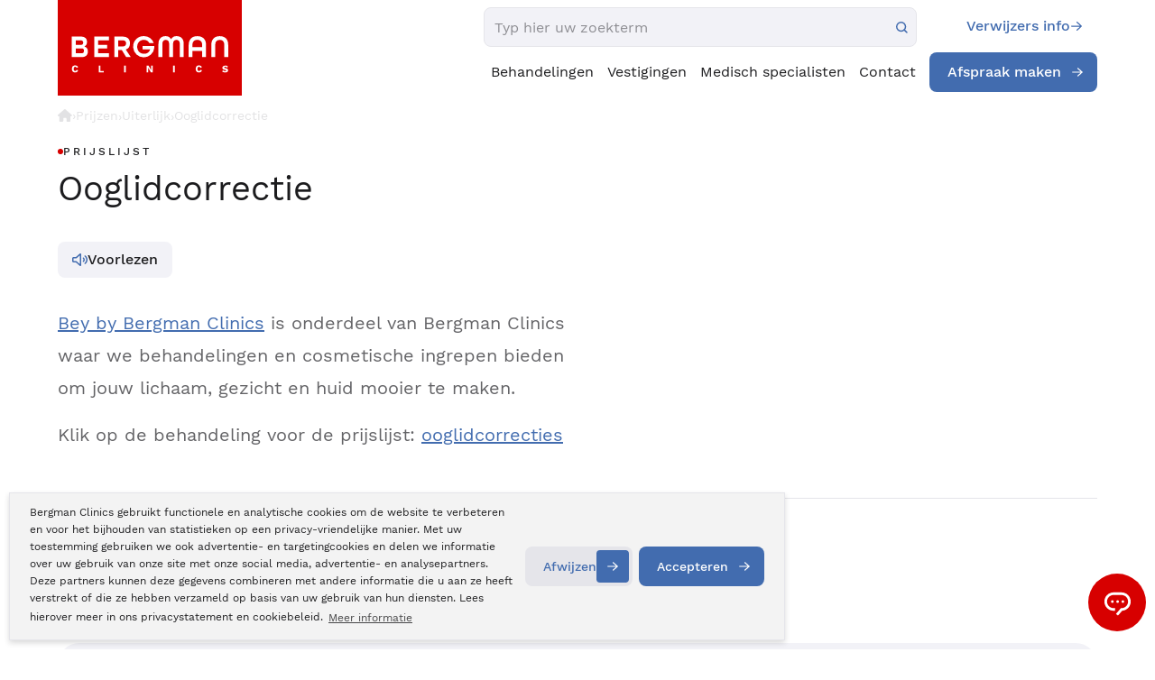

--- FILE ---
content_type: text/html; charset=UTF-8
request_url: https://www.bergmanclinics.nl/prijslijst/uiterlijk/ooglidcorrectie
body_size: 128244
content:
<!DOCTYPE html>
<!--[if lt IE 7]>  <html class="no-js ie ie6 lte9 lte8 lte7" lang="nl" xml:lang="nl" xmlns="http://www.w3.org/1999/xhtml"> <![endif]-->
<!--[if IE 7]>     <html class="no-js ie ie7 lte9 lte8 lte7" lang="nl" xmlns="http://www.w3.org/1999/xhtml"> <![endif]-->
<!--[if IE 8]>     <html class="no-js ie ie8 lte9 lte8" lang="nl" xmlns="http://www.w3.org/1999/xhtml"> <![endif]-->
<!--[if IE 9]>     <html class="no-js ie ie9 lte9" lang="nl" xmlns="http://www.w3.org/1999/xhtml"> <![endif]-->
<!--[if (gt IE 9)|!(IE)]><!--> <html class="no-js" lang="nl" xmlns="http://www.w3.org/1999/xhtml"> <!--<![endif]-->
<head>
    <meta charset="utf-8" />
    <!-- Required viewport  -->
    <meta name="viewport" content="width=device-width, initial-scale=1.0, user-scalable=0">

    
    <!-- Preload critical fonts to eliminate render-blocking font requests -->
    <link rel="preload" as="font" type="font/woff2" href="/themes/default/fonts/WorkSans-Regular.woff2" crossorigin>
    <link rel="preload" as="font" type="font/woff2" href="/themes/default/fonts/WorkSans-Medium.woff2" crossorigin>
    <link rel="preload" as="font" type="font/woff2" href="/themes/default/fonts/WorkSans-Light.woff2" crossorigin>
    <script>
        /**
 * Font Loading Optimization Script
 * This script helps optimize font loading and reduces FOUT (Flash of Unstyled Text)
 */

(function() {
    'use strict';
    
    // Check if fonts are already loaded via sessionStorage to avoid re-downloads
    if (sessionStorage.getItem('fontsLoaded')) {
        document.documentElement.classList.add('fonts-loaded');
        return;
    }
    
    // Use Font Loading API if available
    if ('fonts' in document) {
        // Define critical fonts to load
        const criticalFonts = [
            { family: 'Work Sans', weight: 'normal', style: 'normal' },
            { family: 'Work Sans', weight: '500', style: 'normal' },
            { family: 'Work Sans', weight: '300', style: 'normal' }
        ];
        
        // Load critical fonts
        const fontPromises = criticalFonts.map(font => {
            return document.fonts.load(`${font.weight} 16px "${font.family}"`);
        });
        
        // When all critical fonts are loaded
        Promise.all(fontPromises).then(function() {
            document.documentElement.classList.add('fonts-loaded');
            sessionStorage.setItem('fontsLoaded', 'true');
        }).catch(function() {
            // Fallback: add class after timeout
            setTimeout(function() {
                document.documentElement.classList.add('fonts-loaded');
            }, 3000);
        });
    } else {
        // Fallback for browsers without Font Loading API
        // Use font detection with a timeout
        const fontDetectionTimeout = setTimeout(function() {
            document.documentElement.classList.add('fonts-loaded');
            sessionStorage.setItem('fontsLoaded', 'true');
        }, 3000);
        
        // Simple font detection using canvas
        const canvas = document.createElement('canvas');
        const context = canvas.getContext('2d');
        const testString = 'WorkSans Font Test';
        
        // Test with fallback font
        context.font = '16px monospace';
        const fallbackWidth = context.measureText(testString).width;
        
        // Test with Work Sans
        context.font = '16px "Work Sans", monospace';
        const targetWidth = context.measureText(testString).width;
        
        if (targetWidth !== fallbackWidth) {
            clearTimeout(fontDetectionTimeout);
            document.documentElement.classList.add('fonts-loaded');
            sessionStorage.setItem('fontsLoaded', 'true');
        }
    }
})();
    </script>

    <meta name="color-scheme" content="light only">
    <title>Prijzen Ooglidcorrectie - Ooglidcorrectie - Prijslijst | Bergman Clinics</title>
    <meta name="description" content="Prijzen Ooglidcorrectie - Ooglidcorrectie - Prijslijst | Bergman Clinics">
<link rel="canonical" href="https://www.bergmanclinics.nl/prijslijst/uiterlijk/ooglidcorrectie">
    <!-- Facebook metatags -->
    <meta name="facebook-domain-verification" content="ru95covhevm1ltfrpmpl1b9426p496" />
    <meta property="og:title" content="Prijzen Ooglidcorrectie - Ooglidcorrectie - Prijslijst | Bergman Clinics" />
    <meta property="og:type" content="company" />
    <meta property="og:url" content="https://www.bergmanclinics.nl/prijslijst/uiterlijk/ooglidcorrectie" />
    <meta property="og:image" content="https://www.bergmanclinics.nl/images/layout/social-share-icon.jpg" />
    <meta property="og:site_name" content="Bergman Clinics" />
    <meta property="fb:admins" content="1423008297" />
    <meta property="og:description" content="Prijzen Ooglidcorrectie - Ooglidcorrectie - Prijslijst | Bergman Clinics" />
    <meta name="googlebot" content="noodp" />

    <meta name="robots" content="index,follow" />
    <!-- Critical CSS inlined for fastest rendering -->
    <style>
        /* Font loading optimization CSS */
        html:not(.fonts-loaded) body {
            font-family: -apple-system, BlinkMacSystemFont, 'Segoe UI', Roboto, sans-serif;
            visibility: visible; /* Ensure content is visible while fonts load */
        }
        
        html.fonts-loaded body {
            font-family: "Work Sans", -apple-system, BlinkMacSystemFont, 'Segoe UI', Roboto, sans-serif;
        }
        
        @charset "UTF-8";@font-face{font-family:"Work Sans";src:url("/fonts/worksans/WorkSans-Regular.woff2") format("woff2"),url("/fonts/worksans/WorkSans-Regular.woff") format("woff");font-weight:normal;font-style:normal;font-display:swap}@font-face{font-family:"Work Sans";src:url("/fonts/worksans/WorkSans-Light.woff2") format("woff2"),url("/fonts/worksans/WorkSans-Light.woff") format("woff");font-weight:300;font-style:normal;font-display:swap}@font-face{font-family:"Work Sans";src:url("/fonts/worksans/WorkSans-Bold.woff2") format("woff2"),url("/fonts/worksans/WorkSans-Bold.woff") format("woff");font-weight:bold;font-style:normal;font-display:swap}@font-face{font-family:"Work Sans";src:url("/fonts/worksans/WorkSans-SemiBold.woff2") format("woff2"),url("/fonts/worksans/WorkSans-SemiBold.woff") format("woff");font-weight:600;font-style:normal;font-display:swap}@font-face{font-family:"Work Sans";src:url("/fonts/worksans/WorkSans-Thin.woff2") format("woff2"),url("/fonts/worksans/WorkSans-Thin.woff") format("woff");font-weight:100;font-style:normal;font-display:swap}@font-face{font-family:"Work Sans";src:url("/fonts/worksans/WorkSans-Black.woff2") format("woff2"),url("/fonts/worksans/WorkSans-Black.woff") format("woff");font-weight:900;font-style:normal;font-display:swap}@font-face{font-family:"Work Sans";src:url("/fonts/worksans/WorkSans-Medium.woff2") format("woff2"),url("/fonts/worksans/WorkSans-Medium.woff") format("woff");font-weight:500;font-style:normal;font-display:swap}@font-face{font-family:"Work Sans";src:url("/fonts/worksans/WorkSans-ExtraBold.woff2") format("woff2"),url("/fonts/worksans/WorkSans-ExtraBold.woff") format("woff");font-weight:800;font-style:normal;font-display:swap}@font-face{font-family:"Work Sans";src:url("/fonts/worksans/WorkSans-ExtraLight.woff2") format("woff2"),url("/fonts/worksans/WorkSans-ExtraLight.woff") format("woff");font-weight:200;font-style:normal;font-display:swap}a,abbr,address,article,aside,audio,b,blockquote,body,canvas,caption,cite,code,dd,del,details,dfn,div,dl,dt,em,fieldset,figcaption,figure,footer,form,h1,h2,h3,h4,h5,h6,header,hgroup,html,i,iframe,img,ins,kbd,label,legend,li,mark,menu,nav,object,ol,p,pre,q,samp,section,small,span,strong,sub,summary,sup,table,tbody,td,tfoot,th,thead,time,tr,ul,var,video{margin:0;padding:0;border:0;vertical-align:baseline;background:transparent}html{font-size:100%;overflow-y:scroll;-webkit-text-size-adjust:100%;-ms-text-size-adjust:100%}body{line-height:1}article,aside,details,figcaption,figure,footer,header,hgroup,menu,nav,section{display:block}nav ol,nav ul{list-style:none;list-style-image:none;margin-left:0}blockquote,q{quotes:none}blockquote:after,blockquote:before,q:after,q:before{content:"";content:none}:focus{outline:0}ins{background-color:#ff9;color:#000;text-decoration:none}mark{background-color:#ff9;color:#000;font-style:italic;font-weight:bold}del{text-decoration:line-through}abbr[title],dfn[title]{border-bottom:1px dotted;cursor:help}hr{display:block;height:0;border:0}table{border-collapse:collapse;border-spacing:0}pre{white-space:pre;white-space:pre-wrap;word-wrap:break-word}input,select{vertical-align:middle}.cf:after,.cf:before,.clearfix:after,.clearfix:before{content:"";display:table}.cf:after,.clearfix:after{clear:both}.clear{clear:both;display:block;height:0;width:100%}body,html{height:100%}html{background:#fff}ol,ul{margin-left:20px}hr{border-bottom:1px solid #f00}h1,h2,h3,h4,h5,h6{font-weight:bold}p{margin-bottom:12px}table{border-collapse:collapse;border-spacing:0}td{vertical-align:top}sub,sup{font-size:75%;line-height:0;position:relative;vertical-align:baseline}sup{top:-0.5em}sub{bottom:-0.25em}img{-ms-interpolation-mode:bicubic;vertical-align:middle;max-width:100%;height:auto}svg:not(:root){overflow:hidden}input,textarea{border:0}textarea{overflow:auto;vertical-align:top;resize:vertical}button,input,select,textarea{font-size:100%;margin:0;vertical-align:baseline}button::-moz-focus-inner,input::-moz-focus-inner{border:0;padding:0}button,input{line-height:normal}button,input[type=button],input[type=reset],input[type=submit]{cursor:pointer;-webkit-appearance:button}label{cursor:pointer}button[disabled],input[disabled]{cursor:default}legend{border:0;padding:0;white-space:normal}b,strong{font-weight:bold}input[type=checkbox],input[type=radio]{-webkit-box-sizing:border-box;box-sizing:border-box;padding:0;border:0}input[type=search]{-webkit-appearance:textfield;-webkit-box-sizing:content-box;box-sizing:content-box}input[type=search]::-webkit-search-cancel-button,input[type=search]::-webkit-search-decoration{-webkit-appearance:none}.hide{display:none}html.ie6 .cf,html.ie6 .clearfix,html.ie7 .cf,html.ie7 .clearfix{zoom:1}html.ie7 input[type=checkbox],html.ie7 input[type=radio]{width:13px;height:13px}html.ie7 button,html.ie7 input[type=button],html.ie7 input[type=reset],html.ie7 input[type=submit]{overflow:visible}html.ie7 button,html.ie7 input,html.ie7 select,html.ie7 textarea{vertical-align:middle}html.ie7 legend{margin-left:-7px}body,html{height:100%}html{background:#fff;scroll-behavior:smooth}body{height:100%;color:#3B3B3B;font-family:"Work Sans",sans-serif;line-height:2;font-size:14px;-webkit-font-smoothing:antialiased}a{color:#D70000}a:hover{text-decoration:underline}ol,ul{margin-left:30px}p{margin-bottom:12px}hr{border-bottom:1px solid #a9a9a9}input,select,textarea{font-family:inherit}h1{font-size:28px;line-height:30px;color:#D70000;font-weight:300;margin-bottom:10px}.h1{font-size:28px!important;line-height:30px;color:#D70000;font-weight:300!important;margin-bottom:10px;margin-top:0!important}.h2,h2{font-size:24px;line-height:25px;color:#D70000;margin-bottom:10px}h2{font-weight:300}.h2{font-weight:300}a .h2:hover{color:#A6C1E2;transition:all 0.3s ease-in;-webkit-transition:all 0.3s ease-in;-moz-transition:all 0.3s ease-in}h3{font-size:16px;color:#D70000;font-weight:300;margin-bottom:10px}h4,h5,h6{color:#D70000;font-size:12px;margin-bottom:12px}table.withForm tr td{padding-bottom:5px;vertical-align:top}table.withForm tr td.withLabel{padding-top:6px;padding-right:10px}.default-container-width{position:relative;width:1010px;margin:0 auto}.hide-on-desktop{display:none;visibility:hidden}.column-width{width:2.380952381%}.column-row{width:102.380952381%;margin:0 -1.1904761905%}.column-5{width:2.61904%;margin:0px 1.19048% 2.38095%}.column-10{width:7.61904%;margin:0px 1.19048% 2.38095%}.column-15{width:12.61904%;margin:0px 1.19048% 2.38095%}.column-20{width:17.619047619%;margin:0 1.1904761905% 2.380952381% 1.1904761905%}.column-25{width:22.619047619%;margin:0 1.1904761905% 2.380952381% 1.1904761905%}.column-30{width:27.619047619%;margin:0 1.1904761905% 2.380952381% 1.1904761905%}.column-33{width:30.949047619%;margin:0 1.1904761905% 2.380952381% 1.1904761905%}.column-40{width:37.619047619%;margin:0 1.1904761905% 2.380952381% 1.1904761905%}.column-45{width:42.619047619%;margin:0 1.1904761905% 2.380952381% 1.1904761905%}.column-50{width:47.619047619%;margin:0 1.1904761905% 2.380952381% 1.1904761905%}.column-60{width:57.619047619%;margin:0 1.1904761905% 2.380952381% 1.1904761905%}.column-66{width:64.2904761905%;margin:0 1.1904761905% 2.380952381% 1.1904761905%}.column-75{width:72.619047619%;margin:0 1.1904761905% 2.380952381% 1.1904761905%}.column-80{width:77.619047619%;margin:0 1.1904761905% 2.380952381% 1.1904761905%}.column-95{width:92.61904%;margin:0px 1.19048% 2.38095%}.column-100{width:97.619047619%;margin:0 1.1904761905% 2.380952381% 1.1904761905%}.custom-column-100{width:100%}.custom-column-80{width:80%}.custom-column-33{width:33.3%}.custom-column-66{width:66.6%}.custom-column-65{width:65%}.custom-column-60{width:60%}.custom-column-50{width:50%}.custom-column-30{width:30%}.custom-column-25{width:25%}.custom-column-20{width:20%}.custom-column-10{width:10%}.custom-column-17{width:21%}.custom-column-73{width:68%}.no-margin-bottom{margin-bottom:0px!important}.no-padding-bottom{padding-bottom:0px!important}.error{color:#D70000}.blue{color:#A6C1E2}.float-left{float:left}.float-right{float:right}.margin-top-10px{margin-top:10px}.margin-bottom-10px{margin-bottom:10px}.margin-top-20px{margin-top:20px}.margin-top-40px{margin-top:40px}.margin-bottom-20px{margin-bottom:20px}.margin-bottom-6px{margin-bottom:6px}.margin-bottom-30px{margin-bottom:30px}.margin-bottom-40px{margin-bottom:40px}.margin-left-30px{margin-left:30px}.padding-top-30px{padding-top:30px}.padding-top-40px{padding-top:40px}.padding-top-60px{padding-top:60px}.padding-right-20px{padding-right:20px}.padding-right-32px{padding-right:32px}.padding-right-40px{padding-right:40px}.padding-left-5px{padding-left:5px}.image-inline-text{padding-right:25px;padding-bottom:25px}.box-sizing{box-sizing:border-box;-moz-box-sizing:border-box;-webkit-box-sizing:border-box}.full-width{width:100%;box-sizing:border-box;-moz-box-sizing:border-box;-webkit-box-sizing:border-box}.unselectable{-moz-user-select:-moz-none;-khtml-user-select:none;-webkit-user-select:none;-o-user-select:none}.text-align-center{text-align:center}.text-align-left{text-align:left}.text-align-right{text-align:right}.center-text{text-align:center}.right-text{text-align:right}.display-block{display:block!important}.ui-front{z-index:9999!important}.mobile-menu-icon{display:none}.form-callmeback-sidebar{padding:10px 10px 5px 10px;background:#fff;color:#3B3B3B}.form-callmeback-sidebar input{background:#ebebeb}.form-callmeback-sidebar input[type=radio]{width:auto}.form-callmeback-sidebar input[type=submit]{background:#A6C1E2;color:#fff}.form-callmeback-sidebar input[type=submit]:hover{color:#515151}.form-callmeback-sidebar label{color:#515151}.form-callmeback-sidebar .button{background:#A6C1E2;color:#000}#sticky-scrollmenu{-webkit-box-sizing:border-box;box-sizing:border-box;background:#a9a9a9;overflow:auto;display:none}#sticky-scrollmenu ul{margin-left:0}#sticky-scrollmenu ul li{list-style:none;float:left}.sticky-breadcrumbs-container{background:#ebebeb}.sticky-breadcrumbs{background:#ebebeb none repeat scroll 0 0;-webkit-box-sizing:border-box;box-sizing:border-box;color:#b5b5b5;float:left;padding:4px 20px;padding-bottom:2px;font-size:12px}.sticky-breadcrumbs a{color:#b5b5b5;-webkit-transition:color 0.3s ease-in-out 0s;transition:color 0.3s ease-in-out 0s;text-decoration:none}.sticky-breadcrumbs a:hover{color:#D70000;-webkit-transition:color 0.3s ease-in-out 0s;transition:color 0.3s ease-in-out 0s}.sticky_crumble_seperator{background:url(/images/layout/sticky_crumble_seperator.png) no-repeat;width:5px;height:22px;padding:5px 5px;margin-left:5px}#submenu-menu-button{position:relative;cursor:pointer;float:right}#sticky-scrollmenu ul li:hover{background:#fff;color:#A6C1E2}#sticky-scrollmenu ul li{cursor:pointer}#sticky-scrollmenu ul li a{color:#fff;display:block;font-family:"Work Sans",sans-serif;font-size:14px;font-weight:300;line-height:24px;margin-right:0;min-height:24px;padding:0px 0px 0px 0px;margin-top:6px;margin-bottom:6px;margin-left:14px;margin-right:13px;text-decoration:none;cursor:pointer}#sticky-scrollmenu ul li:hover a{color:#A6C1E2}#sticky-scrollmenu ul li a.active,#sticky-scrollmenu ul li a:hover{background:#fff;color:#A6C1E2}.sticky-scrollmenu{display:none;position:fixed;z-index:999999999;top:41px;margin-left:13px;width:1010px;-webkit-box-sizing:border-box;box-sizing:border-box}.sticky-scrollmenu-notop{top:0}.sticky-contact{position:fixed;right:0px;top:30%;width:40px;background:#D70000;color:#fff;z-index:99999;padding:0px 8px;overflow:hidden;transition:width 0.2s linear 0.2s;-moz-transition:width 0.2s linear 0.2s;-webkit-transition:width 0.2s linear 0.2s;border-top-left-radius:5px;border-bottom-left-radius:5px}.sticky-contact.hover,.sticky-contact:hover{width:290px}.sticky-contact .errorBox{background:#A6C1E2;border:1px solid #FFDDB7;color:#fff}.sticky-contact .seperator-header{font-size:20px;font-weight:700}#form-callmeback-sidebar hr{border-bottom:1px dashed #fff}.sticky-contact .sticky-contact-phonenumber{font-weight:bold;font-size:20px}.sticky-contact .errorBox .title{color:#fff}.sticky-contact .errorBox label{color:#fff}.sticky-contact div.custom-column-100{border-bottom:1px solid #fff;transition:width 0.2s linear 0.2s;-moz-transition:width 0.2s linear 0.2s;-webkit-transition:width 0.2s linear 0.2s}.sticky-contact div.custom-column-100:last-child{border-bottom:0px solid #52575A}.sticky-contact .icon{display:block;width:40px;height:50px;float:left}.sticky-contact a{color:#fff;display:block;text-decoration:none}.sticky-contact a:hover{text-decoration:underline}.sticky-contact #tabletCloseCta{text-align:right}.sticky-contact .txt{width:0px;height:50px;float:left;color:#fff;line-height:50px;font-size:18px;-webkit-transition:width 0.2s linear 0.2s;transition:width 0.2s linear 0.2s;overflow:hidden}.sticky-contact.hover .txt,.sticky-contact:hover .txt{width:240px}.sticky-contact.active .txt{display:none}.sticky-contact .icon.phone{background:transparent url("/images/layout/phone.svg") no-repeat scroll center center;background-size:25px 25px}.sticky-contact .icon.chat{background:transparent url("/images/layout/sticky-contact-chat.png") no-repeat scroll center center}.sticky-contact .icon.info{background:transparent url("/images/layout/info.svg") no-repeat scroll center center;background-size:25px 25px}.sticky-contact .icon.calender{background:transparent url("/images/layout/calendar.svg") no-repeat scroll center center;background-size:25px 25px}.sticky-contact .icon.mijnbergman{background:transparent url("/images/layout/mijn-bergman.svg") no-repeat scroll center center;background-size:25px 25px}.sticky-contact input{margin-bottom:10px;padding:8px;width:100%;-webkit-box-sizing:border-box;box-sizing:border-box}.sticky-contact input[type=submit]{padding:0 8px}.text-decoration-none,.text-decoration-none:hover{text-decoration:none}#mobile-nav{display:none}#main-nav{height:50px;position:absolute;bottom:5px;z-index:99;width:100%}#main-nav ul.pageLinks{background:#ebebeb;width:100%;float:left;height:50px;-webkit-box-shadow:0px 11px 25px -13px rgba(#000,0.3);box-shadow:0px 11px 25px -13px rgba(#000,0.3)}#main-nav ul.pageLinks li{float:left;min-height:34px;padding:8px 0}.slide-main-nav-position{bottom:-55px!important}#main-nav ul.pageLinks li a{margin-right:0px;display:block;background:#565656;padding:0px 11px;min-height:34px;color:#646464;font-family:"Work Sans",sans-serif;font-weight:400;text-decoration:none;line-height:34px;font-size:15px;border-right:1px solid #cbcbcb}.ua-edge #main-nav ul.pageLinks li a,.ua-ie-10 #main-nav ul.pageLinks li a,.ua-ie-11 #main-nav ul.pageLinks li a,.ua-ie-8 #main-nav ul.pageLinks li a,.ua-ie-9 #main-nav ul.pageLinks li a{padding:0 13px}.icon-vrouwenzorg{display:inline-block;position:relative;width:20px;height:20px;top:5px;margin-left:3px;background-image:url("/images/layout/icon-vrouwenzorg-mainmenu.png");background-repeat:no-repeat;background-position:0px 0px}#main-nav ul.pageLinks>li.division:hover a .icon-vrouwenzorg{background-image:url("/images/layout/icon-vrouwenzorg-mainmenu.png");background-position:-20px 0px}#main-nav ul.pageLinks li:last-child a{border-right:none}.no-touch #main-nav ul.pageLinks li:hover{background:#fff}#main-nav ul.pageLinks li:hover a{background:#fff;color:#595959;border-right:1px solid transparent}#main-nav ul.pageLinks>li.division,#main-nav ul.pageLinks>li.division>a{background:#a9a9a9;color:#fff}#main-nav ul.pageLinks>li.division:hover>a,#main-nav ul.pageLinks>li.division>a:hover{color:#666;background:#fff}#main-nav ul.pageLinks>li.no-division,#main-nav ul.pageLinks>li.no-division>a{background:#ebebeb;border-color:#fff}#main-nav ul.pageLinks>li.no-division:hover>a,#main-nav ul.pageLinks>li.no-division>a:hover{color:#666;background:#fff}#main-nav ul li.active a{text-decoration:none;color:#A6C1E2}#main-nav ul.pageLinks li .submenu{position:absolute;display:none;top:50px;border-right:1px solid #EBEBEB;border-left:1px solid #EBEBEB}#main-nav ul li:hover .submenu{display:block;width:100%;left:0px;background:#fff;padding:10px 3% 30px;border-bottom:5px solid #5A5A5A;box-sizing:border-box;-webkit-box-sizing:border-box;-moz-box-sizing:border-box}#main-nav ul li .subnav-cat{position:absolute;top:0px;right:-20px}#main-nav ul li .submenu .subnav-cat .subnav-cat-txt{font-size:28px;line-height:38px;font-weight:100;padding:12px 0 0 0}#main-nav ul li .submenu .subnav-cat .subnav-cat-img{text-align:center}#main-nav ul li .submenu .subnav-cat .subnav-cat-img .icon{border-radius:50%;background:#fff;width:100px;height:100px}#main-nav ul li .submenu .subnav-cat .subnav-cat-img .icon.uiterlijk-huid{background:#fff url("/images/layout/icons/icon-uiterlijk.svg") no-repeat scroll center center/100% auto}#main-nav ul li .submenu .subnav-cat .subnav-cat-img .icon.oogzorg{background:#fff url("/images/layout/icons/icon-ogen.svg") no-repeat scroll center center/100% auto}#main-nav ul li .submenu .subnav-cat .subnav-cat-img .icon.bewegings-zorg{background:#fff url("/images/layout/icons/icon-bewegen.svg") no-repeat scroll center center/100% auto}#main-nav ul li .submenu .subnav-cat .subnav-cat-img .icon.vrouwen-zorg{background:#fff url("/images/layout/icons/icon-vrouw.svg") no-repeat scroll center center/100% auto}#main-nav ul li .submenu .subnav-cat .subnav-cat-img .icon.inwendige-zorg{background:#fff url("/images/layout/icons/icon-hart.svg") no-repeat scroll center center/100% auto}#main-nav ul li .submenu ul li.extra-item-menu{display:none}#main-nav ul li .submenu .custom-column-33{box-sizing:border-box;-moz-box-sizing:border-box;-webkit-box-sizing:border-box;padding:0 0 0 0}#main-nav ul li .submenu ul{display:block;background:none;width:100%;box-sizing:border-box;-moz-box-sizing:border-box;-webkit-box-sizing:border-box;margin:0 0 0 20px}#main-nav ul li .submenu .h2{font-weight:bold;font-size:15px;margin:5px 0px 0px;float:left;background:transparent url("/images/layout/subnav-arrow.png") no-repeat scroll center left;padding:0 0 0 12px}#main-nav ul li .submenu .h2.header-submenu{width:100%;letter-spacing:1px}#main-nav ul.pageLinks li .header-submenu a.blue{color:#A6C1E2}#main-nav ul.pageLinks li .header-submenu a.blue:hover{color:#D70000}#main-nav ul li .submenu ul li a:hover{color:#D70000;background:transparent}#main-nav ul li .submenu ul li{float:left;width:100%;font-size:13px;padding:0px;min-height:25px;background:transparent!important}#main-nav ul li .submenu ul li:before{color:#A6C1E2}#main-nav ul li .submenu ul li a{border:0px;background:url(/images/layout/main-nav-sub-bullit.png) no-repeat!important;background-position:12px 12px!important;padding:2px 10px 2px 20px;text-transform:none;font-weight:300;font-size:15px;line-height:22px;min-height:auto}#main-nav ul ul{display:none}#main-nav ul.pageLinks li .header-submenu a{color:#D70000;border-right:none;font-weight:bold}#main-nav ul ul ul{display:none!important}.submenuRight{margin-bottom:20px}.submenuRightHeader{position:relative;margin-bottom:0;background:#fff;color:#A6C1E2;min-height:50px;line-height:50px;padding:0 0 0 5%;font-size:19px}.submenuRightHeader a{text-decoration:none}.submenuRightHeader a:hover{text-decoration:underline}.submenuRight ul{margin:0;border-top:1px solid #fff;list-style:none}.submenuRight ul li{border-bottom:1px solid #fff;background:url("/images/layout/filter-arrow.png") no-repeat right center;width:100%;float:left;cursor:pointer}.submenuRight ul li a{line-height:27px;display:block;text-decoration:none;padding-left:5%;color:#565656;float:left;width:88%;padding-top:6px;padding-bottom:6px;transition:all 0.3s ease-in-out;-webkit-transition:all 0.3s ease-in-out;-moz-transition:all 0.3s ease-in-out;font-size:13px;-webkit-box-sizing:border-box;box-sizing:border-box}.submenuRight ul li:hover{background:url("/images/layout/filter-arrow-over.png") no-repeat right center;transition:all 0.3s ease-in-out;-webkit-transition:all 0.3s ease-in-out;-moz-transition:all 0.3s ease-in-out}.submenuRight ul li:hover a{color:#A6C1E2;transition:all 0.3s ease-in-out;-webkit-transition:all 0.3s ease-in-out;-moz-transition:all 0.3s ease-in-out}.submenuRight ul li.active a{color:#A6C1E2}#content-container{padding-bottom:56px}#content-container h2,#divisionpage h2,.content-normal h2{clear:both;margin-top:20px;font-size:20px;font-weight:400}#content-container h3,#divisionpage h3,.content-normal h3{clear:both;margin-top:20px;font-size:18px}#content-normal{background-color:#fff}.content-normal{border:1px solid #aaaaaa;padding:40px;background-color:#fff;margin-top:40px;margin-bottom:40px}#content-default{padding:40px 40px 0 40px;background-color:#fff;overflow:auto}.video-container{position:relative;padding-bottom:56.25%;padding-top:30px;height:0;overflow:hidden;transition:background 0.25s ease-in-out;-webkit-transition:background 0.25s ease-in-out;-moz-transition:background 0.25s ease-in-out}.video-container embed,.video-container iframe,.video-container object{position:absolute;top:0;left:0;width:100%;height:100%}.video-title{position:relative;padding-top:20px;padding-bottom:20px;color:#565656;text-align:center}.video-link-icon{width:14px!important;height:14px!important;padding-left:14px}a.video-title{text-decoration:none}.video-big:hover,.videos-container:hover{transition:background 0.25s ease-in-out;-webkit-transition:background 0.25s ease-in-out;-moz-transition:background 0.25s ease-in-out}.video-big:hover .video-title,.videos-container:hover .video-title{text-decoration:underline}.video-big:hover .video-title-link-icon:after,.videos-container:hover .video-title-link-icon:after{content:url("/images/layout/icon-link-hover.png")}.videos-experiences .video-title{padding-bottom:0}.inline-dot{list-style-position:inside}.zorgkaart-rating-header{color:#fff;text-align:center;background:#A6C1E2;padding:0px 15px}.zorgkaart-rating-header img{display:block;margin:0 auto;padding:20px 5px}.zorgkaart-rating-hr{border-bottom:1px solid #fff;margin:0}.zorgkaart-rating-content{background:#ebebeb;padding:22px 10px 12px 10px;border-bottom-left-radius:5px;border-bottom-right-radius:5px}.zorgkaart-rating-content a{text-decoration:none}.zorgkaart-rating-content span{display:block;font-weight:400;color:#565656}.zorgkaart-rating-content span.rating{position:relative;color:#D70000;font-weight:300;letter-spacing:-0.05em;line-height:1.6;font-size:80px;margin:-20px 0}span.zorgkaart-reviewamount-counter{display:inline-block;color:#A6C1E2}.zorgkaart-rating-content span.amount-of-ratings{color:#A6C1E2}.amount-of-ratings-container{display:block;font-weight:400;color:#565656;text-align:center}.amount-of-ratings-container span{display:inline-block}.amount-of-ratings-container .starExplanation{position:relative;top:4px;font-size:20px;margin-left:5px;opacity:0;transition:opacity 0.5s ease-in-out;-webkit-transition:opacity 0.5s ease-in-out;-moz-transition:opacity 0.5s ease-in-out}.zorgkaart:hover .starExplanation{opacity:1;transition:opacity 0.5s ease-in-out;-webkit-transition:opacity 0.5s ease-in-out;-moz-transition:opacity 0.5s ease-in-out}.zorgkaart{background:#ebebeb}.division-zorgkaart-ratings{padding:40px 0 20px;overflow:auto}#subnav-pages{height:50px;position:absolute;bottom:-25px;z-index:99;width:100%}#subnav-pages ul.pageLinks{background:#565656;width:100%;float:left;height:50px}#subnav-pages ul.pageLinks li{float:left;height:34px;padding:8px 0}#subnav-pages ul.pageLinks li .submenu{position:absolute;display:none}#subnav-pages ul li:hover .submenu{display:block;width:100%;left:0px;background:#fff;padding:15px 3% 30px;border-bottom:5px solid #5A5A5A;box-sizing:border-box;-moz-box-sizing:border-box;-webkit-box-sizing:border-box}#subnav-pages ul li .submenu .custom-column-33.subnav-cat{position:absolute;bottom:0px;right:0px;padding:15px 0px;background:#EBEBEB}#subnav-pages ul li .submenu .subnav-cat .subnav-cat-txt{font-size:28px;line-height:38px;font-weight:100;padding:12px 0 0 0}#subnav-pages ul li .submenu .subnav-cat .subnav-cat-img{text-align:center}#subnav-pages ul li .submenu .subnav-cat .subnav-cat-img .icon{border-radius:50%;background:#fff;width:100px;height:100px;margin:0px auto}#subnav-pages ul li .submenu .subnav-cat .subnav-cat-img .icon.uiterlijk-huid{background:#fff url("/images/layout/pins/pin-uiterlijk.svg") no-repeat scroll center center}#subnav-pages ul li .submenu .custom-column-33{box-sizing:border-box;-moz-box-sizing:border-box;-webkit-box-sizing:border-box;padding:0 0 0 0}#subnav-pages ul li .submenu ul{display:block;background:none;width:100%;box-sizing:border-box;-moz-box-sizing:border-box;-webkit-box-sizing:border-box;margin:0 0 0 20px}#subnav-pages ul li .submenu .h2{font-weight:bold;font-size:15px;margin:20px 0 2px;float:left;background:transparent url("/images/layout/subnav-arrow.png") no-repeat scroll center left;padding:0 0 0 20px}#subnav-pages ul li .submenu ul li a:hover{color:#D70000}#subnav-pages ul li .submenu ul li{float:left;width:100%;height:22px;font-size:13px;line-height:22px;padding:2px 0}#subnav-pages ul li .submenu ul li:before{color:#A6C1E2;content:"• "}#subnav-pages ul li .submenu ul li a{border:0px;height:22px;background:transparent;padding:0 6px;text-transform:none;display:inline;font-weight:300;font-size:13px}#subnav-pages ul.pageLinks li a{margin-right:0px;display:block;background:#565656;padding:0px 20px;height:34px;color:#fff;text-decoration:none;line-height:34px;font-size:14px;border-right:1px solid #AAAAAA}#subnav-pages ul.pageLinks li:hover{background:#fff}#subnav-pages ul.pageLinks li:hover a{background:#fff;color:#595959}#subnav-pages ul li.active a{text-decoration:none;color:#A6C1E2}#main-nav ul ul{display:none}#main-nav ul.pageLinks li .header-submenu a:hover{color:#A6C1E2;transition:all 0.3s ease-in-out;-webkit-transition:all 0.3s ease-in-out;-moz-transition:all 0.3s ease-in-out}#main-nav ul li .submenu ul li a:hover{color:#A6C1E2;transition:all 0.3s ease-in-out;-webkit-transition:all 0.3s ease-in-out;-moz-transition:all 0.3s ease-in-out}.mobile-menu-icon{display:none}#brandboxContainer{position:relative;width:100%;display:none}#brandboxContainer img{width:100%}#brandboxContainer img.folder{width:auto}#brandboxContainer .slider .slide{position:absolute;top:0;left:0}#brandboxContainer a{text-decoration:none}#brandboxContainer .slider .slide .brandbox-item-text{position:absolute;bottom:0px;width:40%}#brandboxContainer .slider .slide .brandbox-item-text.right{right:0}.ua-ie-11 #brandboxContainer .slider .slide .brandbox-item-text{bottom:55px!important}#brandboxContainer .slider .slide .brandbox-item-text .line1{padding:10px 0;box-sizing:border-box;-moz-box-sizing:border-box;-webkit-box-sizing:border-box;font-size:24px;color:#D70000;font-weight:300;line-height:1.6}#brandboxContainer .slider .slide .brandbox-item-text .line1.fullwidthHeaderBox{width:100%}#brandboxContainer .slider .slide .brandbox-item-text .line1.align-right{}#brandboxContainer .slider .slide .brandbox-item-text .line1.align-right.fullwidthHeaderBox{margin:0%}#brandboxContainer .slider .slide .brandbox-item-text .line2{width:100%;background:rgba(255,255,255,0.7);padding:20px 8%;color:#565656;display:block;font-weight:500;line-height:2;box-sizing:border-box;-moz-box-sizing:border-box;-webkit-box-sizing:border-box;border-radius:5px}#brandbox-small #brandboxContainer .slider .slide .brandbox-item-text .line2{line-height:1.5}#brandboxContainer .slider .slide .brandbox-item-text .line2 a{color:#565656}#brandboxContainer .slider .slide .brandbox-item-text .line2.bggrey{background:rgba(225,225,225,0.7)}#brandboxContainer .slider .slide .brandbox-item-text .button.arrow{margin-top:10px;color:#fff;transition:all 0.3s ease-in-out;-webkit-transition:all 0.3s ease-in-out;-moz-transition:all 0.3s ease-in-out}#brandboxContainer .slider .slide .brandbox-item-text .button.arrow:hover{text-decoration:none;color:#565656;transition:all 0.3s ease-in-out;-webkit-transition:all 0.3s ease-in-out;-moz-transition:all 0.3s ease-in-out}#brandboxContainer .slider-prev{position:absolute;bottom:40px!important;left:-60px;z-index:99;cursor:pointer;text-indent:-9999px}#brandboxContainer .slider-prev .bx-prev{background:url(/images/layout/slider-arrow-left.png) no-repeat;display:block;width:40px;height:40px;filter:alpha(opacity=50);-moz-opacity:0.5;-khtml-opacity:0.5;opacity:0.5}#brandboxContainer .slider-next{position:absolute;bottom:40px!important;right:-60px;z-index:99;cursor:pointer;text-indent:-9999px}#brandboxContainer .slider-next .bx-next{background:url(/images/layout/slider-arrow-right.png) no-repeat;display:block;width:40px;height:40px;filter:alpha(opacity=50);-moz-opacity:0.5;-khtml-opacity:0.5;opacity:0.5}#brandboxContainer .slider-prev .bx-prev:hover{background:url(/images/layout/slider-arrow-left-over.png) no-repeat;filter:alpha(opacity=100);-moz-opacity:1;-khtml-opacity:1;opacity:1}#brandboxContainer .slider-next .bx-next:hover{background:url(/images/layout/slider-arrow-right-over.png) no-repeat;filter:alpha(opacity=100);-moz-opacity:1;-khtml-opacity:1;opacity:1}#brandbox-small{margin-top:30px}#brandbox-small #zorgkaart-rating-content{height:205px}#brandbox-small #brandboxContainer .slider .slide .brandbox-item-text{width:50%}#brandbox-small #brandboxContainer .slider .slide .brandbox-item-text .line1{font-size:18px;line-height:1.2;font-weight:400}#brandbox-small #brandboxContainer .slider .slide .brandbox-item-text .line1{line-height:1.2}.tabs{position:relative;width:100%}.tabs .tabsHolder ul{background-color:#CCC;margin:0;padding:0;position:relative;width:100%}.tabs .tabsHolder ul li{display:block;float:left;list-style-type:none;margin:0}.tabs .tabsHolder ul li:hover{cursor:pointer}.tabs .tabsHolder ul li span.label{display:block;padding:5px 10px}.tabs .tabsHolder ul li span.label:hover{background:none repeat scroll 0 0 #CCC;-webkit-transition:background 0.3s ease-in 0s;transition:background 0.3s ease-in 0s}.tabs .tabsHolder ul li.active span.label{background-color:#96BD0C}.tabs .tabDetails .tabContent{display:none}.tabs .tabDetails .tabContent.opened{background:none repeat scroll 0 0 #FFFFFF;border:1px solid #CCC;color:#000000;display:block;padding:10px}.tabs .tabDetails .tabLabel{display:none}.product-filter .product-filter-filter{margin-top:20px}.product-filter .product-filter-categories{border:1px solid #CCC;padding:10px}.product-filter .product-filter-filter{border:1px solid #CCC}.product-filter .product-filter-category-active,.product-filter .product-filter-filter-head{background:#CCCCCC;color:#FFFFFF;padding:5px;font-weight:bold}.product-filter .product-filter-category-active a{color:#FFFFFF;float:right}.product-filter .product-filter-filter-content{padding:5px}.product-filter .product-filter-filter form>div,.product-filter .product-filter-filter form>div .min{margin-bottom:7px}.product-filter .product-filter-filter label.property{font-style:italic;display:block}.product-filter .product-filter-filter input[type=text]{width:198px}.product-filter .product-filter-filter select{width:208px}.product-filter .product-filter-filter input[name=resetProductFilter]{margin-left:5px}.alignCheckbox{position:relative;top:2px}.alignRadio{position:relative;top:1px}.controls{position:relative}.errorBox{display:none;margin-bottom:20px;padding:5px 10px;background:#D70000;border:1px solid #FFDDB7;color:#fff}.errorBox .title{color:#fff;margin-bottom:10px;font-weight:bold;font-size:1.2em}.errorBox label{float:none;width:100%;color:#fff;height:auto}.errorBox ul{margin-left:15px}.errorBox ul li{background:none!important;list-style:disc;padding:0}.statusUpdate{background:#FEF0DF;border:1px solid #FFDDB7;color:#4E4E4E;padding:5px;margin:5px 0;display:none}.google-maps{width:100%;height:500px}.google-maps img{max-width:none}.padding-percentage-5{width:95%;margin:0 2.5%}.title{color:#D70000;font-size:16px;font-weight:300;margin-bottom:10px;text-decoration:none}.red{color:#D70000}.roodlijntje{padding:15px 30px;border:1px solid #D70000!important;border: 8px solid #becee9 !important;border-radius: 16px;}.centreren{display:block;text-align:center!important}a.SEO{display:inline;background:none;text-decoration:none!important;color:#515151}a.SEO:hover{color:#D70000;background:none;text-decoration:none!important}.marginBottomMin10{margin-bottom:-15px}input[type=submit].submitButton{background:#A6C1E2;color:#fff;padding:10px;border:0}a.inlink_zonder_icoon{display:inline;text-decoration:none;color:#515151;text-decoration:underline}a.groot{border:none}a.inlink_zonder_icoon:hover{color:#D70000;text-decoration:underline}.tekstRood,.tekstrood{color:#D70000}.negative-margin-top-maincontainer{margin-top:-25px}.pointer{cursor:pointer}ul.inexlinks{padding-left:20px;-webkit-box-sizing:border-box;box-sizing:border-box}ul.inexlinks li{list-style-image:url(/images/layout/arrows/arrow-read-more-red.svg);list-style-position:outside}ul.inexlinks a{position:relative;top:-2px;padding:0px 5px 5px 0px;transition:all 0.3s ease-in-out;-webkit-transition:all 0.3s ease-in-out;-moz-transition:all 0.3s ease-in-out}ul.inexlinks a:hover{color:#565656;transition:all 0.3s ease-in-out;-webkit-transition:all 0.3s ease-in-out;-moz-transition:all 0.3s ease-in-out}.product-original-price{text-decoration:line-through;color:#D70000}.product-order-original-price{text-decoration:line-through;color:#D70000}.page-sub-nav ul li a{background:#828282;display:block;color:#fff;margin-bottom:5px;text-decoration:none;padding:5px 10px}.page-sub-nav ul li a:hover{background:#96bd0d;text-decoration:none;color:#fff}.page-sub-nav ul li a.active{background:#96bd0d;text-decoration:none;color:#fff}.page-sub-nav ul ul{margin-left:10px}#tabs-container .subsubmenu{position:absolute;top:44px;left:0;width:297px}#tabs-container .subsubmenu li{float:none;width:290px;background:#565656;height:auto;color:#fff;padding:0}#tabs-container .subsubmenu li:hover{background:#A6C1E2}#tabs-container .subsubmenu li:hover a{background:#A6C1E2;color:#fff}#tabs-container .subsubmenu li a{background:#565656;color:#fff;padding:8px;margin:0}#tabs-container .subsubmenu li a.active,#tabs-container .subsubmenu li a:hover{background:#A6C1E2;color:#fff}#content ul{margin-bottom:15px}.bx-controls{height:30px;position:absolute;bottom:0px;width:100%;z-index:99}.bx-controls-direction{display:none}.bx-wrapper .bx-pager{color:#666;font-family:Arial;font-size:0.85em;font-weight:bold;padding:0px 0;text-align:center;height:30px}#brandboxContainer .bx-wrapper .bx-pager,#brandboxContainer .bx-wrapper .slider-next,#brandboxContainer .bx-wrapper .slider-prev{opacity:0;-ms-filter:"progid:DXImageTransform.Microsoft.Alpha(Opacity=0)";transition:opacity 0.3s ease-in;-webkit-transition:opacity 0.3s ease-in;-moz-transition:opacity 0.3s ease-in;-o-transition:opacity 0.3s ease-in}#brandboxContainer:hover .bx-wrapper .bx-pager,#brandboxContainer:hover .bx-wrapper .slider-next,#brandboxContainer:hover .bx-wrapper .slider-prev{opacity:1;-ms-filter:"progid:DXImageTransform.Microsoft.Alpha(Opacity=100)";transition:opacity 0.3s ease-in;-webkit-transition:opacity 0.3s ease-in;-moz-transition:opacity 0.3s ease-in;-o-transition:opacity 0.3s ease-in}.bx-wrapper .bx-controls-auto .bx-controls-auto-item,.bx-wrapper .bx-pager .bx-pager-item{display:inline-block}.bx-wrapper .bx-pager.bx-default-pager a{background:#fff none repeat scroll 0 0;border-radius:5px;display:block;height:8px;margin:0 5px;outline:0 none;text-indent:-9999px;width:8px;border:1px solid #ccc}.bx-wrapper .bx-pager.bx-default-pager a.active,.bx-wrapper .bx-pager.bx-default-pager a:hover{background:#A6C1E2 none repeat scroll 0 0}.button{position:relative;background:#A6C1E2;color:#fff;font-size:17px;display:inline-block;border:0px;min-height:40px;line-height:40px;font-weight:400;padding:0 8px;text-decoration:none;transition:all 0.3s ease-in-out;-webkit-transition:all 0.3s ease-in-out;-moz-transition:all 0.3s ease-in-out;border-radius:4px}.button:hover{text-decoration:none;color:#565656;transition:all 0.3s ease-in-out;-webkit-transition:all 0.3s ease-in-out;-moz-transition:all 0.3s ease-in-out}.button.arrow{padding:0 44px 0 8px}.button.download{padding:0 44px 0 8px}.button.arrow:after,.button.download:after{height:28px;width:35px;position:absolute;right:0px;top:6px;bottom:6px;margin:auto 0;display:block;content:""}.button.grey{background:#EBEBEB;color:#565656;padding-left:50px;transition:all 0.3s ease-in-out;-webkit-transition:all 0.3s ease-in-out;-moz-transition:all 0.3s ease-in-out}.button.grey:hover{color:#A6C1E2;transition:all 0.3s ease-in-out;-webkit-transition:all 0.3s ease-in-out;-moz-transition:all 0.3s ease-in-out}.button.arrow-back:after{height:28px;width:35px;position:absolute;left:0px;top:6px;bottom:6px;margin:auto 0;display:block;content:"";background:transparent url("/images/layout/button-arrow-back-over.png") no-repeat scroll 0 center}.button.arrow:after{background:#A6C1E2 url("/images/layout/button-arrow.png") no-repeat scroll 0 center}.button.download:after{background:#A6C1E2 url("/images/layout/button-download.png") no-repeat scroll center center}.button.arrow:hover:after{background:#A6C1E2 url("/images/layout/button-arrow-over.png") no-repeat scroll 0 center}.button.download:hover:after{background:#A6C1E2 url("/images/layout/button-download-over.png") no-repeat scroll center center}.align-readmore-button{position:absolute;bottom:20px;left:30px}#main-header .call{font-weight:bold;color:#D70000;text-align:center;text-decoration:none;font-size:16px;padding:4px 0}#main-header .call span{color:#565656;margin:0 5px 0 0;font-size:14px}#main-header .call .phonenumber{font-size:18px;color:#D70000}#main-header .call span.small{font-size:10px}#main-header a.arrow.arrow{margin-top:-4px}.sticky-header-logo{width:145px;height:50px;background:#D70000;display:block;position:absolute;left:0px;border-right:1px solid #fff;z-index:-999;opacity:0;-ms-filter:"progid:DXImageTransform.Microsoft.Alpha(Opacity=0)";transition:all 0.3s ease-in-out;-webkit-transition:all 0.3s ease-in-out;-moz-transition:all 0.3s ease-in-out}.sticky-header-logo.show{left:-145px;z-index:99;opacity:1;-ms-filter:"progid:DXImageTransform.Microsoft.Alpha(Opacity=100)";transition:all 0.8s ease-in-out;-webkit-transition:all 0.8s ease-in-out;-moz-transition:all 0.8s ease-in-out}#header-main-logo{position:relative;top:0px;left:0;transition:all 1s ease-in-out;-webkit-transition:all 1s ease-in-out;-moz-transition:all 1s ease-in-out}.usp-item{display:none}.image-placeholder{padding-top:46px;background:url("/images/layout/usp-icon.svg") no-repeat top center;transition:background 0.25s ease-in-out;-webkit-transition:background 0.25s ease-in-out;-moz-transition:background 0.25s ease-in-out}.usp-block:hover .image-placeholder{background-position:center -46px;transition:background 0.25s ease-in-out;-webkit-transition:background 0.25s ease-in-out;-moz-transition:background 0.25s ease-in-out}.hide-on-load{display:none}#company-info{background:#fff;padding:4.2% 0 3.8%}#company-info span{width:100%;display:block;margin:10px 0 0 0;font-weight:300;font-size:18px}#company-info a{color:#565656}#form-bmi-calc #slider-gewicht,#form-bmi-calc #slider-leeftijd,#form-bmi-calc #slider-lengte{margin:12px 0 24px 0}#quality div.ratingtext{width:100%;display:block;margin:10px 0 0 0;font-weight:normal;font-size:17px;color:#565656}#quality span.h2{color:#D70000;font-size:24px;font-weight:300;margin-bottom:10px}#quality span.h2:hover{color:#A6C1E2;transition:all 0.3s ease-in;-webkit-transition:all 0.3s ease-in;-moz-transition:all 0.3s ease-in}#company-info .counter{color:#D70000;font-size:60px;font-weight:100;letter-spacing:-0.05em;margin-bottom:-20px}#quality span{width:100%;display:block;margin:10px 0 0 0;font-weight:300;font-size:17px}#quality .quality-item-overview:hover div.ratingtext,.quality-item-overview:hover .ratingtext p{color:#D70000;transition:color 0.3s ease-in-out;-webkit-transition:color 0.3s ease-in-out;-moz-transition:color 0.3s ease-in-out}.subqualityitem{margin-bottom:40px}#qi-quotes{margin-top:30px;text-align:center;font-size:18px}#qi-quotes a{text-decoration:none;color:#565656;font-size:18px}#qi-quotes a:hover{text-decoration:underline}.qi-quote-source{color:#A6C1E2;font-size:14px}.qi-quote-quote{font-style:italic}#quality .company-info-image{border-radius:50%;overflow:hidden;width:80%;margin:0px auto}#company-info .company-info-image{overflow:hidden;width:80%;margin:0px auto}#company-info .company-info-image img{border-radius:50%}.map_canvas_title{margin-top:3.4%;padding-bottom:20px}#map_canvas_title_home{padding-bottom:20px}.no-border{border:none!important}#map_canvas{float:left;background:#fff;padding:0px;height:550px;width:100%}#map_canvas_wrapper{height:400px;width:100%}#map_canvas_wrapper .map-filter{float:right;position:absolute;bottom:30px;right:0px;background:#EBEBEB;border-radius:5px}#map_canvas_wrapper .map-filter .h2{background:#565656;color:#fff;width:100%;height:50px;line-height:50px;text-align:center;border-top-left-radius:5px;border-top-right-radius:5px}.map-filter .pin{cursor:pointer}.map-filter .pin.active{opacity:0.3}.map-filter .pin span{font-size:12px}#specialists-overview.specialists-overview-nopadding{padding-top:0}#specialist-detail .specialist .specialist-image,#specialists-overview .specialist .specialist-image{border-radius:50%;margin:0 auto;overflow:hidden;width:80%;position:relative;padding-bottom:80%;transition:all 0.3s ease-in-out;-webkit-transition:all 0.3s ease-in-out;-moz-transition:all 0.3s ease-in-out}#specialists-overview .specialist:hover .specialist-image{border-radius:0%;transition:all 0.3s ease-in-out;-webkit-transition:all 0.3s ease-in-out;-moz-transition:all 0.3s ease-in-out}#specialists-overview .specialist{min-height:300px;color:#565656}#specialists-overview .specialist a{text-decoration:none!important}#specialist-detail .specialist .specialist-image img,#specialists-overview .specialist .specialist-image img{position:absolute;top:0px;left:0px;width:auto!important}#specialist-detail .title,#specialists-overview .title{color:#D70000;font-size:20px;margin-top:20px;font-weight:300}#specialist-detail #references-scroller .title{margin-top:0;color:#A6C1E2;font-size:14px;font-weight:700}#specialists-overview .function{font-size:14px;font-weight:500}.specialist a{color:#565656}#health-insurers h2{color:#595959}#felogin form{border:1px solid #efefef;padding:10px}#felogin fieldset{padding:4px}#felogin input[type=email],#felogin input[type=password],#felogin input[type=text],#felogin textarea{background:#ebebeb;-webkit-box-sizing:border-box;box-sizing:border-box;height:35px;padding:7px 10px}#felogin input[type=submit]{background:#A6C1E2;color:#fff;height:35px;padding:7px 10px;transition:all 0.2s ease-in-out;-webkit-transition:all 0.2s ease-in-out;-moz-transition:all 0.2s ease-in-out}#felogin input[type=submit]:hover{color:#565656;transition:all 0.2s ease-in-out;-webkit-transition:all 0.2s ease-in-out;-moz-transition:all 0.2s ease-in-out}#news{padding:3.4% 0 2.9%}#news .controls{margin-bottom:2.5%}.news-item{position:relative;display:block}.news-item .grey{background:#EBEBEB}.news-item .image{padding:30px 0px 20px 30px}.news-item .text{background:#EBEBEB;padding:30px 30px 70px 30px;text-align:left;color:#565656;min-height:220px}.news-item img{margin:2px 0}.news-item .title{float:left;color:#D70000;font-size:21px;text-align:left;line-height:28px;padding:10px 0;width:79%;min-height:76px}.news-item .date{float:right;width:65px;height:65px;background:#A6C1E2;border-radius:50%;color:#fff}.news-item .day{width:100%;display:block;font-weight:300;font-size:17px;font-size:24px;margin-top:8px;line-height:1}.news-item.news-item-openday .day{margin-top:-14px}.news-item.news-item-openday .month{margin-top:3px}.news-item .month{width:80%;margin:0 auto;text-align:center;font-weight:100;font-size:14px;margin-top:-14px}.news-item:hover .button.arrow:after{background:#A6C1E2 url("/images/layout/button-arrow-over.png") no-repeat scroll 0 center;transition:all 0.3s ease-in-out;-webkit-transition:all 0.3s ease-in-out;-moz-transition:all 0.3s ease-in-out}.news-item:hover .button.arrow{color:#565656;transition:all 0.3s ease-in-out;-webkit-transition:all 0.3s ease-in-out;-moz-transition:all 0.3s ease-in-out}.sm-share-facebook{position:relative;bottom:8px}#actionform input[type=text]{width:100%;box-sizing:border-box;-moz-box-sizing:border-box;-webkit-box-sizing:border-box;padding:7px 10px;background:#ebebeb;height:35px}#actionform #gebdag,#actionform #gebjaar,#actionform #gebmaand{width:auto}#make-an-appointment input[type=text],#make-an-appointment-regular input[type=text]{width:100%;box-sizing:border-box;-moz-box-sizing:border-box;-webkit-box-sizing:border-box;padding:7px 10px;background:#ebebeb;height:35px}#blogshare input[type=text],#newsshare input[type=text]{width:100%;box-sizing:border-box;-moz-box-sizing:border-box;-webkit-box-sizing:border-box;padding:7px 10px;background:#ebebeb;height:35px}#blog-detail h1,#news-detail h1{color:#D70000;text-transform:none;font-size:23px;font-weight:300;margin-bottom:0}#newsletter-signup input[type=text]{width:100%;box-sizing:border-box;-moz-box-sizing:border-box;-webkit-box-sizing:border-box;padding:7px 10px;background:#ebebeb;height:35px}#opendag{padding:3.4% 0 2.9%}#opendag .controls{margin-bottom:2.5%}.opendag-item{position:relative}.opendag-item .text{background:#EBEBEB;padding:30px 30px 20px 30px;text-align:left;color:#565656;min-height:250px}.opendag-item img{margin:2px 0}.opendag-item .title{background:#D70000;color:#fff;font-size:23px;text-align:left;line-height:28px;padding:10px 30px;font-weight:100;width:85%;height:76px;border-right:2px solid #fff}.opendag-item .date{width:15%;background:#575757}.opendag-item .month{width:100%;display:block;background:#EBEBEB;color:#565656;font-weight:300;font-size:17px;line-height:28px}.opendag-item .day{width:100%;display:block;color:#fff;font-size:34px;line-height:48px;font-weight:100}#office-route-form input[type=text]{width:100%;box-sizing:border-box;-moz-box-sizing:border-box;-webkit-box-sizing:border-box;padding:7px 10px;background:#ebebeb;height:35px}.wifi{font-weight:bold}#clientexperiencesearch{border:1px solid #ababab}.client-experience-item .text{background:#EBEBEB;padding:10px 20px 20px;text-align:left}.client-experience-item img{margin:2px 0}.client-experience-item .title{background:#D70000;color:#fff;font-size:23px;text-align:left;line-height:28px;padding:10px 20px;font-weight:100;border-right:2px solid #fff}.client-experience-item .date{width:15%;background:#575757}.experience-form input[type=submit]{border:0}#clientexperience-overview-short .clientexperience.experience-item .inexlinks{margin-top:6px;padding-left:13px;margin-bottom:0}#clientexperience-overview-short .clientexperience.experience-item .inexlinks a{color:#A6C1E2}#clientexperience-overview-short .clientexperience.experience-item:hover .inexlinks a{color:#565656}.client-experience-item .month{width:100%;display:block;background:#EBEBEB;color:#565656;font-weight:300;font-size:17px;line-height:28px}.client-experience-item .day{width:100%;display:block;color:#fff;font-size:34px;line-height:48px;font-weight:100}#sitemap{background:#EBEBEB;padding:2% 0 2.5%;line-height:28px}#sitemap .h2{margin:0px;font-size:18px}#sitemap ul{list-style:none;margin:0px 0 20px 0;padding:0px;float:left;width:100%}#sitemap ul li{width:100%;float:left;padding:0px;margin:0px}#sitemap a{color:#565656;transition:color 0.3s ease-in-out;-webkit-transition:color 0.3s ease-in-out;-moz-transition:color 0.3s ease-in-out;text-decoration:none}#sitemap a:hover{color:#A6C1E2;transition:color 0.3s ease-in-out;-webkit-transition:color 0.3s ease-in-out;-moz-transition:color 0.3s ease-in-out;text-decoration:none}#sitemap .h2 a{color:#D70000;text-decoration:none}#sitemap .h2 a:hover{color:#A6C1E2}#sitemap img{margin-right:10px}#therapies{padding:3.3% 0 2.5%}.office-scroller,.therapies{width:30%}.office-scroller ul,.therapies ul{list-style:none;margin:0px 0 0px 0;padding:0px;float:left;width:100%}.office-scroller ul li,.therapies ul li{width:100%;float:left;padding:0px;margin:0px;line-height:60px;color:#565656;font-weight:300;font-size:18px;box-sizing:border-box;-moz-box-sizing:border-box;-webkit-box-sizing:border-box;padding:0 0 0 20px;background-position:15px center;background-repeat:no-repeat}.office-scroller ul li.odd,.therapies ul li.odd{background-color:#fff}.office-scroller ul li.even,.therapies ul li.even{background-color:#fff}.office-scroller ul li.active,.office-scroller ul li:hover,.therapies ul li.active,.therapies ul li:hover{background-color:#f3f3f3;color:#565656;cursor:pointer;transition:all 0.3s ease-in-out;-webkit-transition:all 0.3s ease-in-out;-moz-transition:all 0.3s ease-in-out}.office-scroller-more,.therapies-more{width:45%;background:#f3f3f3}.office-scroller-more,.therapies-more{min-height:420px}.office-scroller-container{display:-webkit-box;display:-ms-flexbox;display:flex}.office-scroller-container .button.arrow:hover:after{background:transparent}#huisartsen-verwijzers-scroller .formbutton-scroller{position:relative;top:0;width:80%;margin:0 10%;font-size:14px;padding-left:10px;-webkit-box-sizing:border-box;box-sizing:border-box;margin-bottom:12px}#huisartsen-verwijzers-scroller .formbutton-scroller.button:after{height:auto}.office-scroller-more .h2,.therapies-more .h2{color:#565656;line-height:60px;text-align:left;margin:0px;padding:0 0 0 40px}.office-scroller-more ul li:before,.therapies-more ul li:before{content:"• ";color:#565656;padding-right:8px}.office-scroller-more ul,.therapies-more ul{list-style:none;margin-left:40px}.office-scroller-more ul li,.office-scroller-more ul li a,.therapies-more ul li,.therapies-more ul li a{line-height:35px;font-size:18px;font-weight:300;text-decoration:none!important}.therapies-all .button.arrow{color:#565656;text-align:center}.therapies-all .button.arrow:after{background:none}.office-scroller-more ul li,.office-scroller-more ul li a{line-height:19px;font-size:12px;margin-right:10px}#locations .office-scroller-address{font-size:10px;text-transform:lowercase}.office-scroller-more ul li:first-child{margin-top:10px}#locations ul.tab{padding-top:10px}#locations .height-spacer{height:14px}#locations .officeslider-img{position:absolute;top:0;left:0}.office-scroller-more .tab,.therapies-more .tab{display:none}.office-scroller-all .tab,.therapies-all .tab{display:none}.office-scroller-all,.therapies-all{background:#EBEBEB;width:25%;position:relative;padding:30px 0 0 0}.office-scroller-all,.therapies-all{min-height:390px}.office-scroller-all .button,.therapies-all .button{height:auto;margin-top:auto;margin-bottom:20px;background-color:transparent}.therapies-all .button{padding-bottom:60px}.office-scroller-all .button:after{background:#ebebeb}.therapies-all .button:after{height:72px}.therapies-all .button{background:none}.therapies-all .button a{color:#565656}#locations{padding:1.4% 0 1%}#therapie{padding:3.4% 0 1%}#therapie .bg-grey a{transition:all 0.3s ease-in-out;-webkit-transition:all 0.3s ease-in-out;-moz-transition:all 0.3s ease-in-out}#therapie .bg-grey a:hover{color:#fff;transition:all 0.3s ease-in-out;-webkit-transition:all 0.3s ease-in-out;-moz-transition:all 0.3s ease-in-out}.therapie-header{margin-bottom:36px;font-size:28px}#therapie .border-img{margin:1% 0;padding:30px;background:#EBEBEB;border-radius:50%;max-width:140px}#therapie .h2{color:#D70000;box-sizing:border-box;-moz-box-sizing:border-box;-webkit-box-sizing:border-box;font-size:28px;text-align:center;margin-bottom:20px}#therapie ul li:before{content:"• ";color:#A6C1E2;float:left}#therapie ul{list-style:none;margin-left:30px}#therapie ul li,#therapie ul li a{line-height:45px;font-size:15px;font-weight:400;text-decoration:none;color:#565656}#therapie ul li a{display:block;float:right;width:90%}#therapie ul li{clear:both;width:100%;overflow:auto;-webkit-transition:background 0.25s;transition:background 0.25s}#therapie ul li:hover{background:#A6C1E2;-webkit-transition:background 0.25s;transition:background 0.25s}#therapie ul li:hover a{color:#fff}#therapie .custom-column-33{border-right:1px solid #fff;box-sizing:border-box;-moz-box-sizing:border-box;-webkit-box-sizing:border-box}#divisie{margin:0 0 30px}#divisie .bx-wrapper,#office .bx-wrapper{position:relative}.line{border-bottom:1px solid #eeeeee;margin:0px}.line.space{border-bottom:1px solid #eeeeee;margin:20px 0}.space{}.bg-grey{background:#EBEBEB}#partners{background:#EBEBEB;padding:1.5% 0 2.4%}#partners h2{color:#565656}#partners h2{margin-bottom:40px}.office-scroller-all .tab .img-radius,.therapies-all .tab .img-radius{background:#fff;width:127px;height:127px;border-radius:50%;overflow:hidden;margin:0px auto;display:inline-block;vertical-align:middle}.office-scroller-all .tab1 .img-radius{background:#fff url("/images/layout/icons/icon-uiterlijk.svg") no-repeat scroll center center/100% auto}.office-scroller-all .tab2 .img-radius{background:#fff url("/images/layout/icons/icon-bewegen.svg") no-repeat scroll center center/100% auto}.office-scroller-all .tab3 .img-radius{background:#fff url("/images/layout/icons/icon-vrouw.svg") no-repeat scroll center center/100% auto}.office-scroller-all .tab4 .img-radius{background:#fff url("/images/layout/icons/icon-hart.svg") no-repeat scroll center center/100% auto}.office-scroller-all .tab5 .img-radius{background:#fff url("/images/layout/icons/icon-ogen.svg") no-repeat scroll center center/100% auto}.office-scroller-all .tab7 .img-radius{background:#fff url("/images/layout/icons/icon-huid-vaten.svg") no-repeat scroll center center/100% auto}.office-scroller-all .tab8 .img-radius{background:#fff url("/images/layout/icons/icon-maag-darm.svg") no-repeat scroll center center/100% auto}.therapies-all .tab1 .img-radius{background:#fff url("/images/layout/icons/icon-uiterlijk.svg") no-repeat scroll center center/100% auto}.therapies-all .tab2 .img-radius{background:#fff url("/images/layout/icons/icon-bewegen.svg") no-repeat scroll center center/100% auto}.therapies-all .tab3 .img-radius{background:#fff url("/images/layout/icons/icon-vrouw.svg") no-repeat scroll center center/100% auto}.therapies-all .tab4 .img-radius{background:#fff url("/images/layout/icons/icon-hart.svg") no-repeat scroll center center/100% auto}.therapies-all .tab5 .img-radius{background:#fff url("/images/layout/icons/icon-ogen.svg") no-repeat scroll center center/100% auto}.therapies-all .tab7 .img-radius{background:#fff url("/images/layout/icons/icon-huid-vaten.svg") no-repeat scroll center center/100% auto}.therapies-all .tab8 .img-radius{background:#fff url("/images/layout/icons/icon-maag-darm.svg") no-repeat scroll center center/100% auto}.mobile-officescroll,.mobile-therapies{display:none}.custom-column-8{width:8.4%}.custom-column-16{width:16.6%}.custom-column-14{width:14.2%}#partners .custom-column-14 img,#partners .custom-column-16 img{max-width:70%}.disabled-button-alpha{filter:alpha(opacity=25);-moz-opacity:0.25;-khtml-opacity:0.25;opacity:0.25}#news .content-slider-next.disabled-button-alpha{filter:alpha(opacity=100);-moz-opacity:1;-khtml-opacity:1;opacity:1}.content-slider .item{display:none;-webkit-transition:all 1s;transition:all 1s}.content-slider-prev{float:left;background:transparent url("/images/layout/filter-arrow-pagination-left.png") no-repeat scroll center center;width:40px;height:40px;cursor:pointer;display:inline-block;position:absolute;top:186px;left:-70px}.content-slider-next{float:right;background:transparent url("/images/layout/filter-arrow-pagination-right.png") no-repeat scroll center center;width:40px;height:40px;cursor:pointer;display:inline-block;position:absolute;top:186px;right:-70px}#top-searchitems{padding:3.6% 0 1%}#top-searchitems ul{margin-left:0;list-style:outside none none}#top-searchitems ul li{font-family:"Work Sans",sans-serif;font-size:18px;font-weight:300;float:left;background:url("/images/layout/checkmark.png") no-repeat 0 5px;padding-left:40px;box-sizing:border-box;-moz-box-sizing:border-box;-webkit-box-sizing:border-box}#top-searchitems ul li a{background:none;text-decoration:none;color:#565656}#top-searchitems ul li a:hover{background:none;text-decoration:underline}#experience-detail #top-searchitems ul li{width:100%}#most-performed-treatments{padding:3.6% 0 1%}#most-performed-treatments ul{list-style:none;margin:0;padding:0}#most-performed-treatments ul li{font-family:"Work Sans",sans-serif;font-size:18px;font-weight:300;float:left;background:url("/images/layout/checkmark.png") no-repeat 0 6px;padding-left:40px;box-sizing:border-box;-moz-box-sizing:border-box;-webkit-box-sizing:border-box}#most-performed-treatments ul li a{background:none;text-decoration:none;color:#565656}#most-performed-treatments ul li a:hover{background:none;text-decoration:underline}.button-3dconsult-video,.button-appointment,.button-call-me-back,.button-forum,.button-guestbook,.button-herhaalrecept,.button-pageform,.togglesideForm{display:block;position:relative;text-decoration:none;font-weight:300;padding:15px 20px;color:#fff;min-height:30px;transition:all 0.3s ease-in-out;-webkit-transition:all 0.3s ease-in-out;-moz-transition:all 0.3s ease-in-out}.button-3dconsult-video:hover,.button-appointment:hover,.button-call-me-back:hover,.button-forum:hover,.button-guestbook:hover,.button-herhaalrecept:hover,.button-pageform:hover,.togglesideForm:hover{text-decoration:none}.button-pageform:hover{background:#A6C1E2 url("/images/layout/button-icon-form.svg") no-repeat 10px center;background-position:20px;transition:all 0.3s ease-in-out;-webkit-transition:all 0.3s ease-in-out;-moz-transition:all 0.3s ease-in-out}.button-3dconsult-video span,.button-appointment span,.button-call-me-back span,.button-forum span,.button-guestbook span,.button-herhaalrecept span,.button-pageform span,.togglesideForm span{position:relative;left:50px;text-align:left;display:block;padding-left:20px;font-size:17px;border-left:1px solid #fff;width:77%;-webkit-box-sizing:border-box;box-sizing:border-box;color:#fff}.button-forum{background:#D70000 url(/images/layout/button-icon-forum.png) no-repeat 10px center}.button-forum.gray{background:#ebebeb url(/images/layout/button-icon-forum-gray.png) no-repeat 10px center}.button-forum.gray span,.togglesideForm span{color:#565656}.button-forum.gray:hover{background:#A6C1E2 url(/images/layout/button-icon-forum.png) no-repeat 10px center}.button-forum.gray:hover span,.togglesideForm.active span,.togglesideForm:hover span{color:#fff}.button-appointment{background:#D70000 url(/images/layout/button-agenda-icon.png) no-repeat 10px center;border-radius:5px}.button-3dconsult-video{background:#D70000 url(/images/layout/button-icon-play-button.png) no-repeat 10px center;border-radius:5px}.button-guestbook{background:#D70000 url(/images/layout/button-reaction.png) no-repeat 10px center}.button-guestbook:hover{background:#A6C1E2 url(/images/layout/button-reaction.png) no-repeat 10px center}.button-call-me-back{background:#D70000 url("/images/layout/button-icon-bel-me-terug.svg") no-repeat 10px center;border-radius:5px}.button-call-me-back.opened{border-radius:0;border-top-left-radius:5px;border-top-right-radius:5px}.button-pageform{background:#D70000 url("/images/layout/button-icon-form.svg") no-repeat 10px center;background-position:20px;border-radius:5px}.button-herhaalrecept{background:#A6C1E2 url(/images/layout/button-icon-herhaalrecept.png) no-repeat 10px center}.button-herhaalrecept:hover{background:#C7C7C7 url(/images/layout/button-icon-herhaalrecept-dark.png) no-repeat 10px center;color:#565656;transition:all 0.3s ease-in-out;-webkit-transition:all 0.3s ease-in-out;-moz-transition:all 0.3s ease-in-out}.button-herhaalrecept:hover span{color:#565656}.button-pageform.gray{background:#ebebeb url("/images/layout/button-icon-form-blue.svg") no-repeat 10px center;background-position:20px}.button-pageform.gray span{color:#565656}.button-pageform.gray:hover span{color:#fff}.button-pageform.gray:hover{background:#A6C1E2 url("/images/layout/button-icon-form.svg") no-repeat 10px center;background-position:20px;transition:all 0.3s ease-in-out;-webkit-transition:all 0.3s ease-in-out;-moz-transition:all 0.3s ease-in-out}.button-call-me-back.gray{background:#C7C7C7 url("/images/layout/button-icon-bel-me-terug-blue.svg") no-repeat 10px center;background-position:20px;transition:all 0.3s ease-in-out;-webkit-transition:all 0.3s ease-in-out;-moz-transition:all 0.3s ease-in-out}.button-call-me-back.gray span{color:#565656}.button-call-me-back.gray:hover span{color:#fff}.button-call-me-back.gray:hover{background:#A6C1E2 url("/images/layout/button-icon-bel-me-terug.svg") no-repeat 10px center;background-position:20px;transition:all 0.3s ease-in-out;-webkit-transition:all 0.3s ease-in-out;-moz-transition:all 0.3s ease-in-out}.bel-mij-terug-sidebar{position:relative;top:-30px;box-sizing:border-box;-webkit-box-sizing:border-box;-moz-box-sizing:border-box;width:100%;color:#fff;padding:20px}.bel-mij-terug-grijs,.bel-mij-terug-grijs-small,.bel-mij-terug-rood{position:relative;top:-30px;box-sizing:border-box;-webkit-box-sizing:border-box;-moz-box-sizing:border-box;width:100%;color:#fff;padding:20px;background-color:#D70000}.bel-mij-terug-grijs-small{background-color:#e3e3e3;width:100%;color:#515151;margin-top:-9px;border-bottom-left-radius:5px;border-bottom-right-radius:5px}.bel-mij-terug-grijs input[type=text],.bel-mij-terug-grijs-small input[type=text],.bel-mij-terug-rood input[type=text]{border:none;width:100%;padding:8px;margin-bottom:6px;box-sizing:border-box;-webkit-box-sizing:border-box;-moz-box-sizing:border-box}#mobile-contactform-footer .title{margin-top:0;color:#fff}#filter #mobile-contactform-footer ul{border-top:none;margin-left:15px}#filter #mobile-contactform-footer li{float:none;border-bottom:0}#divisionpage .bel-mij-terug-grijs-small{text-align:left}#callmeback-sidebar-ThankYou,.callMeBackThankYou,.makeAppointmentThankYou{display:none;opacity:0}.makeAppointmentField{width:300px;padding:6px;margin-bottom:6px;border:1px solid #d5d4d4}.makeAppointmentTotal{border:none;width:90%;padding:8px;margin-bottom:6px}.makeAppointmentTotal input[type=submit]{padding:10px;background:#A6C1E2;color:#fff}#formErrorMessage{clear:both;padding:10px 15px;background:#D70000;color:#fff}.progressFormSteps{float:left;margin:0px 0 20px 0}.progressFormSteps li{float:left;list-style:none;padding:10px;background:#e5e5e5;color:#515151;width:182px;margin-bottom:10px}.progressFormSteps li:last-child{margin-right:20px}.progressFormSteps li.active{color:#fff;background:#D70000}.progressFormSteps li.form-multiple-steps-seperator{position:relative;top:14px;padding:0;width:30px;height:20px;background:url(/images/layout/form-progress-gray.jpg) no-repeat}.progressFormSteps .form-multiple-steps-seperator.active{background:url(/images/layout/form-progress-red.jpg) no-repeat}.border{border:1px solid #D5D4D4!important}.button-arrow-padding{padding-left:15px!important}.button-padding{padding-left:15px!important;padding-right:15px!important}.formIntro{margin-bottom:12px;color:#D70000;font-size:15px;font-weight:bold}#formgeneratedForm .rumpelstiltskin{display:none}#formgeneratedForm .radio-fields .radio-field input.error{padding:10px;background:#D70000}.ui-datepicker select.ui-datepicker-month,.ui-datepicker select.ui-datepicker-year{width:55%!important}.youtube-frame{overflow:hidden;padding-bottom:54.4%;position:relative;width:100%;display:block}.youtube-frame img{left:0;position:absolute;top:-17.6%;width:100%}.youtube-frame img.youtube-bar{left:0;position:absolute;bottom:0px;top:auto;width:100%}#guestbookitems-overview .guestbookitem{border-bottom:1px solid #ccc;padding:10px 0 20px 50px;margin-bottom:20px;transition:background 0.2s;-moz-transition:background 0.2s;-webkit-transition:background 0.2s;background:url("/images/layout/reaction.png") no-repeat 10px center}#guestbookitems-overview .guestbookitem:hover{background:url("/images/layout/reaction-over.png") no-repeat 13px center;transition:background 0.2s;-moz-transition:background 0.2s;-webkit-transition:background 0.2s}#guestbookitems-overview .guestbookitem a{color:#565656;transition:color 0.25s;-moz-transition:color 0.25s;-webkit-transition:color 0.25s}#guestbookitems-overview .guestbookitem:hover a{color:#A6C1E2;transition:color 0.25s;-moz-transition:color 0.25s;-webkit-transition:color 0.25s}#guestbookitems-overview .guestbookitem .quote{font-size:36px;line-height:17px}#guestbookitems-overview .guestbookitem .guestbookitem-message{display:inline-block;padding:0 0 0 20px;position:relative}#guestbookitems-overview .guestbookitem .guestbookitem-name{display:inline-block;padding:5px 0 0 20px;position:relative;color:#aaa}#guestbookitems-overview .guestbookitem span.quote.first{left:0;position:absolute}#guestbook-form input[type=email],#guestbook-form input[type=text]{width:100%;box-sizing:border-box;-moz-box-sizing:border-box;-webkit-box-sizing:border-box;padding:7px 10px;background:#ebebeb;height:35px}#guestbook-form textarea{width:100%;box-sizing:border-box;-moz-box-sizing:border-box;-webkit-box-sizing:border-box;padding:7px 10px;background:#ebebeb}.division-videos .bx-controls{position:relative}.divisionheader{width:100%;color:#fff;background:#D70000;padding:20px;line-height:1px;box-sizing:border-box;-webkit-box-sizing:border-box;-moz-box-sizing:border-box}#experience-detail #top-searchitems .default-container-width{width:auto}#experience-detail #top-searchitems h2{text-align:left}#experience-detail #top-searchitems ul{margin-left:0}#experience-detail #top-searchitems ul li{float:none;list-style:none}#clientexperience-overview-short .clientexperience{border-bottom:1px solid #ccc;padding:10px 0 20px 50px;margin-bottom:20px;transition:background 0.2s;-moz-transition:background 0.2s;-webkit-transition:background 0.2s;background:url("/images/layout/reaction.png") no-repeat 10px 30px}#clientexperience-overview-short .clientexperience:hover{background:url("/images/layout/reaction-over.png") no-repeat 13px 30px;transition:background 0.2s;-moz-transition:background 0.2s;-webkit-transition:background 0.2s}#clientexperience-overview-short .clientexperience a{color:#565656;transition:color 0.2s;-moz-transition:color 0.2s;-webkit-transition:color 0.2s}#clientexperience-overview-short .clientexperience:hover a{color:#A6C1E2;transition:color 0.2s;-moz-transition:color 0.2s;-webkit-transition:color 0.2s}#clientexperience-overview-short .clientexperience .quote{font-size:36px;line-height:17px}#clientexperience-overview-short .clientexperience .clientexperience-message{display:inline-block;padding:0 0 0 20px;position:relative}#clientexperience-overview-short .clientexperience .clientexperience-name{display:inline-block;padding:5px 0 0 20px;position:relative;color:#aaa}#clientexperience-overview-short .clientexperience span.quote.first{left:0;position:absolute}.division-videos .bx-controls{position:relative}.divisionheader{width:100%;color:#fff;background:#D70000;padding:20px;line-height:1px;box-sizing:border-box;-webkit-box-sizing:border-box;-moz-box-sizing:border-box}.clientExperience-item{position:relative;display:block}.clientExperience-item .grey{background:#EBEBEB}.clientExperience-item .image{padding:30px 0px 20px 5%}.clientExperience-item .text{background:#EBEBEB;padding:30px 5% 70px 5%;text-align:left;color:#565656;min-height:200px}.clientExperience-item img{margin:2px 0}.clientExperience-item .title{color:#D70000;font-size:23px;text-align:left;line-height:28px;padding:10px 0;font-weight:100;width:100%;min-height:76px;border-right:0px solid #fff}.experience-form{border-top:20px solid #fff;position:relative}.experience-form .inputField{width:59%;box-sizing:border-box;-webkit-box-sizing:border-box;-moz-box-sizing:border-box;padding:0 12px;height:48px}.experience-form .button{position:absolute;right:0px;bottom:0px;padding:3px 20px}.dropdown-arrow-white{text-align:left;padding-left:20px;color:#fff;line-height:40px;box-sizing:border-box;-webkit-box-sizing:border-box;-moz-box-sizing:border-box}.grey-dropdown-arrow-white{min-height:40px;background:#747474 url(/images/layout/arrow-down-select.png) no-repeat top right}.red-dropdown-arrow-white{min-height:40px;background:#D70000 url(/images/layout/arrow-down-select.png) no-repeat top right}#treatments.submenu-extend{background:#D70000;padding:10px 0}#divisions.submenu-extend a,#treatments.submenu-extend a{display:block;color:#fff;line-height:30px;text-align:left;padding-left:20px;text-decoration:none}#divisions.submenu-extend a:hover,#treatments.submenu-extend a:hover{text-decoration:underline}#divisions.submenu-extend{background:#747474;padding:10px 0}.pricelist table tr td{line-height:35px}#client-experiences{padding:3.6% 0 2.9%}#client-experiences .controls{margin-bottom:2.5%}.location-item{position:relative;display:block!important}.location-item .grey{background:#EBEBEB}.location-item .image{padding:5% 0px 20px 5%;color:#565656;font-size:80%}.location-item .image img{margin:0 0 10px}.location-item .text{padding:5% 30px 5% 5%;text-align:left;min-height:200px}.location-item img{margin:2px 0}.location-item .title{background:#ebebeb;color:#D70000;font-size:22px;text-align:left;line-height:28px;padding:10px 5%;font-weight:300;width:100%;border-right:0px solid #fff}#gewicht-counter,#leeftijd-counter{width:70px}.h2.blue,h2.blue{color:#A6C1E2}.margin-top-60px{margin-top:60px}.margin-bottom-30px{margin-bottom:30px}.margin-top-30px{margin-top:30px}.button.grey{font-size:14px}#main-container-content.smaller-margin{margin-top:25px}.brandbox-full-width,.brandbox-loader-full-width{margin-top:-25px}#quality strong{font-weight:300}#quality h5{font-weight:300;font-size:17px}#vacancys-overview .vacancy{border-bottom:1px solid #C7C7C7;padding:10px 0 10px 50px;margin-bottom:10px;background:transparent url("/images/layout/icon-vacancy.png") no-repeat scroll 10px center}#vacancys-overview .vacancy a{color:#3B3B3B;transition:all 0.3s ease-in;-webkit-transition:all 0.3s ease-in;-moz-transition:all 0.3s ease-in;text-decoration:none}#vacancys-overview .vacancy:hover a{color:#D70000;transition:all 0.3s ease-in;-webkit-transition:all 0.3s ease-in;-moz-transition:all 0.3s ease-in}#vacancys-overview .vacancy .title a{font-weight:bold}#vacancys-overview .vacancy .place a{display:inline-block;position:relative;color:#C7C7C7}#guestbookitems-overview .guestbookitem span.quote.first{left:0;position:absolute}.block-item{min-height:190px;color:#fff;line-height:16px;transition:all 0.3s ease-in;-webkit-transition:all 0.3s ease-in;-moz-transition:all 0.3s ease-in}.block-item:hover{-webkit-transform:scale(1.1);transform:scale(1.1);transition:all 0.3s ease-in;-webkit-transition:all 0.3s ease-in;-moz-transition:all 0.3s ease-in}form#simulation3d{margin-top:15px}form#simulation3d label{display:block}form#simulation3d input[type=submit]{padding:10px;color:#fff;transition:all 0.3s ease-in;-webkit-transition:all 0.3s ease-in;-moz-transition:all 0.3s ease-in}#simulation3d input[type=submit]:hover{color:#333;transition:all 0.3s ease-in;-webkit-transition:all 0.3s ease-in;-moz-transition:all 0.3s ease-in}.arrow-container{position:relative;overflow:auto;background:#D70000;transition:all 0.3s ease-in;-webkit-transition:all 0.3s ease-in;-moz-transition:all 0.3s ease-in}.block-arrow{position:absolute;top:12px;width:19px;height:19px;background:url(/images/3d/blok-bg-content.png) no-repeat left top}.block-item span{float:left;margin-top:14px;margin-bottom:12px;margin-left:20px}.block-item:hover .arrow-container{background:#A6C1E2;transition:all 0.3s ease-in;-webkit-transition:all 0.3s ease-in;-moz-transition:all 0.3s ease-in}.officeReference{cursor:pointer}.officeReference:hover{color:#D70000}.gi{cursor:pointer}.gi:hover{color:#D70000}#simulation3d input[type=text]{width:100%;box-sizing:border-box;-moz-box-sizing:border-box;-webkit-box-sizing:border-box;padding:7px 10px;background:#ebebeb;height:35px}#mobile-showhide-tabs{background:#a9a9a9;color:#fff;padding:5px;margin-bottom:20px;cursor:pointer;border-bottom:1px solid #fff}table.border{border:1px solid #fff;border-collapse:collapse}table.border th{background:#A6C1E2;text-align:left;font-weight:normal;color:#fff}table.border td{background:#C7C7C7}table.border.whitebg td{background:#fff}table td.whitebg{background:#fff}table.border td,table.border th{border:1px solid #fff;padding:7px}.appointment-question{margin-bottom:20px}.appointment-question-content{border:1px solid #515151;padding:20px 10px;display:block}.appointment-question-title{background:#515151;padding:5px 10px;color:#fff;display:block}.appointment-button-more{border-radius:5px;-webkit-border-radius:5px;-moz-border-radius:5px;min-height:60px;margin-bottom:20px;padding:10px!important;border:0px!important}.appointment-button-more:hover{color:#fff!important}.padding-adjust{padding-left:0!important}#make-an-appointment .messageBorder,#make-an-appointment-borstvergroting .messageBorder,#make-an-appointment-bovenooglid .messageBorder{border:2px solid #D70000;padding:8px;-webkit-box-sizing:border-box;box-sizing:border-box}#make-an-appointment button,#make-an-appointment-borstvergroting button,#make-an-appointment-bovenooglid button{border:1px solid #D70000;float:left;max-width:200px;padding:5px;margin-right:20px}#make-an-appointment button:hover,#make-an-appointment-borstvergroting button:hover,#make-an-appointment-bovenooglid button:hover{background:#D70000}.large_font .fontsize-change-container h1,.large_font .fontsize-change-container h2,.large_font .fontsize-change-container h3,.large_font .fontsize-change-container h4,.large_font .fontsize-change-container h5,.large_font .fontsize-change-container h6{font-size:22px!important;font-weight:bold}.large_font .breadcrumbs,.large_font .breadcrumbs a,.larger_font .breadcrumbs,.larger_font .breadcrumbs a{color:#000}.large_font .fontsize-change-container a,.large_font .fontsize-change-container div,.large_font .fontsize-change-container input,.large_font .fontsize-change-container label,.large_font .fontsize-change-container li,.large_font .fontsize-change-container p,.large_font .fontsize-change-container select,.large_font .fontsize-change-container span,.large_font .fontsize-change-container textarea{font-size:18px!important}.large_font .breadcrumbs,.large_font .breadcrumbs a{font-size:18px}.larger_font .fontsize-change-container h1,.larger_font .fontsize-change-container h2,.larger_font .fontsize-change-container h3,.larger_font .fontsize-change-container h4,.larger_font .fontsize-change-container h5,.larger_font .fontsize-change-container h6{font-size:24px!important;font-weight:bold}.larger_font .fontsize-change-container a,.larger_font .fontsize-change-container div,.larger_font .fontsize-change-container input,.larger_font .fontsize-change-container label,.larger_font .fontsize-change-container li,.larger_font .fontsize-change-container p,.larger_font .fontsize-change-container select,.larger_font .fontsize-change-container span,.larger_font .fontsize-change-container textarea{font-size:24px!important}.larger_font .breadcrumbs,.larger_font .breadcrumbs a{font-size:20px}#retrainingItems{width:96%}#retrainingItems .ri-item{min-height:40px;padding:5px 0;line-height:40px;background:#ebebeb;cursor:pointer;transition:background 0.3s ease-in,border 0.3s ease-in;-webkit-transition:background 0.3s ease-in,border 0.3s ease-in;-moz-transition:background 0.3s ease-in,border 0.3s ease-in}#retrainingItems .arrow{width:60px;background:url("/images/layout/therapie-arrow.png") no-repeat right center;transition:background 0.3s ease-in,border 0.3s ease-in;-webkit-transition:background 0.3s ease-in,border 0.3s ease-in;-moz-transition:background 0.3s ease-in,border 0.3s ease-in}#retrainingItems .date{color:#D70000;-webkit-box-sizing:border-box;box-sizing:border-box}#retrainingItems .name{color:#565656;padding-right:20px;line-height:2}#retrainingItems .ri-item-index .custom-column-10{width:40px;padding-left:20px}#retrainingItems .ri-item-index .custom-column-17{-webkit-box-sizing:border-box;box-sizing:border-box}#retrainingItems .ri-item-index .custom-column-73{padding-left:10px;-webkit-box-sizing:border-box;box-sizing:border-box}#retrainingItems .custom-column-17{}#retrainingItems .blue{padding-left:20px;-webkit-box-sizing:border-box;box-sizing:border-box}#retrainingItems .ri-item.white{background:#fff}#retrainingItems .ri-item.active{background:#565656}#retrainingItems .ri-item:hover{transition:background 0.3s ease-in;-webkit-transition:background 0.3s ease-in;-moz-transition:background 0.3s ease-in;background:#565656}#retrainingItems .ri-item.active .arrow,#retrainingItems .ri-item:hover .arrow{transition:background 0.3s ease-in;-webkit-transition:background 0.3s ease-in;-moz-transition:background 0.3s ease-in;background:url("/images/layout/therapie-active.png") no-repeat right center}#retrainingItems .ri-item .date{font-size:12px;line-height:30px!important}#retrainingItems .ri-item-content{border-left:1px solid #ebebeb;border-right:1px solid #ebebeb;border-bottom:1px solid #ebebeb;padding:35px 0}#retrainingItems .ri-item-content .custom-column-10{width:6%}#retrainingItems .ri-item-content .custom-column-25{width:173px}#retrainingItems .ri-item.active .date,#retrainingItems .ri-item.active .name,#retrainingItems .ri-item:hover .date,#retrainingItems .ri-item:hover .name{color:#fff}.ie9 #brandboxContainer .slider .slide .brandbox-item-text .line2:nth-child(odd){background:none!important}.ie9 #brandboxContainer .slider .slide .brandbox-item-text .button{top:10px!important}.ie9 #brandboxContainer .widebb .slider .slide .brandbox-item-text{bottom:70px!important}.ie9 #brandboxContainer .slide{max-height:555px}.ie9 .inputBox,.inputBoxhideArrowie9{position:relative;display:inline-block;z-index:0}.ie9 .inputBox select,.ie9 .inputBoxhideArrowie9:before select{z-index:1}.ie9 .inputBox:before,.ie9 .inputBoxhideArrowie9:before{display:block;position:absolute;content:"";right:40px;top:-2px;height:35px;width:23px;margin:2px;background:#ebebeb;z-index:5}.ie9 .inputBoxhideArrowie9_alignFilter:before{top:7px}.ie9 .inputBoxhideArrowie9-white:before{background:#fff}.border-img-openday{border:1px solid #ececec;margin:1% auto;background:#ebebeb;border-radius:50%;max-width:140px;transition:all 0.2s ease-in;-webkit-transition:all 0.2s ease-in;-moz-transition:all 0.2s ease-in}.opendaydivision:hover .border-img-openday{border:1px solid #D70000;transition:all 0.2s ease-in;-webkit-transition:all 0.2s ease-in;-moz-transition:all 0.2s ease-in}#brandbox-small.opendaydivision{margin-top:0px}#overview-offices{margin:3.2% 1%;padding-left:5%;padding-right:5%}.office-item-container{border:1px solid #e3e3e3;-webkit-box-sizing:border-box;box-sizing:border-box}.office-item-image-container{height:225px;overflow:hidden;margin-bottom:12px}.office-item-container h2{font-size:18px}.office-item-container a{font-weight:bold;color:#D70000;text-decoration:none}.office-item-container a:hover{text-decoration:underline}.warning-full{position:relative;color:#fff;padding:10px;margin-bottom:75px;background:#D70000 url(/images/layout/close-icon.jpg) no-repeat scroll 98% 25%}#close-warning-full{display:block;position:absolute;top:15px;right:15px;width:20px;height:20px;cursor:pointer}.opendag-small{display:block;padding:10px 0 5px 0;font-size:14px}#main-container-content #content-container .opendaydivision h2{margin-top:0px}.item_fade_in{zoom:1;filter:alpha(opacity=0);opacity:0}.clientExperience-item:hover .button.arrow:after{background:#A6C1E2 url("/images/layout/button-arrow-over.png") no-repeat scroll 0 center;transition:all 0.3s ease-in-out;-webkit-transition:all 0.3s ease-in-out;-moz-transition:all 0.3s ease-in-out}.clientExperience-item:hover .button.arrow{color:#565656;transition:all 0.3s ease-in-out;-webkit-transition:all 0.3s ease-in-out;-moz-transition:all 0.3s ease-in-out}.location-item:hover .button.arrow:after{background:#A6C1E2 url("/images/layout/button-arrow-over.png") no-repeat scroll 0 center;transition:all 0.3s ease-in-out;-webkit-transition:all 0.3s ease-in-out;-moz-transition:all 0.3s ease-in-out}.location-item:hover .button.arrow{color:#565656;transition:all 0.3s ease-in-out;-webkit-transition:all 0.3s ease-in-out;-moz-transition:all 0.3s ease-in-out}.videoWrapper{position:relative;padding-bottom:56.25%;padding-top:25px;height:0}.videoWrapper iframe{position:absolute;top:0;left:0;width:100%;height:100%}.news_clicker{background:rgba(0,0,0,0) url("/images/layout/read-more-arrow-down.png") no-repeat scroll right 5px;cursor:pointer;padding-right:25px}.news_clicker.open{background:rgba(0,0,0,0) url("/images/layout/read-more-arrow-up.png") no-repeat scroll right 5px}.divascookies{position:fixed;bottom:0;width:100%;padding:5px 10px;background:#D70000;color:#fff;display:none;z-index:999999}.divascookies>.divascookies-banner-container{position:relative;padding:0px 0px;overflow:hidden;text-align:center}.divascookies p.divascookies-banner-text{position:relative;font-size:14px;display:inline-block;padding:0 10px;margin-bottom:0}span.divascookies-policy-link a{white-space:nowrap;color:#fff}span.divascookies-policy-link a:hover{text-decoration:underline;-webkit-transition:color 0.3s ease 0s;transition:color 0.3s ease 0s}.divascookies-banner-container>.divascookies-accept-button-container{display:inline-block}.divascookies-accept-button-container>.divascookies-accept-button-text{font-size:12px;cursor:pointer;background:#f9fafc;margin-bottom:0;color:#313131;padding:0 5px;-webkit-transition:background-color 0.3s ease 0s;transition:background-color 0.3s ease 0s}.divascookies-accept-button-container>.divascookies-accept-button-text:hover{background:#ebebeb}form#cookiebar_preference_form>div{margin-bottom:6px}form#cookiebar_preference_form input[type=submit]{width:auto;padding-right:60px;padding-left:10px;font-weight:300;border-left:1px solid #fff;line-height:15px;background:#A6C1E2 url("/images/layout/button-arrow.png") no-repeat center right;color:#fff;font-size:17px;display:inline-block;border:0px;min-height:40px;-moz-transition:all 0.3s ease-in-out}#closeCookieBar{text-decoration:underline;cursor:pointer}.h2-include{font-weight:300}.print-page{margin-top:20px}.print-page a{height:22px;text-decoration:none;color:#565656}.print-page a:hover{color:#A6C1E2}.print-page span{padding-left:5px;position:relative;top:-4px}.print-page a .print-icon{display:inline-block;background:url("/images/layout/icon-print.png") top left no-repeat;height:22px;width:22px;background-position:0px 0px;background-size:44px 22px;transition:color 0.3s ease-in;-webkit-transition:color 0.3s ease-in;-moz-transition:color 0.3s ease-in}.print-page a:hover .print-icon{background-position:-22px 0px;background-size:44px 22px;transition:color 0.3s ease-in;-webkit-transition:color 0.3s ease-in;-moz-transition:color 0.3s ease-in}#onlyprint-header-main-logo{display:none}.searchresult-header{width:100%;color:#D70000;padding:20px 0;line-height:1px;box-sizing:border-box;-webkit-box-sizing:border-box;-moz-box-sizing:border-box;margin:20px 0}#content-container .searchresult-header h3{color:#D70000;margin-top:0;margin-bottom:0;font-weight:400;font-size:30px;line-height:34px}.ac-category{font-weight:bold;color:#D70000;padding-left:5px;font-size:14px!important}.ui-menu .ui-menu-item a{font-size:14px!important}.ui-menu-item:hover a{font-weight:normal;background:#A6C1E2;color:#fff}.tabbed .ui-tabs-nav{background:#a9a9a9}.extra-tool-tip{float:right}.beyervaringen-container{position:relative;float:right;margin-top:23px;width:100%;height:192px;background-image:url("/images/layout/bey-banner-clickthrough.jpg");background-repeat:no-repeat;background-position:right;margin-bottom:20px;cursor:pointer}.beyervaringen-container span{position:absolute;left:333px;top:130px}.beyervaringen-container p{font-size:12px;float:right;margin-top:23px;margin-left:333px;margin-right:33px}.default-red-button{background-color:#D70000;color:#ffffff;border-radius:5px;padding:5px 10px}.default-red-button:hover{background-color:#A6C1E2}.field-container{margin-bottom:20px}.form-comment-explained{float:right;margin-right:30px;margin-top:20px}.crisalix-button{background:#D70000;color:#fff;display:block;font-size:17px;margin:10px auto 10px;padding:10px;text-align:center;text-decoration:none;border-radius:5px}#search-autocomplete-results{position:relative;top:60px}.tab-specialist-division{cursor:pointer;background:#ebebeb;color:#565656;padding:5px 15px;display:inline-block;margin-bottom:10px}.tab-specialist-division.active{background:#A6C1E2;color:#565656}.grecaptcha-badge{display:none!important}.footer-social{margin:25px 0px;text-align:center}.search-title{color:#D70000;font-size:15px;font-weight:300;text-decoration:none}@media screen and (min-width:1100px){.mobile-1182-adjust.mobile-padding-right-40px{padding-right:40px}}@media screen and (min-width:1100px) and (min-width:1100px) and (max-width:1290px){.content-slider-next{position:static;top:initial;right:initial}.content-slider-prev{position:static;top:initial;left:initial}}@media screen and (min-width:1100px){.hide-on-desktop{display:none;visibility:hidden}.show-on-desktop{display:block;visibility:visible}#sticky-scrollmenu ul{padding-right:100px}#main-nav{display:block}#mobile-nav{display:none}.callformoreinfo{position:relative;top:0;transition:top 0.3s ease-in-out;-webkit-transition:top 0.3s ease-in-out;-moz-transition:top 0.3s ease-in-out}.callformoreinfo.sticky{position:relative;top:82px;transition:top 0.5s ease-in-out;-webkit-transition:top 0.5s ease-in-out;-moz-transition:top 0.5s ease-in-out}#header-sticky-logo{position:relative;border-top:1px solid #fff;border-bottom:1px solid #fff;transition:top 0.5s ease-in-out;-webkit-transition:top 0.5s ease-in-out;-moz-transition:top 0.5s ease-in-out}.fixed-fix{display:none;height:145px}.body-overlay{display:none}#custom-sideform{width:90%;box-sizing:border-box;-moz-box-sizing:border-box;-webkit-box-sizing:border-box}#custom-sideform .column-50{width:95%;box-sizing:border-box;-moz-box-sizing:border-box;-webkit-box-sizing:border-box}}@media screen and (max-width:1099px){.content-slider-next{position:static;top:initial;right:initial}.content-slider-prev{position:static;top:initial;left:initial}#experience-detail #top-searchitems ul li{font-size:15px}#filter .specialists .filterHeader span:first-of-type{padding-left:0!important}#vacancys-overview .custom-column-14{width:100%}#guestbook-detail .column-25,#guestbook-detail .column-75{width:47.619047619%;margin:0 1.1904761905% 2.380952381% 1.1904761905%}#huisartsen-verwijzers-scroller .button.arrow:after,#huisartsen-verwijzers-scroller .button.download:after,#huisartsen-verwijzers-scroller .direct-contact-email.download:after{display:none}.huisartsen-verwijzers-all .button.arrow{padding-right:0}.office-item-image-container{height:150px}.office-item-image-container img{height:auto;position:relative}}@media screen and (min-width:768px){#main-nav ul.pageLinks li.division.double .submenu-part3 a.list-item,#main-nav ul.pageLinks li.no-division .submenu-part3 a.list-item{color:#fff}#main-nav ul.pageLinks li.division.double .submenu-part3 a.list-item:hover,#main-nav ul.pageLinks li.no-division .submenu-part3 a.list-item:hover{color:#A6C1E2}#main-nav ul.pageLinks li.division.double .submenu-part3 .header-submenu a,#main-nav ul.pageLinks li.no-division .submenu-part3 .header-submenu a{color:#fff;border-bottom:1px solid #6b6b6b;text-transform:none;background:none;padding:3px 8px 5px 8px;font-size:16px;background:url("/images/layout/subnav-arrow.png") no-repeat scroll right 10px center;font-weight:300}#main-nav ul.pageLinks li.division.double .submenu-part3 .header-submenu a:hover,#main-nav ul.pageLinks li.no-division .submenu-part3 .header-submenu a:hover{color:#A6C1E2}#main-nav ul.pageLinks li.division.double .submenu-part3 .header-submenu a.blue,#main-nav ul.pageLinks li.no-division .submenu-part3 .header-submenu a.blue{color:#A6C1E2}#main-nav ul.pageLinks li.division.double .submenu-part2 .header-submenu.subtitle a,#main-nav ul.pageLinks li.no-division .submenu-part2 .header-submenu.subtitle a{font-weight:500;font-size:21px;padding-left:8px;font-family:"Work Sans",sans-serif;color:#D70000}#main-nav ul.pageLinks li.division.double .submenu-part2 a,#main-nav ul.pageLinks li.no-division .submenu-part2 a{background:none}#main-nav ul.pageLinks li.division.double .submenu-part2.bgimage,#main-nav ul.pageLinks li.no-division .submenu-part2.bgimage{min-height:331px;width:100%}#main-nav ul.pageLinks li.division.double .submenu-part2.bgimage-91,#main-nav ul.pageLinks li.no-division .submenu-part2.bgimage-91{background:-webkit-gradient(linear,left top,left bottom,from(rgba(255,255,255,0.7)),to(rgba(255,255,255,0.7))),url("/images/layout/icons/icon-bewegen.svg") no-repeat center bottom;background:linear-gradient(to bottom,rgba(255,255,255,0.7) 0%,rgba(255,255,255,0.7) 100%),url("/images/layout/icons/icon-bewegen.svg") no-repeat center bottom}#main-nav ul.pageLinks li.division.double .submenu-part2.bgimage-94,#main-nav ul.pageLinks li.no-division .submenu-part2.bgimage-94{background:-webkit-gradient(linear,left top,left bottom,from(rgba(255,255,255,0.7)),to(rgba(255,255,255,0.7))),url("/images/layout/icons/icon-ogen.svg") no-repeat center bottom;background:linear-gradient(to bottom,rgba(255,255,255,0.7) 0%,rgba(255,255,255,0.7) 100%),url("/images/layout/icons/icon-ogen.svg") no-repeat center bottom}#main-nav ul.pageLinks li.division.double .submenu-part2.bgimage-90,#main-nav ul.pageLinks li.no-division .submenu-part2.bgimage-90{background:-webkit-gradient(linear,left top,left bottom,from(rgba(255,255,255,0.7)),to(rgba(255,255,255,0.7))),url("/images/layout/icons/icon-uiterlijk.svg") no-repeat center bottom;background:linear-gradient(to bottom,rgba(255,255,255,0.7) 0%,rgba(255,255,255,0.7) 100%),url("/images/layout/icons/icon-uiterlijk.svg") no-repeat center bottom}#main-nav ul.pageLinks li.division.double .submenu-part2.bgimage-92,#main-nav ul.pageLinks li.no-division .submenu-part2.bgimage-92{background:-webkit-gradient(linear,left top,left bottom,from(rgba(255,255,255,0.7)),to(rgba(255,255,255,0.7))),url("/images/layout/icons/icon-hart.svg") no-repeat center bottom;background:linear-gradient(to bottom,rgba(255,255,255,0.7) 0%,rgba(255,255,255,0.7) 100%),url("/images/layout/icons/icon-hart.svg") no-repeat center bottom}#main-nav ul.pageLinks li.division.double .submenu-part2.bgimage-93,#main-nav ul.pageLinks li.no-division .submenu-part2.bgimage-93{background:-webkit-gradient(linear,left top,left bottom,from(rgba(255,255,255,0.7)),to(rgba(255,255,255,0.7))),url("/images/layout/icons/icon-vrouw.svg") no-repeat center bottom;background:linear-gradient(to bottom,rgba(255,255,255,0.7) 0%,rgba(255,255,255,0.7) 100%),url("/images/layout/icons/icon-vrouw.svg") no-repeat center bottom}#main-nav ul.pageLinks li.division.double .submenu-part2.bgimage-1259,#main-nav ul.pageLinks li.no-division .submenu-part2.bgimage-1259{background:-webkit-gradient(linear,left top,left bottom,from(rgba(255,255,255,0.7)),to(rgba(255,255,255,0.7))),url("/images/layout/icons/icon-huid-vaten.svg") no-repeat center bottom;background:linear-gradient(to bottom,rgba(255,255,255,0.7) 0%,rgba(255,255,255,0.7) 100%),url("/images/layout/icons/icon-huid-vaten.svg") no-repeat center bottom}#main-nav ul.pageLinks li.division.double .submenu-part2.bgimage-1260,#main-nav ul.pageLinks li.no-division .submenu-part2.bgimage-1260{background:-webkit-gradient(linear,left top,left bottom,from(rgba(255,255,255,0.7)),to(rgba(255,255,255,0.7))),url("/images/layout/icons/icon-maag-darm.svg") no-repeat center bottom;background:linear-gradient(to bottom,rgba(255,255,255,0.7) 0%,rgba(255,255,255,0.7) 100%),url("/images/layout/icons/icon-maag-darm.svg") no-repeat center bottom}#main-nav ul.pageLinks li.division.double .submenu-part2.bgimage-2621,#main-nav ul.pageLinks li.no-division .submenu-part2.bgimage-2621{background:-webkit-gradient(linear,left top,left bottom,from(rgba(255,255,255,0.7)),to(rgba(255,255,255,0.7))),url("/images/layout/icons/icon-kno.svg") no-repeat center bottom;background:linear-gradient(to bottom,rgba(255,255,255,0.7) 0%,rgba(255,255,255,0.7) 100%),url("/images/layout/icons/icon-kno.svg") no-repeat center bottom}#main-nav ul.pageLinks li.division.double .submenu-part1 .header-submenu a,#main-nav ul.pageLinks li.no-division .submenu-part1 .header-submenu a{padding:3px;border-bottom:1px solid #e5e5e5;font-weight:500;text-transform:none;font-size:16px}#main-nav ul.pageLinks li.division.double .submenu-part2 .header-submenu a,#main-nav ul.pageLinks li.no-division .submenu-part2 .header-submenu a{padding:3px 8px;font-weight:500;text-transform:none;color:#333;-webkit-transition:all 0.2s linear;transition:all 0.2s linear}#main-nav ul.pageLinks li.division.double .submenu-part2 .header-submenu a:hover,#main-nav ul.pageLinks li.no-division .submenu-part2 .header-submenu a:hover{-webkit-transition:all 0.2s linear;transition:all 0.2s linear}#main-nav ul.pageLinks li.division.double .submenu-part1 .header-submenu a:hover,#main-nav ul.pageLinks li.no-division .submenu-part1 .header-submenu a:hover{color:#333}#main-nav ul li.no-division .submenu .h2 #main-nav ul li.division.double .submenu .h2{display:inline-block;float:none;padding:0}#main-nav ul li.division.double .submenu .h2,#main-nav ul li.no-division .submenu .h2{margin-bottom:0;background:none}#main-nav ul.pageLinks li.division.double .submenu-part1,#main-nav ul.pageLinks li.no-division .submenu-part1{padding-right:20px}#main-nav ul.pageLinks li.division.double .submenu-part2,#main-nav ul.pageLinks li.no-division .submenu-part2{padding-right:20px}#main-nav ul.pageLinks li.division.double .submenu-part3,#main-nav ul.pageLinks li.no-division .submenu-part3{background:#777;padding:5px 15px 15px 15px;display:none}#main-nav ul li.division.double .submenu-part1 a,#main-nav ul li.no-division .submenu-part1 a{background:url("/images/layout/arrows/arrow-subnav-red.svg") no-repeat scroll right center;-webkit-transition:all 0.2s linear;transition:all 0.2s linear}#main-nav ul li.division.double .submenu-part1 a,#main-nav ul li.no-division .submenu-part1 a{background:url("/images/layout/arrows/arrow-subnav-red.svg") no-repeat scroll right 5px center}#main-nav ul li.division.double .submenu-part1 a:hover,#main-nav ul li.no-division .submenu-part1 a:hover{background:url("/images/layout/arrows/arrow-subnav-red.svg") no-repeat scroll right center}#main-nav ul li.division.double .submenu-part1 a:hover,#main-nav ul li.no-division .submenu-part1 a:hover{margin-left:5px;-webkit-transition:all 0.2s linear;transition:all 0.2s linear}#main-nav ul li.division.double .submenu-part1 a.no-arrow,#main-nav ul li.no-division .submenu-part1 a.no-arrow{background:none}#main-nav ul li.division.double:hover .submenu,#main-nav ul li.no-division:hover .submenu{padding-left:20px}#main-nav ul.pageLinks li.division.double .header-submenu a:hover,#main-nav ul.pageLinks li.no-division .header-submenu a:hover{color:#D70000}.description-container{padding-bottom:20px;position:relative;height:200px;overflow:hidden}.description-readmore{display:none;position:absolute;width:100%;bottom:0;background:#D70000;color:#fff;height:20px;line-height:20px;text-align:center}.description-container.expanded{height:auto;overflow:visible}.rating-container.toggleRating .description-readmore{display:block}}@media screen and (min-width:768px) and (max-width:1099px){#header-sticky-logo{position:relative;left:1px;border-top:1px solid #fff;border-bottom:1px solid #fff;transition:top 0.5s ease-in-out;-webkit-transition:top 0.5s ease-in-out;-moz-transition:top 0.5s ease-in-out}.sticky-scrollmenu{width:100%;margin-left:-9px;-webkit-box-sizing:border-box;box-sizing:border-box}.sticky-breadcrumbs{color:#fff;background:#A6C1E2}.sticky-breadcrumbs a{color:#fff}.sticky-breadcrumbs a:hover{color:#565656}#brandboxContainer .slider .slide .brandbox-item-text .line1{font-size:14px!important;width:80%}#brandboxContainer .slider .slide .brandbox-item-text .line2{margin-left:0%;width:100%;font-size:12px!important;margin-bottom:15px;padding:10px 8%}#brandboxContainer .slider-next,#brandboxContainer .slider-prev{display:none}.brandbox-item-text{bottom:0px!important}#brandboxContainer .button{font-size:12px}.hide-on-tablet{display:none;visibility:hidden}.show-on-tablet{display:block;visibility:visible}.default-container-width{width:96%}.tablet-column-20{width:17.619047619%}.tablet-column-25{width:22.619047619%}.custom-tablet-column-28{width:28%}.tablet-column-33{width:30.949047619%}.tablet-column-40{width:37.619047619%}.tablet-column-50{width:47.619047619%}.tablet-column-60{width:57.619047619%}.tablet-column-66{width:64.2904761905%}.tablet-column-75{width:72.619047619%}.tablet-column-80{width:77.619047619%}.tablet-column-100{width:97.619047619%}#retrainingItems .ri-item-header .custom-column-73{width:68%}#custom-sideform{width:90%;box-sizing:border-box;-moz-box-sizing:border-box;-webkit-box-sizing:border-box}#custom-sideform .column-50{width:95%;box-sizing:border-box;-moz-box-sizing:border-box;-webkit-box-sizing:border-box}#main-nav{display:block!important}#main-nav ul li .submenu .subnav-cat .subnav-cat-txt{font-size:18px;line-height:35px}#main-nav .default-container-width,#main-nav .default-container-width .column-row,#main-nav .default-container-width .column-row .column-100{width:100%;margin:0px}#main-nav ul li .submenu .subnav-cat .subnav-cat-img .icon{width:80px;height:80px}#main-nav ul.pageLinks li a{font-size:13px;padding:0 4px;text-transform:none}#mobile-nav{display:none!important}#main-nav ul li .submenu ul li a{background-position:10px 10px!important}.callformoreinfo{position:relative;top:0;transition:top 0.3s ease-in-out;-webkit-transition:top 0.3s ease-in-out;-moz-transition:top 0.3s ease-in-out}.callformoreinfo.sticky{position:relative;top:82px;transition:top 0.5s ease-in-out;-webkit-transition:top 0.5s ease-in-out;-moz-transition:top 0.5s ease-in-out}.fixed-fix{display:none;height:145px}#main-header .button.arro{background:#A6C1E2!important}#main-header .button.arrow:after{background:none!important;border-left:0px}.body-overlay{display:none!important}#brandboxContainer .slider .slide .brandbox-item-text{width:60%}#brandboxContainer.brandbox-full-width .slider .slide .brandbox-item-text{width:35%}#brandboxContainer .slider-prev{left:0}#brandboxContainer .slider-next{right:0}.office-scroller ul li,.therapies ul li{font-size:14px}.office-scroller-more .h2,.therapies-more .h2{line-height:45px;font-size:17px}.office-scroller-more ul li,.office-scroller-more ul li a,.therapies-more ul li,.therapies-more ul li a{font-size:16px;line-height:35px}.office-scroller-more ul li,.office-scroller-more ul li a{line-height:22px;font-size:13px;margin-right:10px}.office-scroller-all{min-height:390px}.therapies-all .button{font-size:13px;padding-left:15px}.office-scroller-all .button{font-size:13px}#company-info .counter{font-size:40px;margin-bottom:10px}#company-info span{font-size:18px}#qi-quotes-container{min-height:100px}.zorgkaart-rating-content .amount-of-ratings{display:none}.zorgkaart-rating-content span:first-of-type{display:none}.zorgkaart-rating-content span.rating{margin-top:6px;font-size:31px}.zorgkaart-rating-content{padding:10px 10px 25px}.news-item .text{min-height:250px}.progressFormSteps li{width:160px}#sitemap{padding:5% 0 3.5%}#zorgkaart-rating-content span.rating{font-size:50px;font-weight:300;letter-spacing:-0.05em;line-height:2.2}#zorgkaart-rating-content span{font-size:12px;font-weight:300;line-height:1.5}#zorgkaart-rating-header{padding:5% 25px}#zorgkaart{background:#C7C7C7}#brandbox-small #zorgkaart-rating-content{padding:3% 10px;height:auto}#quality .quality-counter-amount{font-size:40px}.button-appointment span,.button-forum span,.button-guestbook span,.button-herhaalrecept span,.button-pageform span{font-size:17px;padding-right:5px}.button-herhaalrecept{background:#A6C1E2}.button-herhaalrecept span{left:0;padding-left:0;border-left:0}.button-herhaalrecept:hover{background:#C7C7C7}.button-pageform:hover{background:#A6C1E2}.experience-form .inputField{width:100%}.experience-form .button{position:relative;padding:3px 20px;width:100%}#guestbookitems-overview .filterHeader .float-right a,.specialists .filterHeader .float-right a{position:absolute;right:8px;top:0}#guestbookitems-overview .filterHeader .float-left{width:100%;display:block}#filter .specialists .filterHeader span{padding-left:10px}.filterarea{margin-left:10px}.map-filter .pin span{font-size:11px}.news-item .day{margin-top:6px}#tabs li a{font-size:15px}.mobile-1182-adjust.mobile-padding-right-40px{padding-right:40px}.beyervaringen-container p{margin-top:-15px;margin-left:225px;line-height:18px;margin-right:33px}.beyervaringen-container span{position:relative;bottom:0;left:225px}}@media screen and (min-width:968px) and (max-width:1099px){#main-nav ul.pageLinks li a{font-size:14px;padding:0 11px 0 11px!important}.zorgkaart-rating-content .amount-of-ratings{display:block}.zorgkaart-rating-content span:first-of-type{margin-top:20px;display:inline-block}.mobile-1182-adjust.mobile-padding-right-40px{padding-right:40px}}@media screen and (max-width:767px){.footer-container{padding-bottom:10px}.crisalix-mobile{background:#D70000;color:#fff;display:block;font-size:17px;margin:20px auto 10px;padding:10px;text-align:center;text-decoration:none;border-radius:5px}.mobile-1182-adjust.padding-right-40px{padding-right:0px!important}.hide-on-mobile{display:none;visibility:hidden}.show-on-mobile{display:block!important;visibility:visible!important}.default-container-width{width:100%}.column-20,.column-25,.column-33,.column-40,.column-50,.column-60,.column-66,.column-75,.column-80{width:97.619047619%;margin:0 1.1904761905% 4.7619047619% 1.1904761905%}.mobile-content{box-sizing:border-box;-moz-box-sizing:border-box;-webkit-box-sizing:border-box;padding-left:5%;padding-right:5%}.mobile-content table{width:100%!important}.mobile-content table tr td img{width:100%!important}.mobile-column-20{width:17.619047619%}.mobile-column-25{width:22.619047619%}.mobile-column-33{width:30.949047619%}.mobile-column-40{width:37.619047619%}.mobile-column-50{width:47.619047619%}.mobile-column-60{width:57.619047619%}.mobile-column-66{width:64.2904761905%}.mobile-column-75{width:72.619047619%}.mobile-column-80{width:77.619047619%}.mobile-column-100{width:97.619047619%!important}.mobile-text-align-center{text-align:center}.custom-column-33.mobile-column-100.float-right.no-margin.side-container{padding-right:0}.custom-column-100,.custom-column-25,.custom-column-33,.custom-column-66{width:100%}.mobile-custom-column-100{width:100%}.mobile-custom-column-33{width:33.3%}.mobile-custom-column-66{width:66.6%}.mobile-custom-column-50{width:50%}#content-normal img{display:block;float:none!important}.mobile-custom-column-100.padding-right-40px{padding-right:0}#main-nav{display:none}#mobile-nav{display:none;position:absolute;top:60px;z-index:999;min-width:200px;right:0;left:0;background:#fff}#mobile-nav ul{margin:0px;padding:0px 0px 25px 0px;background:#ebebeb}#mobile-nav ul li{float:none}#mobile-nav ul li a{float:none;margin-right:0px;display:block;background:#ebebeb url(/images/layout/mobile-menu-arrow-right.png) no-repeat;background-position:98% center;padding:10px 70px 10px 5%;color:#1d1d1b;border-bottom:1px solid #fff;text-decoration:none;font-size:16px;font-weight:300;transition:all 0.3s ease-in-out;-webkit-transition:all 0.3s ease-in-out;-moz-transition:all 0.3s ease-in-out}#mobile-nav ul li.has-submenu a{background:#ebebeb url(/images/layout/mobile-menu-arrow-right.png) no-repeat;background-position:98% center}.no-touch #mobile-nav ul li a:hover{background:#A6C1E2 url(/images/layout/mobile-menu-arrow-right-dark.png) no-repeat;background-position:98% center;color:#fff;transition:all 0.3s ease-in-out;-webkit-transition:all 0.3s ease-in-out;-moz-transition:all 0.3s ease-in-out}#mobile-nav ul li.opened .submenu .opened a,#mobile-nav ul li.opened a{background:#A6C1E2 url("/images/layout/filter-selected.png") no-repeat scroll left center;background-position:left center;padding:10px 0px 10px 70px;color:#1d1d1b;transition:all 0.3s ease-in-out;-webkit-transition:all 0.3s ease-in-out;-moz-transition:all 0.3s ease-in-out}#mobile-nav ul li.opened .submenu .opened a:hover,#mobile-nav ul li.opened.has-submenu a.level1:hover{background:#A6C1E2 url("/images/layout/filter-selected.png") no-repeat scroll left center;background-position:left center;color:#fff;padding:10px 0px 10px 70px}#mobile-nav ul li.opened .submenu a.blue{background:#D70000 url("/images/layout/mobile-menu-arrow-right.png") no-repeat;background-position:98% center;color:#fff}#mobile-nav ul li.opened .submenu a.blue:hover{background:#A6C1E2 url("/images/layout/mobile-menu-arrow-right-dark.png") no-repeat;background-position:98% center}#mobile-nav ul li .submenu .h2{margin:0px}#mobile-nav ul li.opened .submenu a{background:url("/images/layout/mobile-menu-arrow-right.png") no-repeat;background-position:98% center;-webkit-transition:all 0.3s ease-in-out 0s;transition:all 0.3s ease-in-out 0s;color:#1d1d1b;padding:10px 70px 10px 5%}.no-touch #mobile-nav ul li.has-submenu a:hover{color:#fff;background:#A6C1E2 url(/images/layout/mobile-menu-arrow-right-dark.png) no-repeat;background-position:98% center;transition:all 0.3s ease-in-out;-webkit-transition:all 0.3s ease-in-out;-moz-transition:all 0.3s ease-in-out}#mobile-nav ul li.active>a{background:#A6C1E2 url(/images/layout/mobile-menu-arrow-right-dark.png) no-repeat;background-position:98% center;color:#fff;transition:all 0.3s ease-in-out;-webkit-transition:all 0.3s ease-in-out;-moz-transition:all 0.3s ease-in-out}#mobile-nav ul li.extra-item-menu,#mobile-nav ul li.extra-item-menu a{display:none}#mobile-nav ul ul{display:none}#mobile-nav .submenu{display:none}.mobile-sticky{background:#C10100}.mobile-sticky-item{text-align:center;color:#fff;border-right:1px solid #D70000;-webkit-box-sizing:border-box;box-sizing:border-box}.mobile-sticky-item:last-child{border-right:1px solid #C10100}.mobile-sticky-item span{display:block;margin-top:3px}.mobile-sticky-item a{display:block;padding:12px 0 9px;color:#fff;text-decoration:none}.body-overlay{position:fixed;top:0px;left:0px;bottom:0px;width:100%;opacity:0.25;z-index:99;opacity:0;background:#565656;filter:alpha(opacity=0);-ms-filter:"progid:DXImageTransform.Microsoft.Alpha(Opacity=0)";display:none;transition:all 0.3s ease-in-out;-webkit-transition:all 0.3s ease-in-out;-moz-transition:all 0.3s ease-in-out}.body-overlay.show{opacity:0.9;filter:alpha(opacity=90);-ms-filter:"progid:DXImageTransform.Microsoft.Alpha(Opacity=90)";transition:all 0.3s ease-in-out;-webkit-transition:all 0.3s ease-in-out;-moz-transition:all 0.3s ease-in-out}.custom-column-66.padding-right-40px{padding-right:0}.mobile-phone-icon{width:30px;height:40px;display:block;background:url(/images/layout/phone.svg) no-repeat center center;background-size:20px 20px;position:absolute;top:10px;right:77px;-webkit-transition:all 0.3s ease-in-out;transition:all 0.3s ease-in-out}.mobile-phone-icon:hover{background:#A6C1E2 url(/images/layout/phone.svg) no-repeat center center;background-size:20px 20px;transition:all 0.3s ease-in-out;-webkit-transition:all 0.3s ease-in-out;-moz-transition:all 0.3s ease-in-out}.mobile-information-icon{width:30px;height:40px;display:block;background:url(/images/layout/info.svg) no-repeat center center;background-size:22px 22px;position:absolute;top:10px;right:158px;padding-left:5px;padding-right:5px;transition:all 0.3s ease-in-out;-webkit-transition:all 0.3s ease-in-out;-moz-transition:all 0.3s ease-in-out;border-left:1px solid #D70000;border-bottom:1px solid #D70000;border-top:1px solid #D70000;border-top-left-radius:5px;border-bottom-left-radius:5px}.mobile-information-icon:hover{background:#A6C1E2 url(/images/layout/info.svg) no-repeat center center;background-size:22px 22px;transition:all 0.3s ease-in-out;-webkit-transition:all 0.3s ease-in-out;-moz-transition:all 0.3s ease-in-out}.mobile-mybergman-icon{}.mobile-mybergman-icon:hover{}.mobile-doctor-referal{float:none;margin-right:0px;display:block;background:#A6C1E2 url(/images/layout/mobile-menu-arrow-right-referal.png) no-repeat;background-position:5% center;padding:10px 5px 10px 18%;color:#fff;border-bottom:1px solid #fff;text-decoration:none;font-size:16px;font-weight:300;transition:all 0.3s ease-in-out;-webkit-transition:all 0.3s ease-in-out;-moz-transition:all 0.3s ease-in-out}.mobile-doctor-referal:hover{text-decoration:none;color:#D70000;transition:all 0.3s ease-in-out;-webkit-transition:all 0.3s ease-in-out;-moz-transition:all 0.3s ease-in-out}#content-normal{padding:5% 0 0 5%}#content-default{padding:5% 5% 0 5%}.h2,h2{font-size:18px}#brandbox-small #brandboxContainer .slider .slide .brandbox-item-text{width:100%}#brandboxContainer{border-bottom:1px solid #ABABAB;margin-bottom:20px;margin-top:0px}#brandboxContainer .slider .slide .brandbox-item-text{width:100%}#brandboxContainer .slider .slide .brandbox-item-text{position:relative;bottom:0px!important}#brandboxContainer .slider .slide .brandbox-item-text .line1{width:100%}#brandboxContainer .slider .slide .brandbox-item-text .line2{width:90%;margin:-20px auto 0 auto;background:rgba(235,235,235,0.8)}#brandboxContainer .bx-wrapper .bx-pager{display:none}#brandboxContainer .slider-prev{left:0;bottom:auto!important;top:-100px!important}#brandboxContainer .slider-next{right:0;bottom:auto!important;top:-100px!important}#brandboxContainer .slider .slide .brandbox-item-text .line1.align-right{margin-left:0%}.mobile-cf{clear:both}#therapie .border-img{margin:8% 0}.map_canvas_title{margin-top:10.4%}#location-list{margin-bottom:20px}#therapie .h2{background:#565656 url("/images/layout/mobile-arrow-down.png") no-repeat scroll 95% center;-webkit-box-sizing:border-box;box-sizing:border-box;color:#fff;float:left;font-size:17px;font-weight:300;margin-bottom:1px;padding:5% 70px 5% 5%;-webkit-transition:all 0.3s ease-in-out 0s;transition:all 0.3s ease-in-out 0s;width:100%}#therapie .h2.active{background:#565656 url("/images/layout/mobile-arrow-up.png") no-repeat scroll 95% center}#therapie ul{margin-left:0px}#therapie li{background:#ebebeb url("/images/layout/mobile-arrow-right-blue.png") no-repeat scroll 95% center;-webkit-box-sizing:border-box;box-sizing:border-box;color:#565656;display:block;font-size:15px;font-weight:300;margin-bottom:1px;padding:5px 70px 5px 5%;text-decoration:none;width:100%}#locations .h2{background:#565656 url("/images/layout/mobile-arrow-down.png") no-repeat scroll 95% center;-webkit-box-sizing:border-box;box-sizing:border-box;color:#fff;float:left;font-size:17px;font-weight:300;margin-bottom:1px;padding:5% 70px 5% 5%;-webkit-transition:all 0.3s ease-in-out 0s;transition:all 0.3s ease-in-out 0s;width:100%}#locations .h2.active{background:#565656 url("/images/layout/mobile-arrow-up.png") no-repeat scroll 95% center}#locations ul{margin-left:0px}#locations li{background:#ebebeb url("/images/layout/mobile-arrow-right-blue.png") no-repeat scroll 95% center;-webkit-box-sizing:border-box;box-sizing:border-box;color:#565656;display:block;font-size:15px;font-weight:300;margin-bottom:1px;padding:5px 70px 5px 5%;text-decoration:none;width:100%}.mobile-officescroll,.mobile-therapies{display:block}.mobile-huisartsen-devision,.mobile-officescroller-devision,.mobile-therapy-devision{width:100%;float:left;line-height:50px;color:#fff;font-weight:300;font-size:17px;padding:0 70px 0px 5%;margin-bottom:1px;background:#565656 url(/images/layout/mobile-arrow-down.png) no-repeat;background-position:95% center;background-repeat:no-repeat;box-sizing:border-box;-moz-box-sizing:border-box;-webkit-box-sizing:border-box;transition:all 0.3s ease-in-out;-webkit-transition:all 0.3s ease-in-out;-moz-transition:all 0.3s ease-in-out}.no-touch .mobile-huisartsen-devision:hover,.no-touch .mobile-officescroller-devision:hover,.no-touch .mobile-therapy-devision:hover{cursor:pointer}.mobile-huisartsen-devision.active,.mobile-officescroller-devision.active,.mobile-therapy-devision.active{background:#565656 url(/images/layout/mobile-arrow-up.png) no-repeat;background-position:95% center;transition:all 0.3s ease-in-out;-webkit-transition:all 0.3s ease-in-out;-moz-transition:all 0.3s ease-in-out}.mobile-huisartsen-devision-sub,.mobile-officescroller-devision-sub,.mobile-therapy-devision-sub{display:none}.mobile-huisartsen-devision-sub-item,.mobile-officescroller-devision-sub-item,.mobile-therapy-devision-sub-item{display:block;width:100%;background:#ebebeb url(/images/layout/mobile-arrow-right-blue.png) no-repeat;background-position:95% center;line-height:40px;font-weight:300;font-size:15px;margin-bottom:1px;color:#565656;padding:5px 70px 5px 5%;text-decoration:none;box-sizing:border-box;-moz-box-sizing:border-box;-webkit-box-sizing:border-box}.mobile-huisartsen-devision-sub-item:hover,.mobile-officescroll-devision-sub-item:hover,.mobile-therapy-devision-sub-item:hover{color:#A6C1E2;text-decoration:none}.mobile-all-devisions{display:block;width:100%;color:#fff;background:#A6C1E2 url(/images/layout/mobile-arrow-right.png) no-repeat;background-position:95% center;line-height:20px;font-weight:300;font-size:15px;margin-bottom:1px;padding:10px 70px 10px 5%;box-sizing:border-box;text-decoration:none;-moz-box-sizing:border-box;-webkit-box-sizing:border-box}.mobile-all-devisions:hover{text-decoration:none;color:#D70000}#guestbookitems-overview .guestbookitem .guestbookitem-message{padding:0% 5%}#guestbookitems-overview .guestbookitem .guestbookitem-name{padding:0% 5%}.news-item .title{font-size:18px;font-weight:300;width:77%}#filter #blog-detail h1,#filter #news-detail h1{display:block}.news-item .text{padding-left:5%;padding-bottom:5%}.news-item .day{font-size:20px}.align-readmore-button{position:relative;left:0px;top:5px}.news-item .month{font-size:14px}#news .h2{font-size:16px}.news-item{margin-bottom:30px}#qi-quotes-container{min-height:200px}.location-item .text{min-height:auto}#clientexperience-overview-short .clientexperience{background:none;padding:10px}#clientexperience-overview-short .clientexperience:hover{background:none!important}#guestbookitems-overview .guestbookitem{background:none;padding:10px}#content-container{background:transparent}#content-normal{border:0px;padding:0!important}.margin-top-60px{margin-top:30px}.margin-bottom-30px{margin-bottom:10px}.h2,h2{margin-bottom:3%}#references .references-happy-customers{margin-top:0;padding-bottom:0px}#company-info .counter{font-size:40px;margin-bottom:10px}#brandbox-small{margin-top:15px}margin-bottom-10px{margin-bottom:1%}h1{font-size:18px;line-height:25px}.h1{font-size:18px!important;line-height:25px}.h2,h2{font-size:18px;line-height:22px}.clientExperience-item .image,.location-item .image{padding-right:5%}#filter .column-100 h1{display:none}#location-list .search{margin-top:0px}.item .button.arrow{width:auto}.progressFormSteps{margin-top:-20px;margin-bottom:10px;width:100%}.progressFormSteps li.formstep-mobile-align{line-height:40px!important}.progressFormSteps li{width:32%;text-align:center;margin-right:2%;float:left;font-size:9px;padding:3px 3px;-webkit-box-sizing:border-box;box-sizing:border-box;height:40px}.progressFormSteps li.form-multiple-steps-seperator{display:none}.progressFormSteps li:last-child{margin-right:0px}#most-performed-treatments{padding:5%}#therapie ul li,#therapie ul li a{line-height:27px}#therapie .column-33,#therapie .column-33 ul{margin-bottom:0px}.division-zorgkaart-ratings{padding:0px 0px 20px;overflow:auto}#quality .quality-counter-amount{font-size:32px}#quality span{font-size:15px}#quality span.h2{font-size:22px}.quality-item .column-20{padding-bottom:40px}#quality span{margin-top:0}.button-appointment,.button-call-me-back,.button-forum,.button-guestbook,.button-herhaalrecept,.button-pageform{padding:15px 5px}.button-appointment span,.button-call-me-back span,.button-forum span,.button-guestbook span,.button-herhaalrecept span,.button-pageform span{padding-left:10px;font-size:16px}.button-appointment,.button-appointment:hover,.button-call-me-back,.button-call-me-back:hover,.button-forum,.button-forum:hover,.button-guestbook,.button-guestbook:hover,.button-herhaalrecept,.button-herhaalrecept:hover,.button-pageform,.button-pageform:hover{background-position:5px}#tabs{margin-bottom:20px}#therapie .h2{min-height:auto}.clientExperience-item .text{padding:1% 5% 5% 5%}.filterHeader .float-right a{position:absolute;top:0;right:8px}.filterarea{font-size:14px;display:inline-block;width:60px;margin-left:0px}.specialists .float-left{width:100%;display:block;margin-left:0px}#filter .filter .filterHeader span{padding-left:5px}#retrainingItems .blue{-webkit-box-sizing:border-box;box-sizing:border-box;text-decoration:underline}#retrainingItems .name{-webkit-box-sizing:border-box;box-sizing:border-box;padding-left:20px}#retrainingItems .ri-item-header .custom-column-10{display:none}#retrainingItems .ri-item-header .custom-column-73{padding-left:20px;-webkit-box-sizing:border-box;box-sizing:border-box}#retrainingItems .ri-item-content .custom-column-25{width:25%}#retrainingItems .ri-item-content .custom-column-65{width:65%}#retrainingItems .ri-item-content{padding:17px 0}#retrainingItems .header-date{padding-left:20px;-webkit-box-sizing:border-box;box-sizing:border-box}#retrainingItems .date{padding-left:20px}#retrainingItems .ri-item{line-height:25px}#retrainingItems .ri-item-index .custom-column-10{width:6%}#retrainingItems .header-date{padding-left:0}#retrainingItems .ri-item-index .custom-column-10{width:0}#formgeneratedForm .radio-field.mobile-custom-column-100{width:50%}.news-item .date{width:62px;height:62px}.extra-tool-tip{float:left}.beyervaringen-container{float:none;background:no-repeat center url("/images/layout/bey-banner-mobile.jpg");height:211px;width:287px;margin:0 auto;padding-bottom:35px}.beyervaringen-container span{display:none}.beyervaringen-container p{display:none}.form-submit-mobile{float:right}.form-comment-explained{float:left;margin-right:20px;margin-top:8px}}@media screen and (max-width:425px){.progressFormSteps li.formstep-mobile-align.general-data{line-height:20px!important}.news-item .day{font-size:20px}}@media screen and (max-width:360px){.mobile-mybergman-icon{right:70px}.mobile-phone-icon{right:112px}.mobile-information-icon{right:152px}}@media screen and (max-width:330px){.mobile-mybergman-icon{display:none}.mobile-phone-icon{right:75px;border-right:1px solid #D70000;border-top-right-radius:5px;border-bottom-right-radius:5px}.mobile-information-icon{right:112px}}@media screen and (min-width:480px) and (max-width:1099px){.custom-tablet-column-block{width:30%}#gebdag,#gebmaand{width:50px!important}#gebjaar{width:60px!important}}@media (-webkit-min-device-pixel-ratio:2),(min-resolution:192dpi){.mobile-phone-icon{background:url("/images/layout/phone.svg") no-repeat center center;background-size:20px 20px}.mobile-phone-icon:hover{background:url("/images/layout/phone.svg") no-repeat center center;background-size:20px 20px}}#main-header.opendaylayout .call{margin-top:20px}#main-header.opendaylayout.sticky .call{margin-top:auto}@media screen and (max-width:1099px){.opendaydivision.float-right{float:left;margin-bottom:0;text-align:center}.opendaydivision.float-right img{text-align:center;margin:0 auto 40px 0}}@media screen and (max-width:767px){.border-img-openday{max-width:none}}@media screen and (min-width:1100px){.fixed-fix.opendaylayout{height:60px!important}}.table-wrapper h3,.table-wrapper td,table.responsive h3,table.responsive td{padding-left:10px;padding-right:10px}.force.cc.compile{display:none}.slick-slider{position:relative;display:block;-webkit-box-sizing:border-box;box-sizing:border-box;-webkit-touch-callout:none;-webkit-user-select:none;-moz-user-select:none;-ms-user-select:none;user-select:none;-ms-touch-action:pan-y;touch-action:pan-y;-webkit-tap-highlight-color:transparent}.slick-list{position:relative;overflow:hidden;display:block;margin:0;padding:0}.slick-list:focus{outline:none}.slick-list.dragging{cursor:pointer;cursor:hand}.slick-slider .slick-list,.slick-slider .slick-track{-webkit-transform:translate3d(0,0,0);transform:translate3d(0,0,0)}.slick-track{position:relative;left:0;top:0;display:block;margin-left:auto;margin-right:auto}.slick-track:after,.slick-track:before{content:"";display:table}.slick-track:after{clear:both}.slick-loading .slick-track{visibility:hidden}.slick-slide{float:left;height:100%;min-height:1px;display:none}[dir=rtl] .slick-slide{float:right}.slick-slide img{display:block}.slick-slide.slick-loading img{display:none}.slick-slide.dragging img{pointer-events:none}.slick-initialized .slick-slide{display:block}.slick-loading .slick-slide{visibility:hidden}.slick-vertical .slick-slide{display:block;height:auto;border:1px solid transparent}.slick-arrow.slick-hidden{display:none}.brandbox-slick{margin-top:-55px;height:50vh;min-height:450px;overflow:hidden;position:relative}@media screen and (max-width:767px){.brandbox-slick{margin-top:0;min-height:300px}}.brandbox-slick.home{height:350px;min-height:350px}@media screen and (max-width:767px){.brandbox-slick.home{min-height:280px;height:280px}}.brandbox-slick.home .slider-loader .img{height:350px;min-height:350px}@media screen and (max-width:767px){.brandbox-slick.home .slider-loader .img{min-height:280px;height:280px}}.brandbox-slick.home .slider .slide{height:350px;min-height:350px}@media screen and (max-width:767px){.brandbox-slick.home .slider .slide{min-height:280px;height:280px}}.brandbox-slick .slider-loader .img{position:absolute;top:0;bottom:0;left:0;right:0;background-size:cover;background-position:center center;background-repeat:no-repeat;height:50vh;min-height:450px;position:relative}@media screen and (max-width:767px){.brandbox-slick .slider-loader .img{min-height:300px}}.brandbox-slick .slider-loader .img:after{content:"";position:absolute;top:0;bottom:0;left:0;right:0;background:rgb(255,255,255);background:-webkit-gradient(linear,left top,left bottom,from(rgba(255,255,255,0)),to(rgba(0,0,0,0.4598214286)));background:linear-gradient(180deg,rgba(255,255,255,0) 0%,rgba(0,0,0,0.4598214286) 100%)}.brandbox-slick .division-title{position:absolute;bottom:30px;left:0;right:0;margin:auto;z-index:1;max-width:1010px;padding:0 20px}@media screen and (max-width:767px){.brandbox-slick .division-title{bottom:0;padding:0 15px}}.brandbox-slick .division-title h2{font-size:60px;color:#fff}@media screen and (max-width:767px){.brandbox-slick .division-title h2{font-size:30px}}.brandbox-slick .slider .slide{background-color:black;height:50vh;min-height:450px;position:relative}@media screen and (max-width:767px){.brandbox-slick .slider .slide{min-height:300px}}.brandbox-slick .slider .slide .img{position:absolute;top:0;bottom:0;left:0;right:0;background-size:cover;background-position:center center;background-repeat:no-repeat}.brandbox-slick .slider .slide .img:after{content:"";position:absolute;top:0;bottom:0;left:0;right:0;background:rgb(255,255,255);background:-webkit-gradient(linear,left top,left bottom,from(rgba(255,255,255,0)),to(rgba(0,0,0,0.4598214286)));background:linear-gradient(180deg,rgba(255,255,255,0) 0%,rgba(0,0,0,0.4598214286) 100%)}.brandbox-slick .slider .slide .flex{display:-webkit-box;display:-ms-flexbox;display:flex;-webkit-box-align:center;-ms-flex-align:center;align-items:center}.brandbox-slick .slider .slide .brandbox-item-text{position:relative;z-index:1;background-color:rgba(255,255,255,0.8);padding:20px;max-width:490px}.brandbox-slick .slider .slide .brandbox-item-text.align-right{margin-left:auto;-webkit-box-ordinal-group:3;-ms-flex-order:2;order:2}@media screen and (max-width:767px){.brandbox-slick .slider .slide .brandbox-item-text p{font-size:12px;line-height:20px}}.brandbox-slick .slider .slide .brandbox-item-text .button{background-color:#D70000}.brandbox-slick .slider .slide .brandbox-item-text .button:hover{background-color:#A6C1E2}.brandbox-slick .slider-dots{margin-top:-30px;z-index:1;position:relative}.brandbox-slick .slick-dots{margin:0px 0 0;list-style:none;text-align:center}@media screen and (max-width:767px){.brandbox-slick .slick-dots{text-align:right}}.brandbox-slick .slick-dots li{border:0;width:10px;height:10px;margin:0 10px;cursor:pointer;display:inline-block;background:#fff;border-radius:50%}.brandbox-slick .slick-dots li.slick-active,.brandbox-slick .slick-dots li:hover{background:#D70000}.brandbox-slick .slick-dots li button{display:none}.brandbox-slick-simple{margin-top:-33px;overflow:hidden;position:relative;background-color:#EBEBEB;padding:30px 0 0px}@media screen and (max-width:767px){.brandbox-slick-simple{margin-top:0;padding:10px 0 0px}}.brandbox-slick-simple.home .brandbox-item-text{border-top:0!important}.brandbox-slick-simple.no-slider .division-title h1,.brandbox-slick-simple.no-slider .division-title h2{width:100%}.brandbox-slick-simple .slider-loader{position:absolute;top:0;bottom:0;left:0;right:0;background-color:#EBEBEB}.brandbox-slick-simple .slider-loader .img{position:absolute;top:0;bottom:0;left:0;right:0;background-size:cover;background-position:top center;background-repeat:no-repeat;height:50vh;min-height:450px;position:relative}@media screen and (max-width:767px){.brandbox-slick-simple .slider-loader .img{min-height:300px}}.brandbox-slick-simple .division-title{bottom:30px;left:0;right:0;margin:15px auto 20px;z-index:1;max-width:1010px;padding:0 20px}@media screen and (max-width:767px){.brandbox-slick-simple .division-title{bottom:0;padding:0 15px;margin:10px auto 20px}}.brandbox-slick-simple .division-title h1,.brandbox-slick-simple .division-title h2{font-size:40px;color:#626262;line-height:1;width:calc(100% - 400px)}@media screen and (max-width:767px){.brandbox-slick-simple .division-title h1,.brandbox-slick-simple .division-title h2{font-size:20px;width:100%}}@media screen and (min-width:768px) and (max-width:1099px){.brandbox-slick-simple .division-title h1,.brandbox-slick-simple .division-title h2{font-size:30px;width:100%}}.brandbox-slick-simple .slick-list{padding-top:88px;margin-top:-88px}.brandbox-slick-simple .slider{display:none}.brandbox-slick-simple .slider .slide{position:relative}.brandbox-slick-simple .slider .slide .img{position:relative;width:400px;background-size:cover;background-position:top center;background-repeat:no-repeat;-ms-flex-negative:0;flex-shrink:0;margin-top:-88px}@media screen and (max-width:767px){.brandbox-slick-simple .slider .slide .img{width:160px;margin-top:0}}@media screen and (min-width:768px) and (max-width:1099px){.brandbox-slick-simple .slider .slide .img{width:350px}}.brandbox-slick-simple .slider .slide .img img{visibility:hidden;width:400px}.brandbox-slick-simple .slider .slide .flex{display:-webkit-box;display:-ms-flexbox;display:flex;-webkit-box-align:center;-ms-flex-align:center;align-items:center;-webkit-box-align:stretch;-ms-flex-align:stretch;align-items:stretch}.brandbox-slick-simple .slider .slide .brandbox-item-text{position:relative;z-index:1;padding:20px 0 20px;border-top:1px solid #626262;width:100%;margin-right:20px;min-height:200px}@media screen and (max-width:767px){.brandbox-slick-simple .slider .slide .brandbox-item-text{padding:20px;margin-right:5px;min-height:auto}}@media screen and (min-width:768px) and (max-width:1099px){.brandbox-slick-simple .slider .slide .brandbox-item-text{min-height:auto}}.brandbox-slick-simple .slider .slide .brandbox-item-text h2{color:#626262;font-weight:400}@media screen and (min-width:768px) and (max-width:1099px){.brandbox-slick-simple .slider .slide .brandbox-item-text h2{font-size:16px}}.brandbox-slick-simple .slider .slide .brandbox-item-text p{color:#626262}@media screen and (max-width:767px){.brandbox-slick-simple .slider .slide .brandbox-item-text p{font-size:12px;line-height:20px}}@media screen and (min-width:768px) and (max-width:1099px){.brandbox-slick-simple .slider .slide .brandbox-item-text p{font-size:12px}}.brandbox-slick-simple .slider .slide .brandbox-item-text .button{background-color:transparent;color:#626262;border:1px solid #626262}@media screen and (min-width:768px) and (max-width:1099px){.brandbox-slick-simple .slider .slide .brandbox-item-text .button{font-size:14px}}@media screen and (max-width:767px){.brandbox-slick-simple .slider .slide .brandbox-item-text .button{font-size:14px;padding:5px;min-height:auto;line-height:inherit}}.brandbox-slick-simple .slider .slide .brandbox-item-text .button:hover{background-color:#626262;color:#EBEBEB}.brandbox-slick-simple .slider-dots{z-index:1;position:absolute;bottom:0px;width:100%;text-align:center}.brandbox-slick-simple .slick-dots{margin:0px 0 0;list-style:none;text-align:center;margin-bottom:10px!important}@media screen and (max-width:767px){.brandbox-slick-simple .slick-dots{text-align:right}}.brandbox-slick-simple .slick-dots li{border:0;width:10px;height:10px;margin:0 10px;cursor:pointer;display:inline-block;background:#fff;border-radius:50%}.brandbox-slick-simple .slick-dots li.slick-active,.brandbox-slick-simple .slick-dots li:hover{background:#D70000}.brandbox-slick-simple .slick-dots li button{display:none}#main-header{margin:0px 0px 0px;min-height:172px;position:fixed;width:100%;top:0px;z-index:999;-webkit-transition:all 0.5s ease-in-out;transition:all 0.5s ease-in-out}#main-header:after{content:"";position:absolute;top:0;bottom:30px;left:0;right:0;background-color:#fff;z-index:-1;-webkit-transition:all 0.5s ease-in-out;transition:all 0.5s ease-in-out}@media screen and (max-width:767px){#main-header{background:#D70000;min-height:108px;z-index:3001;position:fixed;width:100%}#main-header:after{content:none}}.search{position:relative}@media screen and (max-width:767px){.search{margin-top:0px;width:100%;border-bottom:1px solid #fff;margin-left:0px;-webkit-box-sizing:border-box;box-sizing:border-box}}.search form{width:calc(100% - 170px);display:inline-block;float:left;position:relative;margin-top:22px}@media screen and (max-width:767px){.search form{width:100%;display:block;margin:0px;float:initial;position:initial}}.search form:after{height:40px;width:40px;position:absolute;left:initial;right:0;top:0px;background-image:url("/images/layout/search-button.svg");background-repeat:no-repeat;background-position:center center;display:block;content:""}.search form input[type=text]{width:100%;background:#fff;border:1px solid #d1d1d1;color:#3B3B3B;font-weight:500;padding:0 8px;height:40px;box-sizing:border-box;-moz-box-sizing:border-box;-webkit-box-sizing:border-box}@media screen and (max-width:767px){.search form input[type=text]{background:#fff;border:1px solid transparent}}.button.header-mijnbergman{background-color:#D70000;background-image:url("/images/layout/mijn-bergman.jpg");background-repeat:no-repeat;background-position:center center;width:55px;height:55px;display:inline-block;padding:0;float:right;margin-top:16px}.button.header-mijnbergman:hover{-webkit-transform:translateY(-5px);transform:translateY(-5px)}.button.header-huisartsen{background-color:transparent;background-image:url("/images/layout/verwijzer-icon.svg");background-repeat:no-repeat;background-position:right 8px center;font-weight:500;padding-right:30px;-webkit-transition:all 0.3s ease-in-out;transition:all 0.3s ease-in-out;float:right;margin-right:30px;margin-top:21px}.button.header-huisartsen:hover span{color:#D70000}.button.header-huisartsen span{color:#3B3B3B;-webkit-transition:all 0.3s ease-in-out;transition:all 0.3s ease-in-out}.button.header-kht{background-color:transparent;background-image:url("/images/layout/avatar.svg");background-repeat:no-repeat;background-position:left 8px center;font-weight:500;padding-left:30px;-webkit-transition:all 0.3s ease-in-out;transition:all 0.3s ease-in-out;float:right;margin-right:0px;margin-top:21px;cursor:pointer;padding-right:0}.button.header-kht:hover{color:#D70000}.button.header-kht span{color:#3B3B3B;-webkit-transition:all 0.3s ease-in-out;transition:all 0.3s ease-in-out}.mobile-search{display:none;margin-top:-5px;position:relative}@media screen and (max-width:767px){.mobile-search{display:block}}.mobile-search form{padding:5px}.mobile-search form:after{content:"";background-image:url("/images/layout/search-button-white.svg");height:40px;width:40px;position:absolute;right:9px;top:6px;background-repeat:no-repeat;background-position:center center;display:block}.mobile-search form input{background-color:#B20000;color:#fff;font-size:14px;height:33px;line-height:33px;border-radius:1000px;padding:5px 10px;width:calc(100% - 20px)}.mobile-search form input::-webkit-input-placeholder{color:#fff}@media screen and (max-width:767px){.mobile-menu-icon{display:block;background:#D70000 url(/images/layout/mobile-hamburger.svg) no-repeat;background-position:center center;background-size:23px 17px;padding:9px 40px 9px 5px;width:60px;height:60px;cursor:pointer;position:absolute;left:0;top:0;font-size:16px;-webkit-box-sizing:border-box;box-sizing:border-box;-webkit-transition:all 0.3s ease-in-out;transition:all 0.3s ease-in-out}}@media screen and (max-width:767px){.mobile-menu-icon.active,.mobile-menu-icon:hover{background:#D70000 url(/images/layout/mobile-hamburger.svg) no-repeat;background-position:center center;background-size:23px 17px}}footer .footer-social{margin:25px 0px;text-align:center}footer .footer-social a{display:inline-block;margin:0 5px}footer .footer-social a svg{width:30px}#main-container{min-height:100%;margin:0 auto;position:relative;margin-top:170px}@media screen and (max-width:767px){#main-container{width:100%;overflow:hidden;margin-top:0}}.sticky{position:sticky;top:0px;position:sticky;position:-webkit-sticky}@media screen and (max-width:767px){.main-content-container{float:none!important}}.anchor{display:block;position:relative;top:-120px;visibility:hidden}body{counter-reset:section}@media screen and (max-width:767px){.side-container{float:none!important}}.side-container #tabs,.side-container #tabsfaker{width:100%;background:#fff}.side-container #tabs ul,.side-container #tabsfaker ul{margin:0;list-style:none}.side-container #tabs ul li,.side-container #tabsfaker ul li{border-bottom:1px solid #EBEBEB}.side-container #tabs ul li.active a,.side-container #tabsfaker ul li.active a{color:#D70000!important}.side-container #tabs ul li a,.side-container #tabsfaker ul li a{color:#3B3B3B!important;font-size:17px;text-decoration:none;font-weight:400;-webkit-transition:all 0.3s ease-in;transition:all 0.3s ease-in}.side-container #tabs ul li a:hover,.side-container #tabsfaker ul li a:hover{color:#D70000!important}.side-container.steps h2{font-size:16px!important;color:#3B3B3B}.side-container.steps #tabs{position:relative;padding-left:20px;width:calc(100% - 20px)}.side-container.steps #tabs:before{content:"";width:1px;background-color:#D70000;display:inline-block;position:absolute;top:15px;bottom:15px;left:10px}.side-container.steps #tabs ul li{border-bottom:0px;padding-left:30px;margin-left:-20px;margin-bottom:10px}.side-container.steps #tabs ul li:last-of-type{margin-bottom:0}.side-container.steps #tabs ul li:before{counter-increment:section;content:counter(section);color:white;background-color:#D70000;width:17px;height:17px;display:inline-block;line-height:17px;text-align:center;border-radius:1000px;font-size:12px;position:absolute;left:2px;top:10px}.side-container.steps #tabs ul li.active:before{background-color:#B5B5B5}.side-container.steps #tabs ul li.active a{color:#B5B5B5!important}.side-container.steps #tabs ul li a{color:#D70000!important;font-size:18px;text-decoration:none;font-weight:normal;-webkit-transition:all 0.3s ease-in;transition:all 0.3s ease-in}.side-container.steps #tabs ul li a:hover{color:#B5B5B5!important}#usp-bg-white #usps{background:#fff}#usps{background:#EBEBEB;padding:30px 0 30px}#usps span{font-size:18px}@media screen and (min-width:768px) and (max-width:1099px){#usps span{font-size:16px}}@media screen and (max-width:767px){#usps span{font-size:16px}}#usps ul{margin:0;list-style:none;text-align:center}@media screen and (max-width:767px){#usps ul{text-align:left}}#usps ul li{display:inline-block;text-align:left;margin-right:30px;opacity:0}@media screen and (max-width:767px){#usps ul li{margin-bottom:10px}}#usps ul li a{display:block;color:#D70000;text-decoration:none}#usps ul li a:hover{color:#B20000}#usps ul li a img{margin-right:5px}#usps .content{margin:0 auto 30px}#divisionpage-usps{margin-top:2%}.mobile-table{overflow-x:scroll}.mobile-table:before{content:"Scroll voor meer info >"}.mobile-table table{white-space:nowrap}.mobile-table table td{max-width:280px;white-space:normal}.cards-bar.bottom{margin-top:40px;padding-top:20px;border-top:1px solid #ebebeb;margin-bottom:40px}.cards-bar.bottom h2{margin-bottom:40px;text-align:center}.contact-cards{display:-webkit-box;display:-ms-flexbox;display:flex;margin-left:-5px;margin-right:-5px;-webkit-box-pack:center;-ms-flex-pack:center;justify-content:center;font-size:12px}@media screen and (max-width:767px){.contact-cards{display:inline-block;width:100%;margin:0}}.contact-cards .card{display:-webkit-box;display:-ms-flexbox;display:flex;-webkit-box-orient:vertical;-webkit-box-direction:normal;-ms-flex-direction:column;flex-direction:column;border:1px solid #EBEBEB;padding:10px;margin:0 5px;-ms-flex-preferred-size:25%;flex-basis:25%}@media screen and (max-width:767px){.contact-cards .card{margin:0 0 10px}}.contact-cards .card .title{margin-bottom:0;position:relative}@media screen and (max-width:767px){.contact-cards .card .title:after{content:"+";position:absolute;right:0;font-weight:400}}@media screen and (max-width:767px){.contact-cards .card .title.open:after{content:"-"}}.contact-cards .card .title .icon{text-align:center}@media screen and (max-width:767px){.contact-cards .card .title .icon{display:inline-block;width:20px}}.contact-cards .card .title h3{font-size:16px!important;text-align:center;line-height:19px;margin-top:0!important;margin-bottom:0!important;font-weight:400}@media screen and (max-width:767px){.contact-cards .card .title h3{text-align:left;width:calc(100% - 50px);display:inline-block;font-size:14px!important}}.contact-cards .card .collapse{display:-webkit-box;display:-ms-flexbox;display:flex;-webkit-box-orient:vertical;-webkit-box-direction:normal;-ms-flex-direction:column;flex-direction:column;-webkit-box-flex:1;-ms-flex-positive:1;flex-grow:1;margin-top:10px}@media screen and (max-width:767px){.contact-cards .card .collapse{display:none}}.contact-cards .card .collapse .content p{font-size:12px}.contact-cards .card .collapse .content p span{color:#D70000;font-size:16px;font-weight:bold}.contact-cards .card .collapse .content a.small{color:#3B3B3B;font-size:10px}.contact-cards .card .collapse .special{background-color:#D70000;color:white;text-align:center;margin-top:10px;padding:5px;background-image:url("/images/layout/contact-icons/exclamation.svg");background-repeat:no-repeat;background-position:center left 10px}.contact-cards .card .collapse .special p{font-size:12px;margin-bottom:0}.contact-cards .card .collapse .special p span{color:#D70000;font-size:16px;font-weight:bold}.contact-cards .card .collapse .special a{color:white}.contact-cards .card .collapse .special a.small{color:white;font-size:10px}.contact-cards .card .collapse .button{margin-top:auto;font-size:14px;background-color:#D70000;color:white;border-radius:4px;display:block;text-align:center}.contact-cards .card .collapse .button:hover{background-color:#a40000}.contact-cards .card .collapse .callBackTotal{margin-top:auto}.contact-cards .card .collapse form{margin-top:auto}.contact-cards .card .collapse form input[type=text]{border:1px solid #D1D1D1;padding:10px;margin-bottom:10px;width:100%;-webkit-box-sizing:border-box;box-sizing:border-box}.contact-cards .card .collapse form .button{width:100%;padding:0 8px}.contact-cards .card .collapse select{border:1px solid #D1D1D1;padding:0 10px;margin-bottom:10px;width:100%;-webkit-box-sizing:border-box;box-sizing:border-box}.contact-cards .card .collapse select:first-of-type{margin-top:auto}.contact-cards .card .collapse select:first-of-type+select{margin-bottom:0}.top-menu a{color:#626262;font-size:12px;text-decoration:none}.top-menu a:hover{color:#B20000}@media print{*{background:transparent!important;font-size:12pt!important;-webkit-box-shadow:none!important;box-shadow:none!important;text-shadow:none!important;-webkit-filter:none!important;filter:none!important;-ms-filter:none!important}html{width:100%}#header,#nav,.no-print{display:none;height:0!important}@page{margin:1cm}thead{display:table-header-group}img,tr{page-break-inside:avoid}#container{width:auto;float:none;margin:0;color:#000!important;padding:0;border:0;background:transparent}a{text-decoration:underline!important;word-wrap:break-word;color:#000!important}img{border:0;max-width:100%!important;display:block}h1,h2,h3,h4,h5,h6{font-weight:bold!important}h1{font-size:22px!important}h2{font-size:18px!important}h3{font-size:16px!important}h4,h5,h6{font-size:12px!important}#content-normal,.breadcrumbs{padding:0}.breadcrumbs a{color:#B5B5B5!important}#content-normal iframe,.divascookies,.filter-left-side,.side-container{display:none;height:0!important}.column-row,.filter-right-side,.main-content-container{width:100%}#sitemap{background:none}#content-normal{border:0}#content-normal,#divisionpage{color:#000!important}#content-container{padding-bottom:0}#main-container{min-height:0}#onlyprint-header-main-logo{display:block;margin-bottom:30px}}        @charset "UTF-8";@font-face{font-family:"Work Sans";src:url("/themes/default/fonts/WorkSans-LightItalic.woff2") format("woff2"),url("/themes/default/fonts/WorkSans-LightItalic.woff") format("woff");font-weight:300;font-style:italic;font-display:swap}@font-face{font-family:"Work Sans";src:url("/themes/default/fonts/WorkSans-Light.woff2") format("woff2"),url("/themes/default/fonts/WorkSans-Light.woff") format("woff");font-weight:300;font-style:normal;font-display:swap}@font-face{font-family:"Work Sans";src:url("/themes/default/fonts/WorkSans-Italic.woff2") format("woff2"),url("/themes/default/fonts/WorkSans-Italic.woff") format("woff");font-weight:normal;font-style:italic;font-display:swap}@font-face{font-family:"Work Sans";src:url("/themes/default/fonts/WorkSans-Medium.woff2") format("woff2"),url("/themes/default/fonts/WorkSans-Medium.woff") format("woff");font-weight:500;font-style:normal;font-display:swap}@font-face{font-family:"Work Sans";src:url("/themes/default/fonts/WorkSans-MediumItalic.woff2") format("woff2"),url("/themes/default/fonts/WorkSans-MediumItalic.woff") format("woff");font-weight:500;font-style:italic;font-display:swap}@font-face{font-family:"Work Sans";src:url("/themes/default/fonts/WorkSans-Regular.woff2") format("woff2"),url("/themes/default/fonts/WorkSans-Regular.woff") format("woff");font-weight:normal;font-style:normal;font-display:swap}@font-face{font-family:"Source Sans Pro";src:url("/themes/default/fonts/SourceSansPro-Regular.woff2") format("woff2"),url("/themes/default/fonts/SourceSansPro-Regular.woff") format("woff");font-weight:normal;font-style:normal;font-display:swap}@font-face{font-family:"Source Sans Pro";src:url("/themes/default/fonts/SourceSansPro-Bold.woff2") format("woff2"),url("/themes/default/fonts/SourceSansPro-Bold.woff") format("woff");font-weight:bold;font-style:normal;font-display:swap}@font-face{font-family:"montserrat-Regular";src:url("/themes/default/fonts/montserrat-Regular.woff2") format("woff2"),url("/themes/default/fonts/montserrat-Regular.woff") format("woff");font-weight:normal;font-style:normal;font-display:swap}@font-face{font-family:"montserrat-SemiBold";src:url("/themes/default/fonts/montserrat-SemiBold.woff2") format("woff2"),url("/themes/default/fonts/montserrat-SemiBold.woff") format("woff");font-weight:normal;font-style:normal;font-display:swap}@font-face{font-family:"prata-Regular";src:url("/themes/default/fonts/prata-Regular.woff2") format("woff2"),url("/themes/default/fonts/prata-Regular.woff") format("woff");font-weight:normal;font-style:normal;font-display:swap}
/*! bulma.io v0.9.0 | MIT License | github.com/jgthms/bulma */.button,.file-cta,.file-name,.input,.pagination-ellipsis,.pagination-link,.pagination-next,.pagination-previous,.select select,.textarea{-moz-appearance:none;-webkit-appearance:none;-webkit-box-align:center;-ms-flex-align:center;align-items:center;border:1px solid transparent;border-radius:8px;-webkit-box-shadow:none;box-shadow:none;display:-webkit-inline-box;display:-ms-inline-flexbox;display:inline-flex;font-size:16px;height:2.5em;-webkit-box-pack:start;-ms-flex-pack:start;justify-content:flex-start;line-height:1.5;padding-bottom:calc(0.5em - 1px);padding-left:calc(0.75em - 1px);padding-right:calc(0.75em - 1px);padding-top:calc(0.5em - 1px);position:relative;vertical-align:top}.button:active,.button:focus,.file-cta:active,.file-cta:focus,.file-name:active,.file-name:focus,.input:active,.input:focus,.is-active.button,.is-active.file-cta,.is-active.file-name,.is-active.input,.is-active.pagination-ellipsis,.is-active.pagination-link,.is-active.pagination-next,.is-active.pagination-previous,.is-active.textarea,.is-focused.button,.is-focused.file-cta,.is-focused.file-name,.is-focused.input,.is-focused.pagination-ellipsis,.is-focused.pagination-link,.is-focused.pagination-next,.is-focused.pagination-previous,.is-focused.textarea,.pagination-ellipsis:active,.pagination-ellipsis:focus,.pagination-link:active,.pagination-link:focus,.pagination-next:active,.pagination-next:focus,.pagination-previous:active,.pagination-previous:focus,.select select.is-active,.select select.is-focused,.select select:active,.select select:focus,.textarea:active,.textarea:focus{outline:none}.select fieldset[disabled] select,.select select[disabled],[disabled].button,[disabled].file-cta,[disabled].file-name,[disabled].input,[disabled].pagination-ellipsis,[disabled].pagination-link,[disabled].pagination-next,[disabled].pagination-previous,[disabled].textarea,fieldset[disabled] .button,fieldset[disabled] .file-cta,fieldset[disabled] .file-name,fieldset[disabled] .input,fieldset[disabled] .pagination-ellipsis,fieldset[disabled] .pagination-link,fieldset[disabled] .pagination-next,fieldset[disabled] .pagination-previous,fieldset[disabled] .select select,fieldset[disabled] .textarea{cursor:not-allowed}.breadcrumb,.button,.file,.is-unselectable,.pagination-ellipsis,.pagination-link,.pagination-next,.pagination-previous,.tabs{-webkit-touch-callout:none;-webkit-user-select:none;-moz-user-select:none;-ms-user-select:none;user-select:none}.navbar-link:not(.is-arrowless):after,.select:not(.is-multiple):not(.is-loading):after{border:3px solid transparent;border-radius:2px;border-right:0;border-top:0;content:" ";display:block;height:0.625em;margin-top:-0.4375em;pointer-events:none;position:absolute;top:50%;-webkit-transform:rotate(-45deg);transform:rotate(-45deg);-webkit-transform-origin:center;transform-origin:center;width:0.625em}.block:not(:last-child),.box:not(:last-child),.breadcrumb:not(:last-child),.content:not(:last-child),.highlight:not(:last-child),.level:not(:last-child),.message:not(:last-child),.notification:not(:last-child),.pagination:not(:last-child),.progress:not(:last-child),.subtitle:not(:last-child),.table-container:not(:last-child),.table:not(:last-child),.tabs:not(:last-child),.title:not(:last-child){margin-bottom:24px}.delete,.modal-close{-webkit-touch-callout:none;-webkit-user-select:none;-moz-user-select:none;-ms-user-select:none;user-select:none;-moz-appearance:none;-webkit-appearance:none;background-color:rgba(28,28,30,0.2);border:none;border-radius:290486px;cursor:pointer;pointer-events:auto;display:inline-block;-webkit-box-flex:0;-ms-flex-positive:0;flex-grow:0;-ms-flex-negative:0;flex-shrink:0;font-size:0;height:20px;max-height:20px;max-width:20px;min-height:20px;min-width:20px;outline:none;position:relative;vertical-align:top;width:20px}.delete:after,.delete:before,.modal-close:after,.modal-close:before{background-color:#ffffff;content:"";display:block;left:50%;position:absolute;top:50%;-webkit-transform:translateX(-50%) translateY(-50%) rotate(45deg);transform:translateX(-50%) translateY(-50%) rotate(45deg);-webkit-transform-origin:center center;transform-origin:center center}.delete:before,.modal-close:before{height:2px;width:50%}.delete:after,.modal-close:after{height:50%;width:2px}.delete:focus,.delete:hover,.modal-close:focus,.modal-close:hover{background-color:rgba(28,28,30,0.3)}.delete:active,.modal-close:active{background-color:rgba(28,28,30,0.4)}.is-small.delete,.is-small.modal-close{height:16px;max-height:16px;max-width:16px;min-height:16px;min-width:16px;width:16px}.is-medium.delete,.is-medium.modal-close{height:24px;max-height:24px;max-width:24px;min-height:24px;min-width:24px;width:24px}.is-large.delete,.is-large.modal-close{height:32px;max-height:32px;max-width:32px;min-height:32px;min-width:32px;width:32px}.button.is-loading:after,.control.is-loading:after,.loader,.select.is-loading:after{-webkit-animation:spinAround 500ms infinite linear;animation:spinAround 500ms infinite linear;border:2px solid #c7c7c7;border-radius:290486px;border-right-color:transparent;border-top-color:transparent;content:"";display:block;height:1em;position:relative;width:1em}.hero-video,.image.is-16by9 .has-ratio,.image.is-16by9 img,.image.is-1by1 .has-ratio,.image.is-1by1 img,.image.is-1by2 .has-ratio,.image.is-1by2 img,.image.is-1by3 .has-ratio,.image.is-1by3 img,.image.is-2by1 .has-ratio,.image.is-2by1 img,.image.is-2by3 .has-ratio,.image.is-2by3 img,.image.is-3by1 .has-ratio,.image.is-3by1 img,.image.is-3by2 .has-ratio,.image.is-3by2 img,.image.is-3by4 .has-ratio,.image.is-3by4 img,.image.is-3by5 .has-ratio,.image.is-3by5 img,.image.is-4by3 .has-ratio,.image.is-4by3 img,.image.is-4by5 .has-ratio,.image.is-4by5 img,.image.is-5by3 .has-ratio,.image.is-5by3 img,.image.is-5by4 .has-ratio,.image.is-5by4 img,.image.is-9by16 .has-ratio,.image.is-9by16 img,.image.is-square .has-ratio,.image.is-square img,.is-overlay,.modal,.modal-background{bottom:0;left:0;position:absolute;right:0;top:0}
/*! minireset.css v0.0.6 | MIT License | github.com/jgthms/minireset.css */blockquote,body,dd,dl,dt,fieldset,figure,h1,h2,h3,h4,h5,h6,hr,html,iframe,legend,li,ol,p,pre,textarea,ul{margin:0;padding:0}h1,h2,h3,h4,h5,h6{font-size:100%;font-weight:normal}ul{list-style:none}button,input,select,textarea{margin:0}html{-webkit-box-sizing:border-box;box-sizing:border-box}*,:after,:before{-webkit-box-sizing:inherit;box-sizing:inherit}img,video{height:auto;max-width:100%}iframe{border:0}table{border-collapse:collapse;border-spacing:0}td,th{padding:0}td:not([align]),th:not([align]){text-align:inherit}html{background-color:#ffffff;font-size:16px;-moz-osx-font-smoothing:grayscale;-webkit-font-smoothing:antialiased;min-width:300px;overflow-x:hidden;overflow-y:scroll;text-rendering:optimizeLegibility;-webkit-text-size-adjust:100%;-moz-text-size-adjust:100%;-ms-text-size-adjust:100%;text-size-adjust:100%}article,aside,figure,footer,header,hgroup,section{display:block}body,button,input,optgroup,select,textarea{font-family:"Work Sans","Roboto","Arial",sans-serif}code,pre{-moz-osx-font-smoothing:auto;-webkit-font-smoothing:auto;font-family:monospace}body{color:#636366;font-size:1em;font-weight:400;line-height:1}a{color:#426CAF;cursor:pointer;text-decoration:none}a strong{color:currentColor}a:hover{color:#1C1C1E}code{background-color:#f5f5f5;color:#d70000;font-size:0.875em;font-weight:normal;padding:0.25em 0.5em 0.25em}hr{background-color:#f5f5f5;border:none;display:block;height:2px;margin:1.5rem 0}img{height:auto;max-width:100%}input[type=checkbox],input[type=radio]{vertical-align:baseline}small{font-size:0.875em}span{font-style:inherit;font-weight:inherit}strong{color:#636366;font-weight:500}fieldset{border:none}pre{-webkit-overflow-scrolling:touch;background-color:#f5f5f5;color:#8E8E93;font-size:0.875em;overflow-x:auto;padding:1.25rem 1.5rem;white-space:pre;word-wrap:normal}pre code{background-color:transparent;color:currentColor;font-size:1em;padding:0}table td,table th{vertical-align:top}table td:not([align]),table th:not([align]){text-align:inherit}table th{color:#636366}@-webkit-keyframes spinAround{0%{-webkit-transform:rotate(0deg);transform:rotate(0deg)}to{-webkit-transform:rotate(359deg);transform:rotate(359deg)}}@keyframes spinAround{0%{-webkit-transform:rotate(0deg);transform:rotate(0deg)}to{-webkit-transform:rotate(359deg);transform:rotate(359deg)}}.box{background-color:#ffffff;border-radius:8px;-webkit-box-shadow:0 0.5em 1em -0.125em rgba(28,28,30,0.1),0 0px 0 1px rgba(28,28,30,0.02);box-shadow:0 0.5em 1em -0.125em rgba(28,28,30,0.1),0 0px 0 1px rgba(28,28,30,0.02);color:#8E8E93;display:block;padding:1.25rem}a.box:focus,a.box:hover{-webkit-box-shadow:0 0.5em 1em -0.125em rgba(28,28,30,0.1),0 0 0 1px #426CAF;box-shadow:0 0.5em 1em -0.125em rgba(28,28,30,0.1),0 0 0 1px #426CAF}a.box:active{-webkit-box-shadow:inset 0 1px 2px rgba(28,28,30,0.2),0 0 0 1px #426CAF;box-shadow:inset 0 1px 2px rgba(28,28,30,0.2),0 0 0 1px #426CAF}.button{background-color:#ffffff;border-color:#F2F2F7;border-width:2px;color:#636366;cursor:pointer;-webkit-box-pack:center;-ms-flex-pack:center;justify-content:center;padding-bottom:calc(0.5em - 2px);padding-left:1em;padding-right:1em;padding-top:calc(0.5em - 2px);text-align:center;white-space:nowrap}.button strong{color:inherit}.button .icon,.button .icon.is-large,.button .icon.is-medium,.button .icon.is-small{height:1.5em;width:1.5em}.button .icon:first-child:not(:last-child){margin-left:calc(-0.5em - 2px);margin-right:0.25em}.button .icon:last-child:not(:first-child){margin-left:0.25em;margin-right:calc(-0.5em - 2px)}.button .icon:first-child:last-child{margin-left:calc(-0.5em - 2px);margin-right:calc(-0.5em - 2px)}.button.is-hovered,.button:hover{border-color:#3e77bb;color:#1C1C1E}.button.is-focused,.button:focus{border-color:#009f8b;color:#636366}.button.is-focused:not(:active),.button:focus:not(:active){-webkit-box-shadow:0 0 0 0.125em rgba(66,108,175,0.25);box-shadow:0 0 0 0.125em rgba(66,108,175,0.25)}.button.is-active,.button:active{border-color:#8E8E93;color:#636366}.button.is-text{background-color:transparent;border-color:transparent;color:#8E8E93;text-decoration:underline}.button.is-text.is-focused,.button.is-text.is-hovered,.button.is-text:focus,.button.is-text:hover{background-color:#f5f5f5;color:#636366}.button.is-text.is-active,.button.is-text:active{background-color:#e8e8e8;color:#636366}.button.is-text[disabled],fieldset[disabled] .button.is-text{background-color:transparent;border-color:transparent;-webkit-box-shadow:none;box-shadow:none}.button.is-ghost{background:none;border-color:transparent;color:#426CAF;text-decoration:none}.button.is-ghost.is-hovered,.button.is-ghost:hover{color:#426CAF;text-decoration:underline}.button.is-white{background-color:#ffffff;border-color:transparent;color:#1C1C1E}.button.is-white.is-hovered,.button.is-white:hover{background-color:#f9f9f9;border-color:transparent;color:#1C1C1E}.button.is-white.is-focused,.button.is-white:focus{border-color:transparent;color:#1C1C1E}.button.is-white.is-focused:not(:active),.button.is-white:focus:not(:active){-webkit-box-shadow:0 0 0 0.125em rgba(255,255,255,0.25);box-shadow:0 0 0 0.125em rgba(255,255,255,0.25)}.button.is-white.is-active,.button.is-white:active{background-color:#f2f2f2;border-color:transparent;color:#1C1C1E}.button.is-white[disabled],fieldset[disabled] .button.is-white{background-color:#ffffff;border-color:transparent;-webkit-box-shadow:none;box-shadow:none}.button.is-white.is-inverted{background-color:#1C1C1E;color:#ffffff}.button.is-white.is-inverted.is-hovered,.button.is-white.is-inverted:hover{background-color:#101011}.button.is-white.is-inverted[disabled],fieldset[disabled] .button.is-white.is-inverted{background-color:#1C1C1E;border-color:transparent;-webkit-box-shadow:none;box-shadow:none;color:#ffffff}.button.is-white.is-loading:after{border-color:transparent transparent #1C1C1E #1C1C1E!important}.button.is-white.is-outlined{background-color:transparent;border-color:#ffffff;color:#ffffff}.button.is-white.is-outlined.is-focused,.button.is-white.is-outlined.is-hovered,.button.is-white.is-outlined:focus,.button.is-white.is-outlined:hover{background-color:#ffffff;border-color:#ffffff;color:#1C1C1E}.button.is-white.is-outlined.is-loading:after{border-color:transparent transparent #ffffff #ffffff!important}.button.is-white.is-outlined.is-loading.is-focused:after,.button.is-white.is-outlined.is-loading.is-hovered:after,.button.is-white.is-outlined.is-loading:focus:after,.button.is-white.is-outlined.is-loading:hover:after{border-color:transparent transparent #1C1C1E #1C1C1E!important}.button.is-white.is-outlined[disabled],fieldset[disabled] .button.is-white.is-outlined{background-color:transparent;border-color:#ffffff;-webkit-box-shadow:none;box-shadow:none;color:#ffffff}.button.is-white.is-inverted.is-outlined{background-color:transparent;border-color:#1C1C1E;color:#1C1C1E}.button.is-white.is-inverted.is-outlined.is-focused,.button.is-white.is-inverted.is-outlined.is-hovered,.button.is-white.is-inverted.is-outlined:focus,.button.is-white.is-inverted.is-outlined:hover{background-color:#1C1C1E;color:#ffffff}.button.is-white.is-inverted.is-outlined.is-loading.is-focused:after,.button.is-white.is-inverted.is-outlined.is-loading.is-hovered:after,.button.is-white.is-inverted.is-outlined.is-loading:focus:after,.button.is-white.is-inverted.is-outlined.is-loading:hover:after{border-color:transparent transparent #ffffff #ffffff!important}.button.is-white.is-inverted.is-outlined[disabled],fieldset[disabled] .button.is-white.is-inverted.is-outlined{background-color:transparent;border-color:#1C1C1E;-webkit-box-shadow:none;box-shadow:none;color:#1C1C1E}.button.is-black{background-color:#1C1C1E;border-color:transparent;color:#ffffff}.button.is-black.is-hovered,.button.is-black:hover{background-color:#161617;border-color:transparent;color:#ffffff}.button.is-black.is-focused,.button.is-black:focus{border-color:transparent;color:#ffffff}.button.is-black.is-focused:not(:active),.button.is-black:focus:not(:active){-webkit-box-shadow:0 0 0 0.125em rgba(28,28,30,0.25);box-shadow:0 0 0 0.125em rgba(28,28,30,0.25)}.button.is-black.is-active,.button.is-black:active{background-color:#101011;border-color:transparent;color:#ffffff}.button.is-black[disabled],fieldset[disabled] .button.is-black{background-color:#1C1C1E;border-color:transparent;-webkit-box-shadow:none;box-shadow:none}.button.is-black.is-inverted{background-color:#ffffff;color:#1C1C1E}.button.is-black.is-inverted.is-hovered,.button.is-black.is-inverted:hover{background-color:#f2f2f2}.button.is-black.is-inverted[disabled],fieldset[disabled] .button.is-black.is-inverted{background-color:#ffffff;border-color:transparent;-webkit-box-shadow:none;box-shadow:none;color:#1C1C1E}.button.is-black.is-loading:after{border-color:transparent transparent #ffffff #ffffff!important}.button.is-black.is-outlined{background-color:transparent;border-color:#1C1C1E;color:#1C1C1E}.button.is-black.is-outlined.is-focused,.button.is-black.is-outlined.is-hovered,.button.is-black.is-outlined:focus,.button.is-black.is-outlined:hover{background-color:#1C1C1E;border-color:#1C1C1E;color:#ffffff}.button.is-black.is-outlined.is-loading:after{border-color:transparent transparent #1C1C1E #1C1C1E!important}.button.is-black.is-outlined.is-loading.is-focused:after,.button.is-black.is-outlined.is-loading.is-hovered:after,.button.is-black.is-outlined.is-loading:focus:after,.button.is-black.is-outlined.is-loading:hover:after{border-color:transparent transparent #ffffff #ffffff!important}.button.is-black.is-outlined[disabled],fieldset[disabled] .button.is-black.is-outlined{background-color:transparent;border-color:#1C1C1E;-webkit-box-shadow:none;box-shadow:none;color:#1C1C1E}.button.is-black.is-inverted.is-outlined{background-color:transparent;border-color:#ffffff;color:#ffffff}.button.is-black.is-inverted.is-outlined.is-focused,.button.is-black.is-inverted.is-outlined.is-hovered,.button.is-black.is-inverted.is-outlined:focus,.button.is-black.is-inverted.is-outlined:hover{background-color:#ffffff;color:#1C1C1E}.button.is-black.is-inverted.is-outlined.is-loading.is-focused:after,.button.is-black.is-inverted.is-outlined.is-loading.is-hovered:after,.button.is-black.is-inverted.is-outlined.is-loading:focus:after,.button.is-black.is-inverted.is-outlined.is-loading:hover:after{border-color:transparent transparent #1C1C1E #1C1C1E!important}.button.is-black.is-inverted.is-outlined[disabled],fieldset[disabled] .button.is-black.is-inverted.is-outlined{background-color:transparent;border-color:#ffffff;-webkit-box-shadow:none;box-shadow:none;color:#ffffff}.button.is-light{background-color:#f5f5f5;border-color:transparent;color:rgba(0,0,0,0.7)}.button.is-light.is-hovered,.button.is-light:hover{background-color:#efefef;border-color:transparent;color:rgba(0,0,0,0.7)}.button.is-light.is-focused,.button.is-light:focus{border-color:transparent;color:rgba(0,0,0,0.7)}.button.is-light.is-focused:not(:active),.button.is-light:focus:not(:active){-webkit-box-shadow:0 0 0 0.125em rgba(245,245,245,0.25);box-shadow:0 0 0 0.125em rgba(245,245,245,0.25)}.button.is-light.is-active,.button.is-light:active{background-color:#e8e8e8;border-color:transparent;color:rgba(0,0,0,0.7)}.button.is-light[disabled],fieldset[disabled] .button.is-light{background-color:#f5f5f5;border-color:transparent;-webkit-box-shadow:none;box-shadow:none}.button.is-light.is-inverted{background-color:rgba(0,0,0,0.7);color:#f5f5f5}.button.is-light.is-inverted.is-hovered,.button.is-light.is-inverted:hover{background-color:rgba(0,0,0,0.7)}.button.is-light.is-inverted[disabled],fieldset[disabled] .button.is-light.is-inverted{background-color:rgba(0,0,0,0.7);border-color:transparent;-webkit-box-shadow:none;box-shadow:none;color:#f5f5f5}.button.is-light.is-loading:after{border-color:transparent transparent rgba(0,0,0,0.7) rgba(0,0,0,0.7)!important}.button.is-light.is-outlined{background-color:transparent;border-color:#f5f5f5;color:#f5f5f5}.button.is-light.is-outlined.is-focused,.button.is-light.is-outlined.is-hovered,.button.is-light.is-outlined:focus,.button.is-light.is-outlined:hover{background-color:#f5f5f5;border-color:#f5f5f5;color:rgba(0,0,0,0.7)}.button.is-light.is-outlined.is-loading:after{border-color:transparent transparent #f5f5f5 #f5f5f5!important}.button.is-light.is-outlined.is-loading.is-focused:after,.button.is-light.is-outlined.is-loading.is-hovered:after,.button.is-light.is-outlined.is-loading:focus:after,.button.is-light.is-outlined.is-loading:hover:after{border-color:transparent transparent rgba(0,0,0,0.7) rgba(0,0,0,0.7)!important}.button.is-light.is-outlined[disabled],fieldset[disabled] .button.is-light.is-outlined{background-color:transparent;border-color:#f5f5f5;-webkit-box-shadow:none;box-shadow:none;color:#f5f5f5}.button.is-light.is-inverted.is-outlined{background-color:transparent;border-color:rgba(0,0,0,0.7);color:rgba(0,0,0,0.7)}.button.is-light.is-inverted.is-outlined.is-focused,.button.is-light.is-inverted.is-outlined.is-hovered,.button.is-light.is-inverted.is-outlined:focus,.button.is-light.is-inverted.is-outlined:hover{background-color:rgba(0,0,0,0.7);color:#f5f5f5}.button.is-light.is-inverted.is-outlined.is-loading.is-focused:after,.button.is-light.is-inverted.is-outlined.is-loading.is-hovered:after,.button.is-light.is-inverted.is-outlined.is-loading:focus:after,.button.is-light.is-inverted.is-outlined.is-loading:hover:after{border-color:transparent transparent #f5f5f5 #f5f5f5!important}.button.is-light.is-inverted.is-outlined[disabled],fieldset[disabled] .button.is-light.is-inverted.is-outlined{background-color:transparent;border-color:rgba(0,0,0,0.7);-webkit-box-shadow:none;box-shadow:none;color:rgba(0,0,0,0.7)}.button.is-dark{background-color:#636366;border-color:transparent;color:#fff}.button.is-dark.is-hovered,.button.is-dark:hover{background-color:#5d5d60;border-color:transparent;color:#fff}.button.is-dark.is-focused,.button.is-dark:focus{border-color:transparent;color:#fff}.button.is-dark.is-focused:not(:active),.button.is-dark:focus:not(:active){-webkit-box-shadow:0 0 0 0.125em rgba(99,99,102,0.25);box-shadow:0 0 0 0.125em rgba(99,99,102,0.25)}.button.is-dark.is-active,.button.is-dark:active{background-color:#565659;border-color:transparent;color:#fff}.button.is-dark[disabled],fieldset[disabled] .button.is-dark{background-color:#636366;border-color:transparent;-webkit-box-shadow:none;box-shadow:none}.button.is-dark.is-inverted{background-color:#fff;color:#636366}.button.is-dark.is-inverted.is-hovered,.button.is-dark.is-inverted:hover{background-color:#f2f2f2}.button.is-dark.is-inverted[disabled],fieldset[disabled] .button.is-dark.is-inverted{background-color:#fff;border-color:transparent;-webkit-box-shadow:none;box-shadow:none;color:#636366}.button.is-dark.is-loading:after{border-color:transparent transparent #fff #fff!important}.button.is-dark.is-outlined{background-color:transparent;border-color:#636366;color:#636366}.button.is-dark.is-outlined.is-focused,.button.is-dark.is-outlined.is-hovered,.button.is-dark.is-outlined:focus,.button.is-dark.is-outlined:hover{background-color:#636366;border-color:#636366;color:#fff}.button.is-dark.is-outlined.is-loading:after{border-color:transparent transparent #636366 #636366!important}.button.is-dark.is-outlined.is-loading.is-focused:after,.button.is-dark.is-outlined.is-loading.is-hovered:after,.button.is-dark.is-outlined.is-loading:focus:after,.button.is-dark.is-outlined.is-loading:hover:after{border-color:transparent transparent #fff #fff!important}.button.is-dark.is-outlined[disabled],fieldset[disabled] .button.is-dark.is-outlined{background-color:transparent;border-color:#636366;-webkit-box-shadow:none;box-shadow:none;color:#636366}.button.is-dark.is-inverted.is-outlined{background-color:transparent;border-color:#fff;color:#fff}.button.is-dark.is-inverted.is-outlined.is-focused,.button.is-dark.is-inverted.is-outlined.is-hovered,.button.is-dark.is-inverted.is-outlined:focus,.button.is-dark.is-inverted.is-outlined:hover{background-color:#fff;color:#636366}.button.is-dark.is-inverted.is-outlined.is-loading.is-focused:after,.button.is-dark.is-inverted.is-outlined.is-loading.is-hovered:after,.button.is-dark.is-inverted.is-outlined.is-loading:focus:after,.button.is-dark.is-inverted.is-outlined.is-loading:hover:after{border-color:transparent transparent #636366 #636366!important}.button.is-dark.is-inverted.is-outlined[disabled],fieldset[disabled] .button.is-dark.is-inverted.is-outlined{background-color:transparent;border-color:#fff;-webkit-box-shadow:none;box-shadow:none;color:#fff}.button.is-primary{background-color:#009f8b;border-color:transparent;color:#fff}.button.is-primary.is-hovered,.button.is-primary:hover{background-color:#009280;border-color:transparent;color:#fff}.button.is-primary.is-focused,.button.is-primary:focus{border-color:transparent;color:#fff}.button.is-primary.is-focused:not(:active),.button.is-primary:focus:not(:active){-webkit-box-shadow:0 0 0 0.125em rgba(0,159,139,0.25);box-shadow:0 0 0 0.125em rgba(0,159,139,0.25)}.button.is-primary.is-active,.button.is-primary:active{background-color:#008675;border-color:transparent;color:#fff}.button.is-primary[disabled],fieldset[disabled] .button.is-primary{background-color:#009f8b;border-color:transparent;-webkit-box-shadow:none;box-shadow:none}.button.is-primary.is-inverted{background-color:#fff;color:#009f8b}.button.is-primary.is-inverted.is-hovered,.button.is-primary.is-inverted:hover{background-color:#f2f2f2}.button.is-primary.is-inverted[disabled],fieldset[disabled] .button.is-primary.is-inverted{background-color:#fff;border-color:transparent;-webkit-box-shadow:none;box-shadow:none;color:#009f8b}.button.is-primary.is-loading:after{border-color:transparent transparent #fff #fff!important}.button.is-primary.is-outlined{background-color:transparent;border-color:#009f8b;color:#009f8b}.button.is-primary.is-outlined.is-focused,.button.is-primary.is-outlined.is-hovered,.button.is-primary.is-outlined:focus,.button.is-primary.is-outlined:hover{background-color:#009f8b;border-color:#009f8b;color:#fff}.button.is-primary.is-outlined.is-loading:after{border-color:transparent transparent #009f8b #009f8b!important}.button.is-primary.is-outlined.is-loading.is-focused:after,.button.is-primary.is-outlined.is-loading.is-hovered:after,.button.is-primary.is-outlined.is-loading:focus:after,.button.is-primary.is-outlined.is-loading:hover:after{border-color:transparent transparent #fff #fff!important}.button.is-primary.is-outlined[disabled],fieldset[disabled] .button.is-primary.is-outlined{background-color:transparent;border-color:#009f8b;-webkit-box-shadow:none;box-shadow:none;color:#009f8b}.button.is-primary.is-inverted.is-outlined{background-color:transparent;border-color:#fff;color:#fff}.button.is-primary.is-inverted.is-outlined.is-focused,.button.is-primary.is-inverted.is-outlined.is-hovered,.button.is-primary.is-inverted.is-outlined:focus,.button.is-primary.is-inverted.is-outlined:hover{background-color:#fff;color:#009f8b}.button.is-primary.is-inverted.is-outlined.is-loading.is-focused:after,.button.is-primary.is-inverted.is-outlined.is-loading.is-hovered:after,.button.is-primary.is-inverted.is-outlined.is-loading:focus:after,.button.is-primary.is-inverted.is-outlined.is-loading:hover:after{border-color:transparent transparent #009f8b #009f8b!important}.button.is-primary.is-inverted.is-outlined[disabled],fieldset[disabled] .button.is-primary.is-inverted.is-outlined{background-color:transparent;border-color:#fff;-webkit-box-shadow:none;box-shadow:none;color:#fff}.button.is-primary.is-light{background-color:#ebfffc;color:#00ccb2}.button.is-primary.is-light.is-hovered,.button.is-primary.is-light:hover{background-color:#defffb;border-color:transparent;color:#00ccb2}.button.is-primary.is-light.is-active,.button.is-primary.is-light:active{background-color:#d1fff9;border-color:transparent;color:#00ccb2}.button.is-link{background-color:#426CAF;border-color:transparent;color:#fff}.button.is-link.is-hovered,.button.is-link:hover{background-color:#3f66a6;border-color:transparent;color:#fff}.button.is-link.is-focused,.button.is-link:focus{border-color:transparent;color:#fff}.button.is-link.is-focused:not(:active),.button.is-link:focus:not(:active){-webkit-box-shadow:0 0 0 0.125em rgba(66,108,175,0.25);box-shadow:0 0 0 0.125em rgba(66,108,175,0.25)}.button.is-link.is-active,.button.is-link:active{background-color:#3b619c;border-color:transparent;color:#fff}.button.is-link[disabled],fieldset[disabled] .button.is-link{background-color:#426CAF;border-color:transparent;-webkit-box-shadow:none;box-shadow:none}.button.is-link.is-inverted{background-color:#fff;color:#426CAF}.button.is-link.is-inverted.is-hovered,.button.is-link.is-inverted:hover{background-color:#f2f2f2}.button.is-link.is-inverted[disabled],fieldset[disabled] .button.is-link.is-inverted{background-color:#fff;border-color:transparent;-webkit-box-shadow:none;box-shadow:none;color:#426CAF}.button.is-link.is-loading:after{border-color:transparent transparent #fff #fff!important}.button.is-link.is-outlined{background-color:transparent;border-color:#426CAF;color:#426CAF}.button.is-link.is-outlined.is-focused,.button.is-link.is-outlined.is-hovered,.button.is-link.is-outlined:focus,.button.is-link.is-outlined:hover{background-color:#426CAF;border-color:#426CAF;color:#fff}.button.is-link.is-outlined.is-loading:after{border-color:transparent transparent #426CAF #426CAF!important}.button.is-link.is-outlined.is-loading.is-focused:after,.button.is-link.is-outlined.is-loading.is-hovered:after,.button.is-link.is-outlined.is-loading:focus:after,.button.is-link.is-outlined.is-loading:hover:after{border-color:transparent transparent #fff #fff!important}.button.is-link.is-outlined[disabled],fieldset[disabled] .button.is-link.is-outlined{background-color:transparent;border-color:#426CAF;-webkit-box-shadow:none;box-shadow:none;color:#426CAF}.button.is-link.is-inverted.is-outlined{background-color:transparent;border-color:#fff;color:#fff}.button.is-link.is-inverted.is-outlined.is-focused,.button.is-link.is-inverted.is-outlined.is-hovered,.button.is-link.is-inverted.is-outlined:focus,.button.is-link.is-inverted.is-outlined:hover{background-color:#fff;color:#426CAF}.button.is-link.is-inverted.is-outlined.is-loading.is-focused:after,.button.is-link.is-inverted.is-outlined.is-loading.is-hovered:after,.button.is-link.is-inverted.is-outlined.is-loading:focus:after,.button.is-link.is-inverted.is-outlined.is-loading:hover:after{border-color:transparent transparent #426CAF #426CAF!important}.button.is-link.is-inverted.is-outlined[disabled],fieldset[disabled] .button.is-link.is-inverted.is-outlined{background-color:transparent;border-color:#fff;-webkit-box-shadow:none;box-shadow:none;color:#fff}.button.is-link.is-light{background-color:#f0f4f9;color:#4069aa}.button.is-link.is-light.is-hovered,.button.is-link.is-light:hover{background-color:#e7edf6;border-color:transparent;color:#4069aa}.button.is-link.is-light.is-active,.button.is-link.is-light:active{background-color:#dee6f2;border-color:transparent;color:#4069aa}.button.is-info{background-color:#1C1C1E;border-color:transparent;color:#fff}.button.is-info.is-hovered,.button.is-info:hover{background-color:#161617;border-color:transparent;color:#fff}.button.is-info.is-focused,.button.is-info:focus{border-color:transparent;color:#fff}.button.is-info.is-focused:not(:active),.button.is-info:focus:not(:active){-webkit-box-shadow:0 0 0 0.125em rgba(28,28,30,0.25);box-shadow:0 0 0 0.125em rgba(28,28,30,0.25)}.button.is-info.is-active,.button.is-info:active{background-color:#101011;border-color:transparent;color:#fff}.button.is-info[disabled],fieldset[disabled] .button.is-info{background-color:#1C1C1E;border-color:transparent;-webkit-box-shadow:none;box-shadow:none}.button.is-info.is-inverted{background-color:#fff;color:#1C1C1E}.button.is-info.is-inverted.is-hovered,.button.is-info.is-inverted:hover{background-color:#f2f2f2}.button.is-info.is-inverted[disabled],fieldset[disabled] .button.is-info.is-inverted{background-color:#fff;border-color:transparent;-webkit-box-shadow:none;box-shadow:none;color:#1C1C1E}.button.is-info.is-loading:after{border-color:transparent transparent #fff #fff!important}.button.is-info.is-outlined{background-color:transparent;border-color:#1C1C1E;color:#1C1C1E}.button.is-info.is-outlined.is-focused,.button.is-info.is-outlined.is-hovered,.button.is-info.is-outlined:focus,.button.is-info.is-outlined:hover{background-color:#1C1C1E;border-color:#1C1C1E;color:#fff}.button.is-info.is-outlined.is-loading:after{border-color:transparent transparent #1C1C1E #1C1C1E!important}.button.is-info.is-outlined.is-loading.is-focused:after,.button.is-info.is-outlined.is-loading.is-hovered:after,.button.is-info.is-outlined.is-loading:focus:after,.button.is-info.is-outlined.is-loading:hover:after{border-color:transparent transparent #fff #fff!important}.button.is-info.is-outlined[disabled],fieldset[disabled] .button.is-info.is-outlined{background-color:transparent;border-color:#1C1C1E;-webkit-box-shadow:none;box-shadow:none;color:#1C1C1E}.button.is-info.is-inverted.is-outlined{background-color:transparent;border-color:#fff;color:#fff}.button.is-info.is-inverted.is-outlined.is-focused,.button.is-info.is-inverted.is-outlined.is-hovered,.button.is-info.is-inverted.is-outlined:focus,.button.is-info.is-inverted.is-outlined:hover{background-color:#fff;color:#1C1C1E}.button.is-info.is-inverted.is-outlined.is-loading.is-focused:after,.button.is-info.is-inverted.is-outlined.is-loading.is-hovered:after,.button.is-info.is-inverted.is-outlined.is-loading:focus:after,.button.is-info.is-inverted.is-outlined.is-loading:hover:after{border-color:transparent transparent #1C1C1E #1C1C1E!important}.button.is-info.is-inverted.is-outlined[disabled],fieldset[disabled] .button.is-info.is-inverted.is-outlined{background-color:transparent;border-color:#fff;-webkit-box-shadow:none;box-shadow:none;color:#fff}.button.is-info.is-light{background-color:#f4f4f5;color:#8b8b93}.button.is-info.is-light.is-hovered,.button.is-info.is-light:hover{background-color:#eeeeef;border-color:transparent;color:#8b8b93}.button.is-info.is-light.is-active,.button.is-info.is-light:active{background-color:#e7e7e9;border-color:transparent;color:#8b8b93}.button.is-success{background-color:#009f8b;border-color:transparent;color:#fff}.button.is-success.is-hovered,.button.is-success:hover{background-color:#009280;border-color:transparent;color:#fff}.button.is-success.is-focused,.button.is-success:focus{border-color:transparent;color:#fff}.button.is-success.is-focused:not(:active),.button.is-success:focus:not(:active){-webkit-box-shadow:0 0 0 0.125em rgba(0,159,139,0.25);box-shadow:0 0 0 0.125em rgba(0,159,139,0.25)}.button.is-success.is-active,.button.is-success:active{background-color:#008675;border-color:transparent;color:#fff}.button.is-success[disabled],fieldset[disabled] .button.is-success{background-color:#009f8b;border-color:transparent;-webkit-box-shadow:none;box-shadow:none}.button.is-success.is-inverted{background-color:#fff;color:#009f8b}.button.is-success.is-inverted.is-hovered,.button.is-success.is-inverted:hover{background-color:#f2f2f2}.button.is-success.is-inverted[disabled],fieldset[disabled] .button.is-success.is-inverted{background-color:#fff;border-color:transparent;-webkit-box-shadow:none;box-shadow:none;color:#009f8b}.button.is-success.is-loading:after{border-color:transparent transparent #fff #fff!important}.button.is-success.is-outlined{background-color:transparent;border-color:#009f8b;color:#009f8b}.button.is-success.is-outlined.is-focused,.button.is-success.is-outlined.is-hovered,.button.is-success.is-outlined:focus,.button.is-success.is-outlined:hover{background-color:#009f8b;border-color:#009f8b;color:#fff}.button.is-success.is-outlined.is-loading:after{border-color:transparent transparent #009f8b #009f8b!important}.button.is-success.is-outlined.is-loading.is-focused:after,.button.is-success.is-outlined.is-loading.is-hovered:after,.button.is-success.is-outlined.is-loading:focus:after,.button.is-success.is-outlined.is-loading:hover:after{border-color:transparent transparent #fff #fff!important}.button.is-success.is-outlined[disabled],fieldset[disabled] .button.is-success.is-outlined{background-color:transparent;border-color:#009f8b;-webkit-box-shadow:none;box-shadow:none;color:#009f8b}.button.is-success.is-inverted.is-outlined{background-color:transparent;border-color:#fff;color:#fff}.button.is-success.is-inverted.is-outlined.is-focused,.button.is-success.is-inverted.is-outlined.is-hovered,.button.is-success.is-inverted.is-outlined:focus,.button.is-success.is-inverted.is-outlined:hover{background-color:#fff;color:#009f8b}.button.is-success.is-inverted.is-outlined.is-loading.is-focused:after,.button.is-success.is-inverted.is-outlined.is-loading.is-hovered:after,.button.is-success.is-inverted.is-outlined.is-loading:focus:after,.button.is-success.is-inverted.is-outlined.is-loading:hover:after{border-color:transparent transparent #009f8b #009f8b!important}.button.is-success.is-inverted.is-outlined[disabled],fieldset[disabled] .button.is-success.is-inverted.is-outlined{background-color:transparent;border-color:#fff;-webkit-box-shadow:none;box-shadow:none;color:#fff}.button.is-success.is-light{background-color:#ebfffc;color:#00ccb2}.button.is-success.is-light.is-hovered,.button.is-success.is-light:hover{background-color:#defffb;border-color:transparent;color:#00ccb2}.button.is-success.is-light.is-active,.button.is-success.is-light:active{background-color:#d1fff9;border-color:transparent;color:#00ccb2}.button.is-warning{background-color:#f2de00;border-color:transparent;color:rgba(0,0,0,0.7)}.button.is-warning.is-hovered,.button.is-warning:hover{background-color:#e5d200;border-color:transparent;color:rgba(0,0,0,0.7)}.button.is-warning.is-focused,.button.is-warning:focus{border-color:transparent;color:rgba(0,0,0,0.7)}.button.is-warning.is-focused:not(:active),.button.is-warning:focus:not(:active){-webkit-box-shadow:0 0 0 0.125em rgba(242,222,0,0.25);box-shadow:0 0 0 0.125em rgba(242,222,0,0.25)}.button.is-warning.is-active,.button.is-warning:active{background-color:#d9c700;border-color:transparent;color:rgba(0,0,0,0.7)}.button.is-warning[disabled],fieldset[disabled] .button.is-warning{background-color:#f2de00;border-color:transparent;-webkit-box-shadow:none;box-shadow:none}.button.is-warning.is-inverted{background-color:rgba(0,0,0,0.7);color:#f2de00}.button.is-warning.is-inverted.is-hovered,.button.is-warning.is-inverted:hover{background-color:rgba(0,0,0,0.7)}.button.is-warning.is-inverted[disabled],fieldset[disabled] .button.is-warning.is-inverted{background-color:rgba(0,0,0,0.7);border-color:transparent;-webkit-box-shadow:none;box-shadow:none;color:#f2de00}.button.is-warning.is-loading:after{border-color:transparent transparent rgba(0,0,0,0.7) rgba(0,0,0,0.7)!important}.button.is-warning.is-outlined{background-color:transparent;border-color:#f2de00;color:#f2de00}.button.is-warning.is-outlined.is-focused,.button.is-warning.is-outlined.is-hovered,.button.is-warning.is-outlined:focus,.button.is-warning.is-outlined:hover{background-color:#f2de00;border-color:#f2de00;color:rgba(0,0,0,0.7)}.button.is-warning.is-outlined.is-loading:after{border-color:transparent transparent #f2de00 #f2de00!important}.button.is-warning.is-outlined.is-loading.is-focused:after,.button.is-warning.is-outlined.is-loading.is-hovered:after,.button.is-warning.is-outlined.is-loading:focus:after,.button.is-warning.is-outlined.is-loading:hover:after{border-color:transparent transparent rgba(0,0,0,0.7) rgba(0,0,0,0.7)!important}.button.is-warning.is-outlined[disabled],fieldset[disabled] .button.is-warning.is-outlined{background-color:transparent;border-color:#f2de00;-webkit-box-shadow:none;box-shadow:none;color:#f2de00}.button.is-warning.is-inverted.is-outlined{background-color:transparent;border-color:rgba(0,0,0,0.7);color:rgba(0,0,0,0.7)}.button.is-warning.is-inverted.is-outlined.is-focused,.button.is-warning.is-inverted.is-outlined.is-hovered,.button.is-warning.is-inverted.is-outlined:focus,.button.is-warning.is-inverted.is-outlined:hover{background-color:rgba(0,0,0,0.7);color:#f2de00}.button.is-warning.is-inverted.is-outlined.is-loading.is-focused:after,.button.is-warning.is-inverted.is-outlined.is-loading.is-hovered:after,.button.is-warning.is-inverted.is-outlined.is-loading:focus:after,.button.is-warning.is-inverted.is-outlined.is-loading:hover:after{border-color:transparent transparent #f2de00 #f2de00!important}.button.is-warning.is-inverted.is-outlined[disabled],fieldset[disabled] .button.is-warning.is-inverted.is-outlined{background-color:transparent;border-color:rgba(0,0,0,0.7);-webkit-box-shadow:none;box-shadow:none;color:rgba(0,0,0,0.7)}.button.is-warning.is-light{background-color:#fffdeb;color:#948800}.button.is-warning.is-light.is-hovered,.button.is-warning.is-light:hover{background-color:#fffcde;border-color:transparent;color:#948800}.button.is-warning.is-light.is-active,.button.is-warning.is-light:active{background-color:#fffbd1;border-color:transparent;color:#948800}.button.is-danger{background-color:#d70000;border-color:transparent;color:#fff}.button.is-danger.is-hovered,.button.is-danger:hover{background-color:#ca0000;border-color:transparent;color:#fff}.button.is-danger.is-focused,.button.is-danger:focus{border-color:transparent;color:#fff}.button.is-danger.is-focused:not(:active),.button.is-danger:focus:not(:active){-webkit-box-shadow:0 0 0 0.125em rgba(215,0,0,0.25);box-shadow:0 0 0 0.125em rgba(215,0,0,0.25)}.button.is-danger.is-active,.button.is-danger:active{background-color:#be0000;border-color:transparent;color:#fff}.button.is-danger[disabled],fieldset[disabled] .button.is-danger{background-color:#d70000;border-color:transparent;-webkit-box-shadow:none;box-shadow:none}.button.is-danger.is-inverted{background-color:#fff;color:#d70000}.button.is-danger.is-inverted.is-hovered,.button.is-danger.is-inverted:hover{background-color:#f2f2f2}.button.is-danger.is-inverted[disabled],fieldset[disabled] .button.is-danger.is-inverted{background-color:#fff;border-color:transparent;-webkit-box-shadow:none;box-shadow:none;color:#d70000}.button.is-danger.is-loading:after{border-color:transparent transparent #fff #fff!important}.button.is-danger.is-outlined{background-color:transparent;border-color:#d70000;color:#d70000}.button.is-danger.is-outlined.is-focused,.button.is-danger.is-outlined.is-hovered,.button.is-danger.is-outlined:focus,.button.is-danger.is-outlined:hover{background-color:#d70000;border-color:#d70000;color:#fff}.button.is-danger.is-outlined.is-loading:after{border-color:transparent transparent #d70000 #d70000!important}.button.is-danger.is-outlined.is-loading.is-focused:after,.button.is-danger.is-outlined.is-loading.is-hovered:after,.button.is-danger.is-outlined.is-loading:focus:after,.button.is-danger.is-outlined.is-loading:hover:after{border-color:transparent transparent #fff #fff!important}.button.is-danger.is-outlined[disabled],fieldset[disabled] .button.is-danger.is-outlined{background-color:transparent;border-color:#d70000;-webkit-box-shadow:none;box-shadow:none;color:#d70000}.button.is-danger.is-inverted.is-outlined{background-color:transparent;border-color:#fff;color:#fff}.button.is-danger.is-inverted.is-outlined.is-focused,.button.is-danger.is-inverted.is-outlined.is-hovered,.button.is-danger.is-inverted.is-outlined:focus,.button.is-danger.is-inverted.is-outlined:hover{background-color:#fff;color:#d70000}.button.is-danger.is-inverted.is-outlined.is-loading.is-focused:after,.button.is-danger.is-inverted.is-outlined.is-loading.is-hovered:after,.button.is-danger.is-inverted.is-outlined.is-loading:focus:after,.button.is-danger.is-inverted.is-outlined.is-loading:hover:after{border-color:transparent transparent #d70000 #d70000!important}.button.is-danger.is-inverted.is-outlined[disabled],fieldset[disabled] .button.is-danger.is-inverted.is-outlined{background-color:transparent;border-color:#fff;-webkit-box-shadow:none;box-shadow:none;color:#fff}.button.is-danger.is-light{background-color:#ffebeb;color:#fa0000}.button.is-danger.is-light.is-hovered,.button.is-danger.is-light:hover{background-color:#ffdede;border-color:transparent;color:#fa0000}.button.is-danger.is-light.is-active,.button.is-danger.is-light:active{background-color:#ffd1d1;border-color:transparent;color:#fa0000}.button.is-small{font-size:14px}.button.is-small:not(.is-rounded){border-radius:8px}.button.is-normal{font-size:16px}.button.is-medium{font-size:20px}.button.is-large{font-size:24px}.button[disabled],fieldset[disabled] .button{background-color:#ffffff;border-color:#c7c7c7;-webkit-box-shadow:none;box-shadow:none;opacity:0.5}.button.is-fullwidth{display:-webkit-box;display:-ms-flexbox;display:flex;width:100%}.button.is-loading{color:transparent!important;pointer-events:none}.button.is-loading:after{position:absolute;left:calc(50% - 1em / 2);top:calc(50% - 1em / 2);position:absolute!important}.button.is-static{background-color:#f5f5f5;border-color:#c7c7c7;color:#F2F2F7;-webkit-box-shadow:none;box-shadow:none;pointer-events:none}.button.is-rounded{border-radius:290486px;padding-left:calc(1em + 0.25em);padding-right:calc(1em + 0.25em)}.buttons{-webkit-box-align:center;-ms-flex-align:center;align-items:center;display:-webkit-box;display:-ms-flexbox;display:flex;-ms-flex-wrap:wrap;flex-wrap:wrap;-webkit-box-pack:start;-ms-flex-pack:start;justify-content:flex-start}.buttons .button{margin-bottom:0.5rem}.buttons .button:not(:last-child):not(.is-fullwidth){margin-right:0.5rem}.buttons:last-child{margin-bottom:-0.5rem}.buttons:not(:last-child){margin-bottom:1rem}.buttons.are-small .button:not(.is-normal):not(.is-medium):not(.is-large){font-size:14px}.buttons.are-small .button:not(.is-normal):not(.is-medium):not(.is-large):not(.is-rounded){border-radius:8px}.buttons.are-medium .button:not(.is-small):not(.is-normal):not(.is-large){font-size:20px}.buttons.are-large .button:not(.is-small):not(.is-normal):not(.is-medium){font-size:24px}.buttons.has-addons .button:not(:first-child){border-bottom-left-radius:0;border-top-left-radius:0}.buttons.has-addons .button:not(:last-child){border-bottom-right-radius:0;border-top-right-radius:0;margin-right:-1px}.buttons.has-addons .button:last-child{margin-right:0}.buttons.has-addons .button.is-hovered,.buttons.has-addons .button:hover{z-index:2}.buttons.has-addons .button.is-active,.buttons.has-addons .button.is-focused,.buttons.has-addons .button.is-selected,.buttons.has-addons .button:active,.buttons.has-addons .button:focus{z-index:3}.buttons.has-addons .button.is-active:hover,.buttons.has-addons .button.is-focused:hover,.buttons.has-addons .button.is-selected:hover,.buttons.has-addons .button:active:hover,.buttons.has-addons .button:focus:hover{z-index:4}.buttons.has-addons .button.is-expanded{-webkit-box-flex:1;-ms-flex-positive:1;flex-grow:1;-ms-flex-negative:1;flex-shrink:1}.buttons.is-centered{-webkit-box-pack:center;-ms-flex-pack:center;justify-content:center}.buttons.is-centered:not(.has-addons) .button:not(.is-fullwidth){margin-left:0.25rem;margin-right:0.25rem}.buttons.is-right{-webkit-box-pack:end;-ms-flex-pack:end;justify-content:flex-end}.buttons.is-right:not(.has-addons) .button:not(.is-fullwidth){margin-left:0.25rem;margin-right:0.25rem}.container{-webkit-box-flex:1;-ms-flex-positive:1;flex-grow:1;margin:0 auto;position:relative;width:auto}.container.is-fluid{max-width:none!important;padding-left:32px;padding-right:32px;width:100%}@media screen and (min-width:1024px){.container{max-width:960px}}@media screen and (max-width:1215px){.container.is-widescreen:not(.is-max-desktop){max-width:1152px}}@media screen and (max-width:1439px){.container.is-fullhd:not(.is-max-desktop):not(.is-max-widescreen){max-width:1376px}}@media screen and (min-width:1216px){.container:not(.is-max-desktop){max-width:1152px}}@media screen and (min-width:1440px){.container:not(.is-max-desktop):not(.is-max-widescreen){max-width:1376px}}.content li+li{margin-top:0.25em}.content blockquote:not(:last-child),.content dl:not(:last-child),.content ol:not(:last-child),.content p:not(:last-child),.content pre:not(:last-child),.content table:not(:last-child),.content ul:not(:last-child){margin-bottom:1em}.content h1,.content h2,.content h3,.content h4,.content h5,.content h6{color:#636366;font-weight:600;line-height:1.125}.content h1{font-size:2em;margin-bottom:0.5em}.content h1:not(:first-child){margin-top:1em}.content h2{font-size:1.75em;margin-bottom:0.5714em}.content h2:not(:first-child){margin-top:1.1428em}.content h3{font-size:1.5em;margin-bottom:0.6666em}.content h3:not(:first-child){margin-top:1.3333em}.content h4{font-size:1.25em;margin-bottom:0.8em}.content h5{font-size:1.125em;margin-bottom:0.8888em}.content h6{font-size:1em;margin-bottom:1em}.content blockquote{background-color:#f5f5f5;border-left:5px solid #c7c7c7;padding:1.25em 1.5em}.content ol{list-style-position:outside;margin-left:2em;margin-top:1em}.content ol:not([type]){list-style-type:decimal}.content ol:not([type]).is-lower-alpha{list-style-type:lower-alpha}.content ol:not([type]).is-lower-roman{list-style-type:lower-roman}.content ol:not([type]).is-upper-alpha{list-style-type:upper-alpha}.content ol:not([type]).is-upper-roman{list-style-type:upper-roman}.content ul{list-style:disc outside;margin-left:2em;margin-top:1em}.content ul ul{list-style-type:circle;margin-top:0.5em}.content ul ul ul{list-style-type:square}.content dd{margin-left:2em}.content figure{margin-left:2em;margin-right:2em;text-align:center}.content figure:not(:first-child){margin-top:2em}.content figure:not(:last-child){margin-bottom:2em}.content figure img{display:inline-block}.content figure figcaption{font-style:italic}.content pre{-webkit-overflow-scrolling:touch;overflow-x:auto;padding:1.25em 1.5em;white-space:pre;word-wrap:normal}.content sub,.content sup{font-size:75%}.content table{width:100%}.content table td,.content table th{border:1px solid #c7c7c7;border-width:0 0 1px;padding:0.5em 0.75em;vertical-align:top}.content table th{color:#636366}.content table th:not([align]){text-align:inherit}.content table thead td,.content table thead th{border-width:0 0 2px;color:#636366}.content table tfoot td,.content table tfoot th{border-width:2px 0 0;color:#636366}.content table tbody tr:last-child td,.content table tbody tr:last-child th{border-bottom-width:0}.content .tabs li+li{margin-top:0}.content.is-small{font-size:14px}.content.is-medium{font-size:20px}.content.is-large{font-size:24px}.icon{-webkit-box-align:center;-ms-flex-align:center;align-items:center;display:-webkit-inline-box;display:-ms-inline-flexbox;display:inline-flex;-webkit-box-pack:center;-ms-flex-pack:center;justify-content:center;height:1.5rem;width:1.5rem}.icon.is-small{height:1rem;width:1rem}.icon.is-medium{height:2rem;width:2rem}.icon.is-large{height:3rem;width:3rem}.icon-text{-webkit-box-align:start;-ms-flex-align:start;align-items:flex-start;color:inherit;display:-webkit-inline-box;display:-ms-inline-flexbox;display:inline-flex;-ms-flex-wrap:wrap;flex-wrap:wrap;line-height:1.5rem;vertical-align:top}.icon-text .icon{-webkit-box-flex:0;-ms-flex-positive:0;flex-grow:0;-ms-flex-negative:0;flex-shrink:0}.icon-text .icon:not(:last-child){margin-right:0.25em}.icon-text .icon:not(:first-child){margin-left:0.25em}div.icon-text{display:-webkit-box;display:-ms-flexbox;display:flex}.image{display:block;position:relative}.image img{display:block;height:auto;width:100%}.image img.is-rounded{border-radius:290486px}.image.is-fullwidth{width:100%}.image.is-16by9 .has-ratio,.image.is-16by9 img,.image.is-1by1 .has-ratio,.image.is-1by1 img,.image.is-1by2 .has-ratio,.image.is-1by2 img,.image.is-1by3 .has-ratio,.image.is-1by3 img,.image.is-2by1 .has-ratio,.image.is-2by1 img,.image.is-2by3 .has-ratio,.image.is-2by3 img,.image.is-3by1 .has-ratio,.image.is-3by1 img,.image.is-3by2 .has-ratio,.image.is-3by2 img,.image.is-3by4 .has-ratio,.image.is-3by4 img,.image.is-3by5 .has-ratio,.image.is-3by5 img,.image.is-4by3 .has-ratio,.image.is-4by3 img,.image.is-4by5 .has-ratio,.image.is-4by5 img,.image.is-5by3 .has-ratio,.image.is-5by3 img,.image.is-5by4 .has-ratio,.image.is-5by4 img,.image.is-9by16 .has-ratio,.image.is-9by16 img,.image.is-square .has-ratio,.image.is-square img{height:100%;width:100%}.image.is-1by1,.image.is-square{padding-top:100%}.image.is-5by4{padding-top:80%}.image.is-4by3{padding-top:75%}.image.is-3by2{padding-top:66.6666%}.image.is-5by3{padding-top:60%}.image.is-16by9{padding-top:56.25%}.image.is-2by1{padding-top:50%}.image.is-3by1{padding-top:33.3333%}.image.is-4by5{padding-top:125%}.image.is-3by4{padding-top:133.3333%}.image.is-2by3{padding-top:150%}.image.is-3by5{padding-top:166.6666%}.image.is-9by16{padding-top:177.7777%}.image.is-1by2{padding-top:200%}.image.is-1by3{padding-top:300%}.image.is-16x16{height:16px;width:16px}.image.is-24x24{height:24px;width:24px}.image.is-32x32{height:32px;width:32px}.image.is-48x48{height:48px;width:48px}.image.is-64x64{height:64px;width:64px}.image.is-96x96{height:96px;width:96px}.image.is-128x128{height:128px;width:128px}.notification{background-color:#f5f5f5;border-radius:8px;position:relative;padding:1.25rem 2.5rem 1.25rem 1.5rem}.notification a:not(.button):not(.dropdown-item){color:currentColor;text-decoration:underline}.notification strong{color:currentColor}.notification code,.notification pre{background:#ffffff}.notification pre code{background:transparent}.notification>.delete{right:0.5rem;position:absolute;top:0.5rem}.notification .content,.notification .subtitle,.notification .title{color:currentColor}.notification.is-white{background-color:#ffffff;color:#1C1C1E}.notification.is-black{background-color:#1C1C1E;color:#ffffff}.notification.is-light{background-color:#f5f5f5;color:rgba(0,0,0,0.7)}.notification.is-dark{background-color:#636366;color:#fff}.notification.is-primary{background-color:#009f8b;color:#fff}.notification.is-primary.is-light{background-color:#ebfffc;color:#00ccb2}.notification.is-link{background-color:#426CAF;color:#fff}.notification.is-link.is-light{background-color:#f0f4f9;color:#4069aa}.notification.is-info{background-color:#1C1C1E;color:#fff}.notification.is-info.is-light{background-color:#f4f4f5;color:#8b8b93}.notification.is-success{background-color:#009f8b;color:#fff}.notification.is-success.is-light{background-color:#ebfffc;color:#00ccb2}.notification.is-warning{background-color:#f2de00;color:rgba(0,0,0,0.7)}.notification.is-warning.is-light{background-color:#fffdeb;color:#948800}.notification.is-danger{background-color:#d70000;color:#fff}.notification.is-danger.is-light{background-color:#ffebeb;color:#fa0000}.progress{-moz-appearance:none;-webkit-appearance:none;border:none;border-radius:290486px;display:block;height:16px;overflow:hidden;padding:0;width:100%}.progress::-webkit-progress-bar{background-color:#f3f3f3}.progress::-webkit-progress-value{background-color:#8E8E93}.progress::-moz-progress-bar{background-color:#8E8E93}.progress::-ms-fill{background-color:#8E8E93;border:none}.progress.is-white::-webkit-progress-value{background-color:#ffffff}.progress.is-white::-moz-progress-bar{background-color:#ffffff}.progress.is-white::-ms-fill{background-color:#ffffff}.progress.is-white:indeterminate{background-image:-webkit-gradient(linear,left top,right top,color-stop(30%,#ffffff),color-stop(30%,#f3f3f3));background-image:linear-gradient(to right,#ffffff 30%,#f3f3f3 30%)}.progress.is-black::-webkit-progress-value{background-color:#1C1C1E}.progress.is-black::-moz-progress-bar{background-color:#1C1C1E}.progress.is-black::-ms-fill{background-color:#1C1C1E}.progress.is-black:indeterminate{background-image:-webkit-gradient(linear,left top,right top,color-stop(30%,#1C1C1E),color-stop(30%,#f3f3f3));background-image:linear-gradient(to right,#1C1C1E 30%,#f3f3f3 30%)}.progress.is-light::-webkit-progress-value{background-color:#f5f5f5}.progress.is-light::-moz-progress-bar{background-color:#f5f5f5}.progress.is-light::-ms-fill{background-color:#f5f5f5}.progress.is-light:indeterminate{background-image:-webkit-gradient(linear,left top,right top,color-stop(30%,#f5f5f5),color-stop(30%,#f3f3f3));background-image:linear-gradient(to right,#f5f5f5 30%,#f3f3f3 30%)}.progress.is-dark::-webkit-progress-value{background-color:#636366}.progress.is-dark::-moz-progress-bar{background-color:#636366}.progress.is-dark::-ms-fill{background-color:#636366}.progress.is-dark:indeterminate{background-image:-webkit-gradient(linear,left top,right top,color-stop(30%,#636366),color-stop(30%,#f3f3f3));background-image:linear-gradient(to right,#636366 30%,#f3f3f3 30%)}.progress.is-primary::-webkit-progress-value{background-color:#009f8b}.progress.is-primary::-moz-progress-bar{background-color:#009f8b}.progress.is-primary::-ms-fill{background-color:#009f8b}.progress.is-primary:indeterminate{background-image:-webkit-gradient(linear,left top,right top,color-stop(30%,#009f8b),color-stop(30%,#f3f3f3));background-image:linear-gradient(to right,#009f8b 30%,#f3f3f3 30%)}.progress.is-link::-webkit-progress-value{background-color:#426CAF}.progress.is-link::-moz-progress-bar{background-color:#426CAF}.progress.is-link::-ms-fill{background-color:#426CAF}.progress.is-link:indeterminate{background-image:-webkit-gradient(linear,left top,right top,color-stop(30%,#426CAF),color-stop(30%,#f3f3f3));background-image:linear-gradient(to right,#426CAF 30%,#f3f3f3 30%)}.progress.is-info::-webkit-progress-value{background-color:#1C1C1E}.progress.is-info::-moz-progress-bar{background-color:#1C1C1E}.progress.is-info::-ms-fill{background-color:#1C1C1E}.progress.is-info:indeterminate{background-image:-webkit-gradient(linear,left top,right top,color-stop(30%,#1C1C1E),color-stop(30%,#f3f3f3));background-image:linear-gradient(to right,#1C1C1E 30%,#f3f3f3 30%)}.progress.is-success::-webkit-progress-value{background-color:#009f8b}.progress.is-success::-moz-progress-bar{background-color:#009f8b}.progress.is-success::-ms-fill{background-color:#009f8b}.progress.is-success:indeterminate{background-image:-webkit-gradient(linear,left top,right top,color-stop(30%,#009f8b),color-stop(30%,#f3f3f3));background-image:linear-gradient(to right,#009f8b 30%,#f3f3f3 30%)}.progress.is-warning::-webkit-progress-value{background-color:#f2de00}.progress.is-warning::-moz-progress-bar{background-color:#f2de00}.progress.is-warning::-ms-fill{background-color:#f2de00}.progress.is-warning:indeterminate{background-image:-webkit-gradient(linear,left top,right top,color-stop(30%,#f2de00),color-stop(30%,#f3f3f3));background-image:linear-gradient(to right,#f2de00 30%,#f3f3f3 30%)}.progress.is-danger::-webkit-progress-value{background-color:#d70000}.progress.is-danger::-moz-progress-bar{background-color:#d70000}.progress.is-danger::-ms-fill{background-color:#d70000}.progress.is-danger:indeterminate{background-image:-webkit-gradient(linear,left top,right top,color-stop(30%,#d70000),color-stop(30%,#f3f3f3));background-image:linear-gradient(to right,#d70000 30%,#f3f3f3 30%)}.progress:indeterminate{-webkit-animation-duration:1.5s;animation-duration:1.5s;-webkit-animation-iteration-count:infinite;animation-iteration-count:infinite;-webkit-animation-name:moveIndeterminate;animation-name:moveIndeterminate;-webkit-animation-timing-function:linear;animation-timing-function:linear;background-color:#f3f3f3;background-image:-webkit-gradient(linear,left top,right top,color-stop(30%,#8E8E93),color-stop(30%,#f3f3f3));background-image:linear-gradient(to right,#8E8E93 30%,#f3f3f3 30%);background-position:top left;background-repeat:no-repeat;background-size:150% 150%}.progress:indeterminate::-webkit-progress-bar{background-color:transparent}.progress:indeterminate::-moz-progress-bar{background-color:transparent}.progress:indeterminate::-ms-fill{animation-name:none}.progress.is-small{height:14px}.progress.is-medium{height:20px}.progress.is-large{height:24px}@-webkit-keyframes moveIndeterminate{0%{background-position:200% 0}to{background-position:-200% 0}}@keyframes moveIndeterminate{0%{background-position:200% 0}to{background-position:-200% 0}}.table{background-color:#ffffff;color:#636366}.table td,.table th{border:1px solid #c7c7c7;border-width:0 0 1px;padding:0.5em 0.75em;vertical-align:top}.table td.is-white,.table th.is-white{background-color:#ffffff;border-color:#ffffff;color:#1C1C1E}.table td.is-black,.table th.is-black{background-color:#1C1C1E;border-color:#1C1C1E;color:#ffffff}.table td.is-light,.table th.is-light{background-color:#f5f5f5;border-color:#f5f5f5;color:rgba(0,0,0,0.7)}.table td.is-dark,.table th.is-dark{background-color:#636366;border-color:#636366;color:#fff}.table td.is-primary,.table th.is-primary{background-color:#009f8b;border-color:#009f8b;color:#fff}.table td.is-link,.table th.is-link{background-color:#426CAF;border-color:#426CAF;color:#fff}.table td.is-info,.table th.is-info{background-color:#1C1C1E;border-color:#1C1C1E;color:#fff}.table td.is-success,.table th.is-success{background-color:#009f8b;border-color:#009f8b;color:#fff}.table td.is-warning,.table th.is-warning{background-color:#f2de00;border-color:#f2de00;color:rgba(0,0,0,0.7)}.table td.is-danger,.table th.is-danger{background-color:#d70000;border-color:#d70000;color:#fff}.table td.is-narrow,.table th.is-narrow{white-space:nowrap;width:1%}.table td.is-selected,.table th.is-selected{background-color:#009f8b;color:#fff}.table td.is-selected a,.table td.is-selected strong,.table th.is-selected a,.table th.is-selected strong{color:currentColor}.table td.is-vcentered,.table th.is-vcentered{vertical-align:middle}.table th{color:#636366}.table th:not([align]){text-align:inherit}.table tr.is-selected{background-color:#009f8b;color:#fff}.table tr.is-selected a,.table tr.is-selected strong{color:currentColor}.table tr.is-selected td,.table tr.is-selected th{border-color:#fff;color:currentColor}.table thead{background-color:transparent}.table thead td,.table thead th{border-width:0 0 2px;color:#636366}.table tfoot{background-color:transparent}.table tfoot td,.table tfoot th{border-width:2px 0 0;color:#636366}.table tbody{background-color:transparent}.table tbody tr:last-child td,.table tbody tr:last-child th{border-bottom-width:0}.table.is-bordered td,.table.is-bordered th{border-width:1px}.table.is-bordered tr:last-child td,.table.is-bordered tr:last-child th{border-bottom-width:1px}.table.is-fullwidth{width:100%}.table.is-hoverable tbody tr:not(.is-selected):hover{background-color:hsl(0,0%,98%)}.table.is-hoverable.is-striped tbody tr:not(.is-selected):hover{background-color:hsl(0,0%,98%)}.table.is-hoverable.is-striped tbody tr:not(.is-selected):hover:nth-child(2n){background-color:#f5f5f5}.table.is-narrow td,.table.is-narrow th{padding:0.25em 0.5em}.table.is-striped tbody tr:not(.is-selected):nth-child(2n){background-color:hsl(0,0%,98%)}.table-container{-webkit-overflow-scrolling:touch;overflow:auto;overflow-y:hidden;max-width:100%}.tags{-webkit-box-align:center;-ms-flex-align:center;align-items:center;display:-webkit-box;display:-ms-flexbox;display:flex;-ms-flex-wrap:wrap;flex-wrap:wrap;-webkit-box-pack:start;-ms-flex-pack:start;justify-content:flex-start}.tags .tag{margin-bottom:0.5rem}.tags .tag:not(:last-child){margin-right:0.5rem}.tags:last-child{margin-bottom:-0.5rem}.tags:not(:last-child){margin-bottom:1rem}.tags.are-medium .tag:not(.is-normal):not(.is-large){font-size:16px}.tags.are-large .tag:not(.is-normal):not(.is-medium){font-size:20px}.tags.is-centered{-webkit-box-pack:center;-ms-flex-pack:center;justify-content:center}.tags.is-centered .tag{margin-right:0.25rem;margin-left:0.25rem}.tags.is-right{-webkit-box-pack:end;-ms-flex-pack:end;justify-content:flex-end}.tags.is-right .tag:not(:first-child){margin-left:0.5rem}.tags.is-right .tag:not(:last-child){margin-right:0}.tags.has-addons .tag{margin-right:0}.tags.has-addons .tag:not(:first-child){margin-left:0;border-top-left-radius:0;border-bottom-left-radius:0}.tags.has-addons .tag:not(:last-child){border-top-right-radius:0;border-bottom-right-radius:0}.tag:not(body){-webkit-box-align:center;-ms-flex-align:center;align-items:center;background-color:#f5f5f5;border-radius:8px;color:#8E8E93;display:-webkit-inline-box;display:-ms-inline-flexbox;display:inline-flex;font-size:14px;height:2em;-webkit-box-pack:center;-ms-flex-pack:center;justify-content:center;line-height:1.5;padding-left:0.75em;padding-right:0.75em;white-space:nowrap}.tag:not(body) .delete{margin-left:0.25rem;margin-right:-0.375rem}.tag:not(body).is-white{background-color:#ffffff;color:#1C1C1E}.tag:not(body).is-black{background-color:#1C1C1E;color:#ffffff}.tag:not(body).is-light{background-color:#f5f5f5;color:rgba(0,0,0,0.7)}.tag:not(body).is-dark{background-color:#636366;color:#fff}.tag:not(body).is-primary{background-color:#009f8b;color:#fff}.tag:not(body).is-primary.is-light{background-color:#ebfffc;color:#00ccb2}.tag:not(body).is-link{background-color:#426CAF;color:#fff}.tag:not(body).is-link.is-light{background-color:#f0f4f9;color:#4069aa}.tag:not(body).is-info{background-color:#1C1C1E;color:#fff}.tag:not(body).is-info.is-light{background-color:#f4f4f5;color:#8b8b93}.tag:not(body).is-success{background-color:#009f8b;color:#fff}.tag:not(body).is-success.is-light{background-color:#ebfffc;color:#00ccb2}.tag:not(body).is-warning{background-color:#f2de00;color:rgba(0,0,0,0.7)}.tag:not(body).is-warning.is-light{background-color:#fffdeb;color:#948800}.tag:not(body).is-danger{background-color:#d70000;color:#fff}.tag:not(body).is-danger.is-light{background-color:#ffebeb;color:#fa0000}.tag:not(body).is-normal{font-size:14px}.tag:not(body).is-medium{font-size:16px}.tag:not(body).is-large{font-size:20px}.tag:not(body) .icon:first-child:not(:last-child){margin-left:-0.375em;margin-right:0.1875em}.tag:not(body) .icon:last-child:not(:first-child){margin-left:0.1875em;margin-right:-0.375em}.tag:not(body) .icon:first-child:last-child{margin-left:-0.375em;margin-right:-0.375em}.tag:not(body).is-delete{margin-left:1px;padding:0;position:relative;width:2em}.tag:not(body).is-delete:after,.tag:not(body).is-delete:before{background-color:currentColor;content:"";display:block;left:50%;position:absolute;top:50%;-webkit-transform:translateX(-50%) translateY(-50%) rotate(45deg);transform:translateX(-50%) translateY(-50%) rotate(45deg);-webkit-transform-origin:center center;transform-origin:center center}.tag:not(body).is-delete:before{height:1px;width:50%}.tag:not(body).is-delete:after{height:50%;width:1px}.tag:not(body).is-delete:focus,.tag:not(body).is-delete:hover{background-color:#e8e8e8}.tag:not(body).is-delete:active{background-color:gainsboro}.tag:not(body).is-rounded{border-radius:290486px}a.tag:hover{text-decoration:underline}.subtitle,.title{word-break:break-word}.subtitle em,.subtitle span,.title em,.title span{font-weight:inherit}.subtitle sub,.title sub{font-size:0.75em}.subtitle sup,.title sup{font-size:0.75em}.subtitle .tag,.title .tag{vertical-align:middle}.title{color:#636366;font-size:32px;font-weight:600;line-height:1.125}.title strong{color:inherit;font-weight:inherit}.title+.highlight{margin-top:-0.75rem}.title:not(.is-spaced)+.subtitle{margin-top:-1.25rem}.title.is-1{font-size:48px}.title.is-2{font-size:40px}.title.is-3{font-size:32px}.title.is-4{font-size:24px}.title.is-5{font-size:20px}.title.is-6{font-size:16px}.title.is-7{font-size:14px}.subtitle{color:#8E8E93;font-size:20px;font-weight:400;line-height:1.25}.subtitle strong{color:#636366;font-weight:600}.subtitle:not(.is-spaced)+.title{margin-top:-1.25rem}.subtitle.is-1{font-size:48px}.subtitle.is-2{font-size:40px}.subtitle.is-3{font-size:32px}.subtitle.is-4{font-size:24px}.subtitle.is-5{font-size:20px}.subtitle.is-6{font-size:16px}.subtitle.is-7{font-size:14px}.heading{display:block;font-size:11px;letter-spacing:1px;margin-bottom:5px;text-transform:uppercase}.highlight{font-weight:400;max-width:100%;overflow:hidden;padding:0}.highlight pre{overflow:auto;max-width:100%}.number{-webkit-box-align:center;-ms-flex-align:center;align-items:center;background-color:#f5f5f5;border-radius:290486px;display:-webkit-inline-box;display:-ms-inline-flexbox;display:inline-flex;font-size:20px;height:2em;-webkit-box-pack:center;-ms-flex-pack:center;justify-content:center;margin-right:1.5rem;min-width:2.5em;padding:0.25rem 0.5rem;text-align:center;vertical-align:top}.input,.select select,.textarea{background-color:#F2F2F7;border-color:#E5E5EA;border-radius:8px;color:#636366}.input::-moz-placeholder,.select select::-moz-placeholder,.textarea::-moz-placeholder{color:#8E8E93}.input::-webkit-input-placeholder,.select select::-webkit-input-placeholder,.textarea::-webkit-input-placeholder{color:#8E8E93}.input:-moz-placeholder,.select select:-moz-placeholder,.textarea:-moz-placeholder{color:#8E8E93}.input:-ms-input-placeholder,.select select:-ms-input-placeholder,.textarea:-ms-input-placeholder{color:#8E8E93}.input:hover,.is-hovered.input,.is-hovered.textarea,.select select.is-hovered,.select select:hover,.textarea:hover{border-color:#E5E5EA}.input:active,.input:focus,.is-active.input,.is-active.textarea,.is-focused.input,.is-focused.textarea,.select select.is-active,.select select.is-focused,.select select:active,.select select:focus,.textarea:active,.textarea:focus{border-color:#426CAF;-webkit-box-shadow:none rgba(66,108,175,0.25);box-shadow:none rgba(66,108,175,0.25)}.select fieldset[disabled] select,.select select[disabled],[disabled].input,[disabled].textarea,fieldset[disabled] .input,fieldset[disabled] .select select,fieldset[disabled] .textarea{background-color:#f5f5f5;border-color:#f5f5f5;-webkit-box-shadow:none;box-shadow:none;color:#F2F2F7}.select fieldset[disabled] select::-moz-placeholder,.select select[disabled]::-moz-placeholder,[disabled].input::-moz-placeholder,[disabled].textarea::-moz-placeholder,fieldset[disabled] .input::-moz-placeholder,fieldset[disabled] .select select::-moz-placeholder,fieldset[disabled] .textarea::-moz-placeholder{color:rgba(242,242,247,0.3)}.select fieldset[disabled] select::-webkit-input-placeholder,.select select[disabled]::-webkit-input-placeholder,[disabled].input::-webkit-input-placeholder,[disabled].textarea::-webkit-input-placeholder,fieldset[disabled] .input::-webkit-input-placeholder,fieldset[disabled] .select select::-webkit-input-placeholder,fieldset[disabled] .textarea::-webkit-input-placeholder{color:rgba(242,242,247,0.3)}.select fieldset[disabled] select:-moz-placeholder,.select select[disabled]:-moz-placeholder,[disabled].input:-moz-placeholder,[disabled].textarea:-moz-placeholder,fieldset[disabled] .input:-moz-placeholder,fieldset[disabled] .select select:-moz-placeholder,fieldset[disabled] .textarea:-moz-placeholder{color:rgba(242,242,247,0.3)}.select fieldset[disabled] select:-ms-input-placeholder,.select select[disabled]:-ms-input-placeholder,[disabled].input:-ms-input-placeholder,[disabled].textarea:-ms-input-placeholder,fieldset[disabled] .input:-ms-input-placeholder,fieldset[disabled] .select select:-ms-input-placeholder,fieldset[disabled] .textarea:-ms-input-placeholder{color:rgba(242,242,247,0.3)}.input,.textarea{-webkit-box-shadow:none;box-shadow:none;max-width:100%;width:100%}[readonly].input,[readonly].textarea{-webkit-box-shadow:none;box-shadow:none}.is-white.input,.is-white.textarea{border-color:#ffffff}.is-white.input:active,.is-white.input:focus,.is-white.is-active.input,.is-white.is-active.textarea,.is-white.is-focused.input,.is-white.is-focused.textarea,.is-white.textarea:active,.is-white.textarea:focus{-webkit-box-shadow:none rgba(255,255,255,0.25);box-shadow:none rgba(255,255,255,0.25)}.is-black.input,.is-black.textarea{border-color:#1C1C1E}.is-black.input:active,.is-black.input:focus,.is-black.is-active.input,.is-black.is-active.textarea,.is-black.is-focused.input,.is-black.is-focused.textarea,.is-black.textarea:active,.is-black.textarea:focus{-webkit-box-shadow:none rgba(28,28,30,0.25);box-shadow:none rgba(28,28,30,0.25)}.is-light.input,.is-light.textarea{border-color:#f5f5f5}.is-light.input:active,.is-light.input:focus,.is-light.is-active.input,.is-light.is-active.textarea,.is-light.is-focused.input,.is-light.is-focused.textarea,.is-light.textarea:active,.is-light.textarea:focus{-webkit-box-shadow:none rgba(245,245,245,0.25);box-shadow:none rgba(245,245,245,0.25)}.is-dark.input,.is-dark.textarea{border-color:#636366}.is-dark.input:active,.is-dark.input:focus,.is-dark.is-active.input,.is-dark.is-active.textarea,.is-dark.is-focused.input,.is-dark.is-focused.textarea,.is-dark.textarea:active,.is-dark.textarea:focus{-webkit-box-shadow:none rgba(99,99,102,0.25);box-shadow:none rgba(99,99,102,0.25)}.is-primary.input,.is-primary.textarea{border-color:#009f8b}.is-primary.input:active,.is-primary.input:focus,.is-primary.is-active.input,.is-primary.is-active.textarea,.is-primary.is-focused.input,.is-primary.is-focused.textarea,.is-primary.textarea:active,.is-primary.textarea:focus{-webkit-box-shadow:none rgba(0,159,139,0.25);box-shadow:none rgba(0,159,139,0.25)}.is-link.input,.is-link.textarea{border-color:#426CAF}.is-link.input:active,.is-link.input:focus,.is-link.is-active.input,.is-link.is-active.textarea,.is-link.is-focused.input,.is-link.is-focused.textarea,.is-link.textarea:active,.is-link.textarea:focus{-webkit-box-shadow:none rgba(66,108,175,0.25);box-shadow:none rgba(66,108,175,0.25)}.is-info.input,.is-info.textarea{border-color:#1C1C1E}.is-info.input:active,.is-info.input:focus,.is-info.is-active.input,.is-info.is-active.textarea,.is-info.is-focused.input,.is-info.is-focused.textarea,.is-info.textarea:active,.is-info.textarea:focus{-webkit-box-shadow:none rgba(28,28,30,0.25);box-shadow:none rgba(28,28,30,0.25)}.is-success.input,.is-success.textarea{border-color:#009f8b}.is-success.input:active,.is-success.input:focus,.is-success.is-active.input,.is-success.is-active.textarea,.is-success.is-focused.input,.is-success.is-focused.textarea,.is-success.textarea:active,.is-success.textarea:focus{-webkit-box-shadow:none rgba(0,159,139,0.25);box-shadow:none rgba(0,159,139,0.25)}.is-warning.input,.is-warning.textarea{border-color:#f2de00}.is-warning.input:active,.is-warning.input:focus,.is-warning.is-active.input,.is-warning.is-active.textarea,.is-warning.is-focused.input,.is-warning.is-focused.textarea,.is-warning.textarea:active,.is-warning.textarea:focus{-webkit-box-shadow:none rgba(242,222,0,0.25);box-shadow:none rgba(242,222,0,0.25)}.is-danger.input,.is-danger.textarea{border-color:#d70000}.is-danger.input:active,.is-danger.input:focus,.is-danger.is-active.input,.is-danger.is-active.textarea,.is-danger.is-focused.input,.is-danger.is-focused.textarea,.is-danger.textarea:active,.is-danger.textarea:focus{-webkit-box-shadow:none rgba(215,0,0,0.25);box-shadow:none rgba(215,0,0,0.25)}.is-small.input,.is-small.textarea{border-radius:8px;font-size:14px}.is-medium.input,.is-medium.textarea{font-size:20px}.is-large.input,.is-large.textarea{font-size:24px}.is-fullwidth.input,.is-fullwidth.textarea{display:block;width:100%}.is-inline.input,.is-inline.textarea{display:inline;width:auto}.input.is-rounded{border-radius:290486px;padding-left:calc(calc(0.75em - 1px) + 0.375em);padding-right:calc(calc(0.75em - 1px) + 0.375em)}.input.is-static{background-color:transparent;border-color:transparent;-webkit-box-shadow:none;box-shadow:none;padding-left:0;padding-right:0}.textarea{display:block;max-width:100%;min-width:100%;padding:calc(0.75em - 1px);resize:vertical}.textarea:not([rows]){max-height:40em;min-height:8em}.textarea[rows]{height:initial}.textarea.has-fixed-size{resize:none}.checkbox,.radio{cursor:pointer;display:inline-block;line-height:1.25;position:relative}.checkbox input,.radio input{cursor:pointer}.checkbox:hover,.radio:hover{color:#636366}.checkbox input[disabled],.radio input[disabled],[disabled].checkbox,[disabled].radio,fieldset[disabled] .checkbox,fieldset[disabled] .radio{color:#F2F2F7;cursor:not-allowed}.radio+.radio{margin-left:0.5em}.select{display:inline-block;max-width:100%;position:relative;vertical-align:top}.select:not(.is-multiple){height:2.5em}.select:not(.is-multiple):not(.is-loading):after{border-color:#426CAF;right:1.125em;z-index:4}.select.is-rounded select{border-radius:290486px;padding-left:1em}.select select{cursor:pointer;display:block;font-size:1em;max-width:100%;outline:none}.select select::-ms-expand{display:none}.select select[disabled]:hover,fieldset[disabled] .select select:hover{border-color:#f5f5f5}.select select:not([multiple]){padding-right:2.5em}.select select[multiple]{height:auto;padding:0}.select select[multiple] option{padding:0.5em 1em}.select:not(.is-multiple):not(.is-loading):hover:after{border-color:#636366}.select.is-white:not(:hover):after{border-color:#ffffff}.select.is-white select{border-color:#ffffff}.select.is-white select.is-hovered,.select.is-white select:hover{border-color:#f2f2f2}.select.is-white select.is-active,.select.is-white select.is-focused,.select.is-white select:active,.select.is-white select:focus{-webkit-box-shadow:none rgba(255,255,255,0.25);box-shadow:none rgba(255,255,255,0.25)}.select.is-black:not(:hover):after{border-color:#1C1C1E}.select.is-black select{border-color:#1C1C1E}.select.is-black select.is-hovered,.select.is-black select:hover{border-color:#101011}.select.is-black select.is-active,.select.is-black select.is-focused,.select.is-black select:active,.select.is-black select:focus{-webkit-box-shadow:none rgba(28,28,30,0.25);box-shadow:none rgba(28,28,30,0.25)}.select.is-light:not(:hover):after{border-color:#f5f5f5}.select.is-light select{border-color:#f5f5f5}.select.is-light select.is-hovered,.select.is-light select:hover{border-color:#e8e8e8}.select.is-light select.is-active,.select.is-light select.is-focused,.select.is-light select:active,.select.is-light select:focus{-webkit-box-shadow:none rgba(245,245,245,0.25);box-shadow:none rgba(245,245,245,0.25)}.select.is-dark:not(:hover):after{border-color:#636366}.select.is-dark select{border-color:#636366}.select.is-dark select.is-hovered,.select.is-dark select:hover{border-color:#565659}.select.is-dark select.is-active,.select.is-dark select.is-focused,.select.is-dark select:active,.select.is-dark select:focus{-webkit-box-shadow:none rgba(99,99,102,0.25);box-shadow:none rgba(99,99,102,0.25)}.select.is-primary:not(:hover):after{border-color:#009f8b}.select.is-primary select{border-color:#009f8b}.select.is-primary select.is-hovered,.select.is-primary select:hover{border-color:#008675}.select.is-primary select.is-active,.select.is-primary select.is-focused,.select.is-primary select:active,.select.is-primary select:focus{-webkit-box-shadow:none rgba(0,159,139,0.25);box-shadow:none rgba(0,159,139,0.25)}.select.is-link:not(:hover):after{border-color:#426CAF}.select.is-link select{border-color:#426CAF}.select.is-link select.is-hovered,.select.is-link select:hover{border-color:#3b619c}.select.is-link select.is-active,.select.is-link select.is-focused,.select.is-link select:active,.select.is-link select:focus{-webkit-box-shadow:none rgba(66,108,175,0.25);box-shadow:none rgba(66,108,175,0.25)}.select.is-info:not(:hover):after{border-color:#1C1C1E}.select.is-info select{border-color:#1C1C1E}.select.is-info select.is-hovered,.select.is-info select:hover{border-color:#101011}.select.is-info select.is-active,.select.is-info select.is-focused,.select.is-info select:active,.select.is-info select:focus{-webkit-box-shadow:none rgba(28,28,30,0.25);box-shadow:none rgba(28,28,30,0.25)}.select.is-success:not(:hover):after{border-color:#009f8b}.select.is-success select{border-color:#009f8b}.select.is-success select.is-hovered,.select.is-success select:hover{border-color:#008675}.select.is-success select.is-active,.select.is-success select.is-focused,.select.is-success select:active,.select.is-success select:focus{-webkit-box-shadow:none rgba(0,159,139,0.25);box-shadow:none rgba(0,159,139,0.25)}.select.is-warning:not(:hover):after{border-color:#f2de00}.select.is-warning select{border-color:#f2de00}.select.is-warning select.is-hovered,.select.is-warning select:hover{border-color:#d9c700}.select.is-warning select.is-active,.select.is-warning select.is-focused,.select.is-warning select:active,.select.is-warning select:focus{-webkit-box-shadow:none rgba(242,222,0,0.25);box-shadow:none rgba(242,222,0,0.25)}.select.is-danger:not(:hover):after{border-color:#d70000}.select.is-danger select{border-color:#d70000}.select.is-danger select.is-hovered,.select.is-danger select:hover{border-color:#be0000}.select.is-danger select.is-active,.select.is-danger select.is-focused,.select.is-danger select:active,.select.is-danger select:focus{-webkit-box-shadow:none rgba(215,0,0,0.25);box-shadow:none rgba(215,0,0,0.25)}.select.is-small{border-radius:8px;font-size:14px}.select.is-medium{font-size:20px}.select.is-large{font-size:24px}.select.is-disabled:after{border-color:#F2F2F7}.select.is-fullwidth{width:100%}.select.is-fullwidth select{width:100%}.select.is-loading:after{margin-top:0;position:absolute;right:0.625em;top:0.625em;-webkit-transform:none;transform:none}.select.is-loading.is-small:after{font-size:14px}.select.is-loading.is-medium:after{font-size:20px}.select.is-loading.is-large:after{font-size:24px}.file{-webkit-box-align:stretch;-ms-flex-align:stretch;align-items:stretch;display:-webkit-box;display:-ms-flexbox;display:flex;-webkit-box-pack:start;-ms-flex-pack:start;justify-content:flex-start;position:relative}.file.is-white .file-cta{background-color:#ffffff;border-color:transparent;color:#1C1C1E}.file.is-white.is-hovered .file-cta,.file.is-white:hover .file-cta{background-color:#f9f9f9;border-color:transparent;color:#1C1C1E}.file.is-white.is-focused .file-cta,.file.is-white:focus .file-cta{border-color:transparent;-webkit-box-shadow:0 0 0.5em rgba(255,255,255,0.25);box-shadow:0 0 0.5em rgba(255,255,255,0.25);color:#1C1C1E}.file.is-white.is-active .file-cta,.file.is-white:active .file-cta{background-color:#f2f2f2;border-color:transparent;color:#1C1C1E}.file.is-black .file-cta{background-color:#1C1C1E;border-color:transparent;color:#ffffff}.file.is-black.is-hovered .file-cta,.file.is-black:hover .file-cta{background-color:#161617;border-color:transparent;color:#ffffff}.file.is-black.is-focused .file-cta,.file.is-black:focus .file-cta{border-color:transparent;-webkit-box-shadow:0 0 0.5em rgba(28,28,30,0.25);box-shadow:0 0 0.5em rgba(28,28,30,0.25);color:#ffffff}.file.is-black.is-active .file-cta,.file.is-black:active .file-cta{background-color:#101011;border-color:transparent;color:#ffffff}.file.is-light .file-cta{background-color:#f5f5f5;border-color:transparent;color:rgba(0,0,0,0.7)}.file.is-light.is-hovered .file-cta,.file.is-light:hover .file-cta{background-color:#efefef;border-color:transparent;color:rgba(0,0,0,0.7)}.file.is-light.is-focused .file-cta,.file.is-light:focus .file-cta{border-color:transparent;-webkit-box-shadow:0 0 0.5em rgba(245,245,245,0.25);box-shadow:0 0 0.5em rgba(245,245,245,0.25);color:rgba(0,0,0,0.7)}.file.is-light.is-active .file-cta,.file.is-light:active .file-cta{background-color:#e8e8e8;border-color:transparent;color:rgba(0,0,0,0.7)}.file.is-dark .file-cta{background-color:#636366;border-color:transparent;color:#fff}.file.is-dark.is-hovered .file-cta,.file.is-dark:hover .file-cta{background-color:#5d5d60;border-color:transparent;color:#fff}.file.is-dark.is-focused .file-cta,.file.is-dark:focus .file-cta{border-color:transparent;-webkit-box-shadow:0 0 0.5em rgba(99,99,102,0.25);box-shadow:0 0 0.5em rgba(99,99,102,0.25);color:#fff}.file.is-dark.is-active .file-cta,.file.is-dark:active .file-cta{background-color:#565659;border-color:transparent;color:#fff}.file.is-primary .file-cta{background-color:#009f8b;border-color:transparent;color:#fff}.file.is-primary.is-hovered .file-cta,.file.is-primary:hover .file-cta{background-color:#009280;border-color:transparent;color:#fff}.file.is-primary.is-focused .file-cta,.file.is-primary:focus .file-cta{border-color:transparent;-webkit-box-shadow:0 0 0.5em rgba(0,159,139,0.25);box-shadow:0 0 0.5em rgba(0,159,139,0.25);color:#fff}.file.is-primary.is-active .file-cta,.file.is-primary:active .file-cta{background-color:#008675;border-color:transparent;color:#fff}.file.is-link .file-cta{background-color:#426CAF;border-color:transparent;color:#fff}.file.is-link.is-hovered .file-cta,.file.is-link:hover .file-cta{background-color:#3f66a6;border-color:transparent;color:#fff}.file.is-link.is-focused .file-cta,.file.is-link:focus .file-cta{border-color:transparent;-webkit-box-shadow:0 0 0.5em rgba(66,108,175,0.25);box-shadow:0 0 0.5em rgba(66,108,175,0.25);color:#fff}.file.is-link.is-active .file-cta,.file.is-link:active .file-cta{background-color:#3b619c;border-color:transparent;color:#fff}.file.is-info .file-cta{background-color:#1C1C1E;border-color:transparent;color:#fff}.file.is-info.is-hovered .file-cta,.file.is-info:hover .file-cta{background-color:#161617;border-color:transparent;color:#fff}.file.is-info.is-focused .file-cta,.file.is-info:focus .file-cta{border-color:transparent;-webkit-box-shadow:0 0 0.5em rgba(28,28,30,0.25);box-shadow:0 0 0.5em rgba(28,28,30,0.25);color:#fff}.file.is-info.is-active .file-cta,.file.is-info:active .file-cta{background-color:#101011;border-color:transparent;color:#fff}.file.is-success .file-cta{background-color:#009f8b;border-color:transparent;color:#fff}.file.is-success.is-hovered .file-cta,.file.is-success:hover .file-cta{background-color:#009280;border-color:transparent;color:#fff}.file.is-success.is-focused .file-cta,.file.is-success:focus .file-cta{border-color:transparent;-webkit-box-shadow:0 0 0.5em rgba(0,159,139,0.25);box-shadow:0 0 0.5em rgba(0,159,139,0.25);color:#fff}.file.is-success.is-active .file-cta,.file.is-success:active .file-cta{background-color:#008675;border-color:transparent;color:#fff}.file.is-warning .file-cta{background-color:#f2de00;border-color:transparent;color:rgba(0,0,0,0.7)}.file.is-warning.is-hovered .file-cta,.file.is-warning:hover .file-cta{background-color:#e5d200;border-color:transparent;color:rgba(0,0,0,0.7)}.file.is-warning.is-focused .file-cta,.file.is-warning:focus .file-cta{border-color:transparent;-webkit-box-shadow:0 0 0.5em rgba(242,222,0,0.25);box-shadow:0 0 0.5em rgba(242,222,0,0.25);color:rgba(0,0,0,0.7)}.file.is-warning.is-active .file-cta,.file.is-warning:active .file-cta{background-color:#d9c700;border-color:transparent;color:rgba(0,0,0,0.7)}.file.is-danger .file-cta{background-color:#d70000;border-color:transparent;color:#fff}.file.is-danger.is-hovered .file-cta,.file.is-danger:hover .file-cta{background-color:#ca0000;border-color:transparent;color:#fff}.file.is-danger.is-focused .file-cta,.file.is-danger:focus .file-cta{border-color:transparent;-webkit-box-shadow:0 0 0.5em rgba(215,0,0,0.25);box-shadow:0 0 0.5em rgba(215,0,0,0.25);color:#fff}.file.is-danger.is-active .file-cta,.file.is-danger:active .file-cta{background-color:#be0000;border-color:transparent;color:#fff}.file.is-small{font-size:14px}.file.is-medium{font-size:20px}.file.is-medium .file-icon .fa{font-size:21px}.file.is-large{font-size:24px}.file.is-large .file-icon .fa{font-size:28px}.file.has-name .file-cta{border-bottom-right-radius:0;border-top-right-radius:0}.file.has-name .file-name{border-bottom-left-radius:0;border-top-left-radius:0}.file.has-name.is-empty .file-cta{border-radius:8px}.file.has-name.is-empty .file-name{display:none}.file.is-boxed .file-label{-webkit-box-orient:vertical;-webkit-box-direction:normal;-ms-flex-direction:column;flex-direction:column}.file.is-boxed .file-cta{-webkit-box-orient:vertical;-webkit-box-direction:normal;-ms-flex-direction:column;flex-direction:column;height:auto;padding:1em 3em}.file.is-boxed .file-name{border-width:0 1px 1px}.file.is-boxed .file-icon{height:1.5em;width:1.5em}.file.is-boxed .file-icon .fa{font-size:21px}.file.is-boxed.is-small .file-icon .fa{font-size:14px}.file.is-boxed.is-medium .file-icon .fa{font-size:28px}.file.is-boxed.is-large .file-icon .fa{font-size:35px}.file.is-boxed.has-name .file-cta{border-radius:8px 8px 0 0}.file.is-boxed.has-name .file-name{border-radius:0 0 8px 8px;border-width:0 1px 1px}.file.is-centered{-webkit-box-pack:center;-ms-flex-pack:center;justify-content:center}.file.is-fullwidth .file-label{width:100%}.file.is-fullwidth .file-name{-webkit-box-flex:1;-ms-flex-positive:1;flex-grow:1;max-width:none}.file.is-right{-webkit-box-pack:end;-ms-flex-pack:end;justify-content:flex-end}.file.is-right .file-cta{border-radius:0 8px 8px 0}.file.is-right .file-name{border-radius:8px 0 0 8px;border-width:1px 0 1px 1px;-webkit-box-ordinal-group:0;-ms-flex-order:-1;order:-1}.file-label{-webkit-box-align:stretch;-ms-flex-align:stretch;align-items:stretch;display:-webkit-box;display:-ms-flexbox;display:flex;cursor:pointer;-webkit-box-pack:start;-ms-flex-pack:start;justify-content:flex-start;overflow:hidden;position:relative}.file-label:hover .file-cta{background-color:#efefef;color:#636366}.file-label:hover .file-name{border-color:#c1c1c1}.file-label:active .file-cta{background-color:#e8e8e8;color:#636366}.file-label:active .file-name{border-color:#bababa}.file-input{height:100%;left:0;opacity:0;outline:none;position:absolute;top:0;width:100%}.file-cta,.file-name{border-color:#c7c7c7;border-radius:8px;font-size:1em;padding-left:1em;padding-right:1em;white-space:nowrap}.file-cta{background-color:#f5f5f5;color:#8E8E93}.file-name{border-color:#c7c7c7;border-style:solid;border-width:1px 1px 1px 0;display:block;max-width:16em;overflow:hidden;text-align:inherit;text-overflow:ellipsis}.file-icon{-webkit-box-align:center;-ms-flex-align:center;align-items:center;display:-webkit-box;display:-ms-flexbox;display:flex;height:1em;-webkit-box-pack:center;-ms-flex-pack:center;justify-content:center;margin-right:0.5em;width:1em}.file-icon .fa{font-size:14px}.label{color:#1C1C1E;display:block;font-size:16px;font-weight:normal}.label:not(:last-child){margin-bottom:0.5em}.label.is-small{font-size:14px}.label.is-medium{font-size:20px}.label.is-large{font-size:24px}.help{display:block;font-size:14px;margin-top:0.25rem}.help.is-white{color:#ffffff}.help.is-black{color:#1C1C1E}.help.is-light{color:#f5f5f5}.help.is-dark{color:#636366}.help.is-primary{color:#009f8b}.help.is-link{color:#426CAF}.help.is-info{color:#1C1C1E}.help.is-success{color:#009f8b}.help.is-warning{color:#f2de00}.help.is-danger{color:#d70000}.field:not(:last-child){margin-bottom:0.75rem}.field.has-addons{display:-webkit-box;display:-ms-flexbox;display:flex;-webkit-box-pack:start;-ms-flex-pack:start;justify-content:flex-start}.field.has-addons .control:not(:last-child){margin-right:-1px}.field.has-addons .control:not(:first-child):not(:last-child) .button,.field.has-addons .control:not(:first-child):not(:last-child) .input,.field.has-addons .control:not(:first-child):not(:last-child) .select select{border-radius:0}.field.has-addons .control:first-child:not(:only-child) .button,.field.has-addons .control:first-child:not(:only-child) .input,.field.has-addons .control:first-child:not(:only-child) .select select{border-bottom-right-radius:0;border-top-right-radius:0}.field.has-addons .control:last-child:not(:only-child) .button,.field.has-addons .control:last-child:not(:only-child) .input,.field.has-addons .control:last-child:not(:only-child) .select select{border-bottom-left-radius:0;border-top-left-radius:0}.field.has-addons .control .button:not([disabled]).is-hovered,.field.has-addons .control .button:not([disabled]):hover,.field.has-addons .control .input:not([disabled]).is-hovered,.field.has-addons .control .input:not([disabled]):hover,.field.has-addons .control .select select:not([disabled]).is-hovered,.field.has-addons .control .select select:not([disabled]):hover{z-index:2}.field.has-addons .control .button:not([disabled]).is-active,.field.has-addons .control .button:not([disabled]).is-focused,.field.has-addons .control .button:not([disabled]):active,.field.has-addons .control .button:not([disabled]):focus,.field.has-addons .control .input:not([disabled]).is-active,.field.has-addons .control .input:not([disabled]).is-focused,.field.has-addons .control .input:not([disabled]):active,.field.has-addons .control .input:not([disabled]):focus,.field.has-addons .control .select select:not([disabled]).is-active,.field.has-addons .control .select select:not([disabled]).is-focused,.field.has-addons .control .select select:not([disabled]):active,.field.has-addons .control .select select:not([disabled]):focus{z-index:3}.field.has-addons .control .button:not([disabled]).is-active:hover,.field.has-addons .control .button:not([disabled]).is-focused:hover,.field.has-addons .control .button:not([disabled]):active:hover,.field.has-addons .control .button:not([disabled]):focus:hover,.field.has-addons .control .input:not([disabled]).is-active:hover,.field.has-addons .control .input:not([disabled]).is-focused:hover,.field.has-addons .control .input:not([disabled]):active:hover,.field.has-addons .control .input:not([disabled]):focus:hover,.field.has-addons .control .select select:not([disabled]).is-active:hover,.field.has-addons .control .select select:not([disabled]).is-focused:hover,.field.has-addons .control .select select:not([disabled]):active:hover,.field.has-addons .control .select select:not([disabled]):focus:hover{z-index:4}.field.has-addons .control.is-expanded{-webkit-box-flex:1;-ms-flex-positive:1;flex-grow:1;-ms-flex-negative:1;flex-shrink:1}.field.has-addons.has-addons-centered{-webkit-box-pack:center;-ms-flex-pack:center;justify-content:center}.field.has-addons.has-addons-right{-webkit-box-pack:end;-ms-flex-pack:end;justify-content:flex-end}.field.has-addons.has-addons-fullwidth .control{-webkit-box-flex:1;-ms-flex-positive:1;flex-grow:1;-ms-flex-negative:0;flex-shrink:0}.field.is-grouped{display:-webkit-box;display:-ms-flexbox;display:flex;-webkit-box-pack:start;-ms-flex-pack:start;justify-content:flex-start}.field.is-grouped>.control{-ms-flex-negative:0;flex-shrink:0}.field.is-grouped>.control:not(:last-child){margin-bottom:0;margin-right:0.75rem}.field.is-grouped>.control.is-expanded{-webkit-box-flex:1;-ms-flex-positive:1;flex-grow:1;-ms-flex-negative:1;flex-shrink:1}.field.is-grouped.is-grouped-centered{-webkit-box-pack:center;-ms-flex-pack:center;justify-content:center}.field.is-grouped.is-grouped-right{-webkit-box-pack:end;-ms-flex-pack:end;justify-content:flex-end}.field.is-grouped.is-grouped-multiline{-ms-flex-wrap:wrap;flex-wrap:wrap}.field.is-grouped.is-grouped-multiline>.control:last-child,.field.is-grouped.is-grouped-multiline>.control:not(:last-child){margin-bottom:0.75rem}.field.is-grouped.is-grouped-multiline:last-child{margin-bottom:-0.75rem}.field.is-grouped.is-grouped-multiline:not(:last-child){margin-bottom:0}@media print,screen and (min-width:768px){.field.is-horizontal{display:-webkit-box;display:-ms-flexbox;display:flex}}.field-label .label{font-size:inherit}@media screen and (max-width:767px){.field-label{margin-bottom:0.5rem}}@media print,screen and (min-width:768px){.field-label{-ms-flex-preferred-size:0;flex-basis:0;-webkit-box-flex:1;-ms-flex-positive:1;flex-grow:1;-ms-flex-negative:0;flex-shrink:0;margin-right:1.5rem;text-align:right}.field-label.is-small{font-size:14px;padding-top:0.375em}.field-label.is-normal{padding-top:0.375em}.field-label.is-medium{font-size:20px;padding-top:0.375em}.field-label.is-large{font-size:24px;padding-top:0.375em}}.field-body .field .field{margin-bottom:0}@media print,screen and (min-width:768px){.field-body{display:-webkit-box;display:-ms-flexbox;display:flex;-ms-flex-preferred-size:0;flex-basis:0;-webkit-box-flex:5;-ms-flex-positive:5;flex-grow:5;-ms-flex-negative:1;flex-shrink:1}.field-body .field{margin-bottom:0}.field-body>.field{-ms-flex-negative:1;flex-shrink:1}.field-body>.field:not(.is-narrow){-webkit-box-flex:1;-ms-flex-positive:1;flex-grow:1}.field-body>.field:not(:last-child){margin-right:0.75rem}}.control{-webkit-box-sizing:border-box;box-sizing:border-box;clear:both;font-size:16px;position:relative;text-align:inherit}.control.has-icons-left .input:focus~.icon,.control.has-icons-left .select:focus~.icon,.control.has-icons-right .input:focus~.icon,.control.has-icons-right .select:focus~.icon{color:#8E8E93}.control.has-icons-left .input.is-small~.icon,.control.has-icons-left .select.is-small~.icon,.control.has-icons-right .input.is-small~.icon,.control.has-icons-right .select.is-small~.icon{font-size:14px}.control.has-icons-left .input.is-medium~.icon,.control.has-icons-left .select.is-medium~.icon,.control.has-icons-right .input.is-medium~.icon,.control.has-icons-right .select.is-medium~.icon{font-size:20px}.control.has-icons-left .input.is-large~.icon,.control.has-icons-left .select.is-large~.icon,.control.has-icons-right .input.is-large~.icon,.control.has-icons-right .select.is-large~.icon{font-size:24px}.control.has-icons-left .icon,.control.has-icons-right .icon{color:#c7c7c7;height:2.5em;pointer-events:none;position:absolute;top:0;width:2.5em;z-index:4}.control.has-icons-left .input,.control.has-icons-left .select select{padding-left:2.5em}.control.has-icons-left .icon.is-left{left:0}.control.has-icons-right .input,.control.has-icons-right .select select{padding-right:2.5em}.control.has-icons-right .icon.is-right{right:0}.control.is-loading:after{position:absolute!important;right:0.625em;top:0.625em;z-index:4}.control.is-loading.is-small:after{font-size:14px}.control.is-loading.is-medium:after{font-size:20px}.control.is-loading.is-large:after{font-size:24px}.breadcrumb{font-size:16px;white-space:nowrap}.breadcrumb a{-webkit-box-align:center;-ms-flex-align:center;align-items:center;color:#426CAF;display:-webkit-box;display:-ms-flexbox;display:flex;-webkit-box-pack:center;-ms-flex-pack:center;justify-content:center;padding:0 0.75em}.breadcrumb a:hover{color:#1C1C1E}.breadcrumb li{-webkit-box-align:center;-ms-flex-align:center;align-items:center;display:-webkit-box;display:-ms-flexbox;display:flex}.breadcrumb li:first-child a{padding-left:0}.breadcrumb li.is-active a{color:#636366;cursor:default;pointer-events:none}.breadcrumb li+li:before{color:#E5E5EA;content:"/"}.breadcrumb ol,.breadcrumb ul{-webkit-box-align:start;-ms-flex-align:start;align-items:flex-start;display:-webkit-box;display:-ms-flexbox;display:flex;-ms-flex-wrap:wrap;flex-wrap:wrap;-webkit-box-pack:start;-ms-flex-pack:start;justify-content:flex-start}.breadcrumb .icon:first-child{margin-right:0.5em}.breadcrumb .icon:last-child{margin-left:0.5em}.breadcrumb.is-centered ol,.breadcrumb.is-centered ul{-webkit-box-pack:center;-ms-flex-pack:center;justify-content:center}.breadcrumb.is-right ol,.breadcrumb.is-right ul{-webkit-box-pack:end;-ms-flex-pack:end;justify-content:flex-end}.breadcrumb.is-small{font-size:14px}.breadcrumb.is-medium{font-size:20px}.breadcrumb.is-large{font-size:24px}.breadcrumb.has-arrow-separator li+li:before{content:"→"}.breadcrumb.has-bullet-separator li+li:before{content:"•"}.breadcrumb.has-dot-separator li+li:before{content:"·"}.breadcrumb.has-succeeds-separator li+li:before{content:"≻"}.card{background-color:#ffffff;border-radius:0.25rem;-webkit-box-shadow:0 0.5em 1em -0.125em rgba(28,28,30,0.1),0 0px 0 1px rgba(28,28,30,0.02);box-shadow:0 0.5em 1em -0.125em rgba(28,28,30,0.1),0 0px 0 1px rgba(28,28,30,0.02);color:#8E8E93;max-width:100%;position:relative}.card-content:first-child,.card-footer:first-child,.card-header:first-child{border-top-left-radius:0.25rem;border-top-right-radius:0.25rem}.card-content:last-child,.card-footer:last-child,.card-header:last-child{border-bottom-left-radius:0.25rem;border-bottom-right-radius:0.25rem}.card-header{background-color:transparent;-webkit-box-align:stretch;-ms-flex-align:stretch;align-items:stretch;-webkit-box-shadow:0 0.125em 0.25em rgba(28,28,30,0.1);box-shadow:0 0.125em 0.25em rgba(28,28,30,0.1);display:-webkit-box;display:-ms-flexbox;display:flex}.card-header-title{-webkit-box-align:center;-ms-flex-align:center;align-items:center;color:#636366;display:-webkit-box;display:-ms-flexbox;display:flex;-webkit-box-flex:1;-ms-flex-positive:1;flex-grow:1;font-weight:500;padding:0.75rem 1rem}.card-header-title.is-centered{-webkit-box-pack:center;-ms-flex-pack:center;justify-content:center}.card-header-icon{-webkit-box-align:center;-ms-flex-align:center;align-items:center;cursor:pointer;display:-webkit-box;display:-ms-flexbox;display:flex;-webkit-box-pack:center;-ms-flex-pack:center;justify-content:center;padding:0.75rem 1rem}.card-image{display:block;position:relative}.card-image:first-child img{border-top-left-radius:0.25rem;border-top-right-radius:0.25rem}.card-image:last-child img{border-bottom-left-radius:0.25rem;border-bottom-right-radius:0.25rem}.card-content{background-color:transparent;padding:1.5rem}.card-footer{background-color:transparent;border-top:1px solid #f3f3f3;-webkit-box-align:stretch;-ms-flex-align:stretch;align-items:stretch;display:-webkit-box;display:-ms-flexbox;display:flex}.card-footer-item{-webkit-box-align:center;-ms-flex-align:center;align-items:center;display:-webkit-box;display:-ms-flexbox;display:flex;-ms-flex-preferred-size:0;flex-basis:0;-webkit-box-flex:1;-ms-flex-positive:1;flex-grow:1;-ms-flex-negative:0;flex-shrink:0;-webkit-box-pack:center;-ms-flex-pack:center;justify-content:center;padding:0.75rem}.card-footer-item:not(:last-child){border-right:1px solid #f3f3f3}.card .media:not(:last-child){margin-bottom:24px}.dropdown{display:-webkit-inline-box;display:-ms-inline-flexbox;display:inline-flex;position:relative;vertical-align:top}.dropdown.is-active .dropdown-menu,.dropdown.is-hoverable:hover .dropdown-menu{display:block}.dropdown.is-right .dropdown-menu{left:auto;right:0}.dropdown.is-up .dropdown-menu{bottom:100%;padding-bottom:4px;padding-top:initial;top:auto}.dropdown-menu{display:none;left:0;min-width:12rem;padding-top:4px;position:absolute;top:100%;z-index:20}.dropdown-content{background-color:#ffffff;border-radius:8px;-webkit-box-shadow:0 0.5em 1em -0.125em rgba(28,28,30,0.1),0 0px 0 1px rgba(28,28,30,0.02);box-shadow:0 0.5em 1em -0.125em rgba(28,28,30,0.1),0 0px 0 1px rgba(28,28,30,0.02);padding-bottom:0.5rem;padding-top:0.5rem}.dropdown-item{color:#8E8E93;display:block;font-size:0.875rem;line-height:1.5;padding:0.375rem 1rem;position:relative}a.dropdown-item,button.dropdown-item{padding-right:3rem;text-align:inherit;white-space:nowrap;width:100%}a.dropdown-item:hover,button.dropdown-item:hover{background-color:#f5f5f5;color:#1C1C1E}a.dropdown-item.is-active,button.dropdown-item.is-active{background-color:#426CAF;color:#fff}.dropdown-divider{background-color:#f3f3f3;border:none;display:block;height:1px;margin:0.5rem 0}.level{-webkit-box-align:center;-ms-flex-align:center;align-items:center;-webkit-box-pack:justify;-ms-flex-pack:justify;justify-content:space-between}.level code{border-radius:8px}.level img{display:inline-block;vertical-align:top}.level.is-mobile{display:-webkit-box;display:-ms-flexbox;display:flex}.level.is-mobile .level-left,.level.is-mobile .level-right{display:-webkit-box;display:-ms-flexbox;display:flex}.level.is-mobile .level-left+.level-right{margin-top:0}.level.is-mobile .level-item:not(:last-child){margin-bottom:0;margin-right:12px}.level.is-mobile .level-item:not(.is-narrow){-webkit-box-flex:1;-ms-flex-positive:1;flex-grow:1}@media print,screen and (min-width:768px){.level{display:-webkit-box;display:-ms-flexbox;display:flex}.level>.level-item:not(.is-narrow){-webkit-box-flex:1;-ms-flex-positive:1;flex-grow:1}}.level-item{-webkit-box-align:center;-ms-flex-align:center;align-items:center;display:-webkit-box;display:-ms-flexbox;display:flex;-ms-flex-preferred-size:auto;flex-basis:auto;-webkit-box-flex:0;-ms-flex-positive:0;flex-grow:0;-ms-flex-negative:0;flex-shrink:0;-webkit-box-pack:center;-ms-flex-pack:center;justify-content:center}.level-item .subtitle,.level-item .title{margin-bottom:0}@media screen and (max-width:767px){.level-item:not(:last-child){margin-bottom:12px}}.level-left,.level-right{-ms-flex-preferred-size:auto;flex-basis:auto;-webkit-box-flex:0;-ms-flex-positive:0;flex-grow:0;-ms-flex-negative:0;flex-shrink:0}.level-left .level-item.is-flexible,.level-right .level-item.is-flexible{-webkit-box-flex:1;-ms-flex-positive:1;flex-grow:1}@media print,screen and (min-width:768px){.level-left .level-item:not(:last-child),.level-right .level-item:not(:last-child){margin-right:12px}}.level-left{-webkit-box-align:center;-ms-flex-align:center;align-items:center;-webkit-box-pack:start;-ms-flex-pack:start;justify-content:flex-start}@media screen and (max-width:767px){.level-left+.level-right{margin-top:1.5rem}}@media print,screen and (min-width:768px){.level-left{display:-webkit-box;display:-ms-flexbox;display:flex}}.level-right{-webkit-box-align:center;-ms-flex-align:center;align-items:center;-webkit-box-pack:end;-ms-flex-pack:end;justify-content:flex-end}@media print,screen and (min-width:768px){.level-right{display:-webkit-box;display:-ms-flexbox;display:flex}}.media{-webkit-box-align:start;-ms-flex-align:start;align-items:flex-start;display:-webkit-box;display:-ms-flexbox;display:flex;text-align:inherit}.media .content:not(:last-child){margin-bottom:0.75rem}.media .media{border-top:1px solid rgba(199,199,199,0.5);display:-webkit-box;display:-ms-flexbox;display:flex;padding-top:0.75rem}.media .media .content:not(:last-child),.media .media .control:not(:last-child){margin-bottom:0.5rem}.media .media .media{padding-top:0.5rem}.media .media .media+.media{margin-top:0.5rem}.media+.media{border-top:1px solid rgba(199,199,199,0.5);margin-top:1rem;padding-top:1rem}.media.is-large+.media{margin-top:1.5rem;padding-top:1.5rem}.media-left,.media-right{-ms-flex-preferred-size:auto;flex-basis:auto;-webkit-box-flex:0;-ms-flex-positive:0;flex-grow:0;-ms-flex-negative:0;flex-shrink:0}.media-left{margin-right:1rem}.media-right{margin-left:1rem}.media-content{-ms-flex-preferred-size:auto;flex-basis:auto;-webkit-box-flex:1;-ms-flex-positive:1;flex-grow:1;-ms-flex-negative:1;flex-shrink:1;text-align:inherit}@media screen and (max-width:767px){.media-content{overflow-x:auto}}.menu{font-size:16px}.menu.is-small{font-size:14px}.menu.is-medium{font-size:20px}.menu.is-large{font-size:24px}.menu-list{line-height:1.25}.menu-list a{border-radius:8px;color:#8E8E93;display:block;padding:0.5em 0.75em}.menu-list a:hover{background-color:#f5f5f5;color:#636366}.menu-list a.is-active{background-color:#426CAF;color:#fff}.menu-list li ul{border-left:1px solid #c7c7c7;margin:0.75em;padding-left:0.75em}.menu-label{color:#F2F2F7;font-size:0.75em;letter-spacing:0.1em;text-transform:uppercase}.menu-label:not(:first-child){margin-top:1em}.menu-label:not(:last-child){margin-bottom:1em}.message{background-color:#f5f5f5;border-radius:8px;font-size:16px}.message strong{color:currentColor}.message a:not(.button):not(.tag):not(.dropdown-item){color:currentColor;text-decoration:underline}.message.is-small{font-size:14px}.message.is-medium{font-size:20px}.message.is-large{font-size:24px}.message.is-white{background-color:white}.message.is-white .message-header{background-color:#ffffff;color:#1C1C1E}.message.is-white .message-body{border-color:#ffffff}.message.is-black{background-color:#fafafa}.message.is-black .message-header{background-color:#1C1C1E;color:#ffffff}.message.is-black .message-body{border-color:#1C1C1E}.message.is-light{background-color:#fafafa}.message.is-light .message-header{background-color:#f5f5f5;color:rgba(0,0,0,0.7)}.message.is-light .message-body{border-color:#f5f5f5}.message.is-dark{background-color:#fafafa}.message.is-dark .message-header{background-color:#636366;color:#fff}.message.is-dark .message-body{border-color:#636366}.message.is-primary{background-color:#ebfffc}.message.is-primary .message-header{background-color:#009f8b;color:#fff}.message.is-primary .message-body{border-color:#009f8b;color:#00ccb2}.message.is-link{background-color:#f0f4f9}.message.is-link .message-header{background-color:#426CAF;color:#fff}.message.is-link .message-body{border-color:#426CAF;color:#4069aa}.message.is-info{background-color:#f4f4f5}.message.is-info .message-header{background-color:#1C1C1E;color:#fff}.message.is-info .message-body{border-color:#1C1C1E;color:#8b8b93}.message.is-success{background-color:#ebfffc}.message.is-success .message-header{background-color:#009f8b;color:#fff}.message.is-success .message-body{border-color:#009f8b;color:#00ccb2}.message.is-warning{background-color:#fffdeb}.message.is-warning .message-header{background-color:#f2de00;color:rgba(0,0,0,0.7)}.message.is-warning .message-body{border-color:#f2de00;color:#948800}.message.is-danger{background-color:#ffebeb}.message.is-danger .message-header{background-color:#d70000;color:#fff}.message.is-danger .message-body{border-color:#d70000;color:#fa0000}.message-header{-webkit-box-align:center;-ms-flex-align:center;align-items:center;background-color:#8E8E93;border-radius:8px 8px 0 0;color:#fff;display:-webkit-box;display:-ms-flexbox;display:flex;font-weight:500;-webkit-box-pack:justify;-ms-flex-pack:justify;justify-content:space-between;line-height:1.25;padding:0.75em 1em;position:relative}.message-header .delete{-webkit-box-flex:0;-ms-flex-positive:0;flex-grow:0;-ms-flex-negative:0;flex-shrink:0;margin-left:0.75em}.message-header+.message-body{border-width:0;border-top-left-radius:0;border-top-right-radius:0}.message-body{border-color:#c7c7c7;border-radius:8px;border-style:solid;border-width:0 0 0 4px;color:#8E8E93;padding:1.25em 1.5em}.message-body code,.message-body pre{background-color:#ffffff}.message-body pre code{background-color:transparent}.modal{-webkit-box-align:center;-ms-flex-align:center;align-items:center;display:none;-webkit-box-orient:vertical;-webkit-box-direction:normal;-ms-flex-direction:column;flex-direction:column;-webkit-box-pack:center;-ms-flex-pack:center;justify-content:center;overflow:hidden;position:fixed;z-index:40}.modal.is-active{display:-webkit-box;display:-ms-flexbox;display:flex}.modal-background{background-color:rgba(28,28,30,0.86)}.modal-card,.modal-content{margin:0 20px;max-height:calc(100vh - 160px);overflow:auto;position:relative;width:100%}@media screen and (min-width:768px){.modal-card,.modal-content{margin:0 auto;max-height:calc(100vh - 40px);width:640px}}.modal-close{background:none;height:40px;position:fixed;right:20px;top:20px;width:40px}.modal-card{display:-webkit-box;display:-ms-flexbox;display:flex;-webkit-box-orient:vertical;-webkit-box-direction:normal;-ms-flex-direction:column;flex-direction:column;max-height:calc(100vh - 40px);overflow:hidden;-ms-overflow-y:visible}.modal-card-foot,.modal-card-head{-webkit-box-align:center;-ms-flex-align:center;align-items:center;background-color:#f5f5f5;display:-webkit-box;display:-ms-flexbox;display:flex;-ms-flex-negative:0;flex-shrink:0;-webkit-box-pack:start;-ms-flex-pack:start;justify-content:flex-start;padding:20px;position:relative}.modal-card-head{border-bottom:1px solid #c7c7c7;border-top-left-radius:8px;border-top-right-radius:8px}.modal-card-title{color:#636366;-webkit-box-flex:1;-ms-flex-positive:1;flex-grow:1;-ms-flex-negative:0;flex-shrink:0;font-size:24px;line-height:1}.modal-card-foot{border-bottom-left-radius:8px;border-bottom-right-radius:8px;border-top:1px solid #c7c7c7}.modal-card-foot .button:not(:last-child){margin-right:0.5em}.modal-card-body{-webkit-overflow-scrolling:touch;background-color:#ffffff;-webkit-box-flex:1;-ms-flex-positive:1;flex-grow:1;-ms-flex-negative:1;flex-shrink:1;overflow:auto;padding:20px}.navbar{background-color:#ffffff;min-height:3.25rem;position:relative;z-index:30}.navbar.is-white{background-color:#ffffff;color:#1C1C1E}.navbar.is-white .navbar-brand .navbar-link,.navbar.is-white .navbar-brand>.navbar-item{color:#1C1C1E}.navbar.is-white .navbar-brand .navbar-link.is-active,.navbar.is-white .navbar-brand .navbar-link:focus,.navbar.is-white .navbar-brand .navbar-link:hover,.navbar.is-white .navbar-brand>a.navbar-item.is-active,.navbar.is-white .navbar-brand>a.navbar-item:focus,.navbar.is-white .navbar-brand>a.navbar-item:hover{background-color:#f2f2f2;color:#1C1C1E}.navbar.is-white .navbar-brand .navbar-link:after{border-color:#1C1C1E}.navbar.is-white .navbar-burger{color:#1C1C1E}@media screen and (min-width:1024px){.navbar.is-white .navbar-end .navbar-link,.navbar.is-white .navbar-end>.navbar-item,.navbar.is-white .navbar-start .navbar-link,.navbar.is-white .navbar-start>.navbar-item{color:#1C1C1E}.navbar.is-white .navbar-end .navbar-link.is-active,.navbar.is-white .navbar-end .navbar-link:focus,.navbar.is-white .navbar-end .navbar-link:hover,.navbar.is-white .navbar-end>a.navbar-item.is-active,.navbar.is-white .navbar-end>a.navbar-item:focus,.navbar.is-white .navbar-end>a.navbar-item:hover,.navbar.is-white .navbar-start .navbar-link.is-active,.navbar.is-white .navbar-start .navbar-link:focus,.navbar.is-white .navbar-start .navbar-link:hover,.navbar.is-white .navbar-start>a.navbar-item.is-active,.navbar.is-white .navbar-start>a.navbar-item:focus,.navbar.is-white .navbar-start>a.navbar-item:hover{background-color:#f2f2f2;color:#1C1C1E}.navbar.is-white .navbar-end .navbar-link:after,.navbar.is-white .navbar-start .navbar-link:after{border-color:#1C1C1E}.navbar.is-white .navbar-item.has-dropdown.is-active .navbar-link,.navbar.is-white .navbar-item.has-dropdown:focus .navbar-link,.navbar.is-white .navbar-item.has-dropdown:hover .navbar-link{background-color:#f2f2f2;color:#1C1C1E}.navbar.is-white .navbar-dropdown a.navbar-item.is-active{background-color:#ffffff;color:#1C1C1E}}.navbar.is-black{background-color:#1C1C1E;color:#ffffff}.navbar.is-black .navbar-brand .navbar-link,.navbar.is-black .navbar-brand>.navbar-item{color:#ffffff}.navbar.is-black .navbar-brand .navbar-link.is-active,.navbar.is-black .navbar-brand .navbar-link:focus,.navbar.is-black .navbar-brand .navbar-link:hover,.navbar.is-black .navbar-brand>a.navbar-item.is-active,.navbar.is-black .navbar-brand>a.navbar-item:focus,.navbar.is-black .navbar-brand>a.navbar-item:hover{background-color:#101011;color:#ffffff}.navbar.is-black .navbar-brand .navbar-link:after{border-color:#ffffff}.navbar.is-black .navbar-burger{color:#ffffff}@media screen and (min-width:1024px){.navbar.is-black .navbar-end .navbar-link,.navbar.is-black .navbar-end>.navbar-item,.navbar.is-black .navbar-start .navbar-link,.navbar.is-black .navbar-start>.navbar-item{color:#ffffff}.navbar.is-black .navbar-end .navbar-link.is-active,.navbar.is-black .navbar-end .navbar-link:focus,.navbar.is-black .navbar-end .navbar-link:hover,.navbar.is-black .navbar-end>a.navbar-item.is-active,.navbar.is-black .navbar-end>a.navbar-item:focus,.navbar.is-black .navbar-end>a.navbar-item:hover,.navbar.is-black .navbar-start .navbar-link.is-active,.navbar.is-black .navbar-start .navbar-link:focus,.navbar.is-black .navbar-start .navbar-link:hover,.navbar.is-black .navbar-start>a.navbar-item.is-active,.navbar.is-black .navbar-start>a.navbar-item:focus,.navbar.is-black .navbar-start>a.navbar-item:hover{background-color:#101011;color:#ffffff}.navbar.is-black .navbar-end .navbar-link:after,.navbar.is-black .navbar-start .navbar-link:after{border-color:#ffffff}.navbar.is-black .navbar-item.has-dropdown.is-active .navbar-link,.navbar.is-black .navbar-item.has-dropdown:focus .navbar-link,.navbar.is-black .navbar-item.has-dropdown:hover .navbar-link{background-color:#101011;color:#ffffff}.navbar.is-black .navbar-dropdown a.navbar-item.is-active{background-color:#1C1C1E;color:#ffffff}}.navbar.is-light{background-color:#f5f5f5;color:rgba(0,0,0,0.7)}.navbar.is-light .navbar-brand .navbar-link,.navbar.is-light .navbar-brand>.navbar-item{color:rgba(0,0,0,0.7)}.navbar.is-light .navbar-brand .navbar-link.is-active,.navbar.is-light .navbar-brand .navbar-link:focus,.navbar.is-light .navbar-brand .navbar-link:hover,.navbar.is-light .navbar-brand>a.navbar-item.is-active,.navbar.is-light .navbar-brand>a.navbar-item:focus,.navbar.is-light .navbar-brand>a.navbar-item:hover{background-color:#e8e8e8;color:rgba(0,0,0,0.7)}.navbar.is-light .navbar-brand .navbar-link:after{border-color:rgba(0,0,0,0.7)}.navbar.is-light .navbar-burger{color:rgba(0,0,0,0.7)}@media screen and (min-width:1024px){.navbar.is-light .navbar-end .navbar-link,.navbar.is-light .navbar-end>.navbar-item,.navbar.is-light .navbar-start .navbar-link,.navbar.is-light .navbar-start>.navbar-item{color:rgba(0,0,0,0.7)}.navbar.is-light .navbar-end .navbar-link.is-active,.navbar.is-light .navbar-end .navbar-link:focus,.navbar.is-light .navbar-end .navbar-link:hover,.navbar.is-light .navbar-end>a.navbar-item.is-active,.navbar.is-light .navbar-end>a.navbar-item:focus,.navbar.is-light .navbar-end>a.navbar-item:hover,.navbar.is-light .navbar-start .navbar-link.is-active,.navbar.is-light .navbar-start .navbar-link:focus,.navbar.is-light .navbar-start .navbar-link:hover,.navbar.is-light .navbar-start>a.navbar-item.is-active,.navbar.is-light .navbar-start>a.navbar-item:focus,.navbar.is-light .navbar-start>a.navbar-item:hover{background-color:#e8e8e8;color:rgba(0,0,0,0.7)}.navbar.is-light .navbar-end .navbar-link:after,.navbar.is-light .navbar-start .navbar-link:after{border-color:rgba(0,0,0,0.7)}.navbar.is-light .navbar-item.has-dropdown.is-active .navbar-link,.navbar.is-light .navbar-item.has-dropdown:focus .navbar-link,.navbar.is-light .navbar-item.has-dropdown:hover .navbar-link{background-color:#e8e8e8;color:rgba(0,0,0,0.7)}.navbar.is-light .navbar-dropdown a.navbar-item.is-active{background-color:#f5f5f5;color:rgba(0,0,0,0.7)}}.navbar.is-dark{background-color:#636366;color:#fff}.navbar.is-dark .navbar-brand .navbar-link,.navbar.is-dark .navbar-brand>.navbar-item{color:#fff}.navbar.is-dark .navbar-brand .navbar-link.is-active,.navbar.is-dark .navbar-brand .navbar-link:focus,.navbar.is-dark .navbar-brand .navbar-link:hover,.navbar.is-dark .navbar-brand>a.navbar-item.is-active,.navbar.is-dark .navbar-brand>a.navbar-item:focus,.navbar.is-dark .navbar-brand>a.navbar-item:hover{background-color:#565659;color:#fff}.navbar.is-dark .navbar-brand .navbar-link:after{border-color:#fff}.navbar.is-dark .navbar-burger{color:#fff}@media screen and (min-width:1024px){.navbar.is-dark .navbar-end .navbar-link,.navbar.is-dark .navbar-end>.navbar-item,.navbar.is-dark .navbar-start .navbar-link,.navbar.is-dark .navbar-start>.navbar-item{color:#fff}.navbar.is-dark .navbar-end .navbar-link.is-active,.navbar.is-dark .navbar-end .navbar-link:focus,.navbar.is-dark .navbar-end .navbar-link:hover,.navbar.is-dark .navbar-end>a.navbar-item.is-active,.navbar.is-dark .navbar-end>a.navbar-item:focus,.navbar.is-dark .navbar-end>a.navbar-item:hover,.navbar.is-dark .navbar-start .navbar-link.is-active,.navbar.is-dark .navbar-start .navbar-link:focus,.navbar.is-dark .navbar-start .navbar-link:hover,.navbar.is-dark .navbar-start>a.navbar-item.is-active,.navbar.is-dark .navbar-start>a.navbar-item:focus,.navbar.is-dark .navbar-start>a.navbar-item:hover{background-color:#565659;color:#fff}.navbar.is-dark .navbar-end .navbar-link:after,.navbar.is-dark .navbar-start .navbar-link:after{border-color:#fff}.navbar.is-dark .navbar-item.has-dropdown.is-active .navbar-link,.navbar.is-dark .navbar-item.has-dropdown:focus .navbar-link,.navbar.is-dark .navbar-item.has-dropdown:hover .navbar-link{background-color:#565659;color:#fff}.navbar.is-dark .navbar-dropdown a.navbar-item.is-active{background-color:#636366;color:#fff}}.navbar.is-primary{background-color:#009f8b;color:#fff}.navbar.is-primary .navbar-brand .navbar-link,.navbar.is-primary .navbar-brand>.navbar-item{color:#fff}.navbar.is-primary .navbar-brand .navbar-link.is-active,.navbar.is-primary .navbar-brand .navbar-link:focus,.navbar.is-primary .navbar-brand .navbar-link:hover,.navbar.is-primary .navbar-brand>a.navbar-item.is-active,.navbar.is-primary .navbar-brand>a.navbar-item:focus,.navbar.is-primary .navbar-brand>a.navbar-item:hover{background-color:#008675;color:#fff}.navbar.is-primary .navbar-brand .navbar-link:after{border-color:#fff}.navbar.is-primary .navbar-burger{color:#fff}@media screen and (min-width:1024px){.navbar.is-primary .navbar-end .navbar-link,.navbar.is-primary .navbar-end>.navbar-item,.navbar.is-primary .navbar-start .navbar-link,.navbar.is-primary .navbar-start>.navbar-item{color:#fff}.navbar.is-primary .navbar-end .navbar-link.is-active,.navbar.is-primary .navbar-end .navbar-link:focus,.navbar.is-primary .navbar-end .navbar-link:hover,.navbar.is-primary .navbar-end>a.navbar-item.is-active,.navbar.is-primary .navbar-end>a.navbar-item:focus,.navbar.is-primary .navbar-end>a.navbar-item:hover,.navbar.is-primary .navbar-start .navbar-link.is-active,.navbar.is-primary .navbar-start .navbar-link:focus,.navbar.is-primary .navbar-start .navbar-link:hover,.navbar.is-primary .navbar-start>a.navbar-item.is-active,.navbar.is-primary .navbar-start>a.navbar-item:focus,.navbar.is-primary .navbar-start>a.navbar-item:hover{background-color:#008675;color:#fff}.navbar.is-primary .navbar-end .navbar-link:after,.navbar.is-primary .navbar-start .navbar-link:after{border-color:#fff}.navbar.is-primary .navbar-item.has-dropdown.is-active .navbar-link,.navbar.is-primary .navbar-item.has-dropdown:focus .navbar-link,.navbar.is-primary .navbar-item.has-dropdown:hover .navbar-link{background-color:#008675;color:#fff}.navbar.is-primary .navbar-dropdown a.navbar-item.is-active{background-color:#009f8b;color:#fff}}.navbar.is-link{background-color:#426CAF;color:#fff}.navbar.is-link .navbar-brand .navbar-link,.navbar.is-link .navbar-brand>.navbar-item{color:#fff}.navbar.is-link .navbar-brand .navbar-link.is-active,.navbar.is-link .navbar-brand .navbar-link:focus,.navbar.is-link .navbar-brand .navbar-link:hover,.navbar.is-link .navbar-brand>a.navbar-item.is-active,.navbar.is-link .navbar-brand>a.navbar-item:focus,.navbar.is-link .navbar-brand>a.navbar-item:hover{background-color:#3b619c;color:#fff}.navbar.is-link .navbar-brand .navbar-link:after{border-color:#fff}.navbar.is-link .navbar-burger{color:#fff}@media screen and (min-width:1024px){.navbar.is-link .navbar-end .navbar-link,.navbar.is-link .navbar-end>.navbar-item,.navbar.is-link .navbar-start .navbar-link,.navbar.is-link .navbar-start>.navbar-item{color:#fff}.navbar.is-link .navbar-end .navbar-link.is-active,.navbar.is-link .navbar-end .navbar-link:focus,.navbar.is-link .navbar-end .navbar-link:hover,.navbar.is-link .navbar-end>a.navbar-item.is-active,.navbar.is-link .navbar-end>a.navbar-item:focus,.navbar.is-link .navbar-end>a.navbar-item:hover,.navbar.is-link .navbar-start .navbar-link.is-active,.navbar.is-link .navbar-start .navbar-link:focus,.navbar.is-link .navbar-start .navbar-link:hover,.navbar.is-link .navbar-start>a.navbar-item.is-active,.navbar.is-link .navbar-start>a.navbar-item:focus,.navbar.is-link .navbar-start>a.navbar-item:hover{background-color:#3b619c;color:#fff}.navbar.is-link .navbar-end .navbar-link:after,.navbar.is-link .navbar-start .navbar-link:after{border-color:#fff}.navbar.is-link .navbar-item.has-dropdown.is-active .navbar-link,.navbar.is-link .navbar-item.has-dropdown:focus .navbar-link,.navbar.is-link .navbar-item.has-dropdown:hover .navbar-link{background-color:#3b619c;color:#fff}.navbar.is-link .navbar-dropdown a.navbar-item.is-active{background-color:#426CAF;color:#fff}}.navbar.is-info{background-color:#1C1C1E;color:#fff}.navbar.is-info .navbar-brand .navbar-link,.navbar.is-info .navbar-brand>.navbar-item{color:#fff}.navbar.is-info .navbar-brand .navbar-link.is-active,.navbar.is-info .navbar-brand .navbar-link:focus,.navbar.is-info .navbar-brand .navbar-link:hover,.navbar.is-info .navbar-brand>a.navbar-item.is-active,.navbar.is-info .navbar-brand>a.navbar-item:focus,.navbar.is-info .navbar-brand>a.navbar-item:hover{background-color:#101011;color:#fff}.navbar.is-info .navbar-brand .navbar-link:after{border-color:#fff}.navbar.is-info .navbar-burger{color:#fff}@media screen and (min-width:1024px){.navbar.is-info .navbar-end .navbar-link,.navbar.is-info .navbar-end>.navbar-item,.navbar.is-info .navbar-start .navbar-link,.navbar.is-info .navbar-start>.navbar-item{color:#fff}.navbar.is-info .navbar-end .navbar-link.is-active,.navbar.is-info .navbar-end .navbar-link:focus,.navbar.is-info .navbar-end .navbar-link:hover,.navbar.is-info .navbar-end>a.navbar-item.is-active,.navbar.is-info .navbar-end>a.navbar-item:focus,.navbar.is-info .navbar-end>a.navbar-item:hover,.navbar.is-info .navbar-start .navbar-link.is-active,.navbar.is-info .navbar-start .navbar-link:focus,.navbar.is-info .navbar-start .navbar-link:hover,.navbar.is-info .navbar-start>a.navbar-item.is-active,.navbar.is-info .navbar-start>a.navbar-item:focus,.navbar.is-info .navbar-start>a.navbar-item:hover{background-color:#101011;color:#fff}.navbar.is-info .navbar-end .navbar-link:after,.navbar.is-info .navbar-start .navbar-link:after{border-color:#fff}.navbar.is-info .navbar-item.has-dropdown.is-active .navbar-link,.navbar.is-info .navbar-item.has-dropdown:focus .navbar-link,.navbar.is-info .navbar-item.has-dropdown:hover .navbar-link{background-color:#101011;color:#fff}.navbar.is-info .navbar-dropdown a.navbar-item.is-active{background-color:#1C1C1E;color:#fff}}.navbar.is-success{background-color:#009f8b;color:#fff}.navbar.is-success .navbar-brand .navbar-link,.navbar.is-success .navbar-brand>.navbar-item{color:#fff}.navbar.is-success .navbar-brand .navbar-link.is-active,.navbar.is-success .navbar-brand .navbar-link:focus,.navbar.is-success .navbar-brand .navbar-link:hover,.navbar.is-success .navbar-brand>a.navbar-item.is-active,.navbar.is-success .navbar-brand>a.navbar-item:focus,.navbar.is-success .navbar-brand>a.navbar-item:hover{background-color:#008675;color:#fff}.navbar.is-success .navbar-brand .navbar-link:after{border-color:#fff}.navbar.is-success .navbar-burger{color:#fff}@media screen and (min-width:1024px){.navbar.is-success .navbar-end .navbar-link,.navbar.is-success .navbar-end>.navbar-item,.navbar.is-success .navbar-start .navbar-link,.navbar.is-success .navbar-start>.navbar-item{color:#fff}.navbar.is-success .navbar-end .navbar-link.is-active,.navbar.is-success .navbar-end .navbar-link:focus,.navbar.is-success .navbar-end .navbar-link:hover,.navbar.is-success .navbar-end>a.navbar-item.is-active,.navbar.is-success .navbar-end>a.navbar-item:focus,.navbar.is-success .navbar-end>a.navbar-item:hover,.navbar.is-success .navbar-start .navbar-link.is-active,.navbar.is-success .navbar-start .navbar-link:focus,.navbar.is-success .navbar-start .navbar-link:hover,.navbar.is-success .navbar-start>a.navbar-item.is-active,.navbar.is-success .navbar-start>a.navbar-item:focus,.navbar.is-success .navbar-start>a.navbar-item:hover{background-color:#008675;color:#fff}.navbar.is-success .navbar-end .navbar-link:after,.navbar.is-success .navbar-start .navbar-link:after{border-color:#fff}.navbar.is-success .navbar-item.has-dropdown.is-active .navbar-link,.navbar.is-success .navbar-item.has-dropdown:focus .navbar-link,.navbar.is-success .navbar-item.has-dropdown:hover .navbar-link{background-color:#008675;color:#fff}.navbar.is-success .navbar-dropdown a.navbar-item.is-active{background-color:#009f8b;color:#fff}}.navbar.is-warning{background-color:#f2de00;color:rgba(0,0,0,0.7)}.navbar.is-warning .navbar-brand .navbar-link,.navbar.is-warning .navbar-brand>.navbar-item{color:rgba(0,0,0,0.7)}.navbar.is-warning .navbar-brand .navbar-link.is-active,.navbar.is-warning .navbar-brand .navbar-link:focus,.navbar.is-warning .navbar-brand .navbar-link:hover,.navbar.is-warning .navbar-brand>a.navbar-item.is-active,.navbar.is-warning .navbar-brand>a.navbar-item:focus,.navbar.is-warning .navbar-brand>a.navbar-item:hover{background-color:#d9c700;color:rgba(0,0,0,0.7)}.navbar.is-warning .navbar-brand .navbar-link:after{border-color:rgba(0,0,0,0.7)}.navbar.is-warning .navbar-burger{color:rgba(0,0,0,0.7)}@media screen and (min-width:1024px){.navbar.is-warning .navbar-end .navbar-link,.navbar.is-warning .navbar-end>.navbar-item,.navbar.is-warning .navbar-start .navbar-link,.navbar.is-warning .navbar-start>.navbar-item{color:rgba(0,0,0,0.7)}.navbar.is-warning .navbar-end .navbar-link.is-active,.navbar.is-warning .navbar-end .navbar-link:focus,.navbar.is-warning .navbar-end .navbar-link:hover,.navbar.is-warning .navbar-end>a.navbar-item.is-active,.navbar.is-warning .navbar-end>a.navbar-item:focus,.navbar.is-warning .navbar-end>a.navbar-item:hover,.navbar.is-warning .navbar-start .navbar-link.is-active,.navbar.is-warning .navbar-start .navbar-link:focus,.navbar.is-warning .navbar-start .navbar-link:hover,.navbar.is-warning .navbar-start>a.navbar-item.is-active,.navbar.is-warning .navbar-start>a.navbar-item:focus,.navbar.is-warning .navbar-start>a.navbar-item:hover{background-color:#d9c700;color:rgba(0,0,0,0.7)}.navbar.is-warning .navbar-end .navbar-link:after,.navbar.is-warning .navbar-start .navbar-link:after{border-color:rgba(0,0,0,0.7)}.navbar.is-warning .navbar-item.has-dropdown.is-active .navbar-link,.navbar.is-warning .navbar-item.has-dropdown:focus .navbar-link,.navbar.is-warning .navbar-item.has-dropdown:hover .navbar-link{background-color:#d9c700;color:rgba(0,0,0,0.7)}.navbar.is-warning .navbar-dropdown a.navbar-item.is-active{background-color:#f2de00;color:rgba(0,0,0,0.7)}}.navbar.is-danger{background-color:#d70000;color:#fff}.navbar.is-danger .navbar-brand .navbar-link,.navbar.is-danger .navbar-brand>.navbar-item{color:#fff}.navbar.is-danger .navbar-brand .navbar-link.is-active,.navbar.is-danger .navbar-brand .navbar-link:focus,.navbar.is-danger .navbar-brand .navbar-link:hover,.navbar.is-danger .navbar-brand>a.navbar-item.is-active,.navbar.is-danger .navbar-brand>a.navbar-item:focus,.navbar.is-danger .navbar-brand>a.navbar-item:hover{background-color:#be0000;color:#fff}.navbar.is-danger .navbar-brand .navbar-link:after{border-color:#fff}.navbar.is-danger .navbar-burger{color:#fff}@media screen and (min-width:1024px){.navbar.is-danger .navbar-end .navbar-link,.navbar.is-danger .navbar-end>.navbar-item,.navbar.is-danger .navbar-start .navbar-link,.navbar.is-danger .navbar-start>.navbar-item{color:#fff}.navbar.is-danger .navbar-end .navbar-link.is-active,.navbar.is-danger .navbar-end .navbar-link:focus,.navbar.is-danger .navbar-end .navbar-link:hover,.navbar.is-danger .navbar-end>a.navbar-item.is-active,.navbar.is-danger .navbar-end>a.navbar-item:focus,.navbar.is-danger .navbar-end>a.navbar-item:hover,.navbar.is-danger .navbar-start .navbar-link.is-active,.navbar.is-danger .navbar-start .navbar-link:focus,.navbar.is-danger .navbar-start .navbar-link:hover,.navbar.is-danger .navbar-start>a.navbar-item.is-active,.navbar.is-danger .navbar-start>a.navbar-item:focus,.navbar.is-danger .navbar-start>a.navbar-item:hover{background-color:#be0000;color:#fff}.navbar.is-danger .navbar-end .navbar-link:after,.navbar.is-danger .navbar-start .navbar-link:after{border-color:#fff}.navbar.is-danger .navbar-item.has-dropdown.is-active .navbar-link,.navbar.is-danger .navbar-item.has-dropdown:focus .navbar-link,.navbar.is-danger .navbar-item.has-dropdown:hover .navbar-link{background-color:#be0000;color:#fff}.navbar.is-danger .navbar-dropdown a.navbar-item.is-active{background-color:#d70000;color:#fff}}.navbar>.container{-webkit-box-align:stretch;-ms-flex-align:stretch;align-items:stretch;display:-webkit-box;display:-ms-flexbox;display:flex;min-height:3.25rem;width:100%}.navbar.has-shadow{-webkit-box-shadow:0 2px 0 0 #f5f5f5;box-shadow:0 2px 0 0 #f5f5f5}.navbar.is-fixed-bottom,.navbar.is-fixed-top{left:0;position:fixed;right:0;z-index:30}.navbar.is-fixed-bottom{bottom:0}.navbar.is-fixed-bottom.has-shadow{-webkit-box-shadow:0 -2px 0 0 #f5f5f5;box-shadow:0 -2px 0 0 #f5f5f5}.navbar.is-fixed-top{top:0}body.has-navbar-fixed-top,html.has-navbar-fixed-top{padding-top:3.25rem}body.has-navbar-fixed-bottom,html.has-navbar-fixed-bottom{padding-bottom:3.25rem}.navbar-brand,.navbar-tabs{-webkit-box-align:stretch;-ms-flex-align:stretch;align-items:stretch;display:-webkit-box;display:-ms-flexbox;display:flex;-ms-flex-negative:0;flex-shrink:0;min-height:3.25rem}.navbar-brand a.navbar-item:focus,.navbar-brand a.navbar-item:hover{background-color:transparent}.navbar-tabs{-webkit-overflow-scrolling:touch;max-width:100vw;overflow-x:auto;overflow-y:hidden}.navbar-burger{color:#8E8E93;cursor:pointer;display:block;height:3.25rem;position:relative;width:3.25rem;margin-left:auto}.navbar-burger span{background-color:currentColor;display:block;height:1px;left:calc(50% - 8px);position:absolute;-webkit-transform-origin:center;transform-origin:center;-webkit-transition-duration:86ms;transition-duration:86ms;-webkit-transition-property:background-color,opacity,-webkit-transform;transition-property:background-color,opacity,-webkit-transform;transition-property:background-color,opacity,transform;transition-property:background-color,opacity,transform,-webkit-transform;-webkit-transition-timing-function:ease-out;transition-timing-function:ease-out;width:16px}.navbar-burger span:first-child{top:calc(50% - 6px)}.navbar-burger span:nth-child(2){top:calc(50% - 1px)}.navbar-burger span:nth-child(3){top:calc(50% + 4px)}.navbar-burger:hover{background-color:rgba(0,0,0,0.05)}.navbar-burger.is-active span:first-child{-webkit-transform:translateY(5px) rotate(45deg);transform:translateY(5px) rotate(45deg)}.navbar-burger.is-active span:nth-child(2){opacity:0}.navbar-burger.is-active span:nth-child(3){-webkit-transform:translateY(-5px) rotate(-45deg);transform:translateY(-5px) rotate(-45deg)}.navbar-menu{display:none}.navbar-item,.navbar-link{color:#8E8E93;display:block;line-height:1.5;padding:0.5rem 0.75rem;position:relative}.navbar-item .icon:only-child,.navbar-link .icon:only-child{margin-left:-0.25rem;margin-right:-0.25rem}.navbar-link,a.navbar-item{cursor:pointer}.navbar-link.is-active,.navbar-link:focus,.navbar-link:focus-within,.navbar-link:hover,a.navbar-item.is-active,a.navbar-item:focus,a.navbar-item:focus-within,a.navbar-item:hover{background-color:hsl(0,0%,98%);color:#426CAF}.navbar-item{-webkit-box-flex:0;-ms-flex-positive:0;flex-grow:0;-ms-flex-negative:0;flex-shrink:0}.navbar-item img{max-height:1.75rem}.navbar-item.has-dropdown{padding:0}.navbar-item.is-expanded{-webkit-box-flex:1;-ms-flex-positive:1;flex-grow:1;-ms-flex-negative:1;flex-shrink:1}.navbar-item.is-tab{border-bottom:1px solid transparent;min-height:3.25rem;padding-bottom:calc(0.5rem - 1px)}.navbar-item.is-tab:focus,.navbar-item.is-tab:hover{background-color:transparent;border-bottom-color:#426CAF}.navbar-item.is-tab.is-active{background-color:transparent;border-bottom-color:#426CAF;border-bottom-style:solid;border-bottom-width:3px;color:#426CAF;padding-bottom:calc(0.5rem - 3px)}.navbar-content{-webkit-box-flex:1;-ms-flex-positive:1;flex-grow:1;-ms-flex-negative:1;flex-shrink:1}.navbar-link:not(.is-arrowless){padding-right:2.5em}.navbar-link:not(.is-arrowless):after{border-color:#426CAF;margin-top:-0.375em;right:1.125em}.navbar-dropdown{font-size:0.875rem;padding-bottom:0.5rem;padding-top:0.5rem}.navbar-dropdown .navbar-item{padding-left:1.5rem;padding-right:1.5rem}.navbar-divider{background-color:#f5f5f5;border:none;display:none;height:2px;margin:0.5rem 0}@media screen and (max-width:1023px){.navbar>.container{display:block}.navbar-brand .navbar-item,.navbar-tabs .navbar-item{-webkit-box-align:center;-ms-flex-align:center;align-items:center;display:-webkit-box;display:-ms-flexbox;display:flex}.navbar-link:after{display:none}.navbar-menu{background-color:#ffffff;-webkit-box-shadow:0 8px 16px rgba(28,28,30,0.1);box-shadow:0 8px 16px rgba(28,28,30,0.1);padding:0.5rem 0}.navbar-menu.is-active{display:block}.navbar.is-fixed-bottom-touch,.navbar.is-fixed-top-touch{left:0;position:fixed;right:0;z-index:30}.navbar.is-fixed-bottom-touch{bottom:0}.navbar.is-fixed-bottom-touch.has-shadow{-webkit-box-shadow:0 -2px 3px rgba(28,28,30,0.1);box-shadow:0 -2px 3px rgba(28,28,30,0.1)}.navbar.is-fixed-top-touch{top:0}.navbar.is-fixed-top .navbar-menu,.navbar.is-fixed-top-touch .navbar-menu{-webkit-overflow-scrolling:touch;max-height:calc(100vh - 3.25rem);overflow:auto}body.has-navbar-fixed-top-touch,html.has-navbar-fixed-top-touch{padding-top:3.25rem}body.has-navbar-fixed-bottom-touch,html.has-navbar-fixed-bottom-touch{padding-bottom:3.25rem}}@media screen and (min-width:1024px){.navbar,.navbar-end,.navbar-menu,.navbar-start{-webkit-box-align:stretch;-ms-flex-align:stretch;align-items:stretch;display:-webkit-box;display:-ms-flexbox;display:flex}.navbar{min-height:3.25rem}.navbar.is-spaced{padding:1rem 2rem}.navbar.is-spaced .navbar-end,.navbar.is-spaced .navbar-start{-webkit-box-align:center;-ms-flex-align:center;align-items:center}.navbar.is-spaced .navbar-link,.navbar.is-spaced a.navbar-item{border-radius:8px}.navbar.is-transparent .navbar-link.is-active,.navbar.is-transparent .navbar-link:focus,.navbar.is-transparent .navbar-link:hover,.navbar.is-transparent a.navbar-item.is-active,.navbar.is-transparent a.navbar-item:focus,.navbar.is-transparent a.navbar-item:hover{background-color:transparent!important}.navbar.is-transparent .navbar-item.has-dropdown.is-active .navbar-link,.navbar.is-transparent .navbar-item.has-dropdown.is-hoverable:focus .navbar-link,.navbar.is-transparent .navbar-item.has-dropdown.is-hoverable:focus-within .navbar-link,.navbar.is-transparent .navbar-item.has-dropdown.is-hoverable:hover .navbar-link{background-color:transparent!important}.navbar.is-transparent .navbar-dropdown a.navbar-item:focus,.navbar.is-transparent .navbar-dropdown a.navbar-item:hover{background-color:#f5f5f5;color:#1C1C1E}.navbar.is-transparent .navbar-dropdown a.navbar-item.is-active{background-color:#f5f5f5;color:#426CAF}.navbar-burger{display:none}.navbar-item,.navbar-link{-webkit-box-align:center;-ms-flex-align:center;align-items:center;display:-webkit-box;display:-ms-flexbox;display:flex}.navbar-item.has-dropdown{-webkit-box-align:stretch;-ms-flex-align:stretch;align-items:stretch}.navbar-item.has-dropdown-up .navbar-link:after{-webkit-transform:rotate(135deg) translate(0.25em,-0.25em);transform:rotate(135deg) translate(0.25em,-0.25em)}.navbar-item.has-dropdown-up .navbar-dropdown{border-bottom:2px solid #c7c7c7;border-radius:8px 8px 0 0;border-top:none;bottom:100%;-webkit-box-shadow:0 -8px 8px rgba(28,28,30,0.1);box-shadow:0 -8px 8px rgba(28,28,30,0.1);top:auto}.navbar-item.is-active .navbar-dropdown,.navbar-item.is-hoverable:focus .navbar-dropdown,.navbar-item.is-hoverable:focus-within .navbar-dropdown,.navbar-item.is-hoverable:hover .navbar-dropdown{display:block}.navbar-item.is-active .navbar-dropdown.is-boxed,.navbar-item.is-hoverable:focus .navbar-dropdown.is-boxed,.navbar-item.is-hoverable:focus-within .navbar-dropdown.is-boxed,.navbar-item.is-hoverable:hover .navbar-dropdown.is-boxed,.navbar.is-spaced .navbar-item.is-active .navbar-dropdown,.navbar.is-spaced .navbar-item.is-hoverable:focus .navbar-dropdown,.navbar.is-spaced .navbar-item.is-hoverable:focus-within .navbar-dropdown,.navbar.is-spaced .navbar-item.is-hoverable:hover .navbar-dropdown{opacity:1;pointer-events:auto;-webkit-transform:translateY(0);transform:translateY(0)}.navbar-menu{-webkit-box-flex:1;-ms-flex-positive:1;flex-grow:1;-ms-flex-negative:0;flex-shrink:0}.navbar-start{-webkit-box-pack:start;-ms-flex-pack:start;justify-content:flex-start;margin-right:auto}.navbar-end{-webkit-box-pack:end;-ms-flex-pack:end;justify-content:flex-end;margin-left:auto}.navbar-dropdown{background-color:#ffffff;border-bottom-left-radius:8px;border-bottom-right-radius:8px;border-top:2px solid #c7c7c7;-webkit-box-shadow:0 8px 8px rgba(28,28,30,0.1);box-shadow:0 8px 8px rgba(28,28,30,0.1);display:none;font-size:0.875rem;left:0;min-width:100%;position:absolute;top:100%;z-index:20}.navbar-dropdown .navbar-item{padding:0.375rem 1rem;white-space:nowrap}.navbar-dropdown a.navbar-item{padding-right:3rem}.navbar-dropdown a.navbar-item:focus,.navbar-dropdown a.navbar-item:hover{background-color:#f5f5f5;color:#1C1C1E}.navbar-dropdown a.navbar-item.is-active{background-color:#f5f5f5;color:#426CAF}.navbar-dropdown.is-boxed,.navbar.is-spaced .navbar-dropdown{border-radius:8px;border-top:none;-webkit-box-shadow:0 8px 8px rgba(28,28,30,0.1),0 0 0 1px rgba(28,28,30,0.1);box-shadow:0 8px 8px rgba(28,28,30,0.1),0 0 0 1px rgba(28,28,30,0.1);display:block;opacity:0;pointer-events:none;top:calc(100% + (-4px));-webkit-transform:translateY(-5px);transform:translateY(-5px);-webkit-transition-duration:86ms;transition-duration:86ms;-webkit-transition-property:opacity,-webkit-transform;transition-property:opacity,-webkit-transform;transition-property:opacity,transform;transition-property:opacity,transform,-webkit-transform}.navbar-dropdown.is-right{left:auto;right:0}.navbar-divider{display:block}.container>.navbar .navbar-brand,.navbar>.container .navbar-brand{margin-left:-0.75rem}.container>.navbar .navbar-menu,.navbar>.container .navbar-menu{margin-right:-0.75rem}.navbar.is-fixed-bottom-desktop,.navbar.is-fixed-top-desktop{left:0;position:fixed;right:0;z-index:30}.navbar.is-fixed-bottom-desktop{bottom:0}.navbar.is-fixed-bottom-desktop.has-shadow{-webkit-box-shadow:0 -2px 3px rgba(28,28,30,0.1);box-shadow:0 -2px 3px rgba(28,28,30,0.1)}.navbar.is-fixed-top-desktop{top:0}body.has-navbar-fixed-top-desktop,html.has-navbar-fixed-top-desktop{padding-top:3.25rem}body.has-navbar-fixed-bottom-desktop,html.has-navbar-fixed-bottom-desktop{padding-bottom:3.25rem}body.has-spaced-navbar-fixed-top,html.has-spaced-navbar-fixed-top{padding-top:5.25rem}body.has-spaced-navbar-fixed-bottom,html.has-spaced-navbar-fixed-bottom{padding-bottom:5.25rem}.navbar-link.is-active,a.navbar-item.is-active{color:#1C1C1E}.navbar-link.is-active:not(:focus):not(:hover),a.navbar-item.is-active:not(:focus):not(:hover){background-color:transparent}.navbar-item.has-dropdown.is-active .navbar-link,.navbar-item.has-dropdown:focus .navbar-link,.navbar-item.has-dropdown:hover .navbar-link{background-color:hsl(0,0%,98%)}}.hero.is-fullheight-with-navbar{min-height:calc(100vh - 3.25rem)}.pagination{font-size:16px;margin:-0.25rem}.pagination.is-small{font-size:14px}.pagination.is-medium{font-size:20px}.pagination.is-large{font-size:24px}.pagination.is-rounded .pagination-next,.pagination.is-rounded .pagination-previous{padding-left:1em;padding-right:1em;border-radius:290486px}.pagination.is-rounded .pagination-link{border-radius:290486px}.pagination,.pagination-list{-webkit-box-align:center;-ms-flex-align:center;align-items:center;display:-webkit-box;display:-ms-flexbox;display:flex;-webkit-box-pack:center;-ms-flex-pack:center;justify-content:center;text-align:center}.pagination-ellipsis,.pagination-link,.pagination-next,.pagination-previous{font-size:1em;-webkit-box-pack:center;-ms-flex-pack:center;justify-content:center;margin:0.25rem;padding-left:0.5em;padding-right:0.5em;text-align:center}.pagination-link,.pagination-next,.pagination-previous{border-color:#c7c7c7;color:#636366;min-width:2.5em}.pagination-link:hover,.pagination-next:hover,.pagination-previous:hover{border-color:#E5E5EA;color:#1C1C1E}.pagination-link:focus,.pagination-next:focus,.pagination-previous:focus{border-color:#009f8b}.pagination-link:active,.pagination-next:active,.pagination-previous:active{-webkit-box-shadow:inset 0 1px 2px rgba(28,28,30,0.2);box-shadow:inset 0 1px 2px rgba(28,28,30,0.2)}.pagination-link[disabled],.pagination-next[disabled],.pagination-previous[disabled]{background-color:#c7c7c7;border-color:#c7c7c7;-webkit-box-shadow:none;box-shadow:none;color:#F2F2F7;opacity:0.5}.pagination-next,.pagination-previous{padding-left:0.75em;padding-right:0.75em;white-space:nowrap}.pagination-link.is-current{background-color:#426CAF;border-color:#426CAF;color:#fff}.pagination-ellipsis{color:#E5E5EA;pointer-events:none}.pagination-list{-ms-flex-wrap:wrap;flex-wrap:wrap}.pagination-list li{list-style:none}@media screen and (max-width:767px){.pagination{-ms-flex-wrap:wrap;flex-wrap:wrap}.pagination-next,.pagination-previous{-webkit-box-flex:1;-ms-flex-positive:1;flex-grow:1;-ms-flex-negative:1;flex-shrink:1}.pagination-list li{-webkit-box-flex:1;-ms-flex-positive:1;flex-grow:1;-ms-flex-negative:1;flex-shrink:1}}@media print,screen and (min-width:768px){.pagination-list{-webkit-box-flex:1;-ms-flex-positive:1;flex-grow:1;-ms-flex-negative:1;flex-shrink:1;-webkit-box-pack:start;-ms-flex-pack:start;justify-content:flex-start;-webkit-box-ordinal-group:2;-ms-flex-order:1;order:1}.pagination-previous{-webkit-box-ordinal-group:3;-ms-flex-order:2;order:2}.pagination-next{-webkit-box-ordinal-group:4;-ms-flex-order:3;order:3}.pagination{-webkit-box-pack:justify;-ms-flex-pack:justify;justify-content:space-between}.pagination.is-centered .pagination-previous{-webkit-box-ordinal-group:2;-ms-flex-order:1;order:1}.pagination.is-centered .pagination-list{-webkit-box-pack:center;-ms-flex-pack:center;justify-content:center;-webkit-box-ordinal-group:3;-ms-flex-order:2;order:2}.pagination.is-centered .pagination-next{-webkit-box-ordinal-group:4;-ms-flex-order:3;order:3}.pagination.is-right .pagination-previous{-webkit-box-ordinal-group:2;-ms-flex-order:1;order:1}.pagination.is-right .pagination-next{-webkit-box-ordinal-group:3;-ms-flex-order:2;order:2}.pagination.is-right .pagination-list{-webkit-box-pack:end;-ms-flex-pack:end;justify-content:flex-end;-webkit-box-ordinal-group:4;-ms-flex-order:3;order:3}}.panel{border-radius:8px;-webkit-box-shadow:0 0.5em 1em -0.125em rgba(28,28,30,0.1),0 0px 0 1px rgba(28,28,30,0.02);box-shadow:0 0.5em 1em -0.125em rgba(28,28,30,0.1),0 0px 0 1px rgba(28,28,30,0.02);font-size:16px}.panel:not(:last-child){margin-bottom:24px}.panel.is-white .panel-heading{background-color:#ffffff;color:#1C1C1E}.panel.is-white .panel-tabs a.is-active{border-bottom-color:#ffffff}.panel.is-white .panel-block.is-active .panel-icon{color:#ffffff}.panel.is-black .panel-heading{background-color:#1C1C1E;color:#ffffff}.panel.is-black .panel-tabs a.is-active{border-bottom-color:#1C1C1E}.panel.is-black .panel-block.is-active .panel-icon{color:#1C1C1E}.panel.is-light .panel-heading{background-color:#f5f5f5;color:rgba(0,0,0,0.7)}.panel.is-light .panel-tabs a.is-active{border-bottom-color:#f5f5f5}.panel.is-light .panel-block.is-active .panel-icon{color:#f5f5f5}.panel.is-dark .panel-heading{background-color:#636366;color:#fff}.panel.is-dark .panel-tabs a.is-active{border-bottom-color:#636366}.panel.is-dark .panel-block.is-active .panel-icon{color:#636366}.panel.is-primary .panel-heading{background-color:#009f8b;color:#fff}.panel.is-primary .panel-tabs a.is-active{border-bottom-color:#009f8b}.panel.is-primary .panel-block.is-active .panel-icon{color:#009f8b}.panel.is-link .panel-heading{background-color:#426CAF;color:#fff}.panel.is-link .panel-tabs a.is-active{border-bottom-color:#426CAF}.panel.is-link .panel-block.is-active .panel-icon{color:#426CAF}.panel.is-info .panel-heading{background-color:#1C1C1E;color:#fff}.panel.is-info .panel-tabs a.is-active{border-bottom-color:#1C1C1E}.panel.is-info .panel-block.is-active .panel-icon{color:#1C1C1E}.panel.is-success .panel-heading{background-color:#009f8b;color:#fff}.panel.is-success .panel-tabs a.is-active{border-bottom-color:#009f8b}.panel.is-success .panel-block.is-active .panel-icon{color:#009f8b}.panel.is-warning .panel-heading{background-color:#f2de00;color:rgba(0,0,0,0.7)}.panel.is-warning .panel-tabs a.is-active{border-bottom-color:#f2de00}.panel.is-warning .panel-block.is-active .panel-icon{color:#f2de00}.panel.is-danger .panel-heading{background-color:#d70000;color:#fff}.panel.is-danger .panel-tabs a.is-active{border-bottom-color:#d70000}.panel.is-danger .panel-block.is-active .panel-icon{color:#d70000}.panel-block:not(:last-child),.panel-tabs:not(:last-child){border-bottom:1px solid #f3f3f3}.panel-heading{background-color:#f3f3f3;border-radius:8px 8px 0 0;color:#636366;font-size:1.25em;font-weight:500;line-height:1.25;padding:0.75em 1em}.panel-tabs{-webkit-box-align:end;-ms-flex-align:end;align-items:flex-end;display:-webkit-box;display:-ms-flexbox;display:flex;font-size:0.875em;-webkit-box-pack:center;-ms-flex-pack:center;justify-content:center}.panel-tabs a{border-bottom:1px solid #c7c7c7;margin-bottom:-1px;padding:0.5em}.panel-tabs a.is-active{border-bottom-color:#8E8E93;color:#636366}.panel-list a{color:#8E8E93}.panel-list a:hover{color:#426CAF}.panel-block{-webkit-box-align:center;-ms-flex-align:center;align-items:center;color:#636366;display:-webkit-box;display:-ms-flexbox;display:flex;-webkit-box-pack:start;-ms-flex-pack:start;justify-content:flex-start;padding:0.5em 0.75em}.panel-block input[type=checkbox]{margin-right:0.75em}.panel-block>.control{-webkit-box-flex:1;-ms-flex-positive:1;flex-grow:1;-ms-flex-negative:1;flex-shrink:1;width:100%}.panel-block.is-wrapped{-ms-flex-wrap:wrap;flex-wrap:wrap}.panel-block.is-active{border-left-color:#426CAF;color:#636366}.panel-block.is-active .panel-icon{color:#426CAF}.panel-block:last-child{border-bottom-left-radius:8px;border-bottom-right-radius:8px}a.panel-block,label.panel-block{cursor:pointer}a.panel-block:hover,label.panel-block:hover{background-color:#f5f5f5}.panel-icon{display:inline-block;font-size:14px;height:1em;line-height:1em;text-align:center;vertical-align:top;width:1em;color:#F2F2F7;margin-right:0.75em}.panel-icon .fa{font-size:inherit;line-height:inherit}.tabs{-webkit-overflow-scrolling:touch;-webkit-box-align:stretch;-ms-flex-align:stretch;align-items:stretch;display:-webkit-box;display:-ms-flexbox;display:flex;font-size:16px;-webkit-box-pack:justify;-ms-flex-pack:justify;justify-content:space-between;overflow:hidden;overflow-x:auto;white-space:nowrap}.tabs a{-webkit-box-align:center;-ms-flex-align:center;align-items:center;border-bottom-color:#c7c7c7;border-bottom-style:solid;border-bottom-width:1px;color:#8E8E93;display:-webkit-box;display:-ms-flexbox;display:flex;-webkit-box-pack:center;-ms-flex-pack:center;justify-content:center;margin-bottom:-1px;padding:0.5em 1em;vertical-align:top}.tabs a:hover{border-bottom-color:#636366;color:#636366}.tabs li{display:block}.tabs li.is-active a{border-bottom-color:#426CAF;color:#426CAF}.tabs ul{-webkit-box-align:center;-ms-flex-align:center;align-items:center;border-bottom-color:#c7c7c7;border-bottom-style:solid;border-bottom-width:1px;display:-webkit-box;display:-ms-flexbox;display:flex;-webkit-box-flex:1;-ms-flex-positive:1;flex-grow:1;-ms-flex-negative:0;flex-shrink:0;-webkit-box-pack:start;-ms-flex-pack:start;justify-content:flex-start}.tabs ul.is-left{padding-right:0.75em}.tabs ul.is-center{-webkit-box-flex:0;-ms-flex:none;flex:none;-webkit-box-pack:center;-ms-flex-pack:center;justify-content:center;padding-left:0.75em;padding-right:0.75em}.tabs ul.is-right{-webkit-box-pack:end;-ms-flex-pack:end;justify-content:flex-end;padding-left:0.75em}.tabs .icon:first-child{margin-right:0.5em}.tabs .icon:last-child{margin-left:0.5em}.tabs.is-centered ul{-webkit-box-pack:center;-ms-flex-pack:center;justify-content:center}.tabs.is-right ul{-webkit-box-pack:end;-ms-flex-pack:end;justify-content:flex-end}.tabs.is-boxed a{border:1px solid transparent;border-radius:8px 8px 0 0}.tabs.is-boxed a:hover{background-color:#f5f5f5;border-bottom-color:#c7c7c7}.tabs.is-boxed li.is-active a{background-color:#ffffff;border-color:#c7c7c7;border-bottom-color:transparent!important}.tabs.is-fullwidth li{-webkit-box-flex:1;-ms-flex-positive:1;flex-grow:1;-ms-flex-negative:0;flex-shrink:0}.tabs.is-toggle a{border-color:#c7c7c7;border-style:solid;border-width:1px;margin-bottom:0;position:relative}.tabs.is-toggle a:hover{background-color:#f5f5f5;border-color:#E5E5EA;z-index:2}.tabs.is-toggle li+li{margin-left:-1px}.tabs.is-toggle li:first-child a{border-top-left-radius:8px;border-bottom-left-radius:8px}.tabs.is-toggle li:last-child a{border-top-right-radius:8px;border-bottom-right-radius:8px}.tabs.is-toggle li.is-active a{background-color:#426CAF;border-color:#426CAF;color:#fff;z-index:1}.tabs.is-toggle ul{border-bottom:none}.tabs.is-toggle.is-toggle-rounded li:first-child a{border-bottom-left-radius:290486px;border-top-left-radius:290486px;padding-left:1.25em}.tabs.is-toggle.is-toggle-rounded li:last-child a{border-bottom-right-radius:290486px;border-top-right-radius:290486px;padding-right:1.25em}.tabs.is-small{font-size:14px}.tabs.is-medium{font-size:20px}.tabs.is-large{font-size:24px}.column{display:block;-ms-flex-preferred-size:0;flex-basis:0;-webkit-box-flex:1;-ms-flex-positive:1;flex-grow:1;-ms-flex-negative:1;flex-shrink:1;padding:0.75rem}.columns.is-mobile>.column.is-narrow{-webkit-box-flex:0;-ms-flex:none;flex:none;width:unset}.columns.is-mobile>.column.is-full{-webkit-box-flex:0;-ms-flex:none;flex:none;width:100%}.columns.is-mobile>.column.is-three-quarters{-webkit-box-flex:0;-ms-flex:none;flex:none;width:75%}.columns.is-mobile>.column.is-two-thirds{-webkit-box-flex:0;-ms-flex:none;flex:none;width:66.6666%}.columns.is-mobile>.column.is-half{-webkit-box-flex:0;-ms-flex:none;flex:none;width:50%}.columns.is-mobile>.column.is-one-third{-webkit-box-flex:0;-ms-flex:none;flex:none;width:33.3333%}.columns.is-mobile>.column.is-one-quarter{-webkit-box-flex:0;-ms-flex:none;flex:none;width:25%}.columns.is-mobile>.column.is-one-fifth{-webkit-box-flex:0;-ms-flex:none;flex:none;width:20%}.columns.is-mobile>.column.is-two-fifths{-webkit-box-flex:0;-ms-flex:none;flex:none;width:40%}.columns.is-mobile>.column.is-three-fifths{-webkit-box-flex:0;-ms-flex:none;flex:none;width:60%}.columns.is-mobile>.column.is-four-fifths{-webkit-box-flex:0;-ms-flex:none;flex:none;width:80%}.columns.is-mobile>.column.is-offset-three-quarters{margin-left:75%}.columns.is-mobile>.column.is-offset-two-thirds{margin-left:66.6666%}.columns.is-mobile>.column.is-offset-half{margin-left:50%}.columns.is-mobile>.column.is-offset-one-third{margin-left:33.3333%}.columns.is-mobile>.column.is-offset-one-quarter{margin-left:25%}.columns.is-mobile>.column.is-offset-one-fifth{margin-left:20%}.columns.is-mobile>.column.is-offset-two-fifths{margin-left:40%}.columns.is-mobile>.column.is-offset-three-fifths{margin-left:60%}.columns.is-mobile>.column.is-offset-four-fifths{margin-left:80%}.columns.is-mobile>.column.is-0{-webkit-box-flex:0;-ms-flex:none;flex:none;width:0%}.columns.is-mobile>.column.is-offset-0{margin-left:0%}.columns.is-mobile>.column.is-1{-webkit-box-flex:0;-ms-flex:none;flex:none;width:8.3333333333%}.columns.is-mobile>.column.is-offset-1{margin-left:8.3333333333%}.columns.is-mobile>.column.is-2{-webkit-box-flex:0;-ms-flex:none;flex:none;width:16.6666666667%}.columns.is-mobile>.column.is-offset-2{margin-left:16.6666666667%}.columns.is-mobile>.column.is-3{-webkit-box-flex:0;-ms-flex:none;flex:none;width:25%}.columns.is-mobile>.column.is-offset-3{margin-left:25%}.columns.is-mobile>.column.is-4{-webkit-box-flex:0;-ms-flex:none;flex:none;width:33.3333333333%}.columns.is-mobile>.column.is-offset-4{margin-left:33.3333333333%}.columns.is-mobile>.column.is-5{-webkit-box-flex:0;-ms-flex:none;flex:none;width:41.6666666667%}.columns.is-mobile>.column.is-offset-5{margin-left:41.6666666667%}.columns.is-mobile>.column.is-6{-webkit-box-flex:0;-ms-flex:none;flex:none;width:50%}.columns.is-mobile>.column.is-offset-6{margin-left:50%}.columns.is-mobile>.column.is-7{-webkit-box-flex:0;-ms-flex:none;flex:none;width:58.3333333333%}.columns.is-mobile>.column.is-offset-7{margin-left:58.3333333333%}.columns.is-mobile>.column.is-8{-webkit-box-flex:0;-ms-flex:none;flex:none;width:66.6666666667%}.columns.is-mobile>.column.is-offset-8{margin-left:66.6666666667%}.columns.is-mobile>.column.is-9{-webkit-box-flex:0;-ms-flex:none;flex:none;width:75%}.columns.is-mobile>.column.is-offset-9{margin-left:75%}.columns.is-mobile>.column.is-10{-webkit-box-flex:0;-ms-flex:none;flex:none;width:83.3333333333%}.columns.is-mobile>.column.is-offset-10{margin-left:83.3333333333%}.columns.is-mobile>.column.is-11{-webkit-box-flex:0;-ms-flex:none;flex:none;width:91.6666666667%}.columns.is-mobile>.column.is-offset-11{margin-left:91.6666666667%}.columns.is-mobile>.column.is-12{-webkit-box-flex:0;-ms-flex:none;flex:none;width:100%}.columns.is-mobile>.column.is-offset-12{margin-left:100%}@media screen and (max-width:767px){.column.is-narrow-mobile{-webkit-box-flex:0;-ms-flex:none;flex:none;width:unset}.column.is-full-mobile{-webkit-box-flex:0;-ms-flex:none;flex:none;width:100%}.column.is-three-quarters-mobile{-webkit-box-flex:0;-ms-flex:none;flex:none;width:75%}.column.is-two-thirds-mobile{-webkit-box-flex:0;-ms-flex:none;flex:none;width:66.6666%}.column.is-half-mobile{-webkit-box-flex:0;-ms-flex:none;flex:none;width:50%}.column.is-one-third-mobile{-webkit-box-flex:0;-ms-flex:none;flex:none;width:33.3333%}.column.is-one-quarter-mobile{-webkit-box-flex:0;-ms-flex:none;flex:none;width:25%}.column.is-one-fifth-mobile{-webkit-box-flex:0;-ms-flex:none;flex:none;width:20%}.column.is-two-fifths-mobile{-webkit-box-flex:0;-ms-flex:none;flex:none;width:40%}.column.is-three-fifths-mobile{-webkit-box-flex:0;-ms-flex:none;flex:none;width:60%}.column.is-four-fifths-mobile{-webkit-box-flex:0;-ms-flex:none;flex:none;width:80%}.column.is-offset-three-quarters-mobile{margin-left:75%}.column.is-offset-two-thirds-mobile{margin-left:66.6666%}.column.is-offset-half-mobile{margin-left:50%}.column.is-offset-one-third-mobile{margin-left:33.3333%}.column.is-offset-one-quarter-mobile{margin-left:25%}.column.is-offset-one-fifth-mobile{margin-left:20%}.column.is-offset-two-fifths-mobile{margin-left:40%}.column.is-offset-three-fifths-mobile{margin-left:60%}.column.is-offset-four-fifths-mobile{margin-left:80%}.column.is-0-mobile{-webkit-box-flex:0;-ms-flex:none;flex:none;width:0%}.column.is-offset-0-mobile{margin-left:0%}.column.is-1-mobile{-webkit-box-flex:0;-ms-flex:none;flex:none;width:8.3333333333%}.column.is-offset-1-mobile{margin-left:8.3333333333%}.column.is-2-mobile{-webkit-box-flex:0;-ms-flex:none;flex:none;width:16.6666666667%}.column.is-offset-2-mobile{margin-left:16.6666666667%}.column.is-3-mobile{-webkit-box-flex:0;-ms-flex:none;flex:none;width:25%}.column.is-offset-3-mobile{margin-left:25%}.column.is-4-mobile{-webkit-box-flex:0;-ms-flex:none;flex:none;width:33.3333333333%}.column.is-offset-4-mobile{margin-left:33.3333333333%}.column.is-5-mobile{-webkit-box-flex:0;-ms-flex:none;flex:none;width:41.6666666667%}.column.is-offset-5-mobile{margin-left:41.6666666667%}.column.is-6-mobile{-webkit-box-flex:0;-ms-flex:none;flex:none;width:50%}.column.is-offset-6-mobile{margin-left:50%}.column.is-7-mobile{-webkit-box-flex:0;-ms-flex:none;flex:none;width:58.3333333333%}.column.is-offset-7-mobile{margin-left:58.3333333333%}.column.is-8-mobile{-webkit-box-flex:0;-ms-flex:none;flex:none;width:66.6666666667%}.column.is-offset-8-mobile{margin-left:66.6666666667%}.column.is-9-mobile{-webkit-box-flex:0;-ms-flex:none;flex:none;width:75%}.column.is-offset-9-mobile{margin-left:75%}.column.is-10-mobile{-webkit-box-flex:0;-ms-flex:none;flex:none;width:83.3333333333%}.column.is-offset-10-mobile{margin-left:83.3333333333%}.column.is-11-mobile{-webkit-box-flex:0;-ms-flex:none;flex:none;width:91.6666666667%}.column.is-offset-11-mobile{margin-left:91.6666666667%}.column.is-12-mobile{-webkit-box-flex:0;-ms-flex:none;flex:none;width:100%}.column.is-offset-12-mobile{margin-left:100%}}@media print,screen and (min-width:768px){.column.is-narrow,.column.is-narrow-tablet{-webkit-box-flex:0;-ms-flex:none;flex:none;width:unset}.column.is-full,.column.is-full-tablet{-webkit-box-flex:0;-ms-flex:none;flex:none;width:100%}.column.is-three-quarters,.column.is-three-quarters-tablet{-webkit-box-flex:0;-ms-flex:none;flex:none;width:75%}.column.is-two-thirds,.column.is-two-thirds-tablet{-webkit-box-flex:0;-ms-flex:none;flex:none;width:66.6666%}.column.is-half,.column.is-half-tablet{-webkit-box-flex:0;-ms-flex:none;flex:none;width:50%}.column.is-one-third,.column.is-one-third-tablet{-webkit-box-flex:0;-ms-flex:none;flex:none;width:33.3333%}.column.is-one-quarter,.column.is-one-quarter-tablet{-webkit-box-flex:0;-ms-flex:none;flex:none;width:25%}.column.is-one-fifth,.column.is-one-fifth-tablet{-webkit-box-flex:0;-ms-flex:none;flex:none;width:20%}.column.is-two-fifths,.column.is-two-fifths-tablet{-webkit-box-flex:0;-ms-flex:none;flex:none;width:40%}.column.is-three-fifths,.column.is-three-fifths-tablet{-webkit-box-flex:0;-ms-flex:none;flex:none;width:60%}.column.is-four-fifths,.column.is-four-fifths-tablet{-webkit-box-flex:0;-ms-flex:none;flex:none;width:80%}.column.is-offset-three-quarters,.column.is-offset-three-quarters-tablet{margin-left:75%}.column.is-offset-two-thirds,.column.is-offset-two-thirds-tablet{margin-left:66.6666%}.column.is-offset-half,.column.is-offset-half-tablet{margin-left:50%}.column.is-offset-one-third,.column.is-offset-one-third-tablet{margin-left:33.3333%}.column.is-offset-one-quarter,.column.is-offset-one-quarter-tablet{margin-left:25%}.column.is-offset-one-fifth,.column.is-offset-one-fifth-tablet{margin-left:20%}.column.is-offset-two-fifths,.column.is-offset-two-fifths-tablet{margin-left:40%}.column.is-offset-three-fifths,.column.is-offset-three-fifths-tablet{margin-left:60%}.column.is-offset-four-fifths,.column.is-offset-four-fifths-tablet{margin-left:80%}.column.is-0,.column.is-0-tablet{-webkit-box-flex:0;-ms-flex:none;flex:none;width:0%}.column.is-offset-0,.column.is-offset-0-tablet{margin-left:0%}.column.is-1,.column.is-1-tablet{-webkit-box-flex:0;-ms-flex:none;flex:none;width:8.3333333333%}.column.is-offset-1,.column.is-offset-1-tablet{margin-left:8.3333333333%}.column.is-2,.column.is-2-tablet{-webkit-box-flex:0;-ms-flex:none;flex:none;width:16.6666666667%}.column.is-offset-2,.column.is-offset-2-tablet{margin-left:16.6666666667%}.column.is-3,.column.is-3-tablet{-webkit-box-flex:0;-ms-flex:none;flex:none;width:25%}.column.is-offset-3,.column.is-offset-3-tablet{margin-left:25%}.column.is-4,.column.is-4-tablet{-webkit-box-flex:0;-ms-flex:none;flex:none;width:33.3333333333%}.column.is-offset-4,.column.is-offset-4-tablet{margin-left:33.3333333333%}.column.is-5,.column.is-5-tablet{-webkit-box-flex:0;-ms-flex:none;flex:none;width:41.6666666667%}.column.is-offset-5,.column.is-offset-5-tablet{margin-left:41.6666666667%}.column.is-6,.column.is-6-tablet{-webkit-box-flex:0;-ms-flex:none;flex:none;width:50%}.column.is-offset-6,.column.is-offset-6-tablet{margin-left:50%}.column.is-7,.column.is-7-tablet{-webkit-box-flex:0;-ms-flex:none;flex:none;width:58.3333333333%}.column.is-offset-7,.column.is-offset-7-tablet{margin-left:58.3333333333%}.column.is-8,.column.is-8-tablet{-webkit-box-flex:0;-ms-flex:none;flex:none;width:66.6666666667%}.column.is-offset-8,.column.is-offset-8-tablet{margin-left:66.6666666667%}.column.is-9,.column.is-9-tablet{-webkit-box-flex:0;-ms-flex:none;flex:none;width:75%}.column.is-offset-9,.column.is-offset-9-tablet{margin-left:75%}.column.is-10,.column.is-10-tablet{-webkit-box-flex:0;-ms-flex:none;flex:none;width:83.3333333333%}.column.is-offset-10,.column.is-offset-10-tablet{margin-left:83.3333333333%}.column.is-11,.column.is-11-tablet{-webkit-box-flex:0;-ms-flex:none;flex:none;width:91.6666666667%}.column.is-offset-11,.column.is-offset-11-tablet{margin-left:91.6666666667%}.column.is-12,.column.is-12-tablet{-webkit-box-flex:0;-ms-flex:none;flex:none;width:100%}.column.is-offset-12,.column.is-offset-12-tablet{margin-left:100%}}@media screen and (max-width:1023px){.column.is-narrow-touch{-webkit-box-flex:0;-ms-flex:none;flex:none;width:unset}.column.is-full-touch{-webkit-box-flex:0;-ms-flex:none;flex:none;width:100%}.column.is-three-quarters-touch{-webkit-box-flex:0;-ms-flex:none;flex:none;width:75%}.column.is-two-thirds-touch{-webkit-box-flex:0;-ms-flex:none;flex:none;width:66.6666%}.column.is-half-touch{-webkit-box-flex:0;-ms-flex:none;flex:none;width:50%}.column.is-one-third-touch{-webkit-box-flex:0;-ms-flex:none;flex:none;width:33.3333%}.column.is-one-quarter-touch{-webkit-box-flex:0;-ms-flex:none;flex:none;width:25%}.column.is-one-fifth-touch{-webkit-box-flex:0;-ms-flex:none;flex:none;width:20%}.column.is-two-fifths-touch{-webkit-box-flex:0;-ms-flex:none;flex:none;width:40%}.column.is-three-fifths-touch{-webkit-box-flex:0;-ms-flex:none;flex:none;width:60%}.column.is-four-fifths-touch{-webkit-box-flex:0;-ms-flex:none;flex:none;width:80%}.column.is-offset-three-quarters-touch{margin-left:75%}.column.is-offset-two-thirds-touch{margin-left:66.6666%}.column.is-offset-half-touch{margin-left:50%}.column.is-offset-one-third-touch{margin-left:33.3333%}.column.is-offset-one-quarter-touch{margin-left:25%}.column.is-offset-one-fifth-touch{margin-left:20%}.column.is-offset-two-fifths-touch{margin-left:40%}.column.is-offset-three-fifths-touch{margin-left:60%}.column.is-offset-four-fifths-touch{margin-left:80%}.column.is-0-touch{-webkit-box-flex:0;-ms-flex:none;flex:none;width:0%}.column.is-offset-0-touch{margin-left:0%}.column.is-1-touch{-webkit-box-flex:0;-ms-flex:none;flex:none;width:8.3333333333%}.column.is-offset-1-touch{margin-left:8.3333333333%}.column.is-2-touch{-webkit-box-flex:0;-ms-flex:none;flex:none;width:16.6666666667%}.column.is-offset-2-touch{margin-left:16.6666666667%}.column.is-3-touch{-webkit-box-flex:0;-ms-flex:none;flex:none;width:25%}.column.is-offset-3-touch{margin-left:25%}.column.is-4-touch{-webkit-box-flex:0;-ms-flex:none;flex:none;width:33.3333333333%}.column.is-offset-4-touch{margin-left:33.3333333333%}.column.is-5-touch{-webkit-box-flex:0;-ms-flex:none;flex:none;width:41.6666666667%}.column.is-offset-5-touch{margin-left:41.6666666667%}.column.is-6-touch{-webkit-box-flex:0;-ms-flex:none;flex:none;width:50%}.column.is-offset-6-touch{margin-left:50%}.column.is-7-touch{-webkit-box-flex:0;-ms-flex:none;flex:none;width:58.3333333333%}.column.is-offset-7-touch{margin-left:58.3333333333%}.column.is-8-touch{-webkit-box-flex:0;-ms-flex:none;flex:none;width:66.6666666667%}.column.is-offset-8-touch{margin-left:66.6666666667%}.column.is-9-touch{-webkit-box-flex:0;-ms-flex:none;flex:none;width:75%}.column.is-offset-9-touch{margin-left:75%}.column.is-10-touch{-webkit-box-flex:0;-ms-flex:none;flex:none;width:83.3333333333%}.column.is-offset-10-touch{margin-left:83.3333333333%}.column.is-11-touch{-webkit-box-flex:0;-ms-flex:none;flex:none;width:91.6666666667%}.column.is-offset-11-touch{margin-left:91.6666666667%}.column.is-12-touch{-webkit-box-flex:0;-ms-flex:none;flex:none;width:100%}.column.is-offset-12-touch{margin-left:100%}}@media screen and (min-width:1024px){.column.is-narrow-desktop{-webkit-box-flex:0;-ms-flex:none;flex:none;width:unset}.column.is-full-desktop{-webkit-box-flex:0;-ms-flex:none;flex:none;width:100%}.column.is-three-quarters-desktop{-webkit-box-flex:0;-ms-flex:none;flex:none;width:75%}.column.is-two-thirds-desktop{-webkit-box-flex:0;-ms-flex:none;flex:none;width:66.6666%}.column.is-half-desktop{-webkit-box-flex:0;-ms-flex:none;flex:none;width:50%}.column.is-one-third-desktop{-webkit-box-flex:0;-ms-flex:none;flex:none;width:33.3333%}.column.is-one-quarter-desktop{-webkit-box-flex:0;-ms-flex:none;flex:none;width:25%}.column.is-one-fifth-desktop{-webkit-box-flex:0;-ms-flex:none;flex:none;width:20%}.column.is-two-fifths-desktop{-webkit-box-flex:0;-ms-flex:none;flex:none;width:40%}.column.is-three-fifths-desktop{-webkit-box-flex:0;-ms-flex:none;flex:none;width:60%}.column.is-four-fifths-desktop{-webkit-box-flex:0;-ms-flex:none;flex:none;width:80%}.column.is-offset-three-quarters-desktop{margin-left:75%}.column.is-offset-two-thirds-desktop{margin-left:66.6666%}.column.is-offset-half-desktop{margin-left:50%}.column.is-offset-one-third-desktop{margin-left:33.3333%}.column.is-offset-one-quarter-desktop{margin-left:25%}.column.is-offset-one-fifth-desktop{margin-left:20%}.column.is-offset-two-fifths-desktop{margin-left:40%}.column.is-offset-three-fifths-desktop{margin-left:60%}.column.is-offset-four-fifths-desktop{margin-left:80%}.column.is-0-desktop{-webkit-box-flex:0;-ms-flex:none;flex:none;width:0%}.column.is-offset-0-desktop{margin-left:0%}.column.is-1-desktop{-webkit-box-flex:0;-ms-flex:none;flex:none;width:8.3333333333%}.column.is-offset-1-desktop{margin-left:8.3333333333%}.column.is-2-desktop{-webkit-box-flex:0;-ms-flex:none;flex:none;width:16.6666666667%}.column.is-offset-2-desktop{margin-left:16.6666666667%}.column.is-3-desktop{-webkit-box-flex:0;-ms-flex:none;flex:none;width:25%}.column.is-offset-3-desktop{margin-left:25%}.column.is-4-desktop{-webkit-box-flex:0;-ms-flex:none;flex:none;width:33.3333333333%}.column.is-offset-4-desktop{margin-left:33.3333333333%}.column.is-5-desktop{-webkit-box-flex:0;-ms-flex:none;flex:none;width:41.6666666667%}.column.is-offset-5-desktop{margin-left:41.6666666667%}.column.is-6-desktop{-webkit-box-flex:0;-ms-flex:none;flex:none;width:50%}.column.is-offset-6-desktop{margin-left:50%}.column.is-7-desktop{-webkit-box-flex:0;-ms-flex:none;flex:none;width:58.3333333333%}.column.is-offset-7-desktop{margin-left:58.3333333333%}.column.is-8-desktop{-webkit-box-flex:0;-ms-flex:none;flex:none;width:66.6666666667%}.column.is-offset-8-desktop{margin-left:66.6666666667%}.column.is-9-desktop{-webkit-box-flex:0;-ms-flex:none;flex:none;width:75%}.column.is-offset-9-desktop{margin-left:75%}.column.is-10-desktop{-webkit-box-flex:0;-ms-flex:none;flex:none;width:83.3333333333%}.column.is-offset-10-desktop{margin-left:83.3333333333%}.column.is-11-desktop{-webkit-box-flex:0;-ms-flex:none;flex:none;width:91.6666666667%}.column.is-offset-11-desktop{margin-left:91.6666666667%}.column.is-12-desktop{-webkit-box-flex:0;-ms-flex:none;flex:none;width:100%}.column.is-offset-12-desktop{margin-left:100%}}@media screen and (min-width:1216px){.column.is-narrow-widescreen{-webkit-box-flex:0;-ms-flex:none;flex:none;width:unset}.column.is-full-widescreen{-webkit-box-flex:0;-ms-flex:none;flex:none;width:100%}.column.is-three-quarters-widescreen{-webkit-box-flex:0;-ms-flex:none;flex:none;width:75%}.column.is-two-thirds-widescreen{-webkit-box-flex:0;-ms-flex:none;flex:none;width:66.6666%}.column.is-half-widescreen{-webkit-box-flex:0;-ms-flex:none;flex:none;width:50%}.column.is-one-third-widescreen{-webkit-box-flex:0;-ms-flex:none;flex:none;width:33.3333%}.column.is-one-quarter-widescreen{-webkit-box-flex:0;-ms-flex:none;flex:none;width:25%}.column.is-one-fifth-widescreen{-webkit-box-flex:0;-ms-flex:none;flex:none;width:20%}.column.is-two-fifths-widescreen{-webkit-box-flex:0;-ms-flex:none;flex:none;width:40%}.column.is-three-fifths-widescreen{-webkit-box-flex:0;-ms-flex:none;flex:none;width:60%}.column.is-four-fifths-widescreen{-webkit-box-flex:0;-ms-flex:none;flex:none;width:80%}.column.is-offset-three-quarters-widescreen{margin-left:75%}.column.is-offset-two-thirds-widescreen{margin-left:66.6666%}.column.is-offset-half-widescreen{margin-left:50%}.column.is-offset-one-third-widescreen{margin-left:33.3333%}.column.is-offset-one-quarter-widescreen{margin-left:25%}.column.is-offset-one-fifth-widescreen{margin-left:20%}.column.is-offset-two-fifths-widescreen{margin-left:40%}.column.is-offset-three-fifths-widescreen{margin-left:60%}.column.is-offset-four-fifths-widescreen{margin-left:80%}.column.is-0-widescreen{-webkit-box-flex:0;-ms-flex:none;flex:none;width:0%}.column.is-offset-0-widescreen{margin-left:0%}.column.is-1-widescreen{-webkit-box-flex:0;-ms-flex:none;flex:none;width:8.3333333333%}.column.is-offset-1-widescreen{margin-left:8.3333333333%}.column.is-2-widescreen{-webkit-box-flex:0;-ms-flex:none;flex:none;width:16.6666666667%}.column.is-offset-2-widescreen{margin-left:16.6666666667%}.column.is-3-widescreen{-webkit-box-flex:0;-ms-flex:none;flex:none;width:25%}.column.is-offset-3-widescreen{margin-left:25%}.column.is-4-widescreen{-webkit-box-flex:0;-ms-flex:none;flex:none;width:33.3333333333%}.column.is-offset-4-widescreen{margin-left:33.3333333333%}.column.is-5-widescreen{-webkit-box-flex:0;-ms-flex:none;flex:none;width:41.6666666667%}.column.is-offset-5-widescreen{margin-left:41.6666666667%}.column.is-6-widescreen{-webkit-box-flex:0;-ms-flex:none;flex:none;width:50%}.column.is-offset-6-widescreen{margin-left:50%}.column.is-7-widescreen{-webkit-box-flex:0;-ms-flex:none;flex:none;width:58.3333333333%}.column.is-offset-7-widescreen{margin-left:58.3333333333%}.column.is-8-widescreen{-webkit-box-flex:0;-ms-flex:none;flex:none;width:66.6666666667%}.column.is-offset-8-widescreen{margin-left:66.6666666667%}.column.is-9-widescreen{-webkit-box-flex:0;-ms-flex:none;flex:none;width:75%}.column.is-offset-9-widescreen{margin-left:75%}.column.is-10-widescreen{-webkit-box-flex:0;-ms-flex:none;flex:none;width:83.3333333333%}.column.is-offset-10-widescreen{margin-left:83.3333333333%}.column.is-11-widescreen{-webkit-box-flex:0;-ms-flex:none;flex:none;width:91.6666666667%}.column.is-offset-11-widescreen{margin-left:91.6666666667%}.column.is-12-widescreen{-webkit-box-flex:0;-ms-flex:none;flex:none;width:100%}.column.is-offset-12-widescreen{margin-left:100%}}@media screen and (min-width:1440px){.column.is-narrow-fullhd{-webkit-box-flex:0;-ms-flex:none;flex:none;width:unset}.column.is-full-fullhd{-webkit-box-flex:0;-ms-flex:none;flex:none;width:100%}.column.is-three-quarters-fullhd{-webkit-box-flex:0;-ms-flex:none;flex:none;width:75%}.column.is-two-thirds-fullhd{-webkit-box-flex:0;-ms-flex:none;flex:none;width:66.6666%}.column.is-half-fullhd{-webkit-box-flex:0;-ms-flex:none;flex:none;width:50%}.column.is-one-third-fullhd{-webkit-box-flex:0;-ms-flex:none;flex:none;width:33.3333%}.column.is-one-quarter-fullhd{-webkit-box-flex:0;-ms-flex:none;flex:none;width:25%}.column.is-one-fifth-fullhd{-webkit-box-flex:0;-ms-flex:none;flex:none;width:20%}.column.is-two-fifths-fullhd{-webkit-box-flex:0;-ms-flex:none;flex:none;width:40%}.column.is-three-fifths-fullhd{-webkit-box-flex:0;-ms-flex:none;flex:none;width:60%}.column.is-four-fifths-fullhd{-webkit-box-flex:0;-ms-flex:none;flex:none;width:80%}.column.is-offset-three-quarters-fullhd{margin-left:75%}.column.is-offset-two-thirds-fullhd{margin-left:66.6666%}.column.is-offset-half-fullhd{margin-left:50%}.column.is-offset-one-third-fullhd{margin-left:33.3333%}.column.is-offset-one-quarter-fullhd{margin-left:25%}.column.is-offset-one-fifth-fullhd{margin-left:20%}.column.is-offset-two-fifths-fullhd{margin-left:40%}.column.is-offset-three-fifths-fullhd{margin-left:60%}.column.is-offset-four-fifths-fullhd{margin-left:80%}.column.is-0-fullhd{-webkit-box-flex:0;-ms-flex:none;flex:none;width:0%}.column.is-offset-0-fullhd{margin-left:0%}.column.is-1-fullhd{-webkit-box-flex:0;-ms-flex:none;flex:none;width:8.3333333333%}.column.is-offset-1-fullhd{margin-left:8.3333333333%}.column.is-2-fullhd{-webkit-box-flex:0;-ms-flex:none;flex:none;width:16.6666666667%}.column.is-offset-2-fullhd{margin-left:16.6666666667%}.column.is-3-fullhd{-webkit-box-flex:0;-ms-flex:none;flex:none;width:25%}.column.is-offset-3-fullhd{margin-left:25%}.column.is-4-fullhd{-webkit-box-flex:0;-ms-flex:none;flex:none;width:33.3333333333%}.column.is-offset-4-fullhd{margin-left:33.3333333333%}.column.is-5-fullhd{-webkit-box-flex:0;-ms-flex:none;flex:none;width:41.6666666667%}.column.is-offset-5-fullhd{margin-left:41.6666666667%}.column.is-6-fullhd{-webkit-box-flex:0;-ms-flex:none;flex:none;width:50%}.column.is-offset-6-fullhd{margin-left:50%}.column.is-7-fullhd{-webkit-box-flex:0;-ms-flex:none;flex:none;width:58.3333333333%}.column.is-offset-7-fullhd{margin-left:58.3333333333%}.column.is-8-fullhd{-webkit-box-flex:0;-ms-flex:none;flex:none;width:66.6666666667%}.column.is-offset-8-fullhd{margin-left:66.6666666667%}.column.is-9-fullhd{-webkit-box-flex:0;-ms-flex:none;flex:none;width:75%}.column.is-offset-9-fullhd{margin-left:75%}.column.is-10-fullhd{-webkit-box-flex:0;-ms-flex:none;flex:none;width:83.3333333333%}.column.is-offset-10-fullhd{margin-left:83.3333333333%}.column.is-11-fullhd{-webkit-box-flex:0;-ms-flex:none;flex:none;width:91.6666666667%}.column.is-offset-11-fullhd{margin-left:91.6666666667%}.column.is-12-fullhd{-webkit-box-flex:0;-ms-flex:none;flex:none;width:100%}.column.is-offset-12-fullhd{margin-left:100%}}.columns{margin-left:-0.75rem;margin-right:-0.75rem;margin-top:-0.75rem}.columns:last-child{margin-bottom:-0.75rem}.columns:not(:last-child){margin-bottom:calc(1.5rem - 0.75rem)}.columns.is-centered{-webkit-box-pack:center;-ms-flex-pack:center;justify-content:center}.columns.is-gapless{margin-left:0;margin-right:0;margin-top:0}.columns.is-gapless>.column{margin:0;padding:0!important}.columns.is-gapless:not(:last-child){margin-bottom:1.5rem}.columns.is-gapless:last-child{margin-bottom:0}.columns.is-mobile{display:-webkit-box;display:-ms-flexbox;display:flex}.columns.is-multiline{-ms-flex-wrap:wrap;flex-wrap:wrap}.columns.is-vcentered{-webkit-box-align:center;-ms-flex-align:center;align-items:center}@media print,screen and (min-width:768px){.columns:not(.is-desktop){display:-webkit-box;display:-ms-flexbox;display:flex}}@media screen and (min-width:1024px){.columns.is-desktop{display:-webkit-box;display:-ms-flexbox;display:flex}}.columns.is-variable{--columnGap:0.75rem;margin-left:calc(-1 * var(--columnGap));margin-right:calc(-1 * var(--columnGap))}.columns.is-variable>.column{padding-left:var(--columnGap);padding-right:var(--columnGap)}.columns.is-variable.is-0{--columnGap:0rem}@media screen and (max-width:767px){.columns.is-variable.is-0-mobile{--columnGap:0rem}}@media print,screen and (min-width:768px){.columns.is-variable.is-0-tablet{--columnGap:0rem}}@media screen and (min-width:768px) and (max-width:1023px){.columns.is-variable.is-0-tablet-only{--columnGap:0rem}}@media screen and (max-width:1023px){.columns.is-variable.is-0-touch{--columnGap:0rem}}@media screen and (min-width:1024px){.columns.is-variable.is-0-desktop{--columnGap:0rem}}@media screen and (min-width:1024px) and (max-width:1215px){.columns.is-variable.is-0-desktop-only{--columnGap:0rem}}@media screen and (min-width:1216px){.columns.is-variable.is-0-widescreen{--columnGap:0rem}}@media screen and (min-width:1216px) and (max-width:1439px){.columns.is-variable.is-0-widescreen-only{--columnGap:0rem}}@media screen and (min-width:1440px){.columns.is-variable.is-0-fullhd{--columnGap:0rem}}.columns.is-variable.is-1{--columnGap:0.25rem}@media screen and (max-width:767px){.columns.is-variable.is-1-mobile{--columnGap:0.25rem}}@media print,screen and (min-width:768px){.columns.is-variable.is-1-tablet{--columnGap:0.25rem}}@media screen and (min-width:768px) and (max-width:1023px){.columns.is-variable.is-1-tablet-only{--columnGap:0.25rem}}@media screen and (max-width:1023px){.columns.is-variable.is-1-touch{--columnGap:0.25rem}}@media screen and (min-width:1024px){.columns.is-variable.is-1-desktop{--columnGap:0.25rem}}@media screen and (min-width:1024px) and (max-width:1215px){.columns.is-variable.is-1-desktop-only{--columnGap:0.25rem}}@media screen and (min-width:1216px){.columns.is-variable.is-1-widescreen{--columnGap:0.25rem}}@media screen and (min-width:1216px) and (max-width:1439px){.columns.is-variable.is-1-widescreen-only{--columnGap:0.25rem}}@media screen and (min-width:1440px){.columns.is-variable.is-1-fullhd{--columnGap:0.25rem}}.columns.is-variable.is-2{--columnGap:0.5rem}@media screen and (max-width:767px){.columns.is-variable.is-2-mobile{--columnGap:0.5rem}}@media print,screen and (min-width:768px){.columns.is-variable.is-2-tablet{--columnGap:0.5rem}}@media screen and (min-width:768px) and (max-width:1023px){.columns.is-variable.is-2-tablet-only{--columnGap:0.5rem}}@media screen and (max-width:1023px){.columns.is-variable.is-2-touch{--columnGap:0.5rem}}@media screen and (min-width:1024px){.columns.is-variable.is-2-desktop{--columnGap:0.5rem}}@media screen and (min-width:1024px) and (max-width:1215px){.columns.is-variable.is-2-desktop-only{--columnGap:0.5rem}}@media screen and (min-width:1216px){.columns.is-variable.is-2-widescreen{--columnGap:0.5rem}}@media screen and (min-width:1216px) and (max-width:1439px){.columns.is-variable.is-2-widescreen-only{--columnGap:0.5rem}}@media screen and (min-width:1440px){.columns.is-variable.is-2-fullhd{--columnGap:0.5rem}}.columns.is-variable.is-3{--columnGap:0.75rem}@media screen and (max-width:767px){.columns.is-variable.is-3-mobile{--columnGap:0.75rem}}@media print,screen and (min-width:768px){.columns.is-variable.is-3-tablet{--columnGap:0.75rem}}@media screen and (min-width:768px) and (max-width:1023px){.columns.is-variable.is-3-tablet-only{--columnGap:0.75rem}}@media screen and (max-width:1023px){.columns.is-variable.is-3-touch{--columnGap:0.75rem}}@media screen and (min-width:1024px){.columns.is-variable.is-3-desktop{--columnGap:0.75rem}}@media screen and (min-width:1024px) and (max-width:1215px){.columns.is-variable.is-3-desktop-only{--columnGap:0.75rem}}@media screen and (min-width:1216px){.columns.is-variable.is-3-widescreen{--columnGap:0.75rem}}@media screen and (min-width:1216px) and (max-width:1439px){.columns.is-variable.is-3-widescreen-only{--columnGap:0.75rem}}@media screen and (min-width:1440px){.columns.is-variable.is-3-fullhd{--columnGap:0.75rem}}.columns.is-variable.is-4{--columnGap:1rem}@media screen and (max-width:767px){.columns.is-variable.is-4-mobile{--columnGap:1rem}}@media print,screen and (min-width:768px){.columns.is-variable.is-4-tablet{--columnGap:1rem}}@media screen and (min-width:768px) and (max-width:1023px){.columns.is-variable.is-4-tablet-only{--columnGap:1rem}}@media screen and (max-width:1023px){.columns.is-variable.is-4-touch{--columnGap:1rem}}@media screen and (min-width:1024px){.columns.is-variable.is-4-desktop{--columnGap:1rem}}@media screen and (min-width:1024px) and (max-width:1215px){.columns.is-variable.is-4-desktop-only{--columnGap:1rem}}@media screen and (min-width:1216px){.columns.is-variable.is-4-widescreen{--columnGap:1rem}}@media screen and (min-width:1216px) and (max-width:1439px){.columns.is-variable.is-4-widescreen-only{--columnGap:1rem}}@media screen and (min-width:1440px){.columns.is-variable.is-4-fullhd{--columnGap:1rem}}.columns.is-variable.is-5{--columnGap:1.25rem}@media screen and (max-width:767px){.columns.is-variable.is-5-mobile{--columnGap:1.25rem}}@media print,screen and (min-width:768px){.columns.is-variable.is-5-tablet{--columnGap:1.25rem}}@media screen and (min-width:768px) and (max-width:1023px){.columns.is-variable.is-5-tablet-only{--columnGap:1.25rem}}@media screen and (max-width:1023px){.columns.is-variable.is-5-touch{--columnGap:1.25rem}}@media screen and (min-width:1024px){.columns.is-variable.is-5-desktop{--columnGap:1.25rem}}@media screen and (min-width:1024px) and (max-width:1215px){.columns.is-variable.is-5-desktop-only{--columnGap:1.25rem}}@media screen and (min-width:1216px){.columns.is-variable.is-5-widescreen{--columnGap:1.25rem}}@media screen and (min-width:1216px) and (max-width:1439px){.columns.is-variable.is-5-widescreen-only{--columnGap:1.25rem}}@media screen and (min-width:1440px){.columns.is-variable.is-5-fullhd{--columnGap:1.25rem}}.columns.is-variable.is-6{--columnGap:1.5rem}@media screen and (max-width:767px){.columns.is-variable.is-6-mobile{--columnGap:1.5rem}}@media print,screen and (min-width:768px){.columns.is-variable.is-6-tablet{--columnGap:1.5rem}}@media screen and (min-width:768px) and (max-width:1023px){.columns.is-variable.is-6-tablet-only{--columnGap:1.5rem}}@media screen and (max-width:1023px){.columns.is-variable.is-6-touch{--columnGap:1.5rem}}@media screen and (min-width:1024px){.columns.is-variable.is-6-desktop{--columnGap:1.5rem}}@media screen and (min-width:1024px) and (max-width:1215px){.columns.is-variable.is-6-desktop-only{--columnGap:1.5rem}}@media screen and (min-width:1216px){.columns.is-variable.is-6-widescreen{--columnGap:1.5rem}}@media screen and (min-width:1216px) and (max-width:1439px){.columns.is-variable.is-6-widescreen-only{--columnGap:1.5rem}}@media screen and (min-width:1440px){.columns.is-variable.is-6-fullhd{--columnGap:1.5rem}}.columns.is-variable.is-7{--columnGap:1.75rem}@media screen and (max-width:767px){.columns.is-variable.is-7-mobile{--columnGap:1.75rem}}@media print,screen and (min-width:768px){.columns.is-variable.is-7-tablet{--columnGap:1.75rem}}@media screen and (min-width:768px) and (max-width:1023px){.columns.is-variable.is-7-tablet-only{--columnGap:1.75rem}}@media screen and (max-width:1023px){.columns.is-variable.is-7-touch{--columnGap:1.75rem}}@media screen and (min-width:1024px){.columns.is-variable.is-7-desktop{--columnGap:1.75rem}}@media screen and (min-width:1024px) and (max-width:1215px){.columns.is-variable.is-7-desktop-only{--columnGap:1.75rem}}@media screen and (min-width:1216px){.columns.is-variable.is-7-widescreen{--columnGap:1.75rem}}@media screen and (min-width:1216px) and (max-width:1439px){.columns.is-variable.is-7-widescreen-only{--columnGap:1.75rem}}@media screen and (min-width:1440px){.columns.is-variable.is-7-fullhd{--columnGap:1.75rem}}.columns.is-variable.is-8{--columnGap:2rem}@media screen and (max-width:767px){.columns.is-variable.is-8-mobile{--columnGap:2rem}}@media print,screen and (min-width:768px){.columns.is-variable.is-8-tablet{--columnGap:2rem}}@media screen and (min-width:768px) and (max-width:1023px){.columns.is-variable.is-8-tablet-only{--columnGap:2rem}}@media screen and (max-width:1023px){.columns.is-variable.is-8-touch{--columnGap:2rem}}@media screen and (min-width:1024px){.columns.is-variable.is-8-desktop{--columnGap:2rem}}@media screen and (min-width:1024px) and (max-width:1215px){.columns.is-variable.is-8-desktop-only{--columnGap:2rem}}@media screen and (min-width:1216px){.columns.is-variable.is-8-widescreen{--columnGap:2rem}}@media screen and (min-width:1216px) and (max-width:1439px){.columns.is-variable.is-8-widescreen-only{--columnGap:2rem}}@media screen and (min-width:1440px){.columns.is-variable.is-8-fullhd{--columnGap:2rem}}.tile{-webkit-box-align:stretch;-ms-flex-align:stretch;align-items:stretch;display:block;-ms-flex-preferred-size:0;flex-basis:0;-webkit-box-flex:1;-ms-flex-positive:1;flex-grow:1;-ms-flex-negative:1;flex-shrink:1;min-height:-webkit-min-content;min-height:-moz-min-content;min-height:min-content}.tile.is-ancestor{margin-left:-0.75rem;margin-right:-0.75rem;margin-top:-0.75rem}.tile.is-ancestor:last-child{margin-bottom:-0.75rem}.tile.is-ancestor:not(:last-child){margin-bottom:0.75rem}.tile.is-child{margin:0!important}.tile.is-parent{padding:0.75rem}.tile.is-vertical{-webkit-box-orient:vertical;-webkit-box-direction:normal;-ms-flex-direction:column;flex-direction:column}.tile.is-vertical>.tile.is-child:not(:last-child){margin-bottom:1.5rem!important}@media print,screen and (min-width:768px){.tile:not(.is-child){display:-webkit-box;display:-ms-flexbox;display:flex}.tile.is-1{-webkit-box-flex:0;-ms-flex:none;flex:none;width:8.3333333333%}.tile.is-2{-webkit-box-flex:0;-ms-flex:none;flex:none;width:16.6666666667%}.tile.is-3{-webkit-box-flex:0;-ms-flex:none;flex:none;width:25%}.tile.is-4{-webkit-box-flex:0;-ms-flex:none;flex:none;width:33.3333333333%}.tile.is-5{-webkit-box-flex:0;-ms-flex:none;flex:none;width:41.6666666667%}.tile.is-6{-webkit-box-flex:0;-ms-flex:none;flex:none;width:50%}.tile.is-7{-webkit-box-flex:0;-ms-flex:none;flex:none;width:58.3333333333%}.tile.is-8{-webkit-box-flex:0;-ms-flex:none;flex:none;width:66.6666666667%}.tile.is-9{-webkit-box-flex:0;-ms-flex:none;flex:none;width:75%}.tile.is-10{-webkit-box-flex:0;-ms-flex:none;flex:none;width:83.3333333333%}.tile.is-11{-webkit-box-flex:0;-ms-flex:none;flex:none;width:91.6666666667%}.tile.is-12{-webkit-box-flex:0;-ms-flex:none;flex:none;width:100%}}.hero{-webkit-box-align:stretch;-ms-flex-align:stretch;align-items:stretch;display:-webkit-box;display:-ms-flexbox;display:flex;-webkit-box-orient:vertical;-webkit-box-direction:normal;-ms-flex-direction:column;flex-direction:column;-webkit-box-pack:justify;-ms-flex-pack:justify;justify-content:space-between}.hero .navbar{background:none}.hero .tabs ul{border-bottom:none}.hero.is-white{background-color:#ffffff;color:#1C1C1E}.hero.is-white a:not(.button):not(.dropdown-item):not(.tag):not(.pagination-link.is-current),.hero.is-white strong{color:inherit}.hero.is-white .title{color:#1C1C1E}.hero.is-white .subtitle{color:rgba(28,28,30,0.9)}.hero.is-white .subtitle a:not(.button),.hero.is-white .subtitle strong{color:#1C1C1E}@media screen and (max-width:1023px){.hero.is-white .navbar-menu{background-color:#ffffff}}.hero.is-white .navbar-item,.hero.is-white .navbar-link{color:rgba(28,28,30,0.7)}.hero.is-white .navbar-link.is-active,.hero.is-white .navbar-link:hover,.hero.is-white a.navbar-item.is-active,.hero.is-white a.navbar-item:hover{background-color:#f2f2f2;color:#1C1C1E}.hero.is-white .tabs a{color:#1C1C1E;opacity:0.9}.hero.is-white .tabs a:hover{opacity:1}.hero.is-white .tabs li.is-active a{opacity:1}.hero.is-white .tabs.is-boxed a,.hero.is-white .tabs.is-toggle a{color:#1C1C1E}.hero.is-white .tabs.is-boxed a:hover,.hero.is-white .tabs.is-toggle a:hover{background-color:rgba(28,28,30,0.1)}.hero.is-white .tabs.is-boxed li.is-active a,.hero.is-white .tabs.is-boxed li.is-active a:hover,.hero.is-white .tabs.is-toggle li.is-active a,.hero.is-white .tabs.is-toggle li.is-active a:hover{background-color:#1C1C1E;border-color:#1C1C1E;color:#ffffff}.hero.is-white.is-bold{background-image:linear-gradient(141deg,#e8e3e4 0%,#ffffff 71%,white 100%)}@media screen and (max-width:767px){.hero.is-white.is-bold .navbar-menu{background-image:linear-gradient(141deg,#e8e3e4 0%,#ffffff 71%,white 100%)}}.hero.is-black{background-color:#1C1C1E;color:#ffffff}.hero.is-black a:not(.button):not(.dropdown-item):not(.tag):not(.pagination-link.is-current),.hero.is-black strong{color:inherit}.hero.is-black .title{color:#ffffff}.hero.is-black .subtitle{color:rgba(255,255,255,0.9)}.hero.is-black .subtitle a:not(.button),.hero.is-black .subtitle strong{color:#ffffff}@media screen and (max-width:1023px){.hero.is-black .navbar-menu{background-color:#1C1C1E}}.hero.is-black .navbar-item,.hero.is-black .navbar-link{color:rgba(255,255,255,0.7)}.hero.is-black .navbar-link.is-active,.hero.is-black .navbar-link:hover,.hero.is-black a.navbar-item.is-active,.hero.is-black a.navbar-item:hover{background-color:#101011;color:#ffffff}.hero.is-black .tabs a{color:#ffffff;opacity:0.9}.hero.is-black .tabs a:hover{opacity:1}.hero.is-black .tabs li.is-active a{opacity:1}.hero.is-black .tabs.is-boxed a,.hero.is-black .tabs.is-toggle a{color:#ffffff}.hero.is-black .tabs.is-boxed a:hover,.hero.is-black .tabs.is-toggle a:hover{background-color:rgba(28,28,30,0.1)}.hero.is-black .tabs.is-boxed li.is-active a,.hero.is-black .tabs.is-boxed li.is-active a:hover,.hero.is-black .tabs.is-toggle li.is-active a,.hero.is-black .tabs.is-toggle li.is-active a:hover{background-color:#ffffff;border-color:#ffffff;color:#1C1C1E}.hero.is-black.is-bold{background-image:linear-gradient(141deg,#030304 0%,#1C1C1E 71%,#27262d 100%)}@media screen and (max-width:767px){.hero.is-black.is-bold .navbar-menu{background-image:linear-gradient(141deg,#030304 0%,#1C1C1E 71%,#27262d 100%)}}.hero.is-light{background-color:#f5f5f5;color:rgba(0,0,0,0.7)}.hero.is-light a:not(.button):not(.dropdown-item):not(.tag):not(.pagination-link.is-current),.hero.is-light strong{color:inherit}.hero.is-light .title{color:rgba(0,0,0,0.7)}.hero.is-light .subtitle{color:rgba(0,0,0,0.9)}.hero.is-light .subtitle a:not(.button),.hero.is-light .subtitle strong{color:rgba(0,0,0,0.7)}@media screen and (max-width:1023px){.hero.is-light .navbar-menu{background-color:#f5f5f5}}.hero.is-light .navbar-item,.hero.is-light .navbar-link{color:rgba(0,0,0,0.7)}.hero.is-light .navbar-link.is-active,.hero.is-light .navbar-link:hover,.hero.is-light a.navbar-item.is-active,.hero.is-light a.navbar-item:hover{background-color:#e8e8e8;color:rgba(0,0,0,0.7)}.hero.is-light .tabs a{color:rgba(0,0,0,0.7);opacity:0.9}.hero.is-light .tabs a:hover{opacity:1}.hero.is-light .tabs li.is-active a{opacity:1}.hero.is-light .tabs.is-boxed a,.hero.is-light .tabs.is-toggle a{color:rgba(0,0,0,0.7)}.hero.is-light .tabs.is-boxed a:hover,.hero.is-light .tabs.is-toggle a:hover{background-color:rgba(28,28,30,0.1)}.hero.is-light .tabs.is-boxed li.is-active a,.hero.is-light .tabs.is-boxed li.is-active a:hover,.hero.is-light .tabs.is-toggle li.is-active a,.hero.is-light .tabs.is-toggle li.is-active a:hover{background-color:rgba(0,0,0,0.7);border-color:rgba(0,0,0,0.7);color:#f5f5f5}.hero.is-light.is-bold{background-image:linear-gradient(141deg,#dfd8d9 0%,#f5f5f5 71%,white 100%)}@media screen and (max-width:767px){.hero.is-light.is-bold .navbar-menu{background-image:linear-gradient(141deg,#dfd8d9 0%,#f5f5f5 71%,white 100%)}}.hero.is-dark{background-color:#636366;color:#fff}.hero.is-dark a:not(.button):not(.dropdown-item):not(.tag):not(.pagination-link.is-current),.hero.is-dark strong{color:inherit}.hero.is-dark .title{color:#fff}.hero.is-dark .subtitle{color:rgba(255,255,255,0.9)}.hero.is-dark .subtitle a:not(.button),.hero.is-dark .subtitle strong{color:#fff}@media screen and (max-width:1023px){.hero.is-dark .navbar-menu{background-color:#636366}}.hero.is-dark .navbar-item,.hero.is-dark .navbar-link{color:rgba(255,255,255,0.7)}.hero.is-dark .navbar-link.is-active,.hero.is-dark .navbar-link:hover,.hero.is-dark a.navbar-item.is-active,.hero.is-dark a.navbar-item:hover{background-color:#565659;color:#fff}.hero.is-dark .tabs a{color:#fff;opacity:0.9}.hero.is-dark .tabs a:hover{opacity:1}.hero.is-dark .tabs li.is-active a{opacity:1}.hero.is-dark .tabs.is-boxed a,.hero.is-dark .tabs.is-toggle a{color:#fff}.hero.is-dark .tabs.is-boxed a:hover,.hero.is-dark .tabs.is-toggle a:hover{background-color:rgba(28,28,30,0.1)}.hero.is-dark .tabs.is-boxed li.is-active a,.hero.is-dark .tabs.is-boxed li.is-active a:hover,.hero.is-dark .tabs.is-toggle li.is-active a,.hero.is-dark .tabs.is-toggle li.is-active a:hover{background-color:#fff;border-color:#fff;color:#636366}.hero.is-dark.is-bold{background-image:linear-gradient(141deg,#424554 0%,#636366 71%,#6c6a79 100%)}@media screen and (max-width:767px){.hero.is-dark.is-bold .navbar-menu{background-image:linear-gradient(141deg,#424554 0%,#636366 71%,#6c6a79 100%)}}.hero.is-primary{background-color:#009f8b;color:#fff}.hero.is-primary a:not(.button):not(.dropdown-item):not(.tag):not(.pagination-link.is-current),.hero.is-primary strong{color:inherit}.hero.is-primary .title{color:#fff}.hero.is-primary .subtitle{color:rgba(255,255,255,0.9)}.hero.is-primary .subtitle a:not(.button),.hero.is-primary .subtitle strong{color:#fff}@media screen and (max-width:1023px){.hero.is-primary .navbar-menu{background-color:#009f8b}}.hero.is-primary .navbar-item,.hero.is-primary .navbar-link{color:rgba(255,255,255,0.7)}.hero.is-primary .navbar-link.is-active,.hero.is-primary .navbar-link:hover,.hero.is-primary a.navbar-item.is-active,.hero.is-primary a.navbar-item:hover{background-color:#008675;color:#fff}.hero.is-primary .tabs a{color:#fff;opacity:0.9}.hero.is-primary .tabs a:hover{opacity:1}.hero.is-primary .tabs li.is-active a{opacity:1}.hero.is-primary .tabs.is-boxed a,.hero.is-primary .tabs.is-toggle a{color:#fff}.hero.is-primary .tabs.is-boxed a:hover,.hero.is-primary .tabs.is-toggle a:hover{background-color:rgba(28,28,30,0.1)}.hero.is-primary .tabs.is-boxed li.is-active a,.hero.is-primary .tabs.is-boxed li.is-active a:hover,.hero.is-primary .tabs.is-toggle li.is-active a,.hero.is-primary .tabs.is-toggle li.is-active a:hover{background-color:#fff;border-color:#fff;color:#009f8b}.hero.is-primary.is-bold{background-image:linear-gradient(141deg,#006c4c 0%,#009f8b 71%,#00b1b9 100%)}@media screen and (max-width:767px){.hero.is-primary.is-bold .navbar-menu{background-image:linear-gradient(141deg,#006c4c 0%,#009f8b 71%,#00b1b9 100%)}}.hero.is-link{background-color:#426CAF;color:#fff}.hero.is-link a:not(.button):not(.dropdown-item):not(.tag):not(.pagination-link.is-current),.hero.is-link strong{color:inherit}.hero.is-link .title{color:#fff}.hero.is-link .subtitle{color:rgba(255,255,255,0.9)}.hero.is-link .subtitle a:not(.button),.hero.is-link .subtitle strong{color:#fff}@media screen and (max-width:1023px){.hero.is-link .navbar-menu{background-color:#426CAF}}.hero.is-link .navbar-item,.hero.is-link .navbar-link{color:rgba(255,255,255,0.7)}.hero.is-link .navbar-link.is-active,.hero.is-link .navbar-link:hover,.hero.is-link a.navbar-item.is-active,.hero.is-link a.navbar-item:hover{background-color:#3b619c;color:#fff}.hero.is-link .tabs a{color:#fff;opacity:0.9}.hero.is-link .tabs a:hover{opacity:1}.hero.is-link .tabs li.is-active a{opacity:1}.hero.is-link .tabs.is-boxed a,.hero.is-link .tabs.is-toggle a{color:#fff}.hero.is-link .tabs.is-boxed a:hover,.hero.is-link .tabs.is-toggle a:hover{background-color:rgba(28,28,30,0.1)}.hero.is-link .tabs.is-boxed li.is-active a,.hero.is-link .tabs.is-boxed li.is-active a:hover,.hero.is-link .tabs.is-toggle li.is-active a,.hero.is-link .tabs.is-toggle li.is-active a:hover{background-color:#fff;border-color:#fff;color:#426CAF}.hero.is-link.is-bold{background-image:linear-gradient(141deg,#2b6493 0%,#426CAF 71%,#4863c2 100%)}@media screen and (max-width:767px){.hero.is-link.is-bold .navbar-menu{background-image:linear-gradient(141deg,#2b6493 0%,#426CAF 71%,#4863c2 100%)}}.hero.is-info{background-color:#1C1C1E;color:#fff}.hero.is-info a:not(.button):not(.dropdown-item):not(.tag):not(.pagination-link.is-current),.hero.is-info strong{color:inherit}.hero.is-info .title{color:#fff}.hero.is-info .subtitle{color:rgba(255,255,255,0.9)}.hero.is-info .subtitle a:not(.button),.hero.is-info .subtitle strong{color:#fff}@media screen and (max-width:1023px){.hero.is-info .navbar-menu{background-color:#1C1C1E}}.hero.is-info .navbar-item,.hero.is-info .navbar-link{color:rgba(255,255,255,0.7)}.hero.is-info .navbar-link.is-active,.hero.is-info .navbar-link:hover,.hero.is-info a.navbar-item.is-active,.hero.is-info a.navbar-item:hover{background-color:#101011;color:#fff}.hero.is-info .tabs a{color:#fff;opacity:0.9}.hero.is-info .tabs a:hover{opacity:1}.hero.is-info .tabs li.is-active a{opacity:1}.hero.is-info .tabs.is-boxed a,.hero.is-info .tabs.is-toggle a{color:#fff}.hero.is-info .tabs.is-boxed a:hover,.hero.is-info .tabs.is-toggle a:hover{background-color:rgba(28,28,30,0.1)}.hero.is-info .tabs.is-boxed li.is-active a,.hero.is-info .tabs.is-boxed li.is-active a:hover,.hero.is-info .tabs.is-toggle li.is-active a,.hero.is-info .tabs.is-toggle li.is-active a:hover{background-color:#fff;border-color:#fff;color:#1C1C1E}.hero.is-info.is-bold{background-image:linear-gradient(141deg,#030304 0%,#1C1C1E 71%,#27262d 100%)}@media screen and (max-width:767px){.hero.is-info.is-bold .navbar-menu{background-image:linear-gradient(141deg,#030304 0%,#1C1C1E 71%,#27262d 100%)}}.hero.is-success{background-color:#009f8b;color:#fff}.hero.is-success a:not(.button):not(.dropdown-item):not(.tag):not(.pagination-link.is-current),.hero.is-success strong{color:inherit}.hero.is-success .title{color:#fff}.hero.is-success .subtitle{color:rgba(255,255,255,0.9)}.hero.is-success .subtitle a:not(.button),.hero.is-success .subtitle strong{color:#fff}@media screen and (max-width:1023px){.hero.is-success .navbar-menu{background-color:#009f8b}}.hero.is-success .navbar-item,.hero.is-success .navbar-link{color:rgba(255,255,255,0.7)}.hero.is-success .navbar-link.is-active,.hero.is-success .navbar-link:hover,.hero.is-success a.navbar-item.is-active,.hero.is-success a.navbar-item:hover{background-color:#008675;color:#fff}.hero.is-success .tabs a{color:#fff;opacity:0.9}.hero.is-success .tabs a:hover{opacity:1}.hero.is-success .tabs li.is-active a{opacity:1}.hero.is-success .tabs.is-boxed a,.hero.is-success .tabs.is-toggle a{color:#fff}.hero.is-success .tabs.is-boxed a:hover,.hero.is-success .tabs.is-toggle a:hover{background-color:rgba(28,28,30,0.1)}.hero.is-success .tabs.is-boxed li.is-active a,.hero.is-success .tabs.is-boxed li.is-active a:hover,.hero.is-success .tabs.is-toggle li.is-active a,.hero.is-success .tabs.is-toggle li.is-active a:hover{background-color:#fff;border-color:#fff;color:#009f8b}.hero.is-success.is-bold{background-image:linear-gradient(141deg,#006c4c 0%,#009f8b 71%,#00b1b9 100%)}@media screen and (max-width:767px){.hero.is-success.is-bold .navbar-menu{background-image:linear-gradient(141deg,#006c4c 0%,#009f8b 71%,#00b1b9 100%)}}.hero.is-warning{background-color:#f2de00;color:rgba(0,0,0,0.7)}.hero.is-warning a:not(.button):not(.dropdown-item):not(.tag):not(.pagination-link.is-current),.hero.is-warning strong{color:inherit}.hero.is-warning .title{color:rgba(0,0,0,0.7)}.hero.is-warning .subtitle{color:rgba(0,0,0,0.9)}.hero.is-warning .subtitle a:not(.button),.hero.is-warning .subtitle strong{color:rgba(0,0,0,0.7)}@media screen and (max-width:1023px){.hero.is-warning .navbar-menu{background-color:#f2de00}}.hero.is-warning .navbar-item,.hero.is-warning .navbar-link{color:rgba(0,0,0,0.7)}.hero.is-warning .navbar-link.is-active,.hero.is-warning .navbar-link:hover,.hero.is-warning a.navbar-item.is-active,.hero.is-warning a.navbar-item:hover{background-color:#d9c700;color:rgba(0,0,0,0.7)}.hero.is-warning .tabs a{color:rgba(0,0,0,0.7);opacity:0.9}.hero.is-warning .tabs a:hover{opacity:1}.hero.is-warning .tabs li.is-active a{opacity:1}.hero.is-warning .tabs.is-boxed a,.hero.is-warning .tabs.is-toggle a{color:rgba(0,0,0,0.7)}.hero.is-warning .tabs.is-boxed a:hover,.hero.is-warning .tabs.is-toggle a:hover{background-color:rgba(28,28,30,0.1)}.hero.is-warning .tabs.is-boxed li.is-active a,.hero.is-warning .tabs.is-boxed li.is-active a:hover,.hero.is-warning .tabs.is-toggle li.is-active a,.hero.is-warning .tabs.is-toggle li.is-active a:hover{background-color:rgba(0,0,0,0.7);border-color:rgba(0,0,0,0.7);color:#f2de00}.hero.is-warning.is-bold{background-image:linear-gradient(141deg,#bf8f00 0%,#f2de00 71%,#ebff0d 100%)}@media screen and (max-width:767px){.hero.is-warning.is-bold .navbar-menu{background-image:linear-gradient(141deg,#bf8f00 0%,#f2de00 71%,#ebff0d 100%)}}.hero.is-danger{background-color:#d70000;color:#fff}.hero.is-danger a:not(.button):not(.dropdown-item):not(.tag):not(.pagination-link.is-current),.hero.is-danger strong{color:inherit}.hero.is-danger .title{color:#fff}.hero.is-danger .subtitle{color:rgba(255,255,255,0.9)}.hero.is-danger .subtitle a:not(.button),.hero.is-danger .subtitle strong{color:#fff}@media screen and (max-width:1023px){.hero.is-danger .navbar-menu{background-color:#d70000}}.hero.is-danger .navbar-item,.hero.is-danger .navbar-link{color:rgba(255,255,255,0.7)}.hero.is-danger .navbar-link.is-active,.hero.is-danger .navbar-link:hover,.hero.is-danger a.navbar-item.is-active,.hero.is-danger a.navbar-item:hover{background-color:#be0000;color:#fff}.hero.is-danger .tabs a{color:#fff;opacity:0.9}.hero.is-danger .tabs a:hover{opacity:1}.hero.is-danger .tabs li.is-active a{opacity:1}.hero.is-danger .tabs.is-boxed a,.hero.is-danger .tabs.is-toggle a{color:#fff}.hero.is-danger .tabs.is-boxed a:hover,.hero.is-danger .tabs.is-toggle a:hover{background-color:rgba(28,28,30,0.1)}.hero.is-danger .tabs.is-boxed li.is-active a,.hero.is-danger .tabs.is-boxed li.is-active a:hover,.hero.is-danger .tabs.is-toggle li.is-active a,.hero.is-danger .tabs.is-toggle li.is-active a:hover{background-color:#fff;border-color:#fff;color:#d70000}.hero.is-danger.is-bold{background-image:linear-gradient(141deg,#a4001b 0%,#d70000 71%,#f12800 100%)}@media screen and (max-width:767px){.hero.is-danger.is-bold .navbar-menu{background-image:linear-gradient(141deg,#a4001b 0%,#d70000 71%,#f12800 100%)}}.hero.is-small .hero-body{padding:1.5rem}@media print,screen and (min-width:768px){.hero.is-medium .hero-body{padding:9rem 1.5rem}}@media print,screen and (min-width:768px){.hero.is-large .hero-body{padding:18rem 1.5rem}}.hero.is-fullheight .hero-body,.hero.is-fullheight-with-navbar .hero-body,.hero.is-halfheight .hero-body{-webkit-box-align:center;-ms-flex-align:center;align-items:center;display:-webkit-box;display:-ms-flexbox;display:flex}.hero.is-fullheight .hero-body>.container,.hero.is-fullheight-with-navbar .hero-body>.container,.hero.is-halfheight .hero-body>.container{-webkit-box-flex:1;-ms-flex-positive:1;flex-grow:1;-ms-flex-negative:1;flex-shrink:1}.hero.is-halfheight{min-height:50vh}.hero.is-fullheight{min-height:100vh}.hero-video{overflow:hidden}.hero-video video{left:50%;min-height:100%;min-width:100%;position:absolute;top:50%;-webkit-transform:translate3d(-50%,-50%,0);transform:translate3d(-50%,-50%,0)}.hero-video.is-transparent{opacity:0.3}@media screen and (max-width:767px){.hero-video{display:none}}.hero-buttons{margin-top:1.5rem}@media screen and (max-width:767px){.hero-buttons .button{display:-webkit-box;display:-ms-flexbox;display:flex}.hero-buttons .button:not(:last-child){margin-bottom:0.75rem}}@media print,screen and (min-width:768px){.hero-buttons{display:-webkit-box;display:-ms-flexbox;display:flex;-webkit-box-pack:center;-ms-flex-pack:center;justify-content:center}.hero-buttons .button:not(:last-child){margin-right:1.5rem}}.hero-foot,.hero-head{-webkit-box-flex:0;-ms-flex-positive:0;flex-grow:0;-ms-flex-negative:0;flex-shrink:0}.hero-body{-webkit-box-flex:1;-ms-flex-positive:1;flex-grow:1;-ms-flex-negative:0;flex-shrink:0;padding:3rem 1.5rem}.section{padding:3rem 1.5rem}@media screen and (min-width:1024px){.section.is-medium{padding:9rem 1.5rem}.section.is-large{padding:18rem 1.5rem}}.footer{background-color:hsl(0,0%,98%);padding:3rem 1.5rem 6rem}.has-text-white{color:#ffffff!important}a.has-text-white:focus,a.has-text-white:hover{color:#e6e6e6!important}.has-background-white{background-color:#ffffff!important}.has-text-black{color:#1C1C1E!important}a.has-text-black:focus,a.has-text-black:hover{color:#030304!important}.has-background-black{background-color:#1C1C1E!important}.has-text-light{color:#f5f5f5!important}a.has-text-light:focus,a.has-text-light:hover{color:gainsboro!important}.has-background-light{background-color:#f5f5f5!important}.has-text-dark{color:#636366!important}a.has-text-dark:focus,a.has-text-dark:hover{color:#4a4a4c!important}.has-background-dark{background-color:#636366!important}.has-text-primary{color:#009f8b!important}a.has-text-primary:focus,a.has-text-primary:hover{color:#006c5e!important}.has-background-primary{background-color:#009f8b!important}.has-text-primary-light{color:#ebfffc!important}a.has-text-primary-light:focus,a.has-text-primary-light:hover{color:#b8fff6!important}.has-background-primary-light{background-color:#ebfffc!important}.has-text-primary-dark{color:#00ccb2!important}a.has-text-primary-dark:focus,a.has-text-primary-dark:hover{color:#00ffdf!important}.has-background-primary-dark{background-color:#00ccb2!important}.has-text-link{color:#426CAF!important}a.has-text-link:focus,a.has-text-link:hover{color:#34558a!important}.has-background-link{background-color:#426CAF!important}.has-text-link-light{color:#f0f4f9!important}a.has-text-link-light:focus,a.has-text-link-light:hover{color:#cbd8eb!important}.has-background-link-light{background-color:#f0f4f9!important}.has-text-link-dark{color:#4069aa!important}a.has-text-link-dark:focus,a.has-text-link-dark:hover{color:#5c83c2!important}.has-background-link-dark{background-color:#4069aa!important}.has-text-info{color:#1C1C1E!important}a.has-text-info:focus,a.has-text-info:hover{color:#030304!important}.has-background-info{background-color:#1C1C1E!important}.has-text-info-light{color:#f4f4f5!important}a.has-text-info-light:focus,a.has-text-info-light:hover{color:#dadadd!important}.has-background-info-light{background-color:#f4f4f5!important}.has-text-info-dark{color:#8b8b93!important}a.has-text-info-dark:focus,a.has-text-info-dark:hover{color:#a5a5ab!important}.has-background-info-dark{background-color:#8b8b93!important}.has-text-success{color:#009f8b!important}a.has-text-success:focus,a.has-text-success:hover{color:#006c5e!important}.has-background-success{background-color:#009f8b!important}.has-text-success-light{color:#ebfffc!important}a.has-text-success-light:focus,a.has-text-success-light:hover{color:#b8fff6!important}.has-background-success-light{background-color:#ebfffc!important}.has-text-success-dark{color:#00ccb2!important}a.has-text-success-dark:focus,a.has-text-success-dark:hover{color:#00ffdf!important}.has-background-success-dark{background-color:#00ccb2!important}.has-text-warning{color:#f2de00!important}a.has-text-warning:focus,a.has-text-warning:hover{color:#bfaf00!important}.has-background-warning{background-color:#f2de00!important}.has-text-warning-light{color:#fffdeb!important}a.has-text-warning-light:focus,a.has-text-warning-light:hover{color:#fff9b8!important}.has-background-warning-light{background-color:#fffdeb!important}.has-text-warning-dark{color:#948800!important}a.has-text-warning-dark:focus,a.has-text-warning-dark:hover{color:#c7b600!important}.has-background-warning-dark{background-color:#948800!important}.has-text-danger{color:#d70000!important}a.has-text-danger:focus,a.has-text-danger:hover{color:#a40000!important}.has-background-danger{background-color:#d70000!important}.has-text-danger-light{color:#ffebeb!important}a.has-text-danger-light:focus,a.has-text-danger-light:hover{color:#ffb8b8!important}.has-background-danger-light{background-color:#ffebeb!important}.has-text-danger-dark{color:#fa0000!important}a.has-text-danger-dark:focus,a.has-text-danger-dark:hover{color:#ff2e2e!important}.has-background-danger-dark{background-color:#fa0000!important}.has-text-black-bis{color:hsl(0,0%,7%)!important}.has-background-black-bis{background-color:hsl(0,0%,7%)!important}.has-text-black-ter{color:hsl(0,0%,14%)!important}.has-background-black-ter{background-color:hsl(0,0%,14%)!important}.has-text-grey-darker{color:#636366!important}.has-background-grey-darker{background-color:#636366!important}.has-text-grey-dark{color:#8E8E93!important}.has-background-grey-dark{background-color:#8E8E93!important}.has-text-grey{color:#F2F2F7!important}.has-background-grey{background-color:#F2F2F7!important}.has-text-grey-light{color:#E5E5EA!important}.has-background-grey-light{background-color:#E5E5EA!important}.has-text-grey-lighter{color:#c7c7c7!important}.has-background-grey-lighter{background-color:#c7c7c7!important}.has-text-white-ter{color:#f5f5f5!important}.has-background-white-ter{background-color:#f5f5f5!important}.has-text-white-bis{color:hsl(0,0%,98%)!important}.has-background-white-bis{background-color:hsl(0,0%,98%)!important}.is-flex-direction-row{-webkit-box-orient:horizontal!important;-webkit-box-direction:normal!important;-ms-flex-direction:row!important;flex-direction:row!important}.is-flex-direction-row-reverse{-webkit-box-orient:horizontal!important;-webkit-box-direction:reverse!important;-ms-flex-direction:row-reverse!important;flex-direction:row-reverse!important}.is-flex-direction-column{-webkit-box-orient:vertical!important;-webkit-box-direction:normal!important;-ms-flex-direction:column!important;flex-direction:column!important}.is-flex-direction-column-reverse{-webkit-box-orient:vertical!important;-webkit-box-direction:reverse!important;-ms-flex-direction:column-reverse!important;flex-direction:column-reverse!important}.is-flex-wrap-nowrap{-ms-flex-wrap:nowrap!important;flex-wrap:nowrap!important}.is-flex-wrap-wrap{-ms-flex-wrap:wrap!important;flex-wrap:wrap!important}.is-flex-wrap-wrap-reverse{-ms-flex-wrap:wrap-reverse!important;flex-wrap:wrap-reverse!important}.is-justify-content-flex-start{-webkit-box-pack:start!important;-ms-flex-pack:start!important;justify-content:flex-start!important}.is-justify-content-flex-end{-webkit-box-pack:end!important;-ms-flex-pack:end!important;justify-content:flex-end!important}.is-justify-content-center{-webkit-box-pack:center!important;-ms-flex-pack:center!important;justify-content:center!important}.is-justify-content-space-between{-webkit-box-pack:justify!important;-ms-flex-pack:justify!important;justify-content:space-between!important}.is-justify-content-space-around{-ms-flex-pack:distribute!important;justify-content:space-around!important}.is-justify-content-space-evenly{-webkit-box-pack:space-evenly!important;-ms-flex-pack:space-evenly!important;justify-content:space-evenly!important}.is-justify-content-start{-webkit-box-pack:start!important;-ms-flex-pack:start!important;justify-content:start!important}.is-justify-content-end{-webkit-box-pack:end!important;-ms-flex-pack:end!important;justify-content:end!important}.is-justify-content-left{-webkit-box-pack:left!important;-ms-flex-pack:left!important;justify-content:left!important}.is-justify-content-right{-webkit-box-pack:right!important;-ms-flex-pack:right!important;justify-content:right!important}.is-align-content-flex-start{-ms-flex-line-pack:start!important;align-content:flex-start!important}.is-align-content-flex-end{-ms-flex-line-pack:end!important;align-content:flex-end!important}.is-align-content-center{-ms-flex-line-pack:center!important;align-content:center!important}.is-align-content-space-between{-ms-flex-line-pack:justify!important;align-content:space-between!important}.is-align-content-space-around{-ms-flex-line-pack:distribute!important;align-content:space-around!important}.is-align-content-space-evenly{-ms-flex-line-pack:space-evenly!important;align-content:space-evenly!important}.is-align-content-stretch{-ms-flex-line-pack:stretch!important;align-content:stretch!important}.is-align-content-start{-ms-flex-line-pack:start!important;align-content:start!important}.is-align-content-end{-ms-flex-line-pack:end!important;align-content:end!important}.is-align-content-baseline{-ms-flex-line-pack:baseline!important;align-content:baseline!important}.is-align-items-stretch{-webkit-box-align:stretch!important;-ms-flex-align:stretch!important;align-items:stretch!important}.is-align-items-flex-start{-webkit-box-align:start!important;-ms-flex-align:start!important;align-items:flex-start!important}.is-align-items-flex-end{-webkit-box-align:end!important;-ms-flex-align:end!important;align-items:flex-end!important}.is-align-items-center{-webkit-box-align:center!important;-ms-flex-align:center!important;align-items:center!important}.is-align-items-baseline{-webkit-box-align:baseline!important;-ms-flex-align:baseline!important;align-items:baseline!important}.is-align-items-start{-webkit-box-align:start!important;-ms-flex-align:start!important;align-items:start!important}.is-align-items-end{-webkit-box-align:end!important;-ms-flex-align:end!important;align-items:end!important}.is-align-items-self-start{-webkit-box-align:self-start!important;-ms-flex-align:self-start!important;align-items:self-start!important}.is-align-items-self-end{-webkit-box-align:self-end!important;-ms-flex-align:self-end!important;align-items:self-end!important}.is-align-self-auto{-ms-flex-item-align:auto!important;-ms-grid-row-align:auto!important;align-self:auto!important}.is-align-self-flex-start{-ms-flex-item-align:start!important;align-self:flex-start!important}.is-align-self-flex-end{-ms-flex-item-align:end!important;align-self:flex-end!important}.is-align-self-center{-ms-flex-item-align:center!important;-ms-grid-row-align:center!important;align-self:center!important}.is-align-self-baseline{-ms-flex-item-align:baseline!important;align-self:baseline!important}.is-align-self-stretch{-ms-flex-item-align:stretch!important;-ms-grid-row-align:stretch!important;align-self:stretch!important}.is-flex-grow-0{-webkit-box-flex:0!important;-ms-flex-positive:0!important;flex-grow:0!important}.is-flex-grow-1{-webkit-box-flex:1!important;-ms-flex-positive:1!important;flex-grow:1!important}.is-flex-grow-2{-webkit-box-flex:2!important;-ms-flex-positive:2!important;flex-grow:2!important}.is-flex-grow-3{-webkit-box-flex:3!important;-ms-flex-positive:3!important;flex-grow:3!important}.is-flex-grow-4{-webkit-box-flex:4!important;-ms-flex-positive:4!important;flex-grow:4!important}.is-flex-grow-5{-webkit-box-flex:5!important;-ms-flex-positive:5!important;flex-grow:5!important}.is-flex-shrink-0{-ms-flex-negative:0!important;flex-shrink:0!important}.is-flex-shrink-1{-ms-flex-negative:1!important;flex-shrink:1!important}.is-flex-shrink-2{-ms-flex-negative:2!important;flex-shrink:2!important}.is-flex-shrink-3{-ms-flex-negative:3!important;flex-shrink:3!important}.is-flex-shrink-4{-ms-flex-negative:4!important;flex-shrink:4!important}.is-flex-shrink-5{-ms-flex-negative:5!important;flex-shrink:5!important}.is-clearfix:after{clear:both;content:" ";display:table}.is-pulled-left{float:left!important}.is-pulled-right{float:right!important}.is-radiusless{border-radius:0!important}.is-shadowless{-webkit-box-shadow:none!important;box-shadow:none!important}.is-clickable{cursor:pointer!important;pointer-events:all!important}.is-clipped{overflow:hidden!important}.is-relative{position:relative!important}.is-marginless{margin:0!important}.is-paddingless{padding:0!important}.m-0{margin:0!important}.mt-0{margin-top:0!important}.mr-0{margin-right:0!important}.mb-0{margin-bottom:0!important}.ml-0{margin-left:0!important}.mx-0{margin-left:0!important;margin-right:0!important}.my-0{margin-top:0!important;margin-bottom:0!important}.m-1{margin:0.25rem!important}.mt-1{margin-top:0.25rem!important}.mr-1{margin-right:0.25rem!important}.mb-1{margin-bottom:0.25rem!important}.ml-1{margin-left:0.25rem!important}.mx-1{margin-left:0.25rem!important;margin-right:0.25rem!important}.my-1{margin-top:0.25rem!important;margin-bottom:0.25rem!important}.m-2{margin:0.5rem!important}.mt-2{margin-top:0.5rem!important}.mr-2{margin-right:0.5rem!important}.mb-2{margin-bottom:0.5rem!important}.ml-2{margin-left:0.5rem!important}.mx-2{margin-left:0.5rem!important;margin-right:0.5rem!important}.my-2{margin-top:0.5rem!important;margin-bottom:0.5rem!important}.m-3{margin:0.75rem!important}.mt-3{margin-top:0.75rem!important}.mr-3{margin-right:0.75rem!important}.mb-3{margin-bottom:0.75rem!important}.ml-3{margin-left:0.75rem!important}.mx-3{margin-left:0.75rem!important;margin-right:0.75rem!important}.my-3{margin-top:0.75rem!important;margin-bottom:0.75rem!important}.m-4{margin:1rem!important}.mt-4{margin-top:1rem!important}.mr-4{margin-right:1rem!important}.mb-4{margin-bottom:1rem!important}.ml-4{margin-left:1rem!important}.mx-4{margin-left:1rem!important;margin-right:1rem!important}.my-4{margin-top:1rem!important;margin-bottom:1rem!important}.m-5{margin:1.5rem!important}.mt-5{margin-top:1.5rem!important}.mr-5{margin-right:1.5rem!important}.mb-5{margin-bottom:1.5rem!important}.ml-5{margin-left:1.5rem!important}.mx-5{margin-left:1.5rem!important;margin-right:1.5rem!important}.my-5{margin-top:1.5rem!important;margin-bottom:1.5rem!important}.m-6{margin:3rem!important}.mt-6{margin-top:3rem!important}.mr-6{margin-right:3rem!important}.mb-6{margin-bottom:3rem!important}.ml-6{margin-left:3rem!important}.mx-6{margin-left:3rem!important;margin-right:3rem!important}.my-6{margin-top:3rem!important;margin-bottom:3rem!important}.p-0{padding:0!important}.pt-0{padding-top:0!important}.pr-0{padding-right:0!important}.pb-0{padding-bottom:0!important}.pl-0{padding-left:0!important}.px-0{padding-left:0!important;padding-right:0!important}.py-0{padding-top:0!important;padding-bottom:0!important}.p-1{padding:0.25rem!important}.pt-1{padding-top:0.25rem!important}.pr-1{padding-right:0.25rem!important}.pb-1{padding-bottom:0.25rem!important}.pl-1{padding-left:0.25rem!important}.px-1{padding-left:0.25rem!important;padding-right:0.25rem!important}.py-1{padding-top:0.25rem!important;padding-bottom:0.25rem!important}.p-2{padding:0.5rem!important}.pt-2{padding-top:0.5rem!important}.pr-2{padding-right:0.5rem!important}.pb-2{padding-bottom:0.5rem!important}.pl-2{padding-left:0.5rem!important}.px-2{padding-left:0.5rem!important;padding-right:0.5rem!important}.py-2{padding-top:0.5rem!important;padding-bottom:0.5rem!important}.p-3{padding:0.75rem!important}.pt-3{padding-top:0.75rem!important}.pr-3{padding-right:0.75rem!important}.pb-3{padding-bottom:0.75rem!important}.pl-3{padding-left:0.75rem!important}.px-3{padding-left:0.75rem!important;padding-right:0.75rem!important}.py-3{padding-top:0.75rem!important;padding-bottom:0.75rem!important}.p-4{padding:1rem!important}.pt-4{padding-top:1rem!important}.pr-4{padding-right:1rem!important}.pb-4{padding-bottom:1rem!important}.pl-4{padding-left:1rem!important}.px-4{padding-left:1rem!important;padding-right:1rem!important}.py-4{padding-top:1rem!important;padding-bottom:1rem!important}.p-5{padding:1.5rem!important}.pt-5{padding-top:1.5rem!important}.pr-5{padding-right:1.5rem!important}.pb-5{padding-bottom:1.5rem!important}.pl-5{padding-left:1.5rem!important}.px-5{padding-left:1.5rem!important;padding-right:1.5rem!important}.py-5{padding-top:1.5rem!important;padding-bottom:1.5rem!important}.p-6{padding:3rem!important}.pt-6{padding-top:3rem!important}.pr-6{padding-right:3rem!important}.pb-6{padding-bottom:3rem!important}.pl-6{padding-left:3rem!important}.px-6{padding-left:3rem!important;padding-right:3rem!important}.py-6{padding-top:3rem!important;padding-bottom:3rem!important}.is-size-1{font-size:48px!important}.is-size-2{font-size:40px!important}.is-size-3{font-size:32px!important}.is-size-4{font-size:24px!important}.is-size-5{font-size:20px!important}.is-size-6{font-size:16px!important}.is-size-7{font-size:14px!important}@media screen and (max-width:767px){.is-size-1-mobile{font-size:48px!important}.is-size-2-mobile{font-size:40px!important}.is-size-3-mobile{font-size:32px!important}.is-size-4-mobile{font-size:24px!important}.is-size-5-mobile{font-size:20px!important}.is-size-6-mobile{font-size:16px!important}.is-size-7-mobile{font-size:14px!important}}@media print,screen and (min-width:768px){.is-size-1-tablet{font-size:48px!important}.is-size-2-tablet{font-size:40px!important}.is-size-3-tablet{font-size:32px!important}.is-size-4-tablet{font-size:24px!important}.is-size-5-tablet{font-size:20px!important}.is-size-6-tablet{font-size:16px!important}.is-size-7-tablet{font-size:14px!important}}@media screen and (max-width:1023px){.is-size-1-touch{font-size:48px!important}.is-size-2-touch{font-size:40px!important}.is-size-3-touch{font-size:32px!important}.is-size-4-touch{font-size:24px!important}.is-size-5-touch{font-size:20px!important}.is-size-6-touch{font-size:16px!important}.is-size-7-touch{font-size:14px!important}}@media screen and (min-width:1024px){.is-size-1-desktop{font-size:48px!important}.is-size-2-desktop{font-size:40px!important}.is-size-3-desktop{font-size:32px!important}.is-size-4-desktop{font-size:24px!important}.is-size-5-desktop{font-size:20px!important}.is-size-6-desktop{font-size:16px!important}.is-size-7-desktop{font-size:14px!important}}@media screen and (min-width:1216px){.is-size-1-widescreen{font-size:48px!important}.is-size-2-widescreen{font-size:40px!important}.is-size-3-widescreen{font-size:32px!important}.is-size-4-widescreen{font-size:24px!important}.is-size-5-widescreen{font-size:20px!important}.is-size-6-widescreen{font-size:16px!important}.is-size-7-widescreen{font-size:14px!important}}@media screen and (min-width:1440px){.is-size-1-fullhd{font-size:48px!important}.is-size-2-fullhd{font-size:40px!important}.is-size-3-fullhd{font-size:32px!important}.is-size-4-fullhd{font-size:24px!important}.is-size-5-fullhd{font-size:20px!important}.is-size-6-fullhd{font-size:16px!important}.is-size-7-fullhd{font-size:14px!important}}.has-text-centered{text-align:center!important}.has-text-justified{text-align:justify!important}.has-text-left{text-align:left!important}.has-text-right{text-align:right!important}@media screen and (max-width:767px){.has-text-centered-mobile{text-align:center!important}}@media print,screen and (min-width:768px){.has-text-centered-tablet{text-align:center!important}}@media screen and (min-width:768px) and (max-width:1023px){.has-text-centered-tablet-only{text-align:center!important}}@media screen and (max-width:1023px){.has-text-centered-touch{text-align:center!important}}@media screen and (min-width:1024px){.has-text-centered-desktop{text-align:center!important}}@media screen and (min-width:1024px) and (max-width:1215px){.has-text-centered-desktop-only{text-align:center!important}}@media screen and (min-width:1216px){.has-text-centered-widescreen{text-align:center!important}}@media screen and (min-width:1216px) and (max-width:1439px){.has-text-centered-widescreen-only{text-align:center!important}}@media screen and (min-width:1440px){.has-text-centered-fullhd{text-align:center!important}}@media screen and (max-width:767px){.has-text-justified-mobile{text-align:justify!important}}@media print,screen and (min-width:768px){.has-text-justified-tablet{text-align:justify!important}}@media screen and (min-width:768px) and (max-width:1023px){.has-text-justified-tablet-only{text-align:justify!important}}@media screen and (max-width:1023px){.has-text-justified-touch{text-align:justify!important}}@media screen and (min-width:1024px){.has-text-justified-desktop{text-align:justify!important}}@media screen and (min-width:1024px) and (max-width:1215px){.has-text-justified-desktop-only{text-align:justify!important}}@media screen and (min-width:1216px){.has-text-justified-widescreen{text-align:justify!important}}@media screen and (min-width:1216px) and (max-width:1439px){.has-text-justified-widescreen-only{text-align:justify!important}}@media screen and (min-width:1440px){.has-text-justified-fullhd{text-align:justify!important}}@media screen and (max-width:767px){.has-text-left-mobile{text-align:left!important}}@media print,screen and (min-width:768px){.has-text-left-tablet{text-align:left!important}}@media screen and (min-width:768px) and (max-width:1023px){.has-text-left-tablet-only{text-align:left!important}}@media screen and (max-width:1023px){.has-text-left-touch{text-align:left!important}}@media screen and (min-width:1024px){.has-text-left-desktop{text-align:left!important}}@media screen and (min-width:1024px) and (max-width:1215px){.has-text-left-desktop-only{text-align:left!important}}@media screen and (min-width:1216px){.has-text-left-widescreen{text-align:left!important}}@media screen and (min-width:1216px) and (max-width:1439px){.has-text-left-widescreen-only{text-align:left!important}}@media screen and (min-width:1440px){.has-text-left-fullhd{text-align:left!important}}@media screen and (max-width:767px){.has-text-right-mobile{text-align:right!important}}@media print,screen and (min-width:768px){.has-text-right-tablet{text-align:right!important}}@media screen and (min-width:768px) and (max-width:1023px){.has-text-right-tablet-only{text-align:right!important}}@media screen and (max-width:1023px){.has-text-right-touch{text-align:right!important}}@media screen and (min-width:1024px){.has-text-right-desktop{text-align:right!important}}@media screen and (min-width:1024px) and (max-width:1215px){.has-text-right-desktop-only{text-align:right!important}}@media screen and (min-width:1216px){.has-text-right-widescreen{text-align:right!important}}@media screen and (min-width:1216px) and (max-width:1439px){.has-text-right-widescreen-only{text-align:right!important}}@media screen and (min-width:1440px){.has-text-right-fullhd{text-align:right!important}}.is-capitalized{text-transform:capitalize!important}.is-lowercase{text-transform:lowercase!important}.is-uppercase{text-transform:uppercase!important}.is-italic{font-style:italic!important}.has-text-weight-light{font-weight:300!important}.has-text-weight-normal{font-weight:400!important}.has-text-weight-medium{font-weight:500!important}.has-text-weight-semibold{font-weight:600!important}.has-text-weight-bold{font-weight:500!important}.is-family-primary{font-family:"Work Sans","Roboto","Arial",sans-serif!important}.is-family-secondary{font-family:"Work Sans","Roboto","Arial",sans-serif!important}.is-family-sans-serif{font-family:BlinkMacSystemFont,-apple-system,"Segoe UI","Roboto","Oxygen","Ubuntu","Cantarell","Fira Sans","Droid Sans","Helvetica Neue","Helvetica","Arial",sans-serif!important}.is-family-monospace{font-family:monospace!important}.is-family-code{font-family:monospace!important}.is-block{display:block!important}@media screen and (max-width:767px){.is-block-mobile{display:block!important}}@media print,screen and (min-width:768px){.is-block-tablet{display:block!important}}@media screen and (min-width:768px) and (max-width:1023px){.is-block-tablet-only{display:block!important}}@media screen and (max-width:1023px){.is-block-touch{display:block!important}}@media screen and (min-width:1024px){.is-block-desktop{display:block!important}}@media screen and (min-width:1024px) and (max-width:1215px){.is-block-desktop-only{display:block!important}}@media screen and (min-width:1216px){.is-block-widescreen{display:block!important}}@media screen and (min-width:1216px) and (max-width:1439px){.is-block-widescreen-only{display:block!important}}@media screen and (min-width:1440px){.is-block-fullhd{display:block!important}}.is-flex{display:-webkit-box!important;display:-ms-flexbox!important;display:flex!important}@media screen and (max-width:767px){.is-flex-mobile{display:-webkit-box!important;display:-ms-flexbox!important;display:flex!important}}@media print,screen and (min-width:768px){.is-flex-tablet{display:-webkit-box!important;display:-ms-flexbox!important;display:flex!important}}@media screen and (min-width:768px) and (max-width:1023px){.is-flex-tablet-only{display:-webkit-box!important;display:-ms-flexbox!important;display:flex!important}}@media screen and (max-width:1023px){.is-flex-touch{display:-webkit-box!important;display:-ms-flexbox!important;display:flex!important}}@media screen and (min-width:1024px){.is-flex-desktop{display:-webkit-box!important;display:-ms-flexbox!important;display:flex!important}}@media screen and (min-width:1024px) and (max-width:1215px){.is-flex-desktop-only{display:-webkit-box!important;display:-ms-flexbox!important;display:flex!important}}@media screen and (min-width:1216px){.is-flex-widescreen{display:-webkit-box!important;display:-ms-flexbox!important;display:flex!important}}@media screen and (min-width:1216px) and (max-width:1439px){.is-flex-widescreen-only{display:-webkit-box!important;display:-ms-flexbox!important;display:flex!important}}@media screen and (min-width:1440px){.is-flex-fullhd{display:-webkit-box!important;display:-ms-flexbox!important;display:flex!important}}.is-inline{display:inline!important}@media screen and (max-width:767px){.is-inline-mobile{display:inline!important}}@media print,screen and (min-width:768px){.is-inline-tablet{display:inline!important}}@media screen and (min-width:768px) and (max-width:1023px){.is-inline-tablet-only{display:inline!important}}@media screen and (max-width:1023px){.is-inline-touch{display:inline!important}}@media screen and (min-width:1024px){.is-inline-desktop{display:inline!important}}@media screen and (min-width:1024px) and (max-width:1215px){.is-inline-desktop-only{display:inline!important}}@media screen and (min-width:1216px){.is-inline-widescreen{display:inline!important}}@media screen and (min-width:1216px) and (max-width:1439px){.is-inline-widescreen-only{display:inline!important}}@media screen and (min-width:1440px){.is-inline-fullhd{display:inline!important}}.is-inline-block{display:inline-block!important}@media screen and (max-width:767px){.is-inline-block-mobile{display:inline-block!important}}@media print,screen and (min-width:768px){.is-inline-block-tablet{display:inline-block!important}}@media screen and (min-width:768px) and (max-width:1023px){.is-inline-block-tablet-only{display:inline-block!important}}@media screen and (max-width:1023px){.is-inline-block-touch{display:inline-block!important}}@media screen and (min-width:1024px){.is-inline-block-desktop{display:inline-block!important}}@media screen and (min-width:1024px) and (max-width:1215px){.is-inline-block-desktop-only{display:inline-block!important}}@media screen and (min-width:1216px){.is-inline-block-widescreen{display:inline-block!important}}@media screen and (min-width:1216px) and (max-width:1439px){.is-inline-block-widescreen-only{display:inline-block!important}}@media screen and (min-width:1440px){.is-inline-block-fullhd{display:inline-block!important}}.is-inline-flex{display:-webkit-inline-box!important;display:-ms-inline-flexbox!important;display:inline-flex!important}@media screen and (max-width:767px){.is-inline-flex-mobile{display:-webkit-inline-box!important;display:-ms-inline-flexbox!important;display:inline-flex!important}}@media print,screen and (min-width:768px){.is-inline-flex-tablet{display:-webkit-inline-box!important;display:-ms-inline-flexbox!important;display:inline-flex!important}}@media screen and (min-width:768px) and (max-width:1023px){.is-inline-flex-tablet-only{display:-webkit-inline-box!important;display:-ms-inline-flexbox!important;display:inline-flex!important}}@media screen and (max-width:1023px){.is-inline-flex-touch{display:-webkit-inline-box!important;display:-ms-inline-flexbox!important;display:inline-flex!important}}@media screen and (min-width:1024px){.is-inline-flex-desktop{display:-webkit-inline-box!important;display:-ms-inline-flexbox!important;display:inline-flex!important}}@media screen and (min-width:1024px) and (max-width:1215px){.is-inline-flex-desktop-only{display:-webkit-inline-box!important;display:-ms-inline-flexbox!important;display:inline-flex!important}}@media screen and (min-width:1216px){.is-inline-flex-widescreen{display:-webkit-inline-box!important;display:-ms-inline-flexbox!important;display:inline-flex!important}}@media screen and (min-width:1216px) and (max-width:1439px){.is-inline-flex-widescreen-only{display:-webkit-inline-box!important;display:-ms-inline-flexbox!important;display:inline-flex!important}}@media screen and (min-width:1440px){.is-inline-flex-fullhd{display:-webkit-inline-box!important;display:-ms-inline-flexbox!important;display:inline-flex!important}}.is-hidden{display:none!important}.is-sr-only{border:none!important;clip:rect(0,0,0,0)!important;height:0.01em!important;overflow:hidden!important;padding:0!important;position:absolute!important;white-space:nowrap!important;width:0.01em!important}@media screen and (max-width:767px){.is-hidden-mobile{display:none!important}}@media print,screen and (min-width:768px){.is-hidden-tablet{display:none!important}}@media screen and (min-width:768px) and (max-width:1023px){.is-hidden-tablet-only{display:none!important}}@media screen and (max-width:1023px){.is-hidden-touch{display:none!important}}@media screen and (min-width:1024px){.is-hidden-desktop{display:none!important}}@media screen and (min-width:1024px) and (max-width:1215px){.is-hidden-desktop-only{display:none!important}}@media screen and (min-width:1216px){.is-hidden-widescreen{display:none!important}}@media screen and (min-width:1216px) and (max-width:1439px){.is-hidden-widescreen-only{display:none!important}}@media screen and (min-width:1440px){.is-hidden-fullhd{display:none!important}}.is-invisible{visibility:hidden!important}@media screen and (max-width:767px){.is-invisible-mobile{visibility:hidden!important}}@media print,screen and (min-width:768px){.is-invisible-tablet{visibility:hidden!important}}@media screen and (min-width:768px) and (max-width:1023px){.is-invisible-tablet-only{visibility:hidden!important}}@media screen and (max-width:1023px){.is-invisible-touch{visibility:hidden!important}}@media screen and (min-width:1024px){.is-invisible-desktop{visibility:hidden!important}}@media screen and (min-width:1024px) and (max-width:1215px){.is-invisible-desktop-only{visibility:hidden!important}}@media screen and (min-width:1216px){.is-invisible-widescreen{visibility:hidden!important}}@media screen and (min-width:1216px) and (max-width:1439px){.is-invisible-widescreen-only{visibility:hidden!important}}@media screen and (min-width:1440px){.is-invisible-fullhd{visibility:hidden!important}}
/*!
 * Font Awesome Pro 5.11.2 by @fontawesome - https://fontawesome.com
 * License - https://fontawesome.com/license (Commercial License)
 */.fa,.fab,.fad,.fal,.far,.fas{-moz-osx-font-smoothing:grayscale;-webkit-font-smoothing:antialiased;display:inline-block;font-style:normal;font-variant:normal;text-rendering:auto;line-height:1}.fa-lg{font-size:1.3333333333em;line-height:0.75em;vertical-align:-0.0667em}.fa-xs{font-size:0.75em}.fa-sm{font-size:0.875em}.fa-1x{font-size:1em}.fa-2x{font-size:2em}.fa-3x{font-size:3em}.fa-4x{font-size:4em}.fa-5x{font-size:5em}.fa-6x{font-size:6em}.fa-7x{font-size:7em}.fa-8x{font-size:8em}.fa-9x{font-size:9em}.fa-10x{font-size:10em}.fa-fw{text-align:center;width:1.25em}.fa-ul{list-style-type:none;margin-left:2.5em;padding-left:0}.fa-ul>li{position:relative}.fa-li{left:-2em;position:absolute;text-align:center;width:2em;line-height:inherit}.fa-border{border:solid 0.08em #eee;border-radius:0.1em;padding:0.2em 0.25em 0.15em}.fa-pull-left{float:left}.fa-pull-right{float:right}.fa.fa-pull-left,.fab.fa-pull-left,.fal.fa-pull-left,.far.fa-pull-left,.fas.fa-pull-left{margin-right:0.3em}.fa.fa-pull-right,.fab.fa-pull-right,.fal.fa-pull-right,.far.fa-pull-right,.fas.fa-pull-right{margin-left:0.3em}.fa-spin{-webkit-animation:fa-spin 2s infinite linear;animation:fa-spin 2s infinite linear}.fa-pulse{-webkit-animation:fa-spin 1s infinite steps(8);animation:fa-spin 1s infinite steps(8)}@-webkit-keyframes fa-spin{0%{-webkit-transform:rotate(0deg);transform:rotate(0deg)}to{-webkit-transform:rotate(360deg);transform:rotate(360deg)}}@keyframes fa-spin{0%{-webkit-transform:rotate(0deg);transform:rotate(0deg)}to{-webkit-transform:rotate(360deg);transform:rotate(360deg)}}.fa-rotate-90{-ms-filter:"progid:DXImageTransform.Microsoft.BasicImage(rotation=1)";-webkit-transform:rotate(90deg);transform:rotate(90deg)}.fa-rotate-180{-ms-filter:"progid:DXImageTransform.Microsoft.BasicImage(rotation=2)";-webkit-transform:rotate(180deg);transform:rotate(180deg)}.fa-rotate-270{-ms-filter:"progid:DXImageTransform.Microsoft.BasicImage(rotation=3)";-webkit-transform:rotate(270deg);transform:rotate(270deg)}.fa-flip-horizontal{-ms-filter:"progid:DXImageTransform.Microsoft.BasicImage(rotation=0, mirror=1)";-webkit-transform:scale(-1,1);transform:scale(-1,1)}.fa-flip-vertical{-ms-filter:"progid:DXImageTransform.Microsoft.BasicImage(rotation=2, mirror=1)";-webkit-transform:scale(1,-1);transform:scale(1,-1)}.fa-flip-both,.fa-flip-horizontal.fa-flip-vertical{-ms-filter:"progid:DXImageTransform.Microsoft.BasicImage(rotation=2, mirror=1)";-webkit-transform:scale(-1,-1);transform:scale(-1,-1)}:root .fa-flip-both,:root .fa-flip-horizontal,:root .fa-flip-vertical,:root .fa-rotate-180,:root .fa-rotate-270,:root .fa-rotate-90{-webkit-filter:none;filter:none}.fa-stack{display:inline-block;height:2em;line-height:2em;position:relative;vertical-align:middle;width:2.5em}.fa-stack-1x,.fa-stack-2x{left:0;position:absolute;text-align:center;width:100%}.fa-stack-1x{line-height:inherit}.fa-stack-2x{font-size:2em}.fa-inverse{color:#fff}.fa-500px:before{content:"\f26e"}.fa-abacus:before{content:"\f640"}.fa-accessible-icon:before{content:"\f368"}.fa-accusoft:before{content:"\f369"}.fa-acorn:before{content:"\f6ae"}.fa-acquisitions-incorporated:before{content:"\f6af"}.fa-ad:before{content:"\f641"}.fa-address-book:before{content:"\f2b9"}.fa-address-card:before{content:"\f2bb"}.fa-adjust:before{content:"\f042"}.fa-adn:before{content:"\f170"}.fa-adobe:before{content:"\f778"}.fa-adversal:before{content:"\f36a"}.fa-affiliatetheme:before{content:"\f36b"}.fa-air-freshener:before{content:"\f5d0"}.fa-airbnb:before{content:"\f834"}.fa-alarm-clock:before{content:"\f34e"}.fa-alarm-exclamation:before{content:"\f843"}.fa-alarm-plus:before{content:"\f844"}.fa-alarm-snooze:before{content:"\f845"}.fa-album:before{content:"\f89f"}.fa-album-collection:before{content:"\f8a0"}.fa-algolia:before{content:"\f36c"}.fa-alicorn:before{content:"\f6b0"}.fa-align-center:before{content:"\f037"}.fa-align-justify:before{content:"\f039"}.fa-align-left:before{content:"\f036"}.fa-align-right:before{content:"\f038"}.fa-align-slash:before{content:"\f846"}.fa-alipay:before{content:"\f642"}.fa-allergies:before{content:"\f461"}.fa-amazon:before{content:"\f270"}.fa-amazon-pay:before{content:"\f42c"}.fa-ambulance:before{content:"\f0f9"}.fa-american-sign-language-interpreting:before{content:"\f2a3"}.fa-amilia:before{content:"\f36d"}.fa-amp-guitar:before{content:"\f8a1"}.fa-analytics:before{content:"\f643"}.fa-anchor:before{content:"\f13d"}.fa-android:before{content:"\f17b"}.fa-angel:before{content:"\f779"}.fa-angellist:before{content:"\f209"}.fa-angle-double-down:before{content:"\f103"}.fa-angle-double-left:before{content:"\f100"}.fa-angle-double-right:before{content:"\f101"}.fa-angle-double-up:before{content:"\f102"}.fa-angle-down:before{content:"\f107"}.fa-angle-left:before{content:"\f104"}.fa-angle-right:before{content:"\f105"}.fa-angle-up:before{content:"\f106"}.fa-angry:before{content:"\f556"}.fa-angrycreative:before{content:"\f36e"}.fa-angular:before{content:"\f420"}.fa-ankh:before{content:"\f644"}.fa-app-store:before{content:"\f36f"}.fa-app-store-ios:before{content:"\f370"}.fa-apper:before{content:"\f371"}.fa-apple:before{content:"\f179"}.fa-apple-alt:before{content:"\f5d1"}.fa-apple-crate:before{content:"\f6b1"}.fa-apple-pay:before{content:"\f415"}.fa-archive:before{content:"\f187"}.fa-archway:before{content:"\f557"}.fa-arrow-alt-circle-down:before{content:"\f358"}.fa-arrow-alt-circle-left:before{content:"\f359"}.fa-arrow-alt-circle-right:before{content:"\f35a"}.fa-arrow-alt-circle-up:before{content:"\f35b"}.fa-arrow-alt-down:before{content:"\f354"}.fa-arrow-alt-from-bottom:before{content:"\f346"}.fa-arrow-alt-from-left:before{content:"\f347"}.fa-arrow-alt-from-right:before{content:"\f348"}.fa-arrow-alt-from-top:before{content:"\f349"}.fa-arrow-alt-left:before{content:"\f355"}.fa-arrow-alt-right:before{content:"\f356"}.fa-arrow-alt-square-down:before{content:"\f350"}.fa-arrow-alt-square-left:before{content:"\f351"}.fa-arrow-alt-square-right:before{content:"\f352"}.fa-arrow-alt-square-up:before{content:"\f353"}.fa-arrow-alt-to-bottom:before{content:"\f34a"}.fa-arrow-alt-to-left:before{content:"\f34b"}.fa-arrow-alt-to-right:before{content:"\f34c"}.fa-arrow-alt-to-top:before{content:"\f34d"}.fa-arrow-alt-up:before{content:"\f357"}.fa-arrow-circle-down:before{content:"\f0ab"}.fa-arrow-circle-left:before{content:"\f0a8"}.fa-arrow-circle-right:before{content:"\f0a9"}.fa-arrow-circle-up:before{content:"\f0aa"}.fa-arrow-down:before{content:"\f063"}.fa-arrow-from-bottom:before{content:"\f342"}.fa-arrow-from-left:before{content:"\f343"}.fa-arrow-from-right:before{content:"\f344"}.fa-arrow-from-top:before{content:"\f345"}.fa-arrow-left:before{content:"\f060"}.fa-arrow-right:before{content:"\f061"}.fa-arrow-square-down:before{content:"\f339"}.fa-arrow-square-left:before{content:"\f33a"}.fa-arrow-square-right:before{content:"\f33b"}.fa-arrow-square-up:before{content:"\f33c"}.fa-arrow-to-bottom:before{content:"\f33d"}.fa-arrow-to-left:before{content:"\f33e"}.fa-arrow-to-right:before{content:"\f340"}.fa-arrow-to-top:before{content:"\f341"}.fa-arrow-up:before{content:"\f062"}.fa-arrows:before{content:"\f047"}.fa-arrows-alt:before{content:"\f0b2"}.fa-arrows-alt-h:before{content:"\f337"}.fa-arrows-alt-v:before{content:"\f338"}.fa-arrows-h:before{content:"\f07e"}.fa-arrows-v:before{content:"\f07d"}.fa-artstation:before{content:"\f77a"}.fa-assistive-listening-systems:before{content:"\f2a2"}.fa-asterisk:before{content:"\f069"}.fa-asymmetrik:before{content:"\f372"}.fa-at:before{content:"\f1fa"}.fa-atlas:before{content:"\f558"}.fa-atlassian:before{content:"\f77b"}.fa-atom:before{content:"\f5d2"}.fa-atom-alt:before{content:"\f5d3"}.fa-audible:before{content:"\f373"}.fa-audio-description:before{content:"\f29e"}.fa-autoprefixer:before{content:"\f41c"}.fa-avianex:before{content:"\f374"}.fa-aviato:before{content:"\f421"}.fa-award:before{content:"\f559"}.fa-aws:before{content:"\f375"}.fa-axe:before{content:"\f6b2"}.fa-axe-battle:before{content:"\f6b3"}.fa-baby:before{content:"\f77c"}.fa-baby-carriage:before{content:"\f77d"}.fa-backpack:before{content:"\f5d4"}.fa-backspace:before{content:"\f55a"}.fa-backward:before{content:"\f04a"}.fa-bacon:before{content:"\f7e5"}.fa-badge:before{content:"\f335"}.fa-badge-check:before{content:"\f336"}.fa-badge-dollar:before{content:"\f645"}.fa-badge-percent:before{content:"\f646"}.fa-badge-sheriff:before{content:"\f8a2"}.fa-badger-honey:before{content:"\f6b4"}.fa-bags-shopping:before{content:"\f847"}.fa-balance-scale:before{content:"\f24e"}.fa-balance-scale-left:before{content:"\f515"}.fa-balance-scale-right:before{content:"\f516"}.fa-ball-pile:before{content:"\f77e"}.fa-ballot:before{content:"\f732"}.fa-ballot-check:before{content:"\f733"}.fa-ban:before{content:"\f05e"}.fa-band-aid:before{content:"\f462"}.fa-bandcamp:before{content:"\f2d5"}.fa-banjo:before{content:"\f8a3"}.fa-barcode:before{content:"\f02a"}.fa-barcode-alt:before{content:"\f463"}.fa-barcode-read:before{content:"\f464"}.fa-barcode-scan:before{content:"\f465"}.fa-bars:before{content:"\f0c9"}.fa-baseball:before{content:"\f432"}.fa-baseball-ball:before{content:"\f433"}.fa-basketball-ball:before{content:"\f434"}.fa-basketball-hoop:before{content:"\f435"}.fa-bat:before{content:"\f6b5"}.fa-bath:before{content:"\f2cd"}.fa-battery-bolt:before{content:"\f376"}.fa-battery-empty:before{content:"\f244"}.fa-battery-full:before{content:"\f240"}.fa-battery-half:before{content:"\f242"}.fa-battery-quarter:before{content:"\f243"}.fa-battery-slash:before{content:"\f377"}.fa-battery-three-quarters:before{content:"\f241"}.fa-battle-net:before{content:"\f835"}.fa-bed:before{content:"\f236"}.fa-beer:before{content:"\f0fc"}.fa-behance:before{content:"\f1b4"}.fa-behance-square:before{content:"\f1b5"}.fa-bell:before{content:"\f0f3"}.fa-bell-exclamation:before{content:"\f848"}.fa-bell-plus:before{content:"\f849"}.fa-bell-school:before{content:"\f5d5"}.fa-bell-school-slash:before{content:"\f5d6"}.fa-bell-slash:before{content:"\f1f6"}.fa-bells:before{content:"\f77f"}.fa-betamax:before{content:"\f8a4"}.fa-bezier-curve:before{content:"\f55b"}.fa-bible:before{content:"\f647"}.fa-bicycle:before{content:"\f206"}.fa-biking:before{content:"\f84a"}.fa-biking-mountain:before{content:"\f84b"}.fa-bimobject:before{content:"\f378"}.fa-binoculars:before{content:"\f1e5"}.fa-biohazard:before{content:"\f780"}.fa-birthday-cake:before{content:"\f1fd"}.fa-bitbucket:before{content:"\f171"}.fa-bitcoin:before{content:"\f379"}.fa-bity:before{content:"\f37a"}.fa-black-tie:before{content:"\f27e"}.fa-blackberry:before{content:"\f37b"}.fa-blanket:before{content:"\f498"}.fa-blender:before{content:"\f517"}.fa-blender-phone:before{content:"\f6b6"}.fa-blind:before{content:"\f29d"}.fa-blog:before{content:"\f781"}.fa-blogger:before{content:"\f37c"}.fa-blogger-b:before{content:"\f37d"}.fa-bluetooth:before{content:"\f293"}.fa-bluetooth-b:before{content:"\f294"}.fa-bold:before{content:"\f032"}.fa-bolt:before{content:"\f0e7"}.fa-bomb:before{content:"\f1e2"}.fa-bone:before{content:"\f5d7"}.fa-bone-break:before{content:"\f5d8"}.fa-bong:before{content:"\f55c"}.fa-book:before{content:"\f02d"}.fa-book-alt:before{content:"\f5d9"}.fa-book-dead:before{content:"\f6b7"}.fa-book-heart:before{content:"\f499"}.fa-book-medical:before{content:"\f7e6"}.fa-book-open:before{content:"\f518"}.fa-book-reader:before{content:"\f5da"}.fa-book-spells:before{content:"\f6b8"}.fa-book-user:before{content:"\f7e7"}.fa-bookmark:before{content:"\f02e"}.fa-books:before{content:"\f5db"}.fa-books-medical:before{content:"\f7e8"}.fa-boombox:before{content:"\f8a5"}.fa-boot:before{content:"\f782"}.fa-booth-curtain:before{content:"\f734"}.fa-bootstrap:before{content:"\f836"}.fa-border-all:before{content:"\f84c"}.fa-border-bottom:before{content:"\f84d"}.fa-border-center-h:before{content:"\f89c"}.fa-border-center-v:before{content:"\f89d"}.fa-border-inner:before{content:"\f84e"}.fa-border-left:before{content:"\f84f"}.fa-border-none:before{content:"\f850"}.fa-border-outer:before{content:"\f851"}.fa-border-right:before{content:"\f852"}.fa-border-style:before{content:"\f853"}.fa-border-style-alt:before{content:"\f854"}.fa-border-top:before{content:"\f855"}.fa-bow-arrow:before{content:"\f6b9"}.fa-bowling-ball:before{content:"\f436"}.fa-bowling-pins:before{content:"\f437"}.fa-box:before{content:"\f466"}.fa-box-alt:before{content:"\f49a"}.fa-box-ballot:before{content:"\f735"}.fa-box-check:before{content:"\f467"}.fa-box-fragile:before{content:"\f49b"}.fa-box-full:before{content:"\f49c"}.fa-box-heart:before{content:"\f49d"}.fa-box-open:before{content:"\f49e"}.fa-box-up:before{content:"\f49f"}.fa-box-usd:before{content:"\f4a0"}.fa-boxes:before{content:"\f468"}.fa-boxes-alt:before{content:"\f4a1"}.fa-boxing-glove:before{content:"\f438"}.fa-brackets:before{content:"\f7e9"}.fa-brackets-curly:before{content:"\f7ea"}.fa-braille:before{content:"\f2a1"}.fa-brain:before{content:"\f5dc"}.fa-bread-loaf:before{content:"\f7eb"}.fa-bread-slice:before{content:"\f7ec"}.fa-briefcase:before{content:"\f0b1"}.fa-briefcase-medical:before{content:"\f469"}.fa-bring-forward:before{content:"\f856"}.fa-bring-front:before{content:"\f857"}.fa-broadcast-tower:before{content:"\f519"}.fa-broom:before{content:"\f51a"}.fa-browser:before{content:"\f37e"}.fa-brush:before{content:"\f55d"}.fa-btc:before{content:"\f15a"}.fa-buffer:before{content:"\f837"}.fa-bug:before{content:"\f188"}.fa-building:before{content:"\f1ad"}.fa-bullhorn:before{content:"\f0a1"}.fa-bullseye:before{content:"\f140"}.fa-bullseye-arrow:before{content:"\f648"}.fa-bullseye-pointer:before{content:"\f649"}.fa-burger-soda:before{content:"\f858"}.fa-burn:before{content:"\f46a"}.fa-buromobelexperte:before{content:"\f37f"}.fa-burrito:before{content:"\f7ed"}.fa-bus:before{content:"\f207"}.fa-bus-alt:before{content:"\f55e"}.fa-bus-school:before{content:"\f5dd"}.fa-business-time:before{content:"\f64a"}.fa-buy-n-large:before{content:"\f8a6"}.fa-buysellads:before{content:"\f20d"}.fa-cabinet-filing:before{content:"\f64b"}.fa-cactus:before{content:"\f8a7"}.fa-calculator:before{content:"\f1ec"}.fa-calculator-alt:before{content:"\f64c"}.fa-calendar:before{content:"\f133"}.fa-calendar-alt:before{content:"\f073"}.fa-calendar-check:before{content:"\f274"}.fa-calendar-day:before{content:"\f783"}.fa-calendar-edit:before{content:"\f333"}.fa-calendar-exclamation:before{content:"\f334"}.fa-calendar-minus:before{content:"\f272"}.fa-calendar-plus:before{content:"\f271"}.fa-calendar-star:before{content:"\f736"}.fa-calendar-times:before{content:"\f273"}.fa-calendar-week:before{content:"\f784"}.fa-camcorder:before{content:"\f8a8"}.fa-camera:before{content:"\f030"}.fa-camera-alt:before{content:"\f332"}.fa-camera-movie:before{content:"\f8a9"}.fa-camera-polaroid:before{content:"\f8aa"}.fa-camera-retro:before{content:"\f083"}.fa-campfire:before{content:"\f6ba"}.fa-campground:before{content:"\f6bb"}.fa-canadian-maple-leaf:before{content:"\f785"}.fa-candle-holder:before{content:"\f6bc"}.fa-candy-cane:before{content:"\f786"}.fa-candy-corn:before{content:"\f6bd"}.fa-cannabis:before{content:"\f55f"}.fa-capsules:before{content:"\f46b"}.fa-car:before{content:"\f1b9"}.fa-car-alt:before{content:"\f5de"}.fa-car-battery:before{content:"\f5df"}.fa-car-building:before{content:"\f859"}.fa-car-bump:before{content:"\f5e0"}.fa-car-bus:before{content:"\f85a"}.fa-car-crash:before{content:"\f5e1"}.fa-car-garage:before{content:"\f5e2"}.fa-car-mechanic:before{content:"\f5e3"}.fa-car-side:before{content:"\f5e4"}.fa-car-tilt:before{content:"\f5e5"}.fa-car-wash:before{content:"\f5e6"}.fa-caret-circle-down:before{content:"\f32d"}.fa-caret-circle-left:before{content:"\f32e"}.fa-caret-circle-right:before{content:"\f330"}.fa-caret-circle-up:before{content:"\f331"}.fa-caret-down:before{content:"\f0d7"}.fa-caret-left:before{content:"\f0d9"}.fa-caret-right:before{content:"\f0da"}.fa-caret-square-down:before{content:"\f150"}.fa-caret-square-left:before{content:"\f191"}.fa-caret-square-right:before{content:"\f152"}.fa-caret-square-up:before{content:"\f151"}.fa-caret-up:before{content:"\f0d8"}.fa-carrot:before{content:"\f787"}.fa-cars:before{content:"\f85b"}.fa-cart-arrow-down:before{content:"\f218"}.fa-cart-plus:before{content:"\f217"}.fa-cash-register:before{content:"\f788"}.fa-cassette-tape:before{content:"\f8ab"}.fa-cat:before{content:"\f6be"}.fa-cauldron:before{content:"\f6bf"}.fa-cc-amazon-pay:before{content:"\f42d"}.fa-cc-amex:before{content:"\f1f3"}.fa-cc-apple-pay:before{content:"\f416"}.fa-cc-diners-club:before{content:"\f24c"}.fa-cc-discover:before{content:"\f1f2"}.fa-cc-jcb:before{content:"\f24b"}.fa-cc-mastercard:before{content:"\f1f1"}.fa-cc-paypal:before{content:"\f1f4"}.fa-cc-stripe:before{content:"\f1f5"}.fa-cc-visa:before{content:"\f1f0"}.fa-cctv:before{content:"\f8ac"}.fa-centercode:before{content:"\f380"}.fa-centos:before{content:"\f789"}.fa-certificate:before{content:"\f0a3"}.fa-chair:before{content:"\f6c0"}.fa-chair-office:before{content:"\f6c1"}.fa-chalkboard:before{content:"\f51b"}.fa-chalkboard-teacher:before{content:"\f51c"}.fa-charging-station:before{content:"\f5e7"}.fa-chart-area:before{content:"\f1fe"}.fa-chart-bar:before{content:"\f080"}.fa-chart-line:before{content:"\f201"}.fa-chart-line-down:before{content:"\f64d"}.fa-chart-network:before{content:"\f78a"}.fa-chart-pie:before{content:"\f200"}.fa-chart-pie-alt:before{content:"\f64e"}.fa-chart-scatter:before{content:"\f7ee"}.fa-check:before{content:"\f00c"}.fa-check-circle:before{content:"\f058"}.fa-check-double:before{content:"\f560"}.fa-check-square:before{content:"\f14a"}.fa-cheese:before{content:"\f7ef"}.fa-cheese-swiss:before{content:"\f7f0"}.fa-cheeseburger:before{content:"\f7f1"}.fa-chess:before{content:"\f439"}.fa-chess-bishop:before{content:"\f43a"}.fa-chess-bishop-alt:before{content:"\f43b"}.fa-chess-board:before{content:"\f43c"}.fa-chess-clock:before{content:"\f43d"}.fa-chess-clock-alt:before{content:"\f43e"}.fa-chess-king:before{content:"\f43f"}.fa-chess-king-alt:before{content:"\f440"}.fa-chess-knight:before{content:"\f441"}.fa-chess-knight-alt:before{content:"\f442"}.fa-chess-pawn:before{content:"\f443"}.fa-chess-pawn-alt:before{content:"\f444"}.fa-chess-queen:before{content:"\f445"}.fa-chess-queen-alt:before{content:"\f446"}.fa-chess-rook:before{content:"\f447"}.fa-chess-rook-alt:before{content:"\f448"}.fa-chevron-circle-down:before{content:"\f13a"}.fa-chevron-circle-left:before{content:"\f137"}.fa-chevron-circle-right:before{content:"\f138"}.fa-chevron-circle-up:before{content:"\f139"}.fa-chevron-double-down:before{content:"\f322"}.fa-chevron-double-left:before{content:"\f323"}.fa-chevron-double-right:before{content:"\f324"}.fa-chevron-double-up:before{content:"\f325"}.fa-chevron-down:before{content:"\f078"}.fa-chevron-left:before{content:"\f053"}.fa-chevron-right:before{content:"\f054"}.fa-chevron-square-down:before{content:"\f329"}.fa-chevron-square-left:before{content:"\f32a"}.fa-chevron-square-right:before{content:"\f32b"}.fa-chevron-square-up:before{content:"\f32c"}.fa-chevron-up:before{content:"\f077"}.fa-child:before{content:"\f1ae"}.fa-chimney:before{content:"\f78b"}.fa-chrome:before{content:"\f268"}.fa-chromecast:before{content:"\f838"}.fa-church:before{content:"\f51d"}.fa-circle:before{content:"\f111"}.fa-circle-notch:before{content:"\f1ce"}.fa-city:before{content:"\f64f"}.fa-clarinet:before{content:"\f8ad"}.fa-claw-marks:before{content:"\f6c2"}.fa-clinic-medical:before{content:"\f7f2"}.fa-clipboard:before{content:"\f328"}.fa-clipboard-check:before{content:"\f46c"}.fa-clipboard-list:before{content:"\f46d"}.fa-clipboard-list-check:before{content:"\f737"}.fa-clipboard-prescription:before{content:"\f5e8"}.fa-clipboard-user:before{content:"\f7f3"}.fa-clock:before{content:"\f017"}.fa-clone:before{content:"\f24d"}.fa-closed-captioning:before{content:"\f20a"}.fa-cloud:before{content:"\f0c2"}.fa-cloud-download:before{content:"\f0ed"}.fa-cloud-download-alt:before{content:"\f381"}.fa-cloud-drizzle:before{content:"\f738"}.fa-cloud-hail:before{content:"\f739"}.fa-cloud-hail-mixed:before{content:"\f73a"}.fa-cloud-meatball:before{content:"\f73b"}.fa-cloud-moon:before{content:"\f6c3"}.fa-cloud-moon-rain:before{content:"\f73c"}.fa-cloud-music:before{content:"\f8ae"}.fa-cloud-rain:before{content:"\f73d"}.fa-cloud-rainbow:before{content:"\f73e"}.fa-cloud-showers:before{content:"\f73f"}.fa-cloud-showers-heavy:before{content:"\f740"}.fa-cloud-sleet:before{content:"\f741"}.fa-cloud-snow:before{content:"\f742"}.fa-cloud-sun:before{content:"\f6c4"}.fa-cloud-sun-rain:before{content:"\f743"}.fa-cloud-upload:before{content:"\f0ee"}.fa-cloud-upload-alt:before{content:"\f382"}.fa-clouds:before{content:"\f744"}.fa-clouds-moon:before{content:"\f745"}.fa-clouds-sun:before{content:"\f746"}.fa-cloudscale:before{content:"\f383"}.fa-cloudsmith:before{content:"\f384"}.fa-cloudversify:before{content:"\f385"}.fa-club:before{content:"\f327"}.fa-cocktail:before{content:"\f561"}.fa-code:before{content:"\f121"}.fa-code-branch:before{content:"\f126"}.fa-code-commit:before{content:"\f386"}.fa-code-merge:before{content:"\f387"}.fa-codepen:before{content:"\f1cb"}.fa-codiepie:before{content:"\f284"}.fa-coffee:before{content:"\f0f4"}.fa-coffee-togo:before{content:"\f6c5"}.fa-coffin:before{content:"\f6c6"}.fa-cog:before{content:"\f013"}.fa-cogs:before{content:"\f085"}.fa-coin:before{content:"\f85c"}.fa-coins:before{content:"\f51e"}.fa-columns:before{content:"\f0db"}.fa-comment:before{content:"\f075"}.fa-comment-alt:before{content:"\f27a"}.fa-comment-alt-check:before{content:"\f4a2"}.fa-comment-alt-dollar:before{content:"\f650"}.fa-comment-alt-dots:before{content:"\f4a3"}.fa-comment-alt-edit:before{content:"\f4a4"}.fa-comment-alt-exclamation:before{content:"\f4a5"}.fa-comment-alt-lines:before{content:"\f4a6"}.fa-comment-alt-medical:before{content:"\f7f4"}.fa-comment-alt-minus:before{content:"\f4a7"}.fa-comment-alt-music:before{content:"\f8af"}.fa-comment-alt-plus:before{content:"\f4a8"}.fa-comment-alt-slash:before{content:"\f4a9"}.fa-comment-alt-smile:before{content:"\f4aa"}.fa-comment-alt-times:before{content:"\f4ab"}.fa-comment-check:before{content:"\f4ac"}.fa-comment-dollar:before{content:"\f651"}.fa-comment-dots:before{content:"\f4ad"}.fa-comment-edit:before{content:"\f4ae"}.fa-comment-exclamation:before{content:"\f4af"}.fa-comment-lines:before{content:"\f4b0"}.fa-comment-medical:before{content:"\f7f5"}.fa-comment-minus:before{content:"\f4b1"}.fa-comment-music:before{content:"\f8b0"}.fa-comment-plus:before{content:"\f4b2"}.fa-comment-slash:before{content:"\f4b3"}.fa-comment-smile:before{content:"\f4b4"}.fa-comment-times:before{content:"\f4b5"}.fa-comments:before{content:"\f086"}.fa-comments-alt:before{content:"\f4b6"}.fa-comments-alt-dollar:before{content:"\f652"}.fa-comments-dollar:before{content:"\f653"}.fa-compact-disc:before{content:"\f51f"}.fa-compass:before{content:"\f14e"}.fa-compass-slash:before{content:"\f5e9"}.fa-compress:before{content:"\f066"}.fa-compress-alt:before{content:"\f422"}.fa-compress-arrows-alt:before{content:"\f78c"}.fa-compress-wide:before{content:"\f326"}.fa-computer-classic:before{content:"\f8b1"}.fa-computer-speaker:before{content:"\f8b2"}.fa-concierge-bell:before{content:"\f562"}.fa-confluence:before{content:"\f78d"}.fa-connectdevelop:before{content:"\f20e"}.fa-construction:before{content:"\f85d"}.fa-container-storage:before{content:"\f4b7"}.fa-contao:before{content:"\f26d"}.fa-conveyor-belt:before{content:"\f46e"}.fa-conveyor-belt-alt:before{content:"\f46f"}.fa-cookie:before{content:"\f563"}.fa-cookie-bite:before{content:"\f564"}.fa-copy:before{content:"\f0c5"}.fa-copyright:before{content:"\f1f9"}.fa-corn:before{content:"\f6c7"}.fa-cotton-bureau:before{content:"\f89e"}.fa-couch:before{content:"\f4b8"}.fa-cow:before{content:"\f6c8"}.fa-cowbell:before{content:"\f8b3"}.fa-cowbell-more:before{content:"\f8b4"}.fa-cpanel:before{content:"\f388"}.fa-creative-commons:before{content:"\f25e"}.fa-creative-commons-by:before{content:"\f4e7"}.fa-creative-commons-nc:before{content:"\f4e8"}.fa-creative-commons-nc-eu:before{content:"\f4e9"}.fa-creative-commons-nc-jp:before{content:"\f4ea"}.fa-creative-commons-nd:before{content:"\f4eb"}.fa-creative-commons-pd:before{content:"\f4ec"}.fa-creative-commons-pd-alt:before{content:"\f4ed"}.fa-creative-commons-remix:before{content:"\f4ee"}.fa-creative-commons-sa:before{content:"\f4ef"}.fa-creative-commons-sampling:before{content:"\f4f0"}.fa-creative-commons-sampling-plus:before{content:"\f4f1"}.fa-creative-commons-share:before{content:"\f4f2"}.fa-creative-commons-zero:before{content:"\f4f3"}.fa-credit-card:before{content:"\f09d"}.fa-credit-card-blank:before{content:"\f389"}.fa-credit-card-front:before{content:"\f38a"}.fa-cricket:before{content:"\f449"}.fa-critical-role:before{content:"\f6c9"}.fa-croissant:before{content:"\f7f6"}.fa-crop:before{content:"\f125"}.fa-crop-alt:before{content:"\f565"}.fa-cross:before{content:"\f654"}.fa-crosshairs:before{content:"\f05b"}.fa-crow:before{content:"\f520"}.fa-crown:before{content:"\f521"}.fa-crutch:before{content:"\f7f7"}.fa-crutches:before{content:"\f7f8"}.fa-css3:before{content:"\f13c"}.fa-css3-alt:before{content:"\f38b"}.fa-cube:before{content:"\f1b2"}.fa-cubes:before{content:"\f1b3"}.fa-curling:before{content:"\f44a"}.fa-cut:before{content:"\f0c4"}.fa-cuttlefish:before{content:"\f38c"}.fa-d-and-d:before{content:"\f38d"}.fa-d-and-d-beyond:before{content:"\f6ca"}.fa-dagger:before{content:"\f6cb"}.fa-dashcube:before{content:"\f210"}.fa-database:before{content:"\f1c0"}.fa-deaf:before{content:"\f2a4"}.fa-debug:before{content:"\f7f9"}.fa-deer:before{content:"\f78e"}.fa-deer-rudolph:before{content:"\f78f"}.fa-delicious:before{content:"\f1a5"}.fa-democrat:before{content:"\f747"}.fa-deploydog:before{content:"\f38e"}.fa-deskpro:before{content:"\f38f"}.fa-desktop:before{content:"\f108"}.fa-desktop-alt:before{content:"\f390"}.fa-dev:before{content:"\f6cc"}.fa-deviantart:before{content:"\f1bd"}.fa-dewpoint:before{content:"\f748"}.fa-dharmachakra:before{content:"\f655"}.fa-dhl:before{content:"\f790"}.fa-diagnoses:before{content:"\f470"}.fa-diamond:before{content:"\f219"}.fa-diaspora:before{content:"\f791"}.fa-dice:before{content:"\f522"}.fa-dice-d10:before{content:"\f6cd"}.fa-dice-d12:before{content:"\f6ce"}.fa-dice-d20:before{content:"\f6cf"}.fa-dice-d4:before{content:"\f6d0"}.fa-dice-d6:before{content:"\f6d1"}.fa-dice-d8:before{content:"\f6d2"}.fa-dice-five:before{content:"\f523"}.fa-dice-four:before{content:"\f524"}.fa-dice-one:before{content:"\f525"}.fa-dice-six:before{content:"\f526"}.fa-dice-three:before{content:"\f527"}.fa-dice-two:before{content:"\f528"}.fa-digg:before{content:"\f1a6"}.fa-digging:before{content:"\f85e"}.fa-digital-ocean:before{content:"\f391"}.fa-digital-tachograph:before{content:"\f566"}.fa-diploma:before{content:"\f5ea"}.fa-directions:before{content:"\f5eb"}.fa-disc-drive:before{content:"\f8b5"}.fa-discord:before{content:"\f392"}.fa-discourse:before{content:"\f393"}.fa-disease:before{content:"\f7fa"}.fa-divide:before{content:"\f529"}.fa-dizzy:before{content:"\f567"}.fa-dna:before{content:"\f471"}.fa-do-not-enter:before{content:"\f5ec"}.fa-dochub:before{content:"\f394"}.fa-docker:before{content:"\f395"}.fa-dog:before{content:"\f6d3"}.fa-dog-leashed:before{content:"\f6d4"}.fa-dollar-sign:before{content:"\f155"}.fa-dolly:before{content:"\f472"}.fa-dolly-empty:before{content:"\f473"}.fa-dolly-flatbed:before{content:"\f474"}.fa-dolly-flatbed-alt:before{content:"\f475"}.fa-dolly-flatbed-empty:before{content:"\f476"}.fa-donate:before{content:"\f4b9"}.fa-door-closed:before{content:"\f52a"}.fa-door-open:before{content:"\f52b"}.fa-dot-circle:before{content:"\f192"}.fa-dove:before{content:"\f4ba"}.fa-download:before{content:"\f019"}.fa-draft2digital:before{content:"\f396"}.fa-drafting-compass:before{content:"\f568"}.fa-dragon:before{content:"\f6d5"}.fa-draw-circle:before{content:"\f5ed"}.fa-draw-polygon:before{content:"\f5ee"}.fa-draw-square:before{content:"\f5ef"}.fa-dreidel:before{content:"\f792"}.fa-dribbble:before{content:"\f17d"}.fa-dribbble-square:before{content:"\f397"}.fa-drone:before{content:"\f85f"}.fa-drone-alt:before{content:"\f860"}.fa-dropbox:before{content:"\f16b"}.fa-drum:before{content:"\f569"}.fa-drum-steelpan:before{content:"\f56a"}.fa-drumstick:before{content:"\f6d6"}.fa-drumstick-bite:before{content:"\f6d7"}.fa-drupal:before{content:"\f1a9"}.fa-dryer:before{content:"\f861"}.fa-dryer-alt:before{content:"\f862"}.fa-duck:before{content:"\f6d8"}.fa-dumbbell:before{content:"\f44b"}.fa-dumpster:before{content:"\f793"}.fa-dumpster-fire:before{content:"\f794"}.fa-dungeon:before{content:"\f6d9"}.fa-dyalog:before{content:"\f399"}.fa-ear:before{content:"\f5f0"}.fa-ear-muffs:before{content:"\f795"}.fa-earlybirds:before{content:"\f39a"}.fa-ebay:before{content:"\f4f4"}.fa-eclipse:before{content:"\f749"}.fa-eclipse-alt:before{content:"\f74a"}.fa-edge:before{content:"\f282"}.fa-edit:before{content:"\f044"}.fa-egg:before{content:"\f7fb"}.fa-egg-fried:before{content:"\f7fc"}.fa-eject:before{content:"\f052"}.fa-elementor:before{content:"\f430"}.fa-elephant:before{content:"\f6da"}.fa-ellipsis-h:before{content:"\f141"}.fa-ellipsis-h-alt:before{content:"\f39b"}.fa-ellipsis-v:before{content:"\f142"}.fa-ellipsis-v-alt:before{content:"\f39c"}.fa-ello:before{content:"\f5f1"}.fa-ember:before{content:"\f423"}.fa-empire:before{content:"\f1d1"}.fa-empty-set:before{content:"\f656"}.fa-engine-warning:before{content:"\f5f2"}.fa-envelope:before{content:"\f0e0"}.fa-envelope-open:before{content:"\f2b6"}.fa-envelope-open-dollar:before{content:"\f657"}.fa-envelope-open-text:before{content:"\f658"}.fa-envelope-square:before{content:"\f199"}.fa-envira:before{content:"\f299"}.fa-equals:before{content:"\f52c"}.fa-eraser:before{content:"\f12d"}.fa-erlang:before{content:"\f39d"}.fa-ethereum:before{content:"\f42e"}.fa-ethernet:before{content:"\f796"}.fa-etsy:before{content:"\f2d7"}.fa-euro-sign:before{content:"\f153"}.fa-evernote:before{content:"\f839"}.fa-exchange:before{content:"\f0ec"}.fa-exchange-alt:before{content:"\f362"}.fa-exclamation:before{content:"\f12a"}.fa-exclamation-circle:before{content:"\f06a"}.fa-exclamation-square:before{content:"\f321"}.fa-exclamation-triangle:before{content:"\f071"}.fa-expand:before{content:"\f065"}.fa-expand-alt:before{content:"\f424"}.fa-expand-arrows:before{content:"\f31d"}.fa-expand-arrows-alt:before{content:"\f31e"}.fa-expand-wide:before{content:"\f320"}.fa-expeditedssl:before{content:"\f23e"}.fa-external-link:before{content:"\f08e"}.fa-external-link-alt:before{content:"\f35d"}.fa-external-link-square:before{content:"\f14c"}.fa-external-link-square-alt:before{content:"\f360"}.fa-eye:before{content:"\f06e"}.fa-eye-dropper:before{content:"\f1fb"}.fa-eye-evil:before{content:"\f6db"}.fa-eye-slash:before{content:"\f070"}.fa-facebook:before{content:"\f09a"}.fa-facebook-f:before{content:"\f39e"}.fa-facebook-messenger:before{content:"\f39f"}.fa-facebook-square:before{content:"\f082"}.fa-fan:before{content:"\f863"}.fa-fantasy-flight-games:before{content:"\f6dc"}.fa-farm:before{content:"\f864"}.fa-fast-backward:before{content:"\f049"}.fa-fast-forward:before{content:"\f050"}.fa-fax:before{content:"\f1ac"}.fa-feather:before{content:"\f52d"}.fa-feather-alt:before{content:"\f56b"}.fa-fedex:before{content:"\f797"}.fa-fedora:before{content:"\f798"}.fa-female:before{content:"\f182"}.fa-field-hockey:before{content:"\f44c"}.fa-fighter-jet:before{content:"\f0fb"}.fa-figma:before{content:"\f799"}.fa-file:before{content:"\f15b"}.fa-file-alt:before{content:"\f15c"}.fa-file-archive:before{content:"\f1c6"}.fa-file-audio:before{content:"\f1c7"}.fa-file-certificate:before{content:"\f5f3"}.fa-file-chart-line:before{content:"\f659"}.fa-file-chart-pie:before{content:"\f65a"}.fa-file-check:before{content:"\f316"}.fa-file-code:before{content:"\f1c9"}.fa-file-contract:before{content:"\f56c"}.fa-file-csv:before{content:"\f6dd"}.fa-file-download:before{content:"\f56d"}.fa-file-edit:before{content:"\f31c"}.fa-file-excel:before{content:"\f1c3"}.fa-file-exclamation:before{content:"\f31a"}.fa-file-export:before{content:"\f56e"}.fa-file-image:before{content:"\f1c5"}.fa-file-import:before{content:"\f56f"}.fa-file-invoice:before{content:"\f570"}.fa-file-invoice-dollar:before{content:"\f571"}.fa-file-medical:before{content:"\f477"}.fa-file-medical-alt:before{content:"\f478"}.fa-file-minus:before{content:"\f318"}.fa-file-music:before{content:"\f8b6"}.fa-file-pdf:before{content:"\f1c1"}.fa-file-plus:before{content:"\f319"}.fa-file-powerpoint:before{content:"\f1c4"}.fa-file-prescription:before{content:"\f572"}.fa-file-search:before{content:"\f865"}.fa-file-signature:before{content:"\f573"}.fa-file-spreadsheet:before{content:"\f65b"}.fa-file-times:before{content:"\f317"}.fa-file-upload:before{content:"\f574"}.fa-file-user:before{content:"\f65c"}.fa-file-video:before{content:"\f1c8"}.fa-file-word:before{content:"\f1c2"}.fa-files-medical:before{content:"\f7fd"}.fa-fill:before{content:"\f575"}.fa-fill-drip:before{content:"\f576"}.fa-film:before{content:"\f008"}.fa-film-alt:before{content:"\f3a0"}.fa-film-canister:before{content:"\f8b7"}.fa-filter:before{content:"\f0b0"}.fa-fingerprint:before{content:"\f577"}.fa-fire:before{content:"\f06d"}.fa-fire-alt:before{content:"\f7e4"}.fa-fire-extinguisher:before{content:"\f134"}.fa-fire-smoke:before{content:"\f74b"}.fa-firefox:before{content:"\f269"}.fa-fireplace:before{content:"\f79a"}.fa-first-aid:before{content:"\f479"}.fa-first-order:before{content:"\f2b0"}.fa-first-order-alt:before{content:"\f50a"}.fa-firstdraft:before{content:"\f3a1"}.fa-fish:before{content:"\f578"}.fa-fish-cooked:before{content:"\f7fe"}.fa-fist-raised:before{content:"\f6de"}.fa-flag:before{content:"\f024"}.fa-flag-alt:before{content:"\f74c"}.fa-flag-checkered:before{content:"\f11e"}.fa-flag-usa:before{content:"\f74d"}.fa-flame:before{content:"\f6df"}.fa-flashlight:before{content:"\f8b8"}.fa-flask:before{content:"\f0c3"}.fa-flask-poison:before{content:"\f6e0"}.fa-flask-potion:before{content:"\f6e1"}.fa-flickr:before{content:"\f16e"}.fa-flipboard:before{content:"\f44d"}.fa-flower:before{content:"\f7ff"}.fa-flower-daffodil:before{content:"\f800"}.fa-flower-tulip:before{content:"\f801"}.fa-flushed:before{content:"\f579"}.fa-flute:before{content:"\f8b9"}.fa-flux-capacitor:before{content:"\f8ba"}.fa-fly:before{content:"\f417"}.fa-fog:before{content:"\f74e"}.fa-folder:before{content:"\f07b"}.fa-folder-minus:before{content:"\f65d"}.fa-folder-open:before{content:"\f07c"}.fa-folder-plus:before{content:"\f65e"}.fa-folder-times:before{content:"\f65f"}.fa-folder-tree:before{content:"\f802"}.fa-folders:before{content:"\f660"}.fa-font:before{content:"\f031"}.fa-font-awesome:before{content:"\f2b4"}.fa-font-awesome-alt:before{content:"\f35c"}.fa-font-awesome-flag:before{content:"\f425"}.fa-font-awesome-logo-full:before{content:"\f4e6"}.fa-font-case:before{content:"\f866"}.fa-fonticons:before{content:"\f280"}.fa-fonticons-fi:before{content:"\f3a2"}.fa-football-ball:before{content:"\f44e"}.fa-football-helmet:before{content:"\f44f"}.fa-forklift:before{content:"\f47a"}.fa-fort-awesome:before{content:"\f286"}.fa-fort-awesome-alt:before{content:"\f3a3"}.fa-forumbee:before{content:"\f211"}.fa-forward:before{content:"\f04e"}.fa-foursquare:before{content:"\f180"}.fa-fragile:before{content:"\f4bb"}.fa-free-code-camp:before{content:"\f2c5"}.fa-freebsd:before{content:"\f3a4"}.fa-french-fries:before{content:"\f803"}.fa-frog:before{content:"\f52e"}.fa-frosty-head:before{content:"\f79b"}.fa-frown:before{content:"\f119"}.fa-frown-open:before{content:"\f57a"}.fa-fulcrum:before{content:"\f50b"}.fa-function:before{content:"\f661"}.fa-funnel-dollar:before{content:"\f662"}.fa-futbol:before{content:"\f1e3"}.fa-galactic-republic:before{content:"\f50c"}.fa-galactic-senate:before{content:"\f50d"}.fa-game-board:before{content:"\f867"}.fa-game-board-alt:before{content:"\f868"}.fa-game-console-handheld:before{content:"\f8bb"}.fa-gamepad:before{content:"\f11b"}.fa-gamepad-alt:before{content:"\f8bc"}.fa-gas-pump:before{content:"\f52f"}.fa-gas-pump-slash:before{content:"\f5f4"}.fa-gavel:before{content:"\f0e3"}.fa-gem:before{content:"\f3a5"}.fa-genderless:before{content:"\f22d"}.fa-get-pocket:before{content:"\f265"}.fa-gg:before{content:"\f260"}.fa-gg-circle:before{content:"\f261"}.fa-ghost:before{content:"\f6e2"}.fa-gift:before{content:"\f06b"}.fa-gift-card:before{content:"\f663"}.fa-gifts:before{content:"\f79c"}.fa-gingerbread-man:before{content:"\f79d"}.fa-git:before{content:"\f1d3"}.fa-git-alt:before{content:"\f841"}.fa-git-square:before{content:"\f1d2"}.fa-github:before{content:"\f09b"}.fa-github-alt:before{content:"\f113"}.fa-github-square:before{content:"\f092"}.fa-gitkraken:before{content:"\f3a6"}.fa-gitlab:before{content:"\f296"}.fa-gitter:before{content:"\f426"}.fa-glass:before{content:"\f804"}.fa-glass-champagne:before{content:"\f79e"}.fa-glass-cheers:before{content:"\f79f"}.fa-glass-citrus:before{content:"\f869"}.fa-glass-martini:before{content:"\f000"}.fa-glass-martini-alt:before{content:"\f57b"}.fa-glass-whiskey:before{content:"\f7a0"}.fa-glass-whiskey-rocks:before{content:"\f7a1"}.fa-glasses:before{content:"\f530"}.fa-glasses-alt:before{content:"\f5f5"}.fa-glide:before{content:"\f2a5"}.fa-glide-g:before{content:"\f2a6"}.fa-globe:before{content:"\f0ac"}.fa-globe-africa:before{content:"\f57c"}.fa-globe-americas:before{content:"\f57d"}.fa-globe-asia:before{content:"\f57e"}.fa-globe-europe:before{content:"\f7a2"}.fa-globe-snow:before{content:"\f7a3"}.fa-globe-stand:before{content:"\f5f6"}.fa-gofore:before{content:"\f3a7"}.fa-golf-ball:before{content:"\f450"}.fa-golf-club:before{content:"\f451"}.fa-goodreads:before{content:"\f3a8"}.fa-goodreads-g:before{content:"\f3a9"}.fa-google:before{content:"\f1a0"}.fa-google-drive:before{content:"\f3aa"}.fa-google-play:before{content:"\f3ab"}.fa-google-plus:before{content:"\f2b3"}.fa-google-plus-g:before{content:"\f0d5"}.fa-google-plus-square:before{content:"\f0d4"}.fa-google-wallet:before{content:"\f1ee"}.fa-gopuram:before{content:"\f664"}.fa-graduation-cap:before{content:"\f19d"}.fa-gramophone:before{content:"\f8bd"}.fa-gratipay:before{content:"\f184"}.fa-grav:before{content:"\f2d6"}.fa-greater-than:before{content:"\f531"}.fa-greater-than-equal:before{content:"\f532"}.fa-grimace:before{content:"\f57f"}.fa-grin:before{content:"\f580"}.fa-grin-alt:before{content:"\f581"}.fa-grin-beam:before{content:"\f582"}.fa-grin-beam-sweat:before{content:"\f583"}.fa-grin-hearts:before{content:"\f584"}.fa-grin-squint:before{content:"\f585"}.fa-grin-squint-tears:before{content:"\f586"}.fa-grin-stars:before{content:"\f587"}.fa-grin-tears:before{content:"\f588"}.fa-grin-tongue:before{content:"\f589"}.fa-grin-tongue-squint:before{content:"\f58a"}.fa-grin-tongue-wink:before{content:"\f58b"}.fa-grin-wink:before{content:"\f58c"}.fa-grip-horizontal:before{content:"\f58d"}.fa-grip-lines:before{content:"\f7a4"}.fa-grip-lines-vertical:before{content:"\f7a5"}.fa-grip-vertical:before{content:"\f58e"}.fa-gripfire:before{content:"\f3ac"}.fa-grunt:before{content:"\f3ad"}.fa-guitar:before{content:"\f7a6"}.fa-guitar-electric:before{content:"\f8be"}.fa-guitars:before{content:"\f8bf"}.fa-gulp:before{content:"\f3ae"}.fa-h-square:before{content:"\f0fd"}.fa-h1:before{content:"\f313"}.fa-h2:before{content:"\f314"}.fa-h3:before{content:"\f315"}.fa-h4:before{content:"\f86a"}.fa-hacker-news:before{content:"\f1d4"}.fa-hacker-news-square:before{content:"\f3af"}.fa-hackerrank:before{content:"\f5f7"}.fa-hamburger:before{content:"\f805"}.fa-hammer:before{content:"\f6e3"}.fa-hammer-war:before{content:"\f6e4"}.fa-hamsa:before{content:"\f665"}.fa-hand-heart:before{content:"\f4bc"}.fa-hand-holding:before{content:"\f4bd"}.fa-hand-holding-box:before{content:"\f47b"}.fa-hand-holding-heart:before{content:"\f4be"}.fa-hand-holding-magic:before{content:"\f6e5"}.fa-hand-holding-seedling:before{content:"\f4bf"}.fa-hand-holding-usd:before{content:"\f4c0"}.fa-hand-holding-water:before{content:"\f4c1"}.fa-hand-lizard:before{content:"\f258"}.fa-hand-middle-finger:before{content:"\f806"}.fa-hand-paper:before{content:"\f256"}.fa-hand-peace:before{content:"\f25b"}.fa-hand-point-down:before{content:"\f0a7"}.fa-hand-point-left:before{content:"\f0a5"}.fa-hand-point-right:before{content:"\f0a4"}.fa-hand-point-up:before{content:"\f0a6"}.fa-hand-pointer:before{content:"\f25a"}.fa-hand-receiving:before{content:"\f47c"}.fa-hand-rock:before{content:"\f255"}.fa-hand-scissors:before{content:"\f257"}.fa-hand-spock:before{content:"\f259"}.fa-hands:before{content:"\f4c2"}.fa-hands-heart:before{content:"\f4c3"}.fa-hands-helping:before{content:"\f4c4"}.fa-hands-usd:before{content:"\f4c5"}.fa-handshake:before{content:"\f2b5"}.fa-handshake-alt:before{content:"\f4c6"}.fa-hanukiah:before{content:"\f6e6"}.fa-hard-hat:before{content:"\f807"}.fa-hashtag:before{content:"\f292"}.fa-hat-chef:before{content:"\f86b"}.fa-hat-cowboy:before{content:"\f8c0"}.fa-hat-cowboy-side:before{content:"\f8c1"}.fa-hat-santa:before{content:"\f7a7"}.fa-hat-winter:before{content:"\f7a8"}.fa-hat-witch:before{content:"\f6e7"}.fa-hat-wizard:before{content:"\f6e8"}.fa-haykal:before{content:"\f666"}.fa-hdd:before{content:"\f0a0"}.fa-head-side:before{content:"\f6e9"}.fa-head-side-brain:before{content:"\f808"}.fa-head-side-headphones:before{content:"\f8c2"}.fa-head-side-medical:before{content:"\f809"}.fa-head-vr:before{content:"\f6ea"}.fa-heading:before{content:"\f1dc"}.fa-headphones:before{content:"\f025"}.fa-headphones-alt:before{content:"\f58f"}.fa-headset:before{content:"\f590"}.fa-heart:before{content:"\f004"}.fa-heart-broken:before{content:"\f7a9"}.fa-heart-circle:before{content:"\f4c7"}.fa-heart-rate:before{content:"\f5f8"}.fa-heart-square:before{content:"\f4c8"}.fa-heartbeat:before{content:"\f21e"}.fa-helicopter:before{content:"\f533"}.fa-helmet-battle:before{content:"\f6eb"}.fa-hexagon:before{content:"\f312"}.fa-highlighter:before{content:"\f591"}.fa-hiking:before{content:"\f6ec"}.fa-hippo:before{content:"\f6ed"}.fa-hips:before{content:"\f452"}.fa-hire-a-helper:before{content:"\f3b0"}.fa-history:before{content:"\f1da"}.fa-hockey-mask:before{content:"\f6ee"}.fa-hockey-puck:before{content:"\f453"}.fa-hockey-sticks:before{content:"\f454"}.fa-holly-berry:before{content:"\f7aa"}.fa-home:before{content:"\f015"}.fa-home-alt:before{content:"\f80a"}.fa-home-heart:before{content:"\f4c9"}.fa-home-lg:before{content:"\f80b"}.fa-home-lg-alt:before{content:"\f80c"}.fa-hood-cloak:before{content:"\f6ef"}.fa-hooli:before{content:"\f427"}.fa-horizontal-rule:before{content:"\f86c"}.fa-hornbill:before{content:"\f592"}.fa-horse:before{content:"\f6f0"}.fa-horse-head:before{content:"\f7ab"}.fa-horse-saddle:before{content:"\f8c3"}.fa-hospital:before{content:"\f0f8"}.fa-hospital-alt:before{content:"\f47d"}.fa-hospital-symbol:before{content:"\f47e"}.fa-hospital-user:before{content:"\f80d"}.fa-hospitals:before{content:"\f80e"}.fa-hot-tub:before{content:"\f593"}.fa-hotdog:before{content:"\f80f"}.fa-hotel:before{content:"\f594"}.fa-hotjar:before{content:"\f3b1"}.fa-hourglass:before{content:"\f254"}.fa-hourglass-end:before{content:"\f253"}.fa-hourglass-half:before{content:"\f252"}.fa-hourglass-start:before{content:"\f251"}.fa-house-damage:before{content:"\f6f1"}.fa-house-flood:before{content:"\f74f"}.fa-houzz:before{content:"\f27c"}.fa-hryvnia:before{content:"\f6f2"}.fa-html5:before{content:"\f13b"}.fa-hubspot:before{content:"\f3b2"}.fa-humidity:before{content:"\f750"}.fa-hurricane:before{content:"\f751"}.fa-i-cursor:before{content:"\f246"}.fa-ice-cream:before{content:"\f810"}.fa-ice-skate:before{content:"\f7ac"}.fa-icicles:before{content:"\f7ad"}.fa-icons:before{content:"\f86d"}.fa-icons-alt:before{content:"\f86e"}.fa-id-badge:before{content:"\f2c1"}.fa-id-card:before{content:"\f2c2"}.fa-id-card-alt:before{content:"\f47f"}.fa-igloo:before{content:"\f7ae"}.fa-image:before{content:"\f03e"}.fa-image-polaroid:before{content:"\f8c4"}.fa-images:before{content:"\f302"}.fa-imdb:before{content:"\f2d8"}.fa-inbox:before{content:"\f01c"}.fa-inbox-in:before{content:"\f310"}.fa-inbox-out:before{content:"\f311"}.fa-indent:before{content:"\f03c"}.fa-industry:before{content:"\f275"}.fa-industry-alt:before{content:"\f3b3"}.fa-infinity:before{content:"\f534"}.fa-info:before{content:"\f129"}.fa-info-circle:before{content:"\f05a"}.fa-info-square:before{content:"\f30f"}.fa-inhaler:before{content:"\f5f9"}.fa-instagram:before{content:"\f16d"}.fa-integral:before{content:"\f667"}.fa-intercom:before{content:"\f7af"}.fa-internet-explorer:before{content:"\f26b"}.fa-intersection:before{content:"\f668"}.fa-inventory:before{content:"\f480"}.fa-invision:before{content:"\f7b0"}.fa-ioxhost:before{content:"\f208"}.fa-island-tropical:before{content:"\f811"}.fa-italic:before{content:"\f033"}.fa-itch-io:before{content:"\f83a"}.fa-itunes:before{content:"\f3b4"}.fa-itunes-note:before{content:"\f3b5"}.fa-jack-o-lantern:before{content:"\f30e"}.fa-java:before{content:"\f4e4"}.fa-jedi:before{content:"\f669"}.fa-jedi-order:before{content:"\f50e"}.fa-jenkins:before{content:"\f3b6"}.fa-jira:before{content:"\f7b1"}.fa-joget:before{content:"\f3b7"}.fa-joint:before{content:"\f595"}.fa-joomla:before{content:"\f1aa"}.fa-journal-whills:before{content:"\f66a"}.fa-joystick:before{content:"\f8c5"}.fa-js:before{content:"\f3b8"}.fa-js-square:before{content:"\f3b9"}.fa-jsfiddle:before{content:"\f1cc"}.fa-jug:before{content:"\f8c6"}.fa-kaaba:before{content:"\f66b"}.fa-kaggle:before{content:"\f5fa"}.fa-kazoo:before{content:"\f8c7"}.fa-kerning:before{content:"\f86f"}.fa-key:before{content:"\f084"}.fa-key-skeleton:before{content:"\f6f3"}.fa-keybase:before{content:"\f4f5"}.fa-keyboard:before{content:"\f11c"}.fa-keycdn:before{content:"\f3ba"}.fa-keynote:before{content:"\f66c"}.fa-khanda:before{content:"\f66d"}.fa-kickstarter:before{content:"\f3bb"}.fa-kickstarter-k:before{content:"\f3bc"}.fa-kidneys:before{content:"\f5fb"}.fa-kiss:before{content:"\f596"}.fa-kiss-beam:before{content:"\f597"}.fa-kiss-wink-heart:before{content:"\f598"}.fa-kite:before{content:"\f6f4"}.fa-kiwi-bird:before{content:"\f535"}.fa-knife-kitchen:before{content:"\f6f5"}.fa-korvue:before{content:"\f42f"}.fa-lambda:before{content:"\f66e"}.fa-lamp:before{content:"\f4ca"}.fa-landmark:before{content:"\f66f"}.fa-landmark-alt:before{content:"\f752"}.fa-language:before{content:"\f1ab"}.fa-laptop:before{content:"\f109"}.fa-laptop-code:before{content:"\f5fc"}.fa-laptop-medical:before{content:"\f812"}.fa-laravel:before{content:"\f3bd"}.fa-lasso:before{content:"\f8c8"}.fa-lastfm:before{content:"\f202"}.fa-lastfm-square:before{content:"\f203"}.fa-laugh:before{content:"\f599"}.fa-laugh-beam:before{content:"\f59a"}.fa-laugh-squint:before{content:"\f59b"}.fa-laugh-wink:before{content:"\f59c"}.fa-layer-group:before{content:"\f5fd"}.fa-layer-minus:before{content:"\f5fe"}.fa-layer-plus:before{content:"\f5ff"}.fa-leaf:before{content:"\f06c"}.fa-leaf-heart:before{content:"\f4cb"}.fa-leaf-maple:before{content:"\f6f6"}.fa-leaf-oak:before{content:"\f6f7"}.fa-leanpub:before{content:"\f212"}.fa-lemon:before{content:"\f094"}.fa-less:before{content:"\f41d"}.fa-less-than:before{content:"\f536"}.fa-less-than-equal:before{content:"\f537"}.fa-level-down:before{content:"\f149"}.fa-level-down-alt:before{content:"\f3be"}.fa-level-up:before{content:"\f148"}.fa-level-up-alt:before{content:"\f3bf"}.fa-life-ring:before{content:"\f1cd"}.fa-lightbulb:before{content:"\f0eb"}.fa-lightbulb-dollar:before{content:"\f670"}.fa-lightbulb-exclamation:before{content:"\f671"}.fa-lightbulb-on:before{content:"\f672"}.fa-lightbulb-slash:before{content:"\f673"}.fa-lights-holiday:before{content:"\f7b2"}.fa-line:before{content:"\f3c0"}.fa-line-columns:before{content:"\f870"}.fa-line-height:before{content:"\f871"}.fa-link:before{content:"\f0c1"}.fa-linkedin:before{content:"\f08c"}.fa-linkedin-in:before{content:"\f0e1"}.fa-linode:before{content:"\f2b8"}.fa-linux:before{content:"\f17c"}.fa-lips:before{content:"\f600"}.fa-lira-sign:before{content:"\f195"}.fa-list:before{content:"\f03a"}.fa-list-alt:before{content:"\f022"}.fa-list-music:before{content:"\f8c9"}.fa-list-ol:before{content:"\f0cb"}.fa-list-ul:before{content:"\f0ca"}.fa-location:before{content:"\f601"}.fa-location-arrow:before{content:"\f124"}.fa-location-circle:before{content:"\f602"}.fa-location-slash:before{content:"\f603"}.fa-lock:before{content:"\f023"}.fa-lock-alt:before{content:"\f30d"}.fa-lock-open:before{content:"\f3c1"}.fa-lock-open-alt:before{content:"\f3c2"}.fa-long-arrow-alt-down:before{content:"\f309"}.fa-long-arrow-alt-left:before{content:"\f30a"}.fa-long-arrow-alt-right:before{content:"\f30b"}.fa-long-arrow-alt-up:before{content:"\f30c"}.fa-long-arrow-down:before{content:"\f175"}.fa-long-arrow-left:before{content:"\f177"}.fa-long-arrow-right:before{content:"\f178"}.fa-long-arrow-up:before{content:"\f176"}.fa-loveseat:before{content:"\f4cc"}.fa-low-vision:before{content:"\f2a8"}.fa-luchador:before{content:"\f455"}.fa-luggage-cart:before{content:"\f59d"}.fa-lungs:before{content:"\f604"}.fa-lyft:before{content:"\f3c3"}.fa-mace:before{content:"\f6f8"}.fa-magento:before{content:"\f3c4"}.fa-magic:before{content:"\f0d0"}.fa-magnet:before{content:"\f076"}.fa-mail-bulk:before{content:"\f674"}.fa-mailbox:before{content:"\f813"}.fa-mailchimp:before{content:"\f59e"}.fa-male:before{content:"\f183"}.fa-mandalorian:before{content:"\f50f"}.fa-mandolin:before{content:"\f6f9"}.fa-map:before{content:"\f279"}.fa-map-marked:before{content:"\f59f"}.fa-map-marked-alt:before{content:"\f5a0"}.fa-map-marker:before{content:"\f041"}.fa-map-marker-alt:before{content:"\f3c5"}.fa-map-marker-alt-slash:before{content:"\f605"}.fa-map-marker-check:before{content:"\f606"}.fa-map-marker-edit:before{content:"\f607"}.fa-map-marker-exclamation:before{content:"\f608"}.fa-map-marker-minus:before{content:"\f609"}.fa-map-marker-plus:before{content:"\f60a"}.fa-map-marker-question:before{content:"\f60b"}.fa-map-marker-slash:before{content:"\f60c"}.fa-map-marker-smile:before{content:"\f60d"}.fa-map-marker-times:before{content:"\f60e"}.fa-map-pin:before{content:"\f276"}.fa-map-signs:before{content:"\f277"}.fa-markdown:before{content:"\f60f"}.fa-marker:before{content:"\f5a1"}.fa-mars:before{content:"\f222"}.fa-mars-double:before{content:"\f227"}.fa-mars-stroke:before{content:"\f229"}.fa-mars-stroke-h:before{content:"\f22b"}.fa-mars-stroke-v:before{content:"\f22a"}.fa-mask:before{content:"\f6fa"}.fa-mastodon:before{content:"\f4f6"}.fa-maxcdn:before{content:"\f136"}.fa-mdb:before{content:"\f8ca"}.fa-meat:before{content:"\f814"}.fa-medal:before{content:"\f5a2"}.fa-medapps:before{content:"\f3c6"}.fa-medium:before{content:"\f23a"}.fa-medium-m:before{content:"\f3c7"}.fa-medkit:before{content:"\f0fa"}.fa-medrt:before{content:"\f3c8"}.fa-meetup:before{content:"\f2e0"}.fa-megaphone:before{content:"\f675"}.fa-megaport:before{content:"\f5a3"}.fa-meh:before{content:"\f11a"}.fa-meh-blank:before{content:"\f5a4"}.fa-meh-rolling-eyes:before{content:"\f5a5"}.fa-memory:before{content:"\f538"}.fa-mendeley:before{content:"\f7b3"}.fa-menorah:before{content:"\f676"}.fa-mercury:before{content:"\f223"}.fa-meteor:before{content:"\f753"}.fa-microchip:before{content:"\f2db"}.fa-microphone:before{content:"\f130"}.fa-microphone-alt:before{content:"\f3c9"}.fa-microphone-alt-slash:before{content:"\f539"}.fa-microphone-slash:before{content:"\f131"}.fa-microphone-stand:before{content:"\f8cb"}.fa-microscope:before{content:"\f610"}.fa-microsoft:before{content:"\f3ca"}.fa-mind-share:before{content:"\f677"}.fa-minus:before{content:"\f068"}.fa-minus-circle:before{content:"\f056"}.fa-minus-hexagon:before{content:"\f307"}.fa-minus-octagon:before{content:"\f308"}.fa-minus-square:before{content:"\f146"}.fa-mistletoe:before{content:"\f7b4"}.fa-mitten:before{content:"\f7b5"}.fa-mix:before{content:"\f3cb"}.fa-mixcloud:before{content:"\f289"}.fa-mizuni:before{content:"\f3cc"}.fa-mobile:before{content:"\f10b"}.fa-mobile-alt:before{content:"\f3cd"}.fa-mobile-android:before{content:"\f3ce"}.fa-mobile-android-alt:before{content:"\f3cf"}.fa-modx:before{content:"\f285"}.fa-monero:before{content:"\f3d0"}.fa-money-bill:before{content:"\f0d6"}.fa-money-bill-alt:before{content:"\f3d1"}.fa-money-bill-wave:before{content:"\f53a"}.fa-money-bill-wave-alt:before{content:"\f53b"}.fa-money-check:before{content:"\f53c"}.fa-money-check-alt:before{content:"\f53d"}.fa-money-check-edit:before{content:"\f872"}.fa-money-check-edit-alt:before{content:"\f873"}.fa-monitor-heart-rate:before{content:"\f611"}.fa-monkey:before{content:"\f6fb"}.fa-monument:before{content:"\f5a6"}.fa-moon:before{content:"\f186"}.fa-moon-cloud:before{content:"\f754"}.fa-moon-stars:before{content:"\f755"}.fa-mortar-pestle:before{content:"\f5a7"}.fa-mosque:before{content:"\f678"}.fa-motorcycle:before{content:"\f21c"}.fa-mountain:before{content:"\f6fc"}.fa-mountains:before{content:"\f6fd"}.fa-mouse:before{content:"\f8cc"}.fa-mouse-alt:before{content:"\f8cd"}.fa-mouse-pointer:before{content:"\f245"}.fa-mp3-player:before{content:"\f8ce"}.fa-mug:before{content:"\f874"}.fa-mug-hot:before{content:"\f7b6"}.fa-mug-marshmallows:before{content:"\f7b7"}.fa-mug-tea:before{content:"\f875"}.fa-music:before{content:"\f001"}.fa-music-alt:before{content:"\f8cf"}.fa-music-alt-slash:before{content:"\f8d0"}.fa-music-slash:before{content:"\f8d1"}.fa-napster:before{content:"\f3d2"}.fa-narwhal:before{content:"\f6fe"}.fa-neos:before{content:"\f612"}.fa-network-wired:before{content:"\f6ff"}.fa-neuter:before{content:"\f22c"}.fa-newspaper:before{content:"\f1ea"}.fa-nimblr:before{content:"\f5a8"}.fa-node:before{content:"\f419"}.fa-node-js:before{content:"\f3d3"}.fa-not-equal:before{content:"\f53e"}.fa-notes-medical:before{content:"\f481"}.fa-npm:before{content:"\f3d4"}.fa-ns8:before{content:"\f3d5"}.fa-nutritionix:before{content:"\f3d6"}.fa-object-group:before{content:"\f247"}.fa-object-ungroup:before{content:"\f248"}.fa-octagon:before{content:"\f306"}.fa-odnoklassniki:before{content:"\f263"}.fa-odnoklassniki-square:before{content:"\f264"}.fa-oil-can:before{content:"\f613"}.fa-oil-temp:before{content:"\f614"}.fa-old-republic:before{content:"\f510"}.fa-om:before{content:"\f679"}.fa-omega:before{content:"\f67a"}.fa-opencart:before{content:"\f23d"}.fa-openid:before{content:"\f19b"}.fa-opera:before{content:"\f26a"}.fa-optin-monster:before{content:"\f23c"}.fa-orcid:before{content:"\f8d2"}.fa-ornament:before{content:"\f7b8"}.fa-osi:before{content:"\f41a"}.fa-otter:before{content:"\f700"}.fa-outdent:before{content:"\f03b"}.fa-overline:before{content:"\f876"}.fa-page-break:before{content:"\f877"}.fa-page4:before{content:"\f3d7"}.fa-pagelines:before{content:"\f18c"}.fa-pager:before{content:"\f815"}.fa-paint-brush:before{content:"\f1fc"}.fa-paint-brush-alt:before{content:"\f5a9"}.fa-paint-roller:before{content:"\f5aa"}.fa-palette:before{content:"\f53f"}.fa-palfed:before{content:"\f3d8"}.fa-pallet:before{content:"\f482"}.fa-pallet-alt:before{content:"\f483"}.fa-paper-plane:before{content:"\f1d8"}.fa-paperclip:before{content:"\f0c6"}.fa-parachute-box:before{content:"\f4cd"}.fa-paragraph:before{content:"\f1dd"}.fa-paragraph-rtl:before{content:"\f878"}.fa-parking:before{content:"\f540"}.fa-parking-circle:before{content:"\f615"}.fa-parking-circle-slash:before{content:"\f616"}.fa-parking-slash:before{content:"\f617"}.fa-passport:before{content:"\f5ab"}.fa-pastafarianism:before{content:"\f67b"}.fa-paste:before{content:"\f0ea"}.fa-patreon:before{content:"\f3d9"}.fa-pause:before{content:"\f04c"}.fa-pause-circle:before{content:"\f28b"}.fa-paw:before{content:"\f1b0"}.fa-paw-alt:before{content:"\f701"}.fa-paw-claws:before{content:"\f702"}.fa-paypal:before{content:"\f1ed"}.fa-peace:before{content:"\f67c"}.fa-pegasus:before{content:"\f703"}.fa-pen:before{content:"\f304"}.fa-pen-alt:before{content:"\f305"}.fa-pen-fancy:before{content:"\f5ac"}.fa-pen-nib:before{content:"\f5ad"}.fa-pen-square:before{content:"\f14b"}.fa-pencil:before{content:"\f040"}.fa-pencil-alt:before{content:"\f303"}.fa-pencil-paintbrush:before{content:"\f618"}.fa-pencil-ruler:before{content:"\f5ae"}.fa-pennant:before{content:"\f456"}.fa-penny-arcade:before{content:"\f704"}.fa-people-carry:before{content:"\f4ce"}.fa-pepper-hot:before{content:"\f816"}.fa-percent:before{content:"\f295"}.fa-percentage:before{content:"\f541"}.fa-periscope:before{content:"\f3da"}.fa-person-booth:before{content:"\f756"}.fa-person-carry:before{content:"\f4cf"}.fa-person-dolly:before{content:"\f4d0"}.fa-person-dolly-empty:before{content:"\f4d1"}.fa-person-sign:before{content:"\f757"}.fa-phabricator:before{content:"\f3db"}.fa-phoenix-framework:before{content:"\f3dc"}.fa-phoenix-squadron:before{content:"\f511"}.fa-phone:before{content:"\f095"}.fa-phone-alt:before{content:"\f879"}.fa-phone-laptop:before{content:"\f87a"}.fa-phone-office:before{content:"\f67d"}.fa-phone-plus:before{content:"\f4d2"}.fa-phone-rotary:before{content:"\f8d3"}.fa-phone-slash:before{content:"\f3dd"}.fa-phone-square:before{content:"\f098"}.fa-phone-square-alt:before{content:"\f87b"}.fa-phone-volume:before{content:"\f2a0"}.fa-photo-video:before{content:"\f87c"}.fa-php:before{content:"\f457"}.fa-pi:before{content:"\f67e"}.fa-piano:before{content:"\f8d4"}.fa-piano-keyboard:before{content:"\f8d5"}.fa-pie:before{content:"\f705"}.fa-pied-piper:before{content:"\f2ae"}.fa-pied-piper-alt:before{content:"\f1a8"}.fa-pied-piper-hat:before{content:"\f4e5"}.fa-pied-piper-pp:before{content:"\f1a7"}.fa-pig:before{content:"\f706"}.fa-piggy-bank:before{content:"\f4d3"}.fa-pills:before{content:"\f484"}.fa-pinterest:before{content:"\f0d2"}.fa-pinterest-p:before{content:"\f231"}.fa-pinterest-square:before{content:"\f0d3"}.fa-pizza:before{content:"\f817"}.fa-pizza-slice:before{content:"\f818"}.fa-place-of-worship:before{content:"\f67f"}.fa-plane:before{content:"\f072"}.fa-plane-alt:before{content:"\f3de"}.fa-plane-arrival:before{content:"\f5af"}.fa-plane-departure:before{content:"\f5b0"}.fa-play:before{content:"\f04b"}.fa-play-circle:before{content:"\f144"}.fa-playstation:before{content:"\f3df"}.fa-plug:before{content:"\f1e6"}.fa-plus:before{content:"\f067"}.fa-plus-circle:before{content:"\f055"}.fa-plus-hexagon:before{content:"\f300"}.fa-plus-octagon:before{content:"\f301"}.fa-plus-square:before{content:"\f0fe"}.fa-podcast:before{content:"\f2ce"}.fa-podium:before{content:"\f680"}.fa-podium-star:before{content:"\f758"}.fa-poll:before{content:"\f681"}.fa-poll-h:before{content:"\f682"}.fa-poll-people:before{content:"\f759"}.fa-poo:before{content:"\f2fe"}.fa-poo-storm:before{content:"\f75a"}.fa-poop:before{content:"\f619"}.fa-popcorn:before{content:"\f819"}.fa-portrait:before{content:"\f3e0"}.fa-pound-sign:before{content:"\f154"}.fa-power-off:before{content:"\f011"}.fa-pray:before{content:"\f683"}.fa-praying-hands:before{content:"\f684"}.fa-prescription:before{content:"\f5b1"}.fa-prescription-bottle:before{content:"\f485"}.fa-prescription-bottle-alt:before{content:"\f486"}.fa-presentation:before{content:"\f685"}.fa-print:before{content:"\f02f"}.fa-print-search:before{content:"\f81a"}.fa-print-slash:before{content:"\f686"}.fa-procedures:before{content:"\f487"}.fa-product-hunt:before{content:"\f288"}.fa-project-diagram:before{content:"\f542"}.fa-projector:before{content:"\f8d6"}.fa-pumpkin:before{content:"\f707"}.fa-pushed:before{content:"\f3e1"}.fa-puzzle-piece:before{content:"\f12e"}.fa-python:before{content:"\f3e2"}.fa-qq:before{content:"\f1d6"}.fa-qrcode:before{content:"\f029"}.fa-question:before{content:"\f128"}.fa-question-circle:before{content:"\f059"}.fa-question-square:before{content:"\f2fd"}.fa-quidditch:before{content:"\f458"}.fa-quinscape:before{content:"\f459"}.fa-quora:before{content:"\f2c4"}.fa-quote-left:before{content:"\f10d"}.fa-quote-right:before{content:"\f10e"}.fa-quran:before{content:"\f687"}.fa-r-project:before{content:"\f4f7"}.fa-rabbit:before{content:"\f708"}.fa-rabbit-fast:before{content:"\f709"}.fa-racquet:before{content:"\f45a"}.fa-radiation:before{content:"\f7b9"}.fa-radiation-alt:before{content:"\f7ba"}.fa-radio:before{content:"\f8d7"}.fa-radio-alt:before{content:"\f8d8"}.fa-rainbow:before{content:"\f75b"}.fa-raindrops:before{content:"\f75c"}.fa-ram:before{content:"\f70a"}.fa-ramp-loading:before{content:"\f4d4"}.fa-random:before{content:"\f074"}.fa-raspberry-pi:before{content:"\f7bb"}.fa-ravelry:before{content:"\f2d9"}.fa-react:before{content:"\f41b"}.fa-reacteurope:before{content:"\f75d"}.fa-readme:before{content:"\f4d5"}.fa-rebel:before{content:"\f1d0"}.fa-receipt:before{content:"\f543"}.fa-record-vinyl:before{content:"\f8d9"}.fa-rectangle-landscape:before{content:"\f2fa"}.fa-rectangle-portrait:before{content:"\f2fb"}.fa-rectangle-wide:before{content:"\f2fc"}.fa-recycle:before{content:"\f1b8"}.fa-red-river:before{content:"\f3e3"}.fa-reddit:before{content:"\f1a1"}.fa-reddit-alien:before{content:"\f281"}.fa-reddit-square:before{content:"\f1a2"}.fa-redhat:before{content:"\f7bc"}.fa-redo:before{content:"\f01e"}.fa-redo-alt:before{content:"\f2f9"}.fa-registered:before{content:"\f25d"}.fa-remove-format:before{content:"\f87d"}.fa-renren:before{content:"\f18b"}.fa-repeat:before{content:"\f363"}.fa-repeat-1:before{content:"\f365"}.fa-repeat-1-alt:before{content:"\f366"}.fa-repeat-alt:before{content:"\f364"}.fa-reply:before{content:"\f3e5"}.fa-reply-all:before{content:"\f122"}.fa-replyd:before{content:"\f3e6"}.fa-republican:before{content:"\f75e"}.fa-researchgate:before{content:"\f4f8"}.fa-resolving:before{content:"\f3e7"}.fa-restroom:before{content:"\f7bd"}.fa-retweet:before{content:"\f079"}.fa-retweet-alt:before{content:"\f361"}.fa-rev:before{content:"\f5b2"}.fa-ribbon:before{content:"\f4d6"}.fa-ring:before{content:"\f70b"}.fa-rings-wedding:before{content:"\f81b"}.fa-road:before{content:"\f018"}.fa-robot:before{content:"\f544"}.fa-rocket:before{content:"\f135"}.fa-rocketchat:before{content:"\f3e8"}.fa-rockrms:before{content:"\f3e9"}.fa-route:before{content:"\f4d7"}.fa-route-highway:before{content:"\f61a"}.fa-route-interstate:before{content:"\f61b"}.fa-router:before{content:"\f8da"}.fa-rss:before{content:"\f09e"}.fa-rss-square:before{content:"\f143"}.fa-ruble-sign:before{content:"\f158"}.fa-ruler:before{content:"\f545"}.fa-ruler-combined:before{content:"\f546"}.fa-ruler-horizontal:before{content:"\f547"}.fa-ruler-triangle:before{content:"\f61c"}.fa-ruler-vertical:before{content:"\f548"}.fa-running:before{content:"\f70c"}.fa-rupee-sign:before{content:"\f156"}.fa-rv:before{content:"\f7be"}.fa-sack:before{content:"\f81c"}.fa-sack-dollar:before{content:"\f81d"}.fa-sad-cry:before{content:"\f5b3"}.fa-sad-tear:before{content:"\f5b4"}.fa-safari:before{content:"\f267"}.fa-salad:before{content:"\f81e"}.fa-salesforce:before{content:"\f83b"}.fa-sandwich:before{content:"\f81f"}.fa-sass:before{content:"\f41e"}.fa-satellite:before{content:"\f7bf"}.fa-satellite-dish:before{content:"\f7c0"}.fa-sausage:before{content:"\f820"}.fa-save:before{content:"\f0c7"}.fa-sax-hot:before{content:"\f8db"}.fa-saxophone:before{content:"\f8dc"}.fa-scalpel:before{content:"\f61d"}.fa-scalpel-path:before{content:"\f61e"}.fa-scanner:before{content:"\f488"}.fa-scanner-image:before{content:"\f8f3"}.fa-scanner-keyboard:before{content:"\f489"}.fa-scanner-touchscreen:before{content:"\f48a"}.fa-scarecrow:before{content:"\f70d"}.fa-scarf:before{content:"\f7c1"}.fa-schlix:before{content:"\f3ea"}.fa-school:before{content:"\f549"}.fa-screwdriver:before{content:"\f54a"}.fa-scribd:before{content:"\f28a"}.fa-scroll:before{content:"\f70e"}.fa-scroll-old:before{content:"\f70f"}.fa-scrubber:before{content:"\f2f8"}.fa-scythe:before{content:"\f710"}.fa-sd-card:before{content:"\f7c2"}.fa-search:before{content:"\f002"}.fa-search-dollar:before{content:"\f688"}.fa-search-location:before{content:"\f689"}.fa-search-minus:before{content:"\f010"}.fa-search-plus:before{content:"\f00e"}.fa-searchengin:before{content:"\f3eb"}.fa-seedling:before{content:"\f4d8"}.fa-sellcast:before{content:"\f2da"}.fa-sellsy:before{content:"\f213"}.fa-send-back:before{content:"\f87e"}.fa-send-backward:before{content:"\f87f"}.fa-server:before{content:"\f233"}.fa-servicestack:before{content:"\f3ec"}.fa-shapes:before{content:"\f61f"}.fa-share:before{content:"\f064"}.fa-share-all:before{content:"\f367"}.fa-share-alt:before{content:"\f1e0"}.fa-share-alt-square:before{content:"\f1e1"}.fa-share-square:before{content:"\f14d"}.fa-sheep:before{content:"\f711"}.fa-shekel-sign:before{content:"\f20b"}.fa-shield:before{content:"\f132"}.fa-shield-alt:before{content:"\f3ed"}.fa-shield-check:before{content:"\f2f7"}.fa-shield-cross:before{content:"\f712"}.fa-ship:before{content:"\f21a"}.fa-shipping-fast:before{content:"\f48b"}.fa-shipping-timed:before{content:"\f48c"}.fa-shirtsinbulk:before{content:"\f214"}.fa-shish-kebab:before{content:"\f821"}.fa-shoe-prints:before{content:"\f54b"}.fa-shopping-bag:before{content:"\f290"}.fa-shopping-basket:before{content:"\f291"}.fa-shopping-cart:before{content:"\f07a"}.fa-shopware:before{content:"\f5b5"}.fa-shovel:before{content:"\f713"}.fa-shovel-snow:before{content:"\f7c3"}.fa-shower:before{content:"\f2cc"}.fa-shredder:before{content:"\f68a"}.fa-shuttle-van:before{content:"\f5b6"}.fa-shuttlecock:before{content:"\f45b"}.fa-sickle:before{content:"\f822"}.fa-sigma:before{content:"\f68b"}.fa-sign:before{content:"\f4d9"}.fa-sign-in:before{content:"\f090"}.fa-sign-in-alt:before{content:"\f2f6"}.fa-sign-language:before{content:"\f2a7"}.fa-sign-out:before{content:"\f08b"}.fa-sign-out-alt:before{content:"\f2f5"}.fa-signal:before{content:"\f012"}.fa-signal-1:before{content:"\f68c"}.fa-signal-2:before{content:"\f68d"}.fa-signal-3:before{content:"\f68e"}.fa-signal-4:before{content:"\f68f"}.fa-signal-alt:before{content:"\f690"}.fa-signal-alt-1:before{content:"\f691"}.fa-signal-alt-2:before{content:"\f692"}.fa-signal-alt-3:before{content:"\f693"}.fa-signal-alt-slash:before{content:"\f694"}.fa-signal-slash:before{content:"\f695"}.fa-signal-stream:before{content:"\f8dd"}.fa-signature:before{content:"\f5b7"}.fa-sim-card:before{content:"\f7c4"}.fa-simplybuilt:before{content:"\f215"}.fa-sistrix:before{content:"\f3ee"}.fa-sitemap:before{content:"\f0e8"}.fa-sith:before{content:"\f512"}.fa-skating:before{content:"\f7c5"}.fa-skeleton:before{content:"\f620"}.fa-sketch:before{content:"\f7c6"}.fa-ski-jump:before{content:"\f7c7"}.fa-ski-lift:before{content:"\f7c8"}.fa-skiing:before{content:"\f7c9"}.fa-skiing-nordic:before{content:"\f7ca"}.fa-skull:before{content:"\f54c"}.fa-skull-cow:before{content:"\f8de"}.fa-skull-crossbones:before{content:"\f714"}.fa-skyatlas:before{content:"\f216"}.fa-skype:before{content:"\f17e"}.fa-slack:before{content:"\f198"}.fa-slack-hash:before{content:"\f3ef"}.fa-slash:before{content:"\f715"}.fa-sledding:before{content:"\f7cb"}.fa-sleigh:before{content:"\f7cc"}.fa-sliders-h:before{content:"\f1de"}.fa-sliders-h-square:before{content:"\f3f0"}.fa-sliders-v:before{content:"\f3f1"}.fa-sliders-v-square:before{content:"\f3f2"}.fa-slideshare:before{content:"\f1e7"}.fa-smile:before{content:"\f118"}.fa-smile-beam:before{content:"\f5b8"}.fa-smile-plus:before{content:"\f5b9"}.fa-smile-wink:before{content:"\f4da"}.fa-smog:before{content:"\f75f"}.fa-smoke:before{content:"\f760"}.fa-smoking:before{content:"\f48d"}.fa-smoking-ban:before{content:"\f54d"}.fa-sms:before{content:"\f7cd"}.fa-snake:before{content:"\f716"}.fa-snapchat:before{content:"\f2ab"}.fa-snapchat-ghost:before{content:"\f2ac"}.fa-snapchat-square:before{content:"\f2ad"}.fa-snooze:before{content:"\f880"}.fa-snow-blowing:before{content:"\f761"}.fa-snowboarding:before{content:"\f7ce"}.fa-snowflake:before{content:"\f2dc"}.fa-snowflakes:before{content:"\f7cf"}.fa-snowman:before{content:"\f7d0"}.fa-snowmobile:before{content:"\f7d1"}.fa-snowplow:before{content:"\f7d2"}.fa-socks:before{content:"\f696"}.fa-solar-panel:before{content:"\f5ba"}.fa-sort:before{content:"\f0dc"}.fa-sort-alpha-down:before{content:"\f15d"}.fa-sort-alpha-down-alt:before{content:"\f881"}.fa-sort-alpha-up:before{content:"\f15e"}.fa-sort-alpha-up-alt:before{content:"\f882"}.fa-sort-alt:before{content:"\f883"}.fa-sort-amount-down:before{content:"\f160"}.fa-sort-amount-down-alt:before{content:"\f884"}.fa-sort-amount-up:before{content:"\f161"}.fa-sort-amount-up-alt:before{content:"\f885"}.fa-sort-down:before{content:"\f0dd"}.fa-sort-numeric-down:before{content:"\f162"}.fa-sort-numeric-down-alt:before{content:"\f886"}.fa-sort-numeric-up:before{content:"\f163"}.fa-sort-numeric-up-alt:before{content:"\f887"}.fa-sort-shapes-down:before{content:"\f888"}.fa-sort-shapes-down-alt:before{content:"\f889"}.fa-sort-shapes-up:before{content:"\f88a"}.fa-sort-shapes-up-alt:before{content:"\f88b"}.fa-sort-size-down:before{content:"\f88c"}.fa-sort-size-down-alt:before{content:"\f88d"}.fa-sort-size-up:before{content:"\f88e"}.fa-sort-size-up-alt:before{content:"\f88f"}.fa-sort-up:before{content:"\f0de"}.fa-soundcloud:before{content:"\f1be"}.fa-soup:before{content:"\f823"}.fa-sourcetree:before{content:"\f7d3"}.fa-spa:before{content:"\f5bb"}.fa-space-shuttle:before{content:"\f197"}.fa-spade:before{content:"\f2f4"}.fa-sparkles:before{content:"\f890"}.fa-speakap:before{content:"\f3f3"}.fa-speaker:before{content:"\f8df"}.fa-speaker-deck:before{content:"\f83c"}.fa-speakers:before{content:"\f8e0"}.fa-spell-check:before{content:"\f891"}.fa-spider:before{content:"\f717"}.fa-spider-black-widow:before{content:"\f718"}.fa-spider-web:before{content:"\f719"}.fa-spinner:before{content:"\f110"}.fa-spinner-third:before{content:"\f3f4"}.fa-splotch:before{content:"\f5bc"}.fa-spotify:before{content:"\f1bc"}.fa-spray-can:before{content:"\f5bd"}.fa-square:before{content:"\f0c8"}.fa-square-full:before{content:"\f45c"}.fa-square-root:before{content:"\f697"}.fa-square-root-alt:before{content:"\f698"}.fa-squarespace:before{content:"\f5be"}.fa-squirrel:before{content:"\f71a"}.fa-stack-exchange:before{content:"\f18d"}.fa-stack-overflow:before{content:"\f16c"}.fa-stackpath:before{content:"\f842"}.fa-staff:before{content:"\f71b"}.fa-stamp:before{content:"\f5bf"}.fa-star:before{content:"\f005"}.fa-star-and-crescent:before{content:"\f699"}.fa-star-christmas:before{content:"\f7d4"}.fa-star-exclamation:before{content:"\f2f3"}.fa-star-half:before{content:"\f089"}.fa-star-half-alt:before{content:"\f5c0"}.fa-star-of-david:before{content:"\f69a"}.fa-star-of-life:before{content:"\f621"}.fa-stars:before{content:"\f762"}.fa-staylinked:before{content:"\f3f5"}.fa-steak:before{content:"\f824"}.fa-steam:before{content:"\f1b6"}.fa-steam-square:before{content:"\f1b7"}.fa-steam-symbol:before{content:"\f3f6"}.fa-steering-wheel:before{content:"\f622"}.fa-step-backward:before{content:"\f048"}.fa-step-forward:before{content:"\f051"}.fa-stethoscope:before{content:"\f0f1"}.fa-sticker-mule:before{content:"\f3f7"}.fa-sticky-note:before{content:"\f249"}.fa-stocking:before{content:"\f7d5"}.fa-stomach:before{content:"\f623"}.fa-stop:before{content:"\f04d"}.fa-stop-circle:before{content:"\f28d"}.fa-stopwatch:before{content:"\f2f2"}.fa-store:before{content:"\f54e"}.fa-store-alt:before{content:"\f54f"}.fa-strava:before{content:"\f428"}.fa-stream:before{content:"\f550"}.fa-street-view:before{content:"\f21d"}.fa-stretcher:before{content:"\f825"}.fa-strikethrough:before{content:"\f0cc"}.fa-stripe:before{content:"\f429"}.fa-stripe-s:before{content:"\f42a"}.fa-stroopwafel:before{content:"\f551"}.fa-studiovinari:before{content:"\f3f8"}.fa-stumbleupon:before{content:"\f1a4"}.fa-stumbleupon-circle:before{content:"\f1a3"}.fa-subscript:before{content:"\f12c"}.fa-subway:before{content:"\f239"}.fa-suitcase:before{content:"\f0f2"}.fa-suitcase-rolling:before{content:"\f5c1"}.fa-sun:before{content:"\f185"}.fa-sun-cloud:before{content:"\f763"}.fa-sun-dust:before{content:"\f764"}.fa-sun-haze:before{content:"\f765"}.fa-sunglasses:before{content:"\f892"}.fa-sunrise:before{content:"\f766"}.fa-sunset:before{content:"\f767"}.fa-superpowers:before{content:"\f2dd"}.fa-superscript:before{content:"\f12b"}.fa-supple:before{content:"\f3f9"}.fa-surprise:before{content:"\f5c2"}.fa-suse:before{content:"\f7d6"}.fa-swatchbook:before{content:"\f5c3"}.fa-swift:before{content:"\f8e1"}.fa-swimmer:before{content:"\f5c4"}.fa-swimming-pool:before{content:"\f5c5"}.fa-sword:before{content:"\f71c"}.fa-swords:before{content:"\f71d"}.fa-symfony:before{content:"\f83d"}.fa-synagogue:before{content:"\f69b"}.fa-sync:before{content:"\f021"}.fa-sync-alt:before{content:"\f2f1"}.fa-syringe:before{content:"\f48e"}.fa-table:before{content:"\f0ce"}.fa-table-tennis:before{content:"\f45d"}.fa-tablet:before{content:"\f10a"}.fa-tablet-alt:before{content:"\f3fa"}.fa-tablet-android:before{content:"\f3fb"}.fa-tablet-android-alt:before{content:"\f3fc"}.fa-tablet-rugged:before{content:"\f48f"}.fa-tablets:before{content:"\f490"}.fa-tachometer:before{content:"\f0e4"}.fa-tachometer-alt:before{content:"\f3fd"}.fa-tachometer-alt-average:before{content:"\f624"}.fa-tachometer-alt-fast:before{content:"\f625"}.fa-tachometer-alt-fastest:before{content:"\f626"}.fa-tachometer-alt-slow:before{content:"\f627"}.fa-tachometer-alt-slowest:before{content:"\f628"}.fa-tachometer-average:before{content:"\f629"}.fa-tachometer-fast:before{content:"\f62a"}.fa-tachometer-fastest:before{content:"\f62b"}.fa-tachometer-slow:before{content:"\f62c"}.fa-tachometer-slowest:before{content:"\f62d"}.fa-taco:before{content:"\f826"}.fa-tag:before{content:"\f02b"}.fa-tags:before{content:"\f02c"}.fa-tally:before{content:"\f69c"}.fa-tanakh:before{content:"\f827"}.fa-tape:before{content:"\f4db"}.fa-tasks:before{content:"\f0ae"}.fa-tasks-alt:before{content:"\f828"}.fa-taxi:before{content:"\f1ba"}.fa-teamspeak:before{content:"\f4f9"}.fa-teeth:before{content:"\f62e"}.fa-teeth-open:before{content:"\f62f"}.fa-telegram:before{content:"\f2c6"}.fa-telegram-plane:before{content:"\f3fe"}.fa-temperature-frigid:before{content:"\f768"}.fa-temperature-high:before{content:"\f769"}.fa-temperature-hot:before{content:"\f76a"}.fa-temperature-low:before{content:"\f76b"}.fa-tencent-weibo:before{content:"\f1d5"}.fa-tenge:before{content:"\f7d7"}.fa-tennis-ball:before{content:"\f45e"}.fa-terminal:before{content:"\f120"}.fa-text:before{content:"\f893"}.fa-text-height:before{content:"\f034"}.fa-text-size:before{content:"\f894"}.fa-text-width:before{content:"\f035"}.fa-th:before{content:"\f00a"}.fa-th-large:before{content:"\f009"}.fa-th-list:before{content:"\f00b"}.fa-the-red-yeti:before{content:"\f69d"}.fa-theater-masks:before{content:"\f630"}.fa-themeco:before{content:"\f5c6"}.fa-themeisle:before{content:"\f2b2"}.fa-thermometer:before{content:"\f491"}.fa-thermometer-empty:before{content:"\f2cb"}.fa-thermometer-full:before{content:"\f2c7"}.fa-thermometer-half:before{content:"\f2c9"}.fa-thermometer-quarter:before{content:"\f2ca"}.fa-thermometer-three-quarters:before{content:"\f2c8"}.fa-theta:before{content:"\f69e"}.fa-think-peaks:before{content:"\f731"}.fa-thumbs-down:before{content:"\f165"}.fa-thumbs-up:before{content:"\f164"}.fa-thumbtack:before{content:"\f08d"}.fa-thunderstorm:before{content:"\f76c"}.fa-thunderstorm-moon:before{content:"\f76d"}.fa-thunderstorm-sun:before{content:"\f76e"}.fa-ticket:before{content:"\f145"}.fa-ticket-alt:before{content:"\f3ff"}.fa-tilde:before{content:"\f69f"}.fa-times:before{content:"\f00d"}.fa-times-circle:before{content:"\f057"}.fa-times-hexagon:before{content:"\f2ee"}.fa-times-octagon:before{content:"\f2f0"}.fa-times-square:before{content:"\f2d3"}.fa-tint:before{content:"\f043"}.fa-tint-slash:before{content:"\f5c7"}.fa-tire:before{content:"\f631"}.fa-tire-flat:before{content:"\f632"}.fa-tire-pressure-warning:before{content:"\f633"}.fa-tire-rugged:before{content:"\f634"}.fa-tired:before{content:"\f5c8"}.fa-toggle-off:before{content:"\f204"}.fa-toggle-on:before{content:"\f205"}.fa-toilet:before{content:"\f7d8"}.fa-toilet-paper:before{content:"\f71e"}.fa-toilet-paper-alt:before{content:"\f71f"}.fa-tombstone:before{content:"\f720"}.fa-tombstone-alt:before{content:"\f721"}.fa-toolbox:before{content:"\f552"}.fa-tools:before{content:"\f7d9"}.fa-tooth:before{content:"\f5c9"}.fa-toothbrush:before{content:"\f635"}.fa-torah:before{content:"\f6a0"}.fa-torii-gate:before{content:"\f6a1"}.fa-tornado:before{content:"\f76f"}.fa-tractor:before{content:"\f722"}.fa-trade-federation:before{content:"\f513"}.fa-trademark:before{content:"\f25c"}.fa-traffic-cone:before{content:"\f636"}.fa-traffic-light:before{content:"\f637"}.fa-traffic-light-go:before{content:"\f638"}.fa-traffic-light-slow:before{content:"\f639"}.fa-traffic-light-stop:before{content:"\f63a"}.fa-train:before{content:"\f238"}.fa-tram:before{content:"\f7da"}.fa-transgender:before{content:"\f224"}.fa-transgender-alt:before{content:"\f225"}.fa-trash:before{content:"\f1f8"}.fa-trash-alt:before{content:"\f2ed"}.fa-trash-restore:before{content:"\f829"}.fa-trash-restore-alt:before{content:"\f82a"}.fa-trash-undo:before{content:"\f895"}.fa-trash-undo-alt:before{content:"\f896"}.fa-treasure-chest:before{content:"\f723"}.fa-tree:before{content:"\f1bb"}.fa-tree-alt:before{content:"\f400"}.fa-tree-christmas:before{content:"\f7db"}.fa-tree-decorated:before{content:"\f7dc"}.fa-tree-large:before{content:"\f7dd"}.fa-tree-palm:before{content:"\f82b"}.fa-trees:before{content:"\f724"}.fa-trello:before{content:"\f181"}.fa-triangle:before{content:"\f2ec"}.fa-triangle-music:before{content:"\f8e2"}.fa-tripadvisor:before{content:"\f262"}.fa-trophy:before{content:"\f091"}.fa-trophy-alt:before{content:"\f2eb"}.fa-truck:before{content:"\f0d1"}.fa-truck-container:before{content:"\f4dc"}.fa-truck-couch:before{content:"\f4dd"}.fa-truck-loading:before{content:"\f4de"}.fa-truck-monster:before{content:"\f63b"}.fa-truck-moving:before{content:"\f4df"}.fa-truck-pickup:before{content:"\f63c"}.fa-truck-plow:before{content:"\f7de"}.fa-truck-ramp:before{content:"\f4e0"}.fa-trumpet:before{content:"\f8e3"}.fa-tshirt:before{content:"\f553"}.fa-tty:before{content:"\f1e4"}.fa-tumblr:before{content:"\f173"}.fa-tumblr-square:before{content:"\f174"}.fa-turkey:before{content:"\f725"}.fa-turntable:before{content:"\f8e4"}.fa-turtle:before{content:"\f726"}.fa-tv:before{content:"\f26c"}.fa-tv-alt:before{content:"\f8e5"}.fa-tv-music:before{content:"\f8e6"}.fa-tv-retro:before{content:"\f401"}.fa-twitch:before{content:"\f1e8"}.fa-twitter:before{content:"\f099"}.fa-twitter-square:before{content:"\f081"}.fa-typewriter:before{content:"\f8e7"}.fa-typo3:before{content:"\f42b"}.fa-uber:before{content:"\f402"}.fa-ubuntu:before{content:"\f7df"}.fa-uikit:before{content:"\f403"}.fa-umbraco:before{content:"\f8e8"}.fa-umbrella:before{content:"\f0e9"}.fa-umbrella-beach:before{content:"\f5ca"}.fa-underline:before{content:"\f0cd"}.fa-undo:before{content:"\f0e2"}.fa-undo-alt:before{content:"\f2ea"}.fa-unicorn:before{content:"\f727"}.fa-union:before{content:"\f6a2"}.fa-uniregistry:before{content:"\f404"}.fa-universal-access:before{content:"\f29a"}.fa-university:before{content:"\f19c"}.fa-unlink:before{content:"\f127"}.fa-unlock:before{content:"\f09c"}.fa-unlock-alt:before{content:"\f13e"}.fa-untappd:before{content:"\f405"}.fa-upload:before{content:"\f093"}.fa-ups:before{content:"\f7e0"}.fa-usb:before{content:"\f287"}.fa-usb-drive:before{content:"\f8e9"}.fa-usd-circle:before{content:"\f2e8"}.fa-usd-square:before{content:"\f2e9"}.fa-user:before{content:"\f007"}.fa-user-alt:before{content:"\f406"}.fa-user-alt-slash:before{content:"\f4fa"}.fa-user-astronaut:before{content:"\f4fb"}.fa-user-chart:before{content:"\f6a3"}.fa-user-check:before{content:"\f4fc"}.fa-user-circle:before{content:"\f2bd"}.fa-user-clock:before{content:"\f4fd"}.fa-user-cog:before{content:"\f4fe"}.fa-user-cowboy:before{content:"\f8ea"}.fa-user-crown:before{content:"\f6a4"}.fa-user-edit:before{content:"\f4ff"}.fa-user-friends:before{content:"\f500"}.fa-user-graduate:before{content:"\f501"}.fa-user-hard-hat:before{content:"\f82c"}.fa-user-headset:before{content:"\f82d"}.fa-user-injured:before{content:"\f728"}.fa-user-lock:before{content:"\f502"}.fa-user-md:before{content:"\f0f0"}.fa-user-md-chat:before{content:"\f82e"}.fa-user-minus:before{content:"\f503"}.fa-user-music:before{content:"\f8eb"}.fa-user-ninja:before{content:"\f504"}.fa-user-nurse:before{content:"\f82f"}.fa-user-plus:before{content:"\f234"}.fa-user-secret:before{content:"\f21b"}.fa-user-shield:before{content:"\f505"}.fa-user-slash:before{content:"\f506"}.fa-user-tag:before{content:"\f507"}.fa-user-tie:before{content:"\f508"}.fa-user-times:before{content:"\f235"}.fa-users:before{content:"\f0c0"}.fa-users-class:before{content:"\f63d"}.fa-users-cog:before{content:"\f509"}.fa-users-crown:before{content:"\f6a5"}.fa-users-medical:before{content:"\f830"}.fa-usps:before{content:"\f7e1"}.fa-ussunnah:before{content:"\f407"}.fa-utensil-fork:before{content:"\f2e3"}.fa-utensil-knife:before{content:"\f2e4"}.fa-utensil-spoon:before{content:"\f2e5"}.fa-utensils:before{content:"\f2e7"}.fa-utensils-alt:before{content:"\f2e6"}.fa-vaadin:before{content:"\f408"}.fa-value-absolute:before{content:"\f6a6"}.fa-vector-square:before{content:"\f5cb"}.fa-venus:before{content:"\f221"}.fa-venus-double:before{content:"\f226"}.fa-venus-mars:before{content:"\f228"}.fa-vhs:before{content:"\f8ec"}.fa-viacoin:before{content:"\f237"}.fa-viadeo:before{content:"\f2a9"}.fa-viadeo-square:before{content:"\f2aa"}.fa-vial:before{content:"\f492"}.fa-vials:before{content:"\f493"}.fa-viber:before{content:"\f409"}.fa-video:before{content:"\f03d"}.fa-video-plus:before{content:"\f4e1"}.fa-video-slash:before{content:"\f4e2"}.fa-vihara:before{content:"\f6a7"}.fa-vimeo:before{content:"\f40a"}.fa-vimeo-square:before{content:"\f194"}.fa-vimeo-v:before{content:"\f27d"}.fa-vine:before{content:"\f1ca"}.fa-violin:before{content:"\f8ed"}.fa-vk:before{content:"\f189"}.fa-vnv:before{content:"\f40b"}.fa-voicemail:before{content:"\f897"}.fa-volcano:before{content:"\f770"}.fa-volleyball-ball:before{content:"\f45f"}.fa-volume:before{content:"\f6a8"}.fa-volume-down:before{content:"\f027"}.fa-volume-mute:before{content:"\f6a9"}.fa-volume-off:before{content:"\f026"}.fa-volume-slash:before{content:"\f2e2"}.fa-volume-up:before{content:"\f028"}.fa-vote-nay:before{content:"\f771"}.fa-vote-yea:before{content:"\f772"}.fa-vr-cardboard:before{content:"\f729"}.fa-vuejs:before{content:"\f41f"}.fa-wagon-covered:before{content:"\f8ee"}.fa-walker:before{content:"\f831"}.fa-walkie-talkie:before{content:"\f8ef"}.fa-walking:before{content:"\f554"}.fa-wallet:before{content:"\f555"}.fa-wand:before{content:"\f72a"}.fa-wand-magic:before{content:"\f72b"}.fa-warehouse:before{content:"\f494"}.fa-warehouse-alt:before{content:"\f495"}.fa-washer:before{content:"\f898"}.fa-watch:before{content:"\f2e1"}.fa-watch-calculator:before{content:"\f8f0"}.fa-watch-fitness:before{content:"\f63e"}.fa-water:before{content:"\f773"}.fa-water-lower:before{content:"\f774"}.fa-water-rise:before{content:"\f775"}.fa-wave-sine:before{content:"\f899"}.fa-wave-square:before{content:"\f83e"}.fa-wave-triangle:before{content:"\f89a"}.fa-waveform:before{content:"\f8f1"}.fa-waveform-path:before{content:"\f8f2"}.fa-waze:before{content:"\f83f"}.fa-webcam:before{content:"\f832"}.fa-webcam-slash:before{content:"\f833"}.fa-weebly:before{content:"\f5cc"}.fa-weibo:before{content:"\f18a"}.fa-weight:before{content:"\f496"}.fa-weight-hanging:before{content:"\f5cd"}.fa-weixin:before{content:"\f1d7"}.fa-whale:before{content:"\f72c"}.fa-whatsapp:before{content:"\f232"}.fa-whatsapp-square:before{content:"\f40c"}.fa-wheat:before{content:"\f72d"}.fa-wheelchair:before{content:"\f193"}.fa-whistle:before{content:"\f460"}.fa-whmcs:before{content:"\f40d"}.fa-wifi:before{content:"\f1eb"}.fa-wifi-1:before{content:"\f6aa"}.fa-wifi-2:before{content:"\f6ab"}.fa-wifi-slash:before{content:"\f6ac"}.fa-wikipedia-w:before{content:"\f266"}.fa-wind:before{content:"\f72e"}.fa-wind-turbine:before{content:"\f89b"}.fa-wind-warning:before{content:"\f776"}.fa-window:before{content:"\f40e"}.fa-window-alt:before{content:"\f40f"}.fa-window-close:before{content:"\f410"}.fa-window-maximize:before{content:"\f2d0"}.fa-window-minimize:before{content:"\f2d1"}.fa-window-restore:before{content:"\f2d2"}.fa-windows:before{content:"\f17a"}.fa-windsock:before{content:"\f777"}.fa-wine-bottle:before{content:"\f72f"}.fa-wine-glass:before{content:"\f4e3"}.fa-wine-glass-alt:before{content:"\f5ce"}.fa-wix:before{content:"\f5cf"}.fa-wizards-of-the-coast:before{content:"\f730"}.fa-wolf-pack-battalion:before{content:"\f514"}.fa-won-sign:before{content:"\f159"}.fa-wordpress:before{content:"\f19a"}.fa-wordpress-simple:before{content:"\f411"}.fa-wpbeginner:before{content:"\f297"}.fa-wpexplorer:before{content:"\f2de"}.fa-wpforms:before{content:"\f298"}.fa-wpressr:before{content:"\f3e4"}.fa-wreath:before{content:"\f7e2"}.fa-wrench:before{content:"\f0ad"}.fa-x-ray:before{content:"\f497"}.fa-xbox:before{content:"\f412"}.fa-xing:before{content:"\f168"}.fa-xing-square:before{content:"\f169"}.fa-y-combinator:before{content:"\f23b"}.fa-yahoo:before{content:"\f19e"}.fa-yammer:before{content:"\f840"}.fa-yandex:before{content:"\f413"}.fa-yandex-international:before{content:"\f414"}.fa-yarn:before{content:"\f7e3"}.fa-yelp:before{content:"\f1e9"}.fa-yen-sign:before{content:"\f157"}.fa-yin-yang:before{content:"\f6ad"}.fa-yoast:before{content:"\f2b1"}.fa-youtube:before{content:"\f167"}.fa-youtube-square:before{content:"\f431"}.fa-zhihu:before{content:"\f63f"}.sr-only{border:0;clip:rect(0,0,0,0);height:1px;margin:-1px;overflow:hidden;padding:0;position:absolute;width:1px}.sr-only-focusable:active,.sr-only-focusable:focus{clip:auto;height:auto;margin:0;overflow:visible;position:static;width:auto}

/*!
 * Font Awesome Pro 5.11.2 by @fontawesome - https://fontawesome.com
 * License - https://fontawesome.com/license (Commercial License)
 */@font-face{font-family:"FontAwesome";font-style:normal;font-weight:900;font-display:swap;src:url("/themes/default/fonts/fa-solid-900.eot");src:url("/themes/default/fonts/fa-solid-900.eot?#iefix") format("embedded-opentype"),url("/themes/default/fonts/fa-solid-900.woff2") format("woff2"),url("/themes/default/fonts/fa-solid-900.woff") format("woff"),url("/themes/default/fonts/fa-solid-900.ttf") format("truetype"),url("/themes/default/fonts/fa-solid-900.svg#fontawesome") format("svg")}.fa,.fas{font-family:"FontAwesome";font-weight:900}

/*!
 * Font Awesome Pro 5.11.2 by @fontawesome - https://fontawesome.com
 * License - https://fontawesome.com/license (Commercial License)
 */@font-face{font-family:"FontAwesome";font-style:normal;font-weight:400;font-display:swap;src:url("/themes/default/fonts/fa-regular-400.eot");src:url("/themes/default/fonts/fa-regular-400.eot?#iefix") format("embedded-opentype"),url("/themes/default/fonts/fa-regular-400.woff2") format("woff2"),url("/themes/default/fonts/fa-regular-400.woff") format("woff"),url("/themes/default/fonts/fa-regular-400.ttf") format("truetype"),url("/themes/default/fonts/fa-regular-400.svg#fontawesome") format("svg")}.far{font-family:"FontAwesome";font-weight:400}

/*!
 * Font Awesome Pro 5.11.2 by @fontawesome - https://fontawesome.com
 * License - https://fontawesome.com/license (Commercial License)
 */@font-face{font-family:"FontAwesome";font-style:normal;font-weight:300;font-display:swap;src:url("/themes/default/fonts/fa-light-300.eot");src:url("/themes/default/fonts/fa-light-300.eot?#iefix") format("embedded-opentype"),url("/themes/default/fonts/fa-light-300.woff2") format("woff2"),url("/themes/default/fonts/fa-light-300.woff") format("woff"),url("/themes/default/fonts/fa-light-300.ttf") format("truetype"),url("/themes/default/fonts/fa-light-300.svg#fontawesome") format("svg")}.fal{font-family:"FontAwesome";font-weight:300}

/*!
 * Font Awesome Pro 5.11.2 by @fontawesome - https://fontawesome.com
 * License - https://fontawesome.com/license (Commercial License)
 */@font-face{font-family:"FontAwesome";font-style:normal;font-weight:normal;font-display:swap;src:url("/themes/default/fonts/fa-brands-400.eot");src:url("/themes/default/fonts/fa-brands-400.eot?#iefix") format("embedded-opentype"),url("/themes/default/fonts/fa-brands-400.woff2") format("woff2"),url("/themes/default/fonts/fa-brands-400.woff") format("woff"),url("/themes/default/fonts/fa-brands-400.ttf") format("truetype"),url("/themes/default/fonts/fa-brands-400.svg#fontawesome") format("svg")}.fab{font-family:"FontAwesome"}

/*!
 * Hamburgers
 * @description Tasty CSS-animated hamburgers
 * @author Jonathan Suh @jonsuh
 * @site https://jonsuh.com/hamburgers
 * @link https://github.com/jonsuh/hamburgers
 */.hamburger{padding:15px 15px;display:inline-block;cursor:pointer;-webkit-transition-property:opacity,-webkit-filter;transition-property:opacity,-webkit-filter;transition-property:opacity,filter;transition-property:opacity,filter,-webkit-filter;-webkit-transition-duration:0.15s;transition-duration:0.15s;-webkit-transition-timing-function:linear;transition-timing-function:linear;font:inherit;color:inherit;text-transform:none;background-color:transparent;border:0;margin:0;overflow:visible}.hamburger:hover{opacity:0.7}.hamburger-box{width:23px;height:19px;display:inline-block;position:relative}.hamburger-inner{display:block;top:50%;margin-top:-1.5px}.hamburger-inner,.hamburger-inner:after,.hamburger-inner:before{width:23px;height:3px;background-color:#1C1C1E;border-radius:4px;position:absolute;-webkit-transition-property:-webkit-transform;transition-property:-webkit-transform;transition-property:transform;transition-property:transform,-webkit-transform;-webkit-transition-duration:0.15s;transition-duration:0.15s;-webkit-transition-timing-function:ease;transition-timing-function:ease}.hamburger-inner:after,.hamburger-inner:before{content:"";display:block}.hamburger-inner:before{top:-8px}.hamburger-inner:after{bottom:-8px}.hamburger--spring .hamburger-inner{top:1.5px;-webkit-transition:background-color 0s 0.15s linear;transition:background-color 0s 0.15s linear}.hamburger--spring .hamburger-inner:before{top:8px;-webkit-transition:top 0.12s 0.3s cubic-bezier(0.33333,0.66667,0.66667,1),-webkit-transform 0.15s cubic-bezier(0.55,0.055,0.675,0.19);transition:top 0.12s 0.3s cubic-bezier(0.33333,0.66667,0.66667,1),-webkit-transform 0.15s cubic-bezier(0.55,0.055,0.675,0.19);transition:top 0.12s 0.3s cubic-bezier(0.33333,0.66667,0.66667,1),transform 0.15s cubic-bezier(0.55,0.055,0.675,0.19);transition:top 0.12s 0.3s cubic-bezier(0.33333,0.66667,0.66667,1),transform 0.15s cubic-bezier(0.55,0.055,0.675,0.19),-webkit-transform 0.15s cubic-bezier(0.55,0.055,0.675,0.19)}.hamburger--spring .hamburger-inner:after{top:16px;-webkit-transition:top 0.3s 0.3s cubic-bezier(0.33333,0.66667,0.66667,1),-webkit-transform 0.15s cubic-bezier(0.55,0.055,0.675,0.19);transition:top 0.3s 0.3s cubic-bezier(0.33333,0.66667,0.66667,1),-webkit-transform 0.15s cubic-bezier(0.55,0.055,0.675,0.19);transition:top 0.3s 0.3s cubic-bezier(0.33333,0.66667,0.66667,1),transform 0.15s cubic-bezier(0.55,0.055,0.675,0.19);transition:top 0.3s 0.3s cubic-bezier(0.33333,0.66667,0.66667,1),transform 0.15s cubic-bezier(0.55,0.055,0.675,0.19),-webkit-transform 0.15s cubic-bezier(0.55,0.055,0.675,0.19)}.hamburger--spring.is-active .hamburger-inner{-webkit-transition-delay:0.32s;transition-delay:0.32s;background-color:transparent}.hamburger--spring.is-active .hamburger-inner:before{top:0;-webkit-transition:top 0.12s 0.18s cubic-bezier(0.33333,0,0.66667,0.33333),-webkit-transform 0.15s 0.32s cubic-bezier(0.215,0.61,0.355,1);transition:top 0.12s 0.18s cubic-bezier(0.33333,0,0.66667,0.33333),-webkit-transform 0.15s 0.32s cubic-bezier(0.215,0.61,0.355,1);transition:top 0.12s 0.18s cubic-bezier(0.33333,0,0.66667,0.33333),transform 0.15s 0.32s cubic-bezier(0.215,0.61,0.355,1);transition:top 0.12s 0.18s cubic-bezier(0.33333,0,0.66667,0.33333),transform 0.15s 0.32s cubic-bezier(0.215,0.61,0.355,1),-webkit-transform 0.15s 0.32s cubic-bezier(0.215,0.61,0.355,1);-webkit-transform:translate3d(0,8px,0) rotate(45deg);transform:translate3d(0,8px,0) rotate(45deg)}.hamburger--spring.is-active .hamburger-inner:after{top:0;-webkit-transition:top 0.3s cubic-bezier(0.33333,0,0.66667,0.33333),-webkit-transform 0.15s 0.32s cubic-bezier(0.215,0.61,0.355,1);transition:top 0.3s cubic-bezier(0.33333,0,0.66667,0.33333),-webkit-transform 0.15s 0.32s cubic-bezier(0.215,0.61,0.355,1);transition:top 0.3s cubic-bezier(0.33333,0,0.66667,0.33333),transform 0.15s 0.32s cubic-bezier(0.215,0.61,0.355,1);transition:top 0.3s cubic-bezier(0.33333,0,0.66667,0.33333),transform 0.15s 0.32s cubic-bezier(0.215,0.61,0.355,1),-webkit-transform 0.15s 0.32s cubic-bezier(0.215,0.61,0.355,1);-webkit-transform:translate3d(0,8px,0) rotate(-45deg);transform:translate3d(0,8px,0) rotate(-45deg)}.slick-slider{position:relative;display:block;-webkit-box-sizing:border-box;box-sizing:border-box;-webkit-touch-callout:none;-webkit-user-select:none;-moz-user-select:none;-ms-user-select:none;user-select:none;-ms-touch-action:pan-y;touch-action:pan-y;-webkit-tap-highlight-color:transparent}.slick-list{position:relative;overflow:hidden;display:block;margin:0;padding:0}.slick-list:focus{outline:none}.slick-list.dragging{cursor:pointer;cursor:hand}.slick-slider .slick-list,.slick-slider .slick-track{-webkit-transform:translate3d(0,0,0);transform:translate3d(0,0,0)}.slick-track{position:relative;left:0;top:0;display:block}.slick-track:after,.slick-track:before{content:"";display:table}.slick-track:after{clear:both}.slick-loading .slick-track{visibility:hidden}.slick-slide{float:left;height:100%;min-height:1px;display:none}[dir=rtl] .slick-slide{float:right}.slick-slide img{display:block}.slick-slide.slick-loading img{display:none}.slick-slide.dragging img{pointer-events:none}.slick-initialized .slick-slide{display:block}.slick-loading .slick-slide{visibility:hidden}.slick-vertical .slick-slide{display:block;height:auto;border:1px solid transparent}.slick-arrow.slick-hidden{display:none}#header{top:0;left:0;right:0;z-index:1004;background-color:#fff;position:relative;min-height:108;-webkit-transition:all 0.3s ease-in-out;transition:all 0.3s ease-in-out}@media screen and (min-width:768px) and (max-width:1023px){#header{min-height:101px}}@media screen and (max-width:767px){#header{min-height:60px}}#header.sticky{position:sticky}#header.is-floating{background-color:#fff}#header.is-scrolling-down{-webkit-transform:translateY(-100px);transform:translateY(-100px)}#header.is-white{background-color:transparent}#header.is-white .hamburger-inner,#header.is-white .hamburger-inner:after,#header.is-white .hamburger-inner:before{background-color:#ffffff!important}#header.is-white svg path{stroke:#ffffff}#header.is-white #navigation ul li a{color:#ffffff}#header.is-white .button{color:#ffffff;border-color:#ffffff}#header.is-mini{-webkit-transform:translateY(-55px);transform:translateY(-55px)}@media screen and (min-width:768px) and (max-width:1023px){#header.is-mini{-webkit-transform:translateY(-50px);transform:translateY(-50px)}}#header.is-mini .logo-container img{width:107px;-webkit-transform:translateY(50px);transform:translateY(50px)}@media screen and (min-width:768px) and (max-width:1023px){#header.is-mini .logo-container img{width:100px}}@media screen and (max-width:767px){#header.s-position-bottom{bottom:0;top:inherit;position:fixed}}#header .header-container{width:100%;position:relative;display:-webkit-box;display:-ms-flexbox;display:flex}@media screen and (min-width:768px) and (max-width:1023px){#header .header-container{padding:0 20px}}#header .logo-container{float:left;margin:0px 0 0px;width:204px;height:106px}@media screen and (min-width:768px) and (max-width:1023px){#header .logo-container{width:196px;height:102px}}@media screen and (max-width:767px){#header .logo-container{width:110px;margin-left:55px;margin-bottom:0;height:auto}}#header .logo-container img{-webkit-transition:all 0.3s ease-in-out;transition:all 0.3s ease-in-out}#header .is-back{display:none}#header #navigation{text-align:center;text-align:right;margin-left:auto;display:-webkit-box;display:-ms-flexbox;display:flex;-webkit-box-orient:vertical;-webkit-box-direction:normal;-ms-flex-direction:column;flex-direction:column}#header .navigation-icon{margin-top:0px;display:block}@media screen and (max-width:767px){#header .navigation-icon{margin-top:0;left:20px;top:22px;position:absolute}}@media screen and (min-width:1024px){#header .navigation-icon{display:none}}#header .navigation-icon.is-active .hamburger-inner{background-color:transparent!important}#header .navigation-icon.is-active .hamburger-inner:before{top:0px}#header .navigation-icon.is-active .hamburger-inner:after{top:0px}#header .navigation-icon .hamburger-inner,#header .navigation-icon .hamburger-inner:after,#header .navigation-icon .hamburger-inner:before{background-color:#1C1C1E}@media screen and (max-width:767px){#header .navigation-icon .hamburger-inner,#header .navigation-icon .hamburger-inner:after,#header .navigation-icon .hamburger-inner:before{width:15px;height:2px}}@media screen and (max-width:767px){#header .navigation-icon .hamburger-inner:before{top:6px}}@media screen and (max-width:767px){#header .navigation-icon .hamburger-inner:after{top:12px}}#header .search-icon{margin-top:0px;margin-left:23px;margin-right:27px;color:#1C1C1E;-webkit-transition:all 0.3s ease-in-out;transition:all 0.3s ease-in-out}@media screen and (max-width:767px){#header .search-icon{position:absolute;top:0;right:0;margin-right:20px;margin-top:12px}}#header .search-icon i{font-size:22px;margin-top:6px}#header .search-icon:hover{color:#009f8b}#header .button.mijn-bmc{color:white;text-decoration:none}#header .button.mijn-bmc.is-mobile-button{position:absolute;top:8px;right:53px;gap:4px;padding-right:20px}@media screen and (max-width:767px){#header .button.mijn-bmc.is-mobile-button{height:44px}#header .button.mijn-bmc.is-mobile-button:after{content:none}}@media screen and (min-width:1216px){#header .button.mijn-bmc{font-size:16px}}@media screen and (max-width:1023px){#header .button.mijn-bmc{font-size:12px}#header .button.mijn-bmc img{width:13px;margin-right:8px}}@media only screen and (max-width:414px){#header .button.mijn-bmc.is-mobile-button{right:53px;font-size:12px;padding-right:20px;gap:4px}#header .button.mijn-bmc img{display:none}}@media only screen and (max-width:375px){#header .button.mijn-bmc.is-mobile-button{right:53px;font-size:12px;padding-right:10px;gap:4px;padding-left:10px;height:44px}#header .button.mijn-bmc.is-mobile-button:after{content:none}}#header .pageLinks{margin-bottom:0!important}#header .pageLinks .button{margin-left:15px}.top-message{background-color:#3E77BB;color:#ffffff;padding:8px 0;font-size:16px;position:relative;z-index:1005}.top-message a{color:#ffffff;text-decoration:underline}.top-message a:hover{text-decoration:none}.top-message .close{position:absolute;right:10px;top:6px}@media screen and (max-width:767px){.is-opened #header.is-white{background-color:transparent}.is-opened #header.is-white .hamburger-inner:after,.is-opened #header.is-white .hamburger-inner:before{background-color:#1C1C1E!important}.is-opened #header.is-white svg path{stroke:#1C1C1E}.is-opened #header.is-white #navigation ul li a{color:#1C1C1E}.is-opened #header.is-white .button{color:#1C1C1E;border-color:#1C1C1E}}#footer{background-color:#ffffff;padding:72px 0 100px}@media screen and (max-width:767px){#footer .footer-logo{margin-bottom:40px}}@media screen and (max-width:1023px){#footer .footer-container{padding:0px 0px}}#footer h2{font-size:31px;line-height:125%;color:#8E8E93}#footer h2 span{color:#1C1C1E}@media screen and (max-width:767px){#footer h2{font-size:22px}}#footer h3{font-size:23px;line-height:125%;color:#8E8E93}#footer h3 span{color:#1C1C1E}@media screen and (max-width:767px){#footer h3{font-size:19px}}#footer .footer-menu-list h4{font-size:14px;line-height:18px;font-weight:500;color:#8E8E93;text-transform:uppercase;margin-bottom:16px}#footer .footer-menu-list ul li{margin-bottom:20px}@media screen and (max-width:767px){#footer .footer-menu-list ul li{margin-bottom:10px}}#footer .footer-menu-list ul li a{font-size:16px;line-height:18px;color:#1C1C1E}@media screen and (max-width:767px){#footer .footer-menu-list ul li a{font-size:12px;line-height:14px}}@media screen and (min-width:1024px){#footer .bottom-menu li{display:inline-block}}#footer .bottom-menu li a{font-size:14px;color:#1C1C1E;margin-right:20px;display:inline-block;margin-bottom:18px}#footer .social{-webkit-box-pack:start;-ms-flex-pack:start;justify-content:flex-start}@media print,screen and (min-width:768px){#footer .social{margin-bottom:0px}}#footer .social a{color:#d70000}#footer .social i{font-size:23px;margin:0 10px}@media screen and (max-width:767px){#footer .social i{margin-top:15px}}@media screen and (max-width:767px){#footer .social i:first-of-type{margin-left:0}}#footer .social-language-wrapper{display:-webkit-box;display:-ms-flexbox;display:flex;-webkit-box-pack:justify;-ms-flex-pack:justify;justify-content:space-between}@media screen and (max-width:767px){#footer .social-language-wrapper{display:block}}#footer .language-switcher{display:inline-block}#footer .footer-copyright{color:#1C1C1E;margin-top:52px;padding:40px 0px 0;background-color:#fff;font-size:10px}@media screen and (max-width:767px){#footer .footer-copyright{margin-top:20px}}#footer .footer-copyright a{text-decoration:none}#footer .footer-copyright .copyright,#footer .footer-copyright .copyright-loyals{margin-bottom:5px}@media screen and (max-width:767px){#footer .footer-copyright .copyright,#footer .footer-copyright .copyright-loyals{text-align:center}}#footer .footer-copyright .copyright a,#footer .footer-copyright .copyright-loyals a{color:#1C1C1E;text-decoration:underline}#footer .footer-copyright .copyright .to-top,#footer .footer-copyright .copyright-loyals .to-top{text-decoration:none;margin-left:32px}@media screen and (max-width:767px){#footer .zk-badge{display:-webkit-box;display:-ms-flexbox;display:flex;width:100%;padding:10px;-webkit-box-pack:justify;-ms-flex-pack:justify;justify-content:space-between}}@media screen and (max-width:767px){#footer .zk-badge .num{font-size:72px}}.checkbox,.radio{visibility:hidden;width:0}.checkbox+label,.radio+label{cursor:pointer;margin-right:20px;margin-top:10px;display:inline-block}.checkbox+label span,.radio+label span{width:25px;height:25px;-webkit-user-select:none;-moz-user-select:none;-ms-user-select:none;user-select:none;position:relative;display:inline-block;vertical-align:middle;background-color:#fff;margin:-2px 5px 0 0px;border:1px solid #c7c7c7;-webkit-transition:0.2s ease-out;transition:0.2s ease-out}.checkbox+label span:before,.radio+label span:before{top:5px;left:5px;content:"";width:13px;height:13px;position:absolute;display:inline-block;-webkit-transform-origin:center;transform-origin:center;background-color:#426CAF;-webkit-transform:scale(0);transform:scale(0);border-radius:inherit;-webkit-transition:0.2s ease-out;transition:0.2s ease-out}.checkbox:checked+label span,.radio:checked+label span{border-color:#426CAF;background-color:#ffffff}.checkbox:checked+label span:before,.radio:checked+label span:before{-webkit-transform:scale(1);transform:scale(1)}.checkbox:hover+label span,.radio:hover+label span{border-color:#426CAF}.checkbox.has-errors .error-icon,.radio.has-errors .error-icon{display:none}.radio+label span{border-radius:50%}.checkbox+label span{border-radius:0px}.checkbox-fields{display:-webkit-inline-box;display:-ms-inline-flexbox;display:inline-flex;-ms-flex-wrap:wrap;flex-wrap:wrap}.checkbox-wrap{display:inline-block}.form-errors{margin-bottom:20px}.file.is-boxed.has-name .error-message{left:15px;bottom:10px;position:absolute}.form .label{font-size:14px}.form .label span{color:#d70000}.form .input{border-radius:8px}.form .input.is-danger+.icon{color:#d70000}.form .textarea{border-radius:8px}.form .field{margin-bottom:30px}#searchForm .select,#searchForm .select select{width:100%}.select.has-errors:not(.is-multiple):not(.is-loading):after{display:none}.select.has-errors select{border-color:#d70000}.select:not(.is-multiple):not(.is-loading):after{border-color:#426CAF}@media screen and (max-width:767px){.select:not(.is-multiple):not(.is-loading):after{right:0.6em}}@media screen and (max-width:767px){.select select:not([multiple]){padding-right:1.5em}}.selectize-search{width:100%;min-width:214px}@media print,screen and (min-width:768px){.selectize-search{min-width:240px}}.selectize-search .optgroup{margin-bottom:10px}.selectize-search .selectize-dropdown .optgroup-header{font-weight:500;color:#d70000}.selectize-search .selectize-input{-webkit-box-shadow:none;box-shadow:none;margin:0px;height:40px;border-radius:5px;padding:8px;width:100%;background-color:#f2f2f7;border-color:#e5e5ea;border-radius:8px;color:#636366}.selectize-search .selectize-input:after{display:none!important}.selectize-search .selectize-input input{font-size:16px!important;width:100%!important;padding-right:20px!important}.selectize-search .selectize-input input::-webkit-input-placeholder{color:#8E8E93}.selectize-search .selectize-input input::-moz-placeholder{color:#8E8E93}.selectize-search .selectize-input input:-ms-input-placeholder{color:#8E8E93}.selectize-search .selectize-input input::-ms-input-placeholder{color:#8E8E93}.selectize-search .selectize-input input::placeholder{color:#8E8E93}.ui-datepicker{z-index:5!important}#treatment-select-popup{border:1px solid #c7c7c7;font-size:16px;border-radius:5px;min-height:2.5em;line-height:1.5;padding:calc(0.5em - 1px) calc(0.75em - 1px);position:relative;vertical-align:top;width:100%;display:-webkit-box;display:-ms-flexbox;display:flex;-webkit-box-orient:vertical;-webkit-box-direction:normal;-ms-flex-direction:column;flex-direction:column;cursor:pointer;-webkit-box-shadow:0px 3px 6px rgba(0,0,0,0.16);box-shadow:0px 3px 6px rgba(0,0,0,0.16);margin-bottom:5px}#treatment-select-popup:after{content:" ";display:block;border:3px solid #426CAF;border-radius:2px;border-right:0;border-top:0;height:0.625em;margin-top:-0.4375em;pointer-events:none;position:absolute;top:50%;right:10px;-webkit-transform:rotate(-45deg);transform:rotate(-45deg);-webkit-transform-origin:center;transform-origin:center;width:0.625em}#treatment-select-popup .treatment-chosen{display:none;-webkit-box-pack:start;-ms-flex-pack:start;justify-content:flex-start;-webkit-box-align:center;-ms-flex-align:center;align-items:center;width:100%}#treatment-select-popup .treatment-chosen img{max-width:42px;-webkit-box-shadow:0px 3px 6px rgba(0,0,0,0.16);box-shadow:0px 3px 6px rgba(0,0,0,0.16);margin-right:15px}#treatment-select-popup .treatment-chosen-info .label{font-size:12px;color:#d70000;line-height:14px;margin:0px;text-transform:capitalize}#treatment-select-popup .treatment-chosen.active{display:-webkit-box;display:-ms-flexbox;display:flex}#treatment-select-popup .treatment-default{width:100%;display:none;opacity:0.43;padding:9px 0px}#treatment-select-popup .treatment-default.active{display:block}.treatment-popup{max-width:480px;width:100%}@media screen and (max-width:767px){.treatment-popup{height:calc(100vh - 100px)!important}}@media screen and (max-width:767px){.treatment-popup.fancybox-content{padding:20px}}@media screen and (max-width:767px){.treatment-popup.fancybox-content .fancybox-close-small{top:0px!important;right:0px!important}}.treatment-popup>h4{margin-bottom:20px}@media screen and (max-width:767px){.treatment-popup>h4{padding-right:10px}}.treatment-popup>p{padding-right:10px}.treatment-popup .treatment-wrapper{display:block;padding:10px 0px 5px;border-top:1px solid #E5E5EA}.treatment-popup .treatment-wrapper .title{font-size:16px;font-weight:400;margin-bottom:10px;display:-webkit-box;display:-ms-flexbox;display:flex;-webkit-box-align:center;-ms-flex-align:center;align-items:center;-webkit-box-pack:start;-ms-flex-pack:start;justify-content:flex-start;gap:8px}.treatment-popup .treatment-wrapper .title img{max-width:28px;margin-right:8px;-webkit-box-shadow:0px 3px 6px rgba(0,0,0,0.16);box-shadow:0px 3px 6px rgba(0,0,0,0.16)}.treatment-popup .treatment-wrapper ul{display:-webkit-box;display:-ms-flexbox;display:flex;list-style-type:none;padding:0px;margin:0px 0px 20px;-webkit-box-pack:start;-ms-flex-pack:start;justify-content:flex-start;-ms-flex-wrap:wrap;flex-wrap:wrap;position:relative}.treatment-popup .treatment-wrapper ul:after{content:"";position:absolute;top:0;bottom:0;left:calc(50% - 20px);width:1px;background-color:#E5E5EA}.treatment-popup .treatment-wrapper ul li{width:50%;padding:10px 20px 10px 0px;margin:0px;font-size:15px}.treatment-popup .treatment-wrapper ul li a{text-decoration:none!important}.treatment-popup .treatment-wrapper ul li a:hover{color:#d70000}.treatment-popup .treatment-wrapper ul li.hidden{opacity:0;display:none}.filter-treatments-wrapper{position:relative}.filter-treatments-wrapper .filter-treatments{margin-bottom:20px;-webkit-box-shadow:0px 3px 6px rgba(0,0,0,0.16);box-shadow:0px 3px 6px rgba(0,0,0,0.16);padding-right:40px}.filter-treatments-wrapper .filter-treatments::-webkit-input-placeholder{color:#000}.filter-treatments-wrapper .filter-treatments::-moz-placeholder{color:#000}.filter-treatments-wrapper .filter-treatments:-ms-input-placeholder{color:#000}.filter-treatments-wrapper .filter-treatments::-ms-input-placeholder{color:#000}.filter-treatments-wrapper .filter-treatments::placeholder{color:#000}.filter-treatments-wrapper img{position:absolute;width:20px;right:10px;pointer-events:none;top:calc(50% - 20px)}input.treatment-selected{height:0px;opacity:0;pointer-events:none;margin-bottom:-15px;display:block}.navigation-wrapper{display:inline-block;width:calc(100% - 320px)}#navigation img{width:13px;height:13px;margin-right:8px}@media screen and (min-width:768px) and (max-width:1023px){#navigation img{width:13px;height:13px}}#navigation .top-bar{margin:-10px 0 15px;-webkit-box-pack:end;-ms-flex-pack:end;justify-content:flex-end;-webkit-box-align:center;-ms-flex-align:center;align-items:center}@media screen and (min-width:1216px){#navigation .top-bar{margin:0px 0 12px}}@media screen and (min-width:1024px){#navigation .top-bar ul{margin-right:0px}}#navigation .top-bar ul li a{font-size:16px;display:-webkit-box;display:-ms-flexbox;display:flex;-webkit-box-align:center;-ms-flex-align:center;align-items:center}@media screen and (min-width:768px) and (max-width:1023px){#navigation .top-bar ul li a{font-size:14px}}@media screen and (min-width:1024px) and (max-width:1215px){#navigation .top-bar ul li a{font-size:14px}}#navigation .top-bar ul li a.button{text-decoration:none}#navigation .top-bar ul li a.button:hover{text-decoration:none}@media screen and (min-width:1024px){#navigation .top-bar ul li a.button{border:0px;-webkit-transform:translateY(4px);transform:translateY(4px)}}#navigation .menu{-webkit-box-pack:end;-ms-flex-pack:end;justify-content:flex-end}#navigation form{width:480px;position:absolute;top:6px;right:354px;right:200px;z-index:1006;-webkit-transition:all 0.3s ease-in-out;transition:all 0.3s ease-in-out}@media screen and (min-width:1216px){#navigation form{top:8px;right:200px}}@media screen and (min-width:768px) and (max-width:1023px){#navigation form{width:306px;top:55px;right:60px}}@media screen and (max-width:767px){#navigation form{min-width:40px;width:40px;right:5px;top:8px}}@media only screen and (max-width:375px){#navigation form{top:8px}}#navigation form.is-expanded{width:700px}@media screen and (min-width:768px) and (max-width:1023px){#navigation form.is-expanded{width:calc(100% - 210px)}}@media screen and (max-width:767px){#navigation form.is-expanded{width:calc(100% - 10px)}}#navigation form .button.is-search{height:100%;padding-right:10px;border:0}@media screen and (max-width:767px){#navigation form .button.is-search{top:0;right:0;z-index:10;position:absolute;padding:0px;width:100%;background:#f2f2f7;border:1px solid #e5e5ea;border-radius:8px}}@media screen and (max-width:767px){#navigation form .button.is-search img{max-width:20px}}#navigation form .button.is-search:after{content:none}#navigation form .input.main-searchbar{height:44px}@media screen and (max-width:767px){#navigation form .input.main-searchbar::-webkit-input-placeholder{color:white}#navigation form .input.main-searchbar::-moz-placeholder{color:white}#navigation form .input.main-searchbar:-ms-input-placeholder{color:white}#navigation form .input.main-searchbar::-ms-input-placeholder{color:white}#navigation form .input.main-searchbar::placeholder{color:white}}#navigation form img{margin-right:0;-webkit-transform:none;transform:none}#navigation ul li{position:relative;display:inline-block}#navigation ul li:hover>ul{visibility:visible;pointer-events:all;opacity:1;filter:alpha(opacity=100)}#navigation ul li:last-child ul{left:-50px}#navigation ul li>ul{left:10px;z-index:1;background:#fff;text-align:left;position:absolute;visibility:hidden;pointer-events:none;border:1px solid #1C1C1E;opacity:0;filter:alpha(opacity=0);-webkit-transition:all 0.3s ease-in-out;transition:all 0.3s ease-in-out}#navigation ul li>ul li{margin:0;display:block;border-top:1px solid #ccc}#navigation ul li>ul li:first-child{border:0}#navigation ul li>ul li:hover>ul{top:-1px;left:100%}#navigation ul li>ul li a{margin:0;white-space:nowrap}#navigation ul li a:not(.button){margin:0;color:#1C1C1E;display:block;font-size:16px;padding:5px 15px;text-decoration:none;-webkit-transition:all 0.3s ease-in-out;transition:all 0.3s ease-in-out}@media screen and (min-width:1024px) and (max-width:1215px){#navigation ul li a:not(.button){font-size:14px}}#navigation ul li a:not(.button):hover{text-decoration:underline}#navigation ul li a:not(.button):last-child{padding-right:0px}#navigation ul li.has-sub>a:after{top:50%;font-size:12px;content:"\f078";margin-left:10px;font-family:"FontAwesome"}@media screen and (max-width:767px){#navigation{left:0;right:0;top:0px;display:none;z-index:9999;position:absolute;background:#1C1C1E}#navigation ul li{float:none}#navigation ul li a{margin:0;padding:10px;background:none}}.is-mini #navigation .menu form.is-expanded{width:calc(100% - 285px)}.sub-navigation{list-style:none;padding:0;margin:0}.sub-navigation li a{display:block;color:#009f8b;margin-bottom:10px;padding-bottom:10px;text-decoration:none;border-bottom:1px solid #1C1C1E;-webkit-transition:all 0.3s ease-in-out;transition:all 0.3s ease-in-out}.sub-navigation li a.is-active,.sub-navigation li a:hover{color:#1C1C1E}.sub-navigation li ul{margin:0;padding:0;list-style:none;margin-left:20px}.navigation-top{width:100%;padding:10px 0;text-align:right;display:inline-block;background-color:#1C1C1E;-webkit-transition:all 0.15s ease-in-out;transition:all 0.15s ease-in-out}@media print,screen and (min-width:768px){.navigation-top{padding-right:20px}}.navigation-top .phone a{color:#fff;float:right;text-decoration:none;-webkit-transition:all 0.15s ease-in-out;transition:all 0.15s ease-in-out}.navigation-top .phone a:hover{color:#009f8b}.navigation-top .phone a i{font-size:17px}.navigation-top ul{float:right;list-style:none;margin:0 40px 0 0}@media screen and (max-width:479px){.navigation-top ul{display:none}}.navigation-top ul li{margin:0 10px;display:inline-block}.navigation-top ul li a{color:#fff;text-decoration:none;-webkit-transition:all 0.15s ease-in-out;transition:all 0.15s ease-in-out}.navigation-top ul li a:hover{color:#009f8b}.navigation-bottom{width:100%;display:inline-block;background-color:#1C1C1E;-webkit-transition:all 0.3s ease-in-out;transition:all 0.3s ease-in-out}@media screen and (max-width:767px){.navigation-bottom{display:none}}.navigation-bottom #navigation{width:100%;margin-top:0}.navigation-bottom #navigation ul li:hover>ul li:hover a{color:#009f8b}.navigation-bottom #navigation ul li:hover>ul li:hover a:after{color:#009f8b}.navigation-bottom #navigation ul li:hover>ul li a{color:#1C1C1E}.navigation-bottom #navigation ul li:hover>ul li a:after{color:#1C1C1E}.navigation-bottom #navigation ul li a{color:#fff}.navigation-bottom #navigation ul li a:after{color:#fff}.navigation-bottom #navigation ul li a:hover{color:#009f8b}.navigation-bottom #navigation ul li a:hover:after{color:#009f8b}.navigation-off-canvas{top:0;right:0;bottom:0;width:100%;z-index:1006;max-width:30%;position:fixed;overflow-y:auto;overflow-x:hidden;background:#fff;-webkit-box-sizing:content-box;box-sizing:content-box;-webkit-overflow-scrolling:touch;-webkit-backface-visibility:hidden;-ms-overflow-style:-ms-autohiding-scrollbar;-webkit-transition:transform 250ms ease;-webkit-transition:-webkit-transform 250ms ease;transition:-webkit-transform 250ms ease;transition:transform 250ms ease;transition:transform 250ms ease,-webkit-transform 250ms ease;max-width:360px;display:-webkit-box;display:-ms-flexbox;display:flex;-webkit-box-orient:vertical;-webkit-box-direction:normal;-ms-flex-direction:column;flex-direction:column}@media screen and (max-width:767px){.navigation-off-canvas{border-left:0;max-width:100%;padding-top:70px;z-index:1003}}.navigation-off-canvas.has-offset-bottom{padding-top:0;padding-bottom:70px}.navigation-off-canvas.has-offset-bottom .sub-navigation-off-canvas{padding-top:0;padding-bottom:70px}.navigation-off-canvas.slide-left{-webkit-transform:translate3d(-100%,0,0);transform:translate3d(-100%,0,0)}.navigation-off-canvas.slide-left .sub-navigation-off-canvas{top:0;left:0;bottom:0;-webkit-transform:translate3d(-100%,0,0);transform:translate3d(-100%,0,0)}.navigation-off-canvas.slide-right{-webkit-transform:translate3d(100%,0,0);transform:translate3d(100%,0,0)}.navigation-off-canvas.slide-right .sub-navigation-off-canvas{top:0;right:0;bottom:0;-webkit-transform:translate3d(100%,0,0);transform:translate3d(100%,0,0)}.navigation-off-canvas.slide-top{-webkit-transform:translate3d(0,calc(-100% - 70px),0);transform:translate3d(0,calc(-100% - 70px),0)}.navigation-off-canvas.slide-top .sub-navigation-off-canvas{top:0;right:0;-webkit-transform:translate3d(0,-100%,0);transform:translate3d(0,-100%,0)}.navigation-off-canvas.slide-bottom{-webkit-transform:translate3d(0,100%,0);transform:translate3d(0,100%,0)}.navigation-off-canvas.slide-bottom .sub-navigation-off-canvas{right:0;bottom:0;-webkit-transform:translate3d(0,100%,0);transform:translate3d(0,100%,0)}.navigation-off-canvas .close-icon{position:absolute;right:30px;top:30px}.navigation-off-canvas .search{width:100%;color:#fff;display:none;background:#1C1C1E}@media screen and (max-width:767px){.navigation-off-canvas .search{display:block}}.navigation-off-canvas .search button,.navigation-off-canvas .search input{border-radius:0}.navigation-off-canvas .languages{margin-top:20px;text-align:center}.navigation-off-canvas .languages .language{padding:10px;display:inline-block;text-decoration:none;text-transform:uppercase}.navigation-off-canvas .languages .language.is-active{color:#fff;background:#009f8b}.navigation-off-canvas ul.off-canvas-list{margin:0;padding:0;list-style-type:none;margin-top:10px}@media print,screen and (min-width:768px){.navigation-off-canvas ul.off-canvas-list{margin-top:70px}}.navigation-off-canvas ul.off-canvas-list li.has-sub-navigation>a i{font-size:12px;margin-left:10px}.navigation-off-canvas ul.off-canvas-list li a{color:#1C1C1E;display:block;font-size:24px;padding:12px 20px;text-decoration:none;border-bottom:0px solid #828282;-webkit-transition:all 0.3s ease-in-out;transition:all 0.3s ease-in-out;opacity:0;-webkit-transform:translateY(5px);transform:translateY(5px);-webkit-transition-delay:0s;transition-delay:0s}@media print,screen and (min-width:768px){.navigation-off-canvas ul.off-canvas-list li a{padding:12px 20px 12px 40px}}@media screen and (max-width:767px){.navigation-off-canvas ul.off-canvas-list li a{font-size:20px}}.navigation-off-canvas ul.off-canvas-list li.is-active>a{color:#fff;background:#009f8b}.navigation-off-canvas ul.extra-menu{margin-top:auto;margin-bottom:40px;margin-left:20px}.navigation-off-canvas ul.extra-menu li a{color:#1C1C1E;font-size:16px;padding:12px 20px;text-decoration:none;-webkit-transition:all 0.3s ease-in-out;transition:all 0.3s ease-in-out;opacity:0;-webkit-transform:translateY(5px);transform:translateY(5px);-webkit-transition-delay:0s;transition-delay:0s}@media print,screen and (min-width:768px){.navigation-off-canvas ul.extra-menu li a{padding:12px 20px 12px 40px}}.navigation-off-canvas ul.extra-menu li a img{width:23px;margin-right:7px}.navigation-off-canvas .sub-navigation-off-canvas{margin:0;width:100%;height:100%;z-index:1002;overflow-y:auto;position:absolute;overflow-x:hidden;background:#fff;-webkit-box-sizing:content-box;box-sizing:content-box;-webkit-overflow-scrolling:touch;-webkit-backface-visibility:hidden;-webkit-transition:transform 250ms ease;-webkit-transition:-webkit-transform 250ms ease;transition:-webkit-transform 250ms ease;transition:transform 250ms ease;transition:transform 250ms ease,-webkit-transform 250ms ease}.navigation-off-canvas .sub-navigation-off-canvas .back{background-color:#009f8b}.navigation-off-canvas .sub-navigation-off-canvas .back i{font-size:12px;margin-right:10px}.navigation-off-canvas .sub-navigation-off-canvas .back>a{color:#fff}.navigation-off-canvas .sub-navigation-off-canvas .back>a:before{display:inline}.navigation-off-canvas .sub-navigation-off-canvas.is-opened{-webkit-transform:none;transform:none}.navigation-off-canvas .menu-search{padding:12px 20px 0px}.is-opened .navigation-off-canvas{-webkit-transform:none;transform:none}.is-opened .navigation-off-canvas ul.extra-menu li a,.is-opened .navigation-off-canvas ul.off-canvas-list li a{opacity:1;-webkit-transform:translateY(0px);transform:translateY(0px)}.is-opened .navigation-off-canvas ul.extra-menu li:first-child a,.is-opened .navigation-off-canvas ul.off-canvas-list li:first-child a{-webkit-transition-delay:0s;transition-delay:0s}.is-opened .navigation-off-canvas ul.extra-menu li:nth-child(2) a,.is-opened .navigation-off-canvas ul.off-canvas-list li:nth-child(2) a{-webkit-transition-delay:0.1s;transition-delay:0.1s}.is-opened .navigation-off-canvas ul.extra-menu li:nth-child(3) a,.is-opened .navigation-off-canvas ul.off-canvas-list li:nth-child(3) a{-webkit-transition-delay:0.2s;transition-delay:0.2s}.is-opened .navigation-off-canvas ul.extra-menu li:nth-child(4) a,.is-opened .navigation-off-canvas ul.off-canvas-list li:nth-child(4) a{-webkit-transition-delay:0.3s;transition-delay:0.3s}.is-opened .navigation-off-canvas ul.extra-menu li:nth-child(5) a,.is-opened .navigation-off-canvas ul.off-canvas-list li:nth-child(5) a{-webkit-transition-delay:0.4s;transition-delay:0.4s}.is-opened .navigation-off-canvas ul.extra-menu li:nth-child(6) a,.is-opened .navigation-off-canvas ul.off-canvas-list li:nth-child(6) a{-webkit-transition-delay:0.5s;transition-delay:0.5s}.is-opened .navigation-off-canvas ul.extra-menu li:nth-child(7) a,.is-opened .navigation-off-canvas ul.off-canvas-list li:nth-child(7) a{-webkit-transition-delay:0.6s;transition-delay:0.6s}.is-opened .navigation-off-canvas ul.extra-menu li:nth-child(8) a,.is-opened .navigation-off-canvas ul.off-canvas-list li:nth-child(8) a{-webkit-transition-delay:0.7s;transition-delay:0.7s}.is-opened .navigation-off-canvas ul.extra-menu li:nth-child(9) a,.is-opened .navigation-off-canvas ul.off-canvas-list li:nth-child(9) a{-webkit-transition-delay:0.8s;transition-delay:0.8s}.is-opened .navigation-off-canvas ul.extra-menu li:nth-child(10) a,.is-opened .navigation-off-canvas ul.off-canvas-list li:nth-child(10) a{-webkit-transition-delay:0.9s;transition-delay:0.9s}.is-opened .navigation-off-canvas ul.extra-menu li:nth-child(11) a,.is-opened .navigation-off-canvas ul.off-canvas-list li:nth-child(11) a{-webkit-transition-delay:1s;transition-delay:1s}@media screen and (max-width:767px){.is-opened .search-icon{display:none}}.any-questions-bar{margin-bottom:30px}.any-questions-bar .text{padding:0px 0 40px}.any-questions-bar .text a:not(.button){color:#426CAF;font-size:38px;line-height:54px;font-weight:400;text-decoration:none!important}.any-questions-bar .text a:not(.button):hover{text-decoration:underline!important}.any-questions-bar .spoed-wrap{margin-top:100px}.ui-autocomplete{max-height:400px;overflow:scroll}@media screen and (min-width:768px) and (max-width:1023px){.ui-autocomplete{max-width:400px}}.ui-widget-content:not(.ui-slider-horizontal){padding:20px!important}.ui-widget-content:not(.ui-slider-horizontal) .ui-menu-item:hover a{background-color:#ffffff!important;color:#1C1C1E!important}.ui-widget-content:not(.ui-slider-horizontal) .ui-menu-item:not(:first-child) .ac-category{border-top:1px solid #E5E5EA!important;margin-top:10px;padding-top:20px}.ui-widget-content:not(.ui-slider-horizontal) .ui-menu-item .ac-category{font-weight:normal;color:#d70000;display:block;padding-left:0px;margin-bottom:20px;font-size:16px!important}.ui-widget-content:not(.ui-slider-horizontal) .ui-menu-item .ac-category.ui-state-active{border:0px}.ui-widget-content:not(.ui-slider-horizontal) .ui-menu-item a{position:relative;padding-left:15px!important;margin:0!important;margin-bottom:10px!important}.ui-widget-content:not(.ui-slider-horizontal) .ui-menu-item a:before{content:"";background-image:url("/themes/default/images/arrow-right-blue.svg");background-repeat:no-repeat;margin-right:0px;display:inline-block;width:16px;height:12px;-webkit-transition:all 0.3s ease-in-out;transition:all 0.3s ease-in-out;position:absolute;left:0;top:7px}.ui-widget-content:not(.ui-slider-horizontal) .ui-menu-item a.ui-state-active{border:0;color:#1C1C1E}.ui-widget-content:not(.ui-slider-horizontal) .ui-menu-item a:hover{background-color:#ffffff}.ui-widget-content:not(.ui-slider-horizontal) .ui-menu-item a:hover:before{-webkit-transform:translateX(5px);transform:translateX(5px)}.basket{top:0;bottom:0;width:400px;right:-400px;z-index:999999;position:fixed;background:#fff;border-left:1px solid #ccc;-webkit-transition:all 0.5s ease-in-out;transition:all 0.5s ease-in-out}@media screen and (max-width:767px){.basket{width:300px;right:-300px}}.basket.is-opened{right:0;-webkit-transition:all 0.5s ease-in-out;transition:all 0.5s ease-in-out}.basket .title{margin:20px;font-size:22px;padding-bottom:20px;border-bottom:1px solid #ccc}.basket .title .icon{float:left;width:30px;height:30px;margin-right:20px;position:relative}.basket .title .icon .amount{top:-5px;right:-5px;color:#fff;width:15px;height:15px;font-size:10px;line-height:15px;text-align:center;position:absolute;background-color:#009f8b;border-radius:100%}.basket .title .close{float:right;color:#1C1C1E;-webkit-transition:all 0.3s ease-in-out;transition:all 0.3s ease-in-out}.basket .title .close:hover{color:#009f8b}.basket .basket-more{padding-top:20px;margin:0 20px 20px 20px;border-top:1px solid #ccc}.basket .basket-inner{overflow-y:auto;height:calc(100vh - 250px)}.basket .basket-inner .info{padding:20px}.basket .product{border-top:0;margin-top:0;padding-top:20px;margin-bottom:10px;padding-bottom:10px;border-bottom:1px solid #ccc}.basket .product .name{font-size:18px;margin-bottom:10px;display:inline-block;text-decoration:none;-webkit-transition:all 0.3s ease-in-out;transition:all 0.3s ease-in-out}.basket .product .info{font-size:12px}.basket .product .spec{color:#ccc}.basket .product .price{font-size:18px;text-align:right;color:#009f8b}.basket .sub-total{font-size:18px;text-align:right;color:#009f8b}.basket .sub-total .sub-total-label{font-size:16px;color:#1C1C1E}.order-steps .order-step{color:#fff;margin-top:5px;overflow:hidden;background:#1C1C1E}.order-steps .order-step.active{background:#009f8b}.order-steps .order-step.first{margin-top:0}.order-steps .order-step a,.order-steps .order-step span{display:inline-block}.order-steps .order-step .order-step-label{color:#fff;padding:3px 5px;text-decoration:none}.order-steps .order-step .order-step-number{padding:3px 9px;background:#1C1C1E}.order-steps .order-step .order-step-label,.order-steps .order-step .order-step-number{float:left;display:block}.bey-banner{background-image:url("/themes/default/images/bey/bey-bg.jpg");background-repeat:no-repeat;padding:50px 30px 30px;position:relative;max-width:900px;margin:0 auto 20px;background-position:top right;background-size:50%;min-height:390px;display:-webkit-box;display:-ms-flexbox;display:flex;-webkit-box-orient:vertical;-webkit-box-direction:normal;-ms-flex-direction:column;flex-direction:column}@media screen and (max-width:767px){.bey-banner{min-height:auto;padding:50px 20px 20px}}.bey-banner:before{position:absolute;top:0px;bottom:0px;right:0px;background-color:rgba(6,35,63,0.3);z-index:1;width:60%;aspect-ratio:700/407}.bey-banner:after{position:absolute;top:5%;bottom:0px;left:0px;right:5%;background:#bfd8cf;content:"";z-index:-1}@media screen and (max-width:767px){.bey-banner:after{right:0}}.bey-banner .text{position:relative;max-width:60%;margin-right:auto;z-index:1}@media screen and (max-width:767px){.bey-banner .text{max-width:100%}}.bey-banner .text h2{font-size:34px!important;line-height:1.2;color:#06233F;font-family:"prata-Regular";margin-bottom:30px;width:80%}@media screen and (min-width:768px) and (max-width:1023px){.bey-banner .text h2{font-size:28px!important}}@media screen and (max-width:767px){.bey-banner .text h2{font-size:23px!important;max-width:75%;text-shadow:0 0px 7px white}}.bey-banner .text h2 small{font-weight:normal;font-size:16px;display:block;margin-top:14px;font-family:"montserrat-Regular"}@media screen and (min-width:768px) and (max-width:1023px){.bey-banner .text h2 small{font-size:19px}}@media screen and (max-width:767px){.bey-banner .text h2 small{font-size:15px}}.bey-banner .text p{color:#06233F;font-family:"montserrat-SemiBold";font-weight:400;font-size:16px;max-width:72%;line-height:1.5}@media screen and (max-width:767px){.bey-banner .text p{font-size:15px;max-width:100%}}.bey-banner .action-bar{display:-webkit-box;display:-ms-flexbox;display:flex;-webkit-box-pack:justify;-ms-flex-pack:justify;justify-content:space-between;padding:0px;margin:0 -10px;z-index:1;position:relative;-webkit-box-align:end;-ms-flex-align:end;align-items:flex-end;margin-top:auto}@media screen and (max-width:767px){.bey-banner .action-bar{-webkit-box-align:initial;-ms-flex-align:initial;align-items:initial;-webkit-box-orient:vertical;-webkit-box-direction:normal;-ms-flex-direction:column;flex-direction:column}}.bey-banner .action-bar img{margin-right:70px}@media screen and (max-width:767px){.bey-banner .action-bar img{width:180px;margin:auto}}.bey-banner .action-bar .button{font-family:"montserrat-SemiBold";font-size:12px!important;border:1px solid #06233F;background-color:#06233F;color:#fff;padding:10px 15px!important;text-decoration:none;display:inline-block;border-radius:1000px;-webkit-transition:all 0.3s ease-in-out;transition:all 0.3s ease-in-out}@media screen and (min-width:768px) and (max-width:1023px){.bey-banner .action-bar .button{width:auto}}@media screen and (max-width:767px){.bey-banner .action-bar .button{width:auto;margin-bottom:30px}}.bey-banner .action-bar .button:hover{background-color:transparent;color:#06233F}.brandbox{background-size:cover;background-position:center center;background-repeat:no-repeat;position:relative;overflow:hidden}.brandbox .video{position:absolute;height:140%;width:140%;max-width:inherit;top:-20%;left:-20%;right:-20%;bottom:-20%}.brandbox .img{top:0;bottom:0;left:0;right:0}.brandbox .img img{-o-object-fit:cover;object-fit:cover;height:100%;width:100%}.brandbox.home{margin-top:24px;margin-bottom:0}@media screen and (max-width:767px){.brandbox.home{display:-webkit-box;display:-ms-flexbox;display:flex;-webkit-box-orient:vertical;-webkit-box-direction:normal;-ms-flex-direction:column;flex-direction:column}}.brandbox.home:after{background-color:rgba(28,28,30,0.3);background:rgba(0,0,0,0.3);background:-webkit-gradient(linear,left bottom,left top,from(rgba(0,0,0,0.5)),color-stop(40%,rgba(0,0,0,0)));background:linear-gradient(0deg,rgba(0,0,0,0.5) 0%,rgba(0,0,0,0) 40%);position:absolute;top:0;bottom:0;left:0;right:0}.brandbox.home .img{opacity:1;display:-ms-grid;display:grid;border-radius:0px 24px 24px 24px;overflow:hidden}.brandbox.home .img picture{position:relative}.brandbox.home .img picture:before{content:"";position:absolute;top:0;bottom:0;left:0;right:0;display:inline-block;background-color:rgba(0,0,0,0.3)}.brandbox.home .img>*{-ms-grid-row:1;grid-area:1/-1}.brandbox.home .img .media{overflow:hidden;position:relative;width:100%;height:100%;z-index:1}.brandbox.home .img .media video{position:absolute;top:0;left:0;width:100%;height:100%;-o-object-fit:cover;object-fit:cover;max-height:100%;max-width:100%}.brandbox.home .img img{height:800px}@media screen and (max-width:767px){.brandbox.home .img img{height:430px}}.brandbox.home .img .zk-badge img{height:100%;width:auto}@media screen and (max-width:767px){.brandbox.home .img .zk-badge img{height:100%;width:90%}}.brandbox.home .img .zk{margin-top:auto;margin-left:auto;margin-right:4px;margin-bottom:4px;z-index:1}@media screen and (max-width:767px){.brandbox.home .container{margin-top:auto;-webkit-box-flex:0;-ms-flex-positive:0;flex-grow:0;display:-ms-grid;display:grid}}.brandbox.home p{color:#ffffff;padding:0px;font-size:18px;margin-bottom:40px}@media screen and (max-width:767px){.brandbox.home p{font-size:16px}}@media print,screen and (min-width:768px){.brandbox.home p{font-size:20px}}.brandbox.home .content{padding:40px;z-index:2}@media print,screen and (min-width:768px){.brandbox.home .content a,.brandbox.home .content h2,.brandbox.home .content p,.brandbox.home .content>h1{text-shadow:0px 0px 10px rgb(0,0,0)}}@media screen and (max-width:767px){.brandbox.home .content{padding:20px}}.brandbox.home .content p{margin-bottom:24px}.brandbox.home .content a{color:#ffffff;text-decoration:underline;text-decoration-thickness:2px;text-decoration-style:dotted;-webkit-transition:0.3s all ease-in-out;transition:0.3s all ease-in-out;text-underline-offset:7px}@media screen and (max-width:767px){.brandbox.home .content a{text-decoration-thickness:1px;text-underline-offset:2px}}.brandbox.home .content a:hover{text-decoration-style:solid}.brandbox.home .content ul{color:#ffffff;margin-left:16px}.brandbox.home .content ul li{margin-bottom:16px}.brandbox.home .content ul li a{font-size:18px;color:#ffffff;text-decoration:underline}@media screen and (max-width:767px){.brandbox.home .content ul li a{font-size:16px}}.brandbox.home .searchbox{border-radius:24px;background:#F2F2F7;padding:40px}@media screen and (max-width:767px){.brandbox.home .searchbox{padding:8px}}.brandbox.home .searchbox .input{border-radius:16px;border:1px solid #E5E5EA;background:#FFF;height:68px;color:#1C1C1E}@media screen and (max-width:767px){.brandbox.home .searchbox .input{font-size:16px}}.brandbox.home .searchbox .button.is-search{height:100%;background-color:transparent;border:0px;padding-right:24px}.brandbox.home .searchbox .quick-entrances{margin-top:16px}@media screen and (max-width:767px){.brandbox.home .searchbox .quick-entrances{margin-top:6px;margin-bottom:6px;padding:0px 8px}}.brandbox.home .searchbox .quick-entrances p{color:#8E8E93;font-size:16px;line-height:21px;margin-bottom:16px}@media screen and (max-width:767px){.brandbox.home .searchbox .quick-entrances p{font-size:14px;margin-bottom:8px}}.brandbox.home .searchbox .quick-entrances .search-term{display:-webkit-inline-box;display:-ms-inline-flexbox;display:inline-flex;padding:12px 16px;-webkit-box-align:start;-ms-flex-align:start;align-items:flex-start;gap:8px;border-radius:8px;background-color:#E5E5EA;color:#1C1C1E;font-size:16px;line-height:16px;-webkit-transition:0.3s all ease-in-out;transition:0.3s all ease-in-out;margin-bottom:8px}.brandbox.home .searchbox .quick-entrances .search-term:after{content:"";background-image:url("/themes/default/images/arrow-right-black.svg");background-repeat:no-repeat;display:inline-block;width:14px;height:16px;-webkit-transition:0.3s all ease-in-out;transition:0.3s all ease-in-out}@media screen and (max-width:767px){.brandbox.home .searchbox .quick-entrances .search-term:after{background-size:70%;background-position:center}}.brandbox.home .searchbox .quick-entrances .search-term:hover{text-decoration:none;background-color:#C7C7CC}.brandbox.home .searchbox .quick-entrances .search-term:hover:after{-webkit-transform:translateX(5px);transform:translateX(5px)}@media screen and (max-width:767px){.brandbox.home .searchbox .quick-entrances .search-term{padding:6px 8px;font-size:12px;margin-bottom:4px}}.brandbox.wide{display:-webkit-box;display:-ms-flexbox;display:flex}.brandbox.wide.division .img img{-o-object-position:top center;object-position:top center}.brandbox .content{position:relative;z-index:1;max-width:700px}@media screen and (min-width:768px) and (max-width:1023px){.brandbox .content{max-width:516px}}@media screen and (max-width:767px){.brandbox .content{margin-bottom:20px}}.brandbox .content h1{color:white;font-weight:normal;line-height:1;font-size:26px}@media print,screen and (min-width:768px){.brandbox .content h1{font-size:44px}}@media screen and (min-width:1024px){.brandbox .content h1{font-size:54px}}.brandbox .content form input::-webkit-input-placeholder{color:#1C1C1E}.brandbox .content form input::-moz-placeholder{color:#1C1C1E}.brandbox .content form input:-ms-input-placeholder{color:#1C1C1E}.brandbox .content form input::-ms-input-placeholder{color:#1C1C1E}.brandbox .content form input::placeholder{color:#1C1C1E}@media screen and (max-width:1023px){.brandbox .content form input{font-size:16px;height:50px}}@media screen and (min-width:1024px){.brandbox .content form input{height:70px}}@media screen and (max-width:1023px){.brandbox .content form button{height:48px}}@media screen and (min-width:1024px){.brandbox .content form button{height:68px}}.brandbox .content .quick-entrances{margin-top:20px}.brandbox .content .quick-entrances p{color:#ffffff;font-weight:500}.brandbox .content .quick-entrances a{background-color:rgba(28,28,30,0.2);border:2px solid #ffffff;font-size:16px;color:#ffffff;padding:10px 24px;text-shadow:0px 0px 2px rgba(28,28,30,0.75);border-radius:1000px;display:inline-block;font-weight:500;-webkit-transition:0.2s ease-out;transition:0.2s ease-out}.brandbox .content .quick-entrances a.is-highlight{background-color:rgba(66,108,175,0.8)}.brandbox .content .quick-entrances a:hover{text-decoration:none;background-color:#ffffff;border-color:#ffffff;color:#426CAF;text-shadow:0px 0px 0px transparent}.brandbox .campaign-message{position:absolute;bottom:32px;right:32px;z-index:1;max-width:540px;background-color:rgba(197,22,27,0.7);padding:30px}@media screen and (max-width:767px){.brandbox .campaign-message{position:initial;aspect-ratio:initial;margin:22px;max-width:100%;margin-bottom:-100px;width:calc(100% - 44px);padding:20px}}.brandbox .campaign-message h2{color:#ffffff;font-size:24px;line-height:normal;border-bottom:1px solid rgba(255,255,255,0.3);padding-bottom:10px;margin-bottom:10px}@media screen and (max-width:767px){.brandbox .campaign-message h2{font-size:21px}}.brandbox .campaign-message h3{color:white;font-size:18px;margin-bottom:0px}@media screen and (max-width:767px){.brandbox .campaign-message h3{font-size:14px;margin-bottom:8px;line-height:20px}}.brandbox .campaign-message p{color:white;font-size:11px;margin-bottom:0px}@media screen and (max-width:767px){.brandbox .campaign-message p{line-height:normal}}.quicklinks{display:-webkit-box;display:-ms-flexbox;display:flex;padding:40px;-webkit-box-orient:vertical;-webkit-box-direction:normal;-ms-flex-direction:column;flex-direction:column;-webkit-box-pack:center;-ms-flex-pack:center;justify-content:center;-webkit-box-align:start;-ms-flex-align:start;align-items:flex-start;gap:8px;-webkit-box-flex:1;-ms-flex:1 0 0px;flex:1 0 0;-ms-flex-item-align:stretch;-ms-grid-row-align:stretch;align-self:stretch;border-radius:24px;border:8px solid #F2F2F7;background:#ffffff;margin-bottom:24px;-webkit-box-pack:justify;-ms-flex-pack:justify;justify-content:space-between}@media screen and (max-width:767px){.quicklinks{padding:16px}}@media screen and (max-width:767px){.quicklinks img{width:20px}}@media screen and (min-width:1024px){.quicklinks .entrances{font-size:20px}}@media screen and (min-width:1024px){.quicklinks .entrances div{gap:16px}}@media screen and (max-width:767px){.quicklinks .entrances .entrance{padding:12px 0}}.breadcrumbs{padding:12px 0;line-height:14px;font-size:14px;opacity:25%;-webkit-transition:0.3s all ease-in-out;transition:0.3s all ease-in-out}.breadcrumbs:hover{opacity:100%}.breadcrumbs .crumbs{padding-bottom:16px;display:-webkit-box;display:-ms-flexbox;display:flex;-webkit-box-align:center;-ms-flex-align:center;align-items:center;gap:16px}.breadcrumbs .crumbs>span:last-of-type a{color:#8E8E93}.breadcrumbs a{display:-webkit-box;display:-ms-flexbox;display:flex;font-weight:normal;color:#8E8E93;text-decoration:none;line-height:20px;-webkit-transition:all 0.3s ease-in-out;transition:all 0.3s ease-in-out}.breadcrumbs a:hover{color:#8E8E93;text-decoration:underline}.breadcrumbs .crumbleSep{color:#8E8E93}.breadcrumbs .crumbleSep.adjustArrow{position:relative;top:1px}body.browser-warning{background:#f4f3f3}body.browser-warning .browserwarning-info{margin-top:100px;margin-bottom:50px}body.browser-warning .browserwarning-tile{width:100%;padding:20px;background:#fff;text-align:center;display:inline-block;text-decoration:none}body.browser-warning .browserwarning-tile img{border:0;width:100px}body.browser-warning .browserwarning-tile .browser-name{margin-top:20px}body.browser-warning .browserwarning-tile:hover{text-decoration:none}body.browser-warning .button-browserwarning{padding:20px;background:#f4f3f3;text-decoration:none;display:inline-block}body.browser-warning .button-browserwarning:hover{text-decoration:none}.button{font-size:16px;line-height:24px;font-weight:500;display:-webkit-inline-box;display:-ms-inline-flexbox;display:inline-flex;gap:18px;padding-bottom:4px;padding-left:20px;padding-right:4px;padding-top:4px;height:auto;border:0;background-color:#E5E5EA;color:#426CAF}.button:after{content:"";display:inline-block;width:52px;height:52px;width:36px;height:36px;display:-webkit-box;display:-ms-flexbox;display:flex;-webkit-box-pack:center;-ms-flex-pack:center;justify-content:center;-webkit-box-align:center;-ms-flex-align:center;align-items:center;background-color:#426CAF;border-radius:4px;background-image:url("/themes/default/images/arrow-right.svg");background-size:12px;background-repeat:no-repeat;background-position:50% center;-webkit-transition:0.3s all ease-in-out;transition:0.3s all ease-in-out}.button.is-small{font-size:16px;line-height:24px}.button.is-small:after{width:28px;height:28px;background-size:12px}.button.is-large{font-size:20px;line-height:30px}.button.is-large:after{width:52px;height:52px;background-size:auto}.button:hover{background-color:#C7C7CC;color:#426CAF}.button:hover:after{background-position:70% center}.button.is-text{text-decoration:none;padding-left:0;padding-right:0;color:#426CAF}.button.is-text:hover{background-color:transparent!important;color:#1C1C1E;text-decoration:none}.button.is-text:hover:before{-webkit-transform:translateX(5px);transform:translateX(5px)}.button.is-text:focus{background-color:transparent;color:#1C1C1E;-webkit-box-shadow:none;box-shadow:none}.button.is-text.white{color:#ffffff}.button.is-text.white:before{background-image:url("/themes/default/images/arrow-right-white.svg")}.button.is-text.show-more-content{margin-top:20px}.button.is-text.is-small{gap:12px}.button.button-healthinsurance,.button.is-search{background-color:transparent;border-color:transparent;border-radius:0;border-left:0px;position:absolute;right:0;top:0px;z-index:4;height:44px}@media screen and (max-width:767px){.button.button-healthinsurance,.button.is-search{padding-left:15px;padding-right:15px}.button.button-healthinsurance img,.button.is-search img{max-width:20px}}.button.button-healthinsurance.is-medium,.button.is-search.is-medium{height:100%;padding-right:20px}.button.is-back{border:1px solid #E5E5EA}@media screen and (min-width:1024px) and (max-width:1215px){.button.is-back{margin-bottom:5px}}.button.is-back:after{content:none}.button.is-back:before{content:"";background-image:url("/themes/default/images/arrow-left-blue.svg");background-repeat:no-repeat;margin-right:0px;display:inline-block;width:16px;height:12px;-webkit-transition:all 0.3s ease-in-out;transition:all 0.3s ease-in-out;position:relative;margin-left:-5px}.button.is-back:hover{background-color:#426CAF;color:#ffffff}.button.is-back:hover:before{background-image:url("/themes/default/images/arrow-left-white.svg");-webkit-transform:translateX(-5px);transform:translateX(-5px)}.button.is-readspeaker{font-size:16px;line-height:24px;color:#1C1C1E;gap:8px;padding:4px 16px;background-color:#F2F2F7}.button.is-readspeaker:before{content:"";background-image:url("/themes/default/images/readspeaker-icon.svg");background-repeat:no-repeat;display:inline-block;width:17px;height:14px;-webkit-transition:all 0.3s ease-in-out;transition:all 0.3s ease-in-out;position:relative}.button.is-readspeaker:after{content:none}.button.is-social{gap:8px;border:1px solid #C7C7CC;padding:0 20px}.button.is-social:after{content:none}.button.is-social i{margin-right:5px;color:#c7c7c7}.button.is-blue{background-color:#426CAF;border-color:transparent;color:#ffffff;gap:4px}.button.is-blue:hover{background-color:#263e65}.button.is-blue:hover:after{background-color:#263e65}.button.is-blue.has-border-only{background-color:transparent;border:1px solid #426CAF;color:#426CAF;gap:12px;padding:9px 16px 9px 20px}.button.is-blue.has-border-only:hover{border-color:#426CAF;background-color:#426CAF;color:#ffffff}.button.is-blue.has-border-only:hover:after{background-image:url("/themes/default/images/arrow-right.svg");-webkit-transform:translateX(5px);transform:translateX(5px)}.button.is-blue.has-border-only:after{width:14px;height:14px;background-color:transparent;background-image:url("/themes/default/images/arrow-right-blue-14.svg");background-size:12px;-webkit-transition:0.3s all ease-in-out;transition:0.3s all ease-in-out}.button.digid{margin-right:48px;position:relative}.button.digid:before{content:"";width:36px;height:36px;background:url("/themes/default/images/digid-logo.svg");display:block;position:absolute;right:-48px;top:4px;background-size:36px}.button.is-bey{background-color:#06233F;border-color:transparent;color:#ffffff}.button.is-bey:hover{background-color:#0f579c}.button[type=submit].is-search:after{content:none}.button-group{display:-webkit-inline-box;display:-ms-inline-flexbox;display:inline-flex}.button-group button{font-size:15px;font-weight:500;color:#1C1C1E;padding:0px 14px;height:40px;line-height:38px;border:1px solid #E5E5EA;background-color:white}.button-group button:not(:first-child){margin-left:-1px}.button-group button.is-active,.button-group button:hover{background-color:#f3f3f3}a.red-button{display:-webkit-inline-box;display:-ms-inline-flexbox;display:inline-flex;-webkit-box-align:center;-ms-flex-align:center;align-items:center;-webkit-box-pack:center;-ms-flex-pack:center;justify-content:center;vertical-align:top;background:#d70000;padding:25px;border-radius:10px;margin-bottom:10px;color:#fff;font-size:16px;text-align:center;text-decoration:none;width:48%;min-height:92px}@media screen and (max-width:767px){a.red-button{width:100%;min-height:auto}}a.red-button:nth-child(odd){margin-left:5px}@media screen and (max-width:767px){a.red-button:nth-child(odd){margin-left:0px}}a.red-button:nth-child(2n){margin-right:5px}@media screen and (max-width:767px){a.red-button:nth-child(2n){margin-right:0px}}.button.mijn-bmc{background-color:#426CAF;border-color:transparent;font-size:16px}.button.mijn-bmc:hover{background-color:#263e65}.button.mijn-bmc.has-border-only{background-color:transparent;border-color:#426CAF;color:#1C1C1E}.button.mijn-bmc.has-border-only:hover{border-color:#426CAF;background-color:#426CAF;color:#ffffff}.button.mijn-bmc img{max-width:17px}.campaign-bar{margin-bottom:0!important;position:relative;display:-webkit-box;display:-ms-flexbox;display:flex;-webkit-box-orient:vertical;-webkit-box-direction:normal;-ms-flex-direction:column;flex-direction:column}@media screen and (max-width:767px){.campaign-bar{height:360px}}.campaign-bar.has-image-only{margin-top:50px}.campaign-bar .img{position:absolute;top:0;bottom:0;left:0;right:0}.campaign-bar .img img{-o-object-fit:cover;object-fit:cover;height:100%;width:100%}.campaign-bar video{width:100%;aspect-ratio:16/9}.campaign-bar .content{position:relative;z-index:1;max-width:440px;background-color:rgba(197,22,27,0.7);padding:25px;aspect-ratio:1/1}@media screen and (min-width:768px) and (max-width:1023px){.campaign-bar .content{max-width:300px;padding:20px}}@media screen and (max-width:767px){.campaign-bar .content{max-width:232px;padding:18px}}.campaign-bar .content h2{color:#ffffff;font-weight:normal;line-height:1}@media print,screen and (min-width:768px){.campaign-bar .content h2{font-size:40px}}@media screen and (min-width:1024px){.campaign-bar .content h2{font-size:48px}}.campaign-bar .content p{color:#ffffff;font-size:21px;line-height:28px}@media print,screen and (min-width:768px){.campaign-bar .content p{font-size:18px}}@media screen and (max-width:767px){.campaign-bar .content p{font-size:14px;line-height:18px}}.catalog-filter{margin-top:20px}.catalog-filter .min-price{margin-right:10px}@media screen and (max-width:767px){.catalog-filter .min-price{margin-right:0}}.catalog-filter input.checkbox{vertical-align:middle}@media screen and (max-width:767px){.catalog-sidebar{top:0;left:0;width:300px;height:100%;z-index:1005;padding:20px;position:fixed;overflow-y:auto;background-color:#fff;-webkit-transition:all 0.15s ease-out;transition:all 0.15s ease-out;-webkit-transform:translateX(-300px);transform:translateX(-300px)}.catalog-sidebar.is-active{-webkit-transform:translateX(0);transform:translateX(0)}}.catalog-sidebar .close-sidebar{display:none}@media screen and (max-width:767px){.catalog-sidebar .close-sidebar{top:20px;right:20px;display:block;position:absolute}}.product-slider{visibility:hidden;opacity:0;filter:alpha(opacity=0);-webkit-transition:all 0.3s ease-out;transition:all 0.3s ease-out}.product-slider.is-loaded{visibility:visible;opacity:1;filter:alpha(opacity=100)}.product-slider .slick-arrow{top:50%;z-index:1;cursor:pointer;font-size:20px;position:absolute;-webkit-transform:translateY(-50%);transform:translateY(-50%)}.product-slider .slick-arrow.prev{left:0}.product-slider .slick-arrow.next{right:0}.add-to-cart-wrap .control{display:inline-block}.add-to-cart-wrap .control input{width:50px}.add-to-cart-wrap button{vertical-align:bottom}.collapseitem-container{position:relative;border-radius:16px;background:#F2F2F7;padding:8px;margin-bottom:4px;color:#1C1C1E}.collapseitem-container.office .collapseitem-question h3{font-size:18px;font-weight:normal;color:#1C1C1E}@media screen and (max-width:1023px){.collapseitem-container.office .collapseitem-question h3{font-size:16px}}.collapseitem-container .collapseitem-question{display:-webkit-box;display:-ms-flexbox;display:flex;-webkit-box-align:center;-ms-flex-align:center;align-items:center;-webkit-box-pack:justify;-ms-flex-pack:justify;justify-content:space-between;padding:16px;gap:8px}@media screen and (max-width:767px){.collapseitem-container .collapseitem-question{margin:8px;padding:0px}}.collapseitem-container .collapseitem-question:hover p{text-decoration:underline}.collapseitem-container .collapseitem-question.is-open p{font-weight:500}.collapseitem-container .collapseitem-question h2{margin-bottom:0}.collapseitem-container .collapseitem-question h3{margin-bottom:0}.collapseitem-container .collapseitem-question p{margin-bottom:0}@media screen and (max-width:767px){.collapseitem-container .collapseitem-question p{font-size:14px}}.collapseitem-container .collapseitem-question .division-icon{width:100px;margin-right:24px}@media screen and (max-width:767px){.collapseitem-container .collapseitem-question .division-icon{width:70px}}.collapseitem-container .collapseitem-question .collapseitem-question-image{background-image:url("/themes/default/images/arrow-down-blue.svg");background-repeat:no-repeat;width:12px;height:14px;-webkit-box-flex:0;-ms-flex:0 0 14px;flex:0 0 14px;display:inline-block;-webkit-transform-origin:center center;transform-origin:center center;-webkit-transition:all 0.3s ease-in-out;transition:all 0.3s ease-in-out}.collapseitem-container .collapseitem-question .collapseitem-question-image.open{-webkit-transform:rotate(180deg);transform:rotate(180deg)}.collapseitem-container .collapseitem-answer{margin-top:10px;font-size:16px;line-height:21px;background:white;padding:16px;border-radius:8px;color:#636366}.collapseitem-container .collapseitem-answer p:last-child{margin-bottom:0}.components-nav{z-index:1;display:none;background-color:#fff}@media screen and (min-width:1024px){.components-nav{display:-webkit-box;display:-ms-flexbox;display:flex}}.components-nav.sticky{top:100px}.components-nav .button{margin-bottom:5px}.component-container{margin-bottom:0;padding-top:30px;border-top:1px solid #e8e8e8}.component-container .info{margin-bottom:10px}.component-container .info h3{float:left}.component-container .info a{float:right;text-decoration:none;padding:5px;-webkit-transition:all 0.3s ease-in-out;transition:all 0.3s ease-in-out}.component-container .info a.is-active{color:#fff;background:#1C1C1E}.component-container .info a:hover{opacity:0.5;filter:alpha(opacity=50)}.component-container .example{clear:both;margin-bottom:30px}.component-container .code{display:none;background:#272822}.component-container .code.is-visible{display:block}@media screen and (max-width:767px){.container.has-padding{padding:0 20px}}@media screen and (min-width:768px) and (max-width:1023px){.container.has-padding{padding:0 20px}}span.info.is-blue{display:-webkit-inline-box;display:-ms-inline-flexbox;display:inline-flex;-webkit-box-pack:start;-ms-flex-pack:start;justify-content:flex-start;-webkit-box-align:start;-ms-flex-align:start;align-items:flex-start;padding:8px;background-color:rgba(66,108,175,0.08);color:#426CAF;border-radius:5px}span.info.is-blue:before{content:"\f05a";font-family:FontAwesome;font-size:16px;margin-right:8px;display:inline-block}.step-block{display:block;font-size:14px;line-height:18px;margin-bottom:20px;padding:0px 5px 0px 40px;position:relative;counter-increment:item;padding:40px 30px 40px 40px;background-color:#F2F2F7;border-radius:16px}@media print,screen and (min-width:768px){.step-block{width:calc(50% - 5px);display:-webkit-inline-box;display:-ms-inline-flexbox;display:inline-flex;-webkit-box-orient:vertical;-webkit-box-direction:normal;-ms-flex-direction:column;flex-direction:column;-webkit-box-pack:start;-ms-flex-pack:start;justify-content:flex-start;-webkit-box-align:start;-ms-flex-align:start;align-items:flex-start;font-size:16px;line-height:21px}}.step-block.numbers:before{content:counter(item);display:-webkit-box;display:-ms-flexbox;display:flex;-webkit-box-pack:center;-ms-flex-pack:center;justify-content:center;-webkit-box-align:center;-ms-flex-align:center;align-items:center;width:32px;height:32px;background:#ffffff;color:#1C1C1E;margin-bottom:8px}.step-block .button{font-size:14px}.step-block+.step-block{padding:40px 40px 40px 30px;background-color:#F2F2F7;border-radius:16px}@media print,screen and (min-width:768px){.step-block+.step-block{margin-top:0px}}.step-block+:not(.step-block.numbers){counter-reset:item}.cc-window{opacity:1;-webkit-transition:opacity 1s ease;transition:opacity 1s ease}.cc-window.cc-invisible{opacity:0}.cc-animate.cc-revoke{-webkit-transition:-webkit-transform 1s ease;transition:-webkit-transform 1s ease;transition:transform 1s ease;transition:transform 1s ease,-webkit-transform 1s ease}.cc-animate.cc-revoke.cc-top{-webkit-transform:translateY(-2em);transform:translateY(-2em)}.cc-animate.cc-revoke.cc-bottom{-webkit-transform:translateY(2em);transform:translateY(2em)}.cc-animate.cc-revoke.cc-active.cc-bottom,.cc-animate.cc-revoke.cc-active.cc-top,.cc-revoke:hover{-webkit-transform:translateY(0);transform:translateY(0)}.cc-grower{max-height:0;overflow:hidden;-webkit-transition:max-height 1s;transition:max-height 1s}.cc-link,.cc-revoke:hover{text-decoration:underline}.cc-revoke,.cc-window{position:fixed;overflow:hidden;-webkit-box-sizing:border-box;box-sizing:border-box;font-size:12px;line-height:1.5em;display:-ms-flexbox;display:-webkit-box;display:flex;-ms-flex-wrap:nowrap;flex-wrap:nowrap;z-index:9999;background-color:#f3f3f3;border:1px solid #E5E5EA;-webkit-box-shadow:0px 3px 6px rgba(28,28,30,0.16);box-shadow:0px 3px 6px rgba(28,28,30,0.16)}.cc-window.cc-static{position:static}.cc-window.cc-floating{padding:2em;max-width:28em;-ms-flex-direction:column;-webkit-box-orient:vertical;-webkit-box-direction:normal;flex-direction:column}.cc-window.cc-banner{padding:1em 1.8em;width:100%;-ms-flex-direction:row;-webkit-box-orient:horizontal;-webkit-box-direction:normal;flex-direction:row}.cc-revoke{padding:0.5em}.cc-header{font-size:18px;font-weight:700}.cc-btn,.cc-close,.cc-link,.cc-revoke{cursor:pointer}.cc-link{opacity:0.8;display:inline-block;padding:0.2em;color:#1C1C1E}.cc-link:hover{opacity:1}.cc-link:active,.cc-link:visited{color:initial}.cc-close{display:block;position:absolute;top:0.5em;right:0.5em;font-size:1.6em;opacity:0.9;line-height:0.75}.cc-close:focus,.cc-close:hover{opacity:1}.cc-revoke.cc-top{top:0;left:3em;border-bottom-left-radius:0.5em;border-bottom-right-radius:0.5em}.cc-revoke.cc-bottom{bottom:0;left:3em;border-top-left-radius:0.5em;border-top-right-radius:0.5em}.cc-revoke.cc-left{left:3em;right:unset}.cc-revoke.cc-right{right:3em;left:unset}.cc-top{top:1em}.cc-left{left:1em}.cc-right{right:1em}.cc-bottom{bottom:1em}.cc-floating>.cc-link{margin-bottom:1em}.cc-floating .cc-message{display:block;margin-bottom:1em}.cc-window.cc-floating .cc-compliance{-ms-flex:1 0 auto;-webkit-box-flex:1;flex:1 0 auto}.cc-window.cc-banner{-ms-flex-align:center;-webkit-box-align:center;align-items:center}.cc-banner.cc-top{left:0;right:0;top:0}.cc-banner.cc-bottom{left:10px;right:0;bottom:10px;max-width:860px}.cc-banner .cc-message{display:block;-ms-flex:1 1 auto;-webkit-box-flex:1;flex:1 1 auto;max-width:100%;margin-right:1em;font-size:12px;line-height:1.2rem}.cc-compliance{display:-ms-flexbox;display:-webkit-box;display:flex;-ms-flex-align:center;-webkit-box-align:center;align-items:center;-ms-flex-line-pack:justify;align-content:space-between}.cc-floating .cc-compliance>.cc-btn{-ms-flex:1;-webkit-box-flex:1;flex:1}.cc-btn+.cc-btn{margin-left:0.5em}@media print{.cc-revoke,.cc-window{display:none}}@media screen and (max-width:900px){.cc-btn{white-space:normal}}.cc-btn{font-size:14px}@media only screen and (max-width:767px){.cc-window.cc-banner{-ms-flex-direction:column;-webkit-box-orient:vertical;-webkit-box-direction:normal;flex-direction:column;-webkit-box-pack:start;-ms-flex-pack:start;justify-content:flex-start;-webkit-box-align:start;-ms-flex-align:start;align-items:flex-start}}@media screen and (max-width:414px) and (orientation:portrait),screen and (max-width:736px) and (orientation:landscape){.cc-window.cc-top{top:0}.cc-window.cc-bottom{bottom:0}.cc-window.cc-banner,.cc-window.cc-floating,.cc-window.cc-left,.cc-window.cc-right{left:0;right:0}.cc-window.cc-banner{-ms-flex-direction:column;-webkit-box-orient:vertical;-webkit-box-direction:normal;flex-direction:column}.cc-window.cc-banner .cc-compliance{-ms-flex:1 1 auto;-webkit-box-flex:1;flex:1 1 auto}.cc-window.cc-floating{max-width:none}.cc-window .cc-message{margin-bottom:1em}.cc-window.cc-banner{-ms-flex-align:unset;-webkit-box-align:unset;align-items:unset}.cc-window.cc-banner .cc-message{margin-right:0}}.cc-floating.cc-theme-classic{padding:1.2em;border-radius:5px}.cc-floating.cc-type-info.cc-theme-classic .cc-compliance{text-align:center;display:inline;-ms-flex:none;-webkit-box-flex:0;flex:none}.cc-theme-classic .cc-btn{border-radius:5px}.cc-theme-classic .cc-btn:last-child{min-width:140px}.cc-floating.cc-type-info.cc-theme-classic .cc-btn{display:inline-block}.cc-theme-edgeless.cc-window{padding:0}.cc-floating.cc-theme-edgeless .cc-message{margin:2em 2em 1.5em}.cc-banner.cc-theme-edgeless .cc-btn{margin:0;padding:0.8em 1.8em;height:100%}.cc-banner.cc-theme-edgeless .cc-message{margin-left:1em}.cc-floating.cc-theme-edgeless .cc-btn+.cc-btn{margin-left:0}.cc-revoke{display:none}.cc-message{color:#1C1C1E}#hidden-kht{padding:10px 20px;max-width:360px;max-height:622px}@media screen and (max-width:767px){#hidden-kht{max-height:calc(100vh - 44px)}}.decision-aid h2{font-weight:400;font-size:21px;line-height:25px;max-width:281px}.decision-aid #decisionAidLoader{border:3px solid #f3f3f3;border-top:3px solid #d70000;border-radius:50%;width:30px;height:30px;-webkit-animation:spin 2s linear infinite;animation:spin 2s linear infinite;margin:20px auto}@-webkit-keyframes spin{0%{-webkit-transform:rotate(0deg);transform:rotate(0deg)}to{-webkit-transform:rotate(360deg);transform:rotate(360deg)}}@keyframes spin{0%{-webkit-transform:rotate(0deg);transform:rotate(0deg)}to{-webkit-transform:rotate(360deg);transform:rotate(360deg)}}.decision-aid #decisionAidContainer{display:block;clear:both;display:-webkit-box;display:-ms-flexbox;display:flex;-webkit-box-pack:center;-ms-flex-pack:center;justify-content:center;-ms-flex-wrap:wrap;flex-wrap:wrap}.decision-aid .mainitem-container{padding:15px 20px;margin-bottom:20px}.decision-aid .mainitem-container:hover{cursor:pointer}.decision-aid .mainitem-container.stay{background-color:#f3f3f3}.decision-aid .mainitem-container .mainitem-title p{margin-bottom:0}.decision-aid .mainitem-image{display:none}.decision-aid #decisionAidProgress{clear:both}.decision-aid .answer-container,.decision-aid .question-container{padding:10px;padding-bottom:0px;border-radius:8px;margin-bottom:5px;cursor:pointer}.decision-aid .question-container{clear:both;float:left;width:100%;max-width:482px;padding-left:0px}.decision-aid .question-container .question-image{display:none}.decision-aid .question-container .question-title{color:#d70000}.decision-aid .question-container .question-title ol,.decision-aid .question-container .question-title p,.decision-aid .question-container .question-title ul{font-size:18px;line-height:150%}.decision-aid .question-container .question-title ol a,.decision-aid .question-container .question-title p a,.decision-aid .question-container .question-title ul a{color:#d70000;white-space:nowrap;text-decoration:underline}.decision-aid .question-container .question-title ol a:hover,.decision-aid .question-container .question-title p a:hover,.decision-aid .question-container .question-title ul a:hover{text-decoration:none}.decision-aid .question-container .question-title ul{list-style:none;margin:0}.decision-aid .question-container .question-title ul li:last-child a{border-bottom:0px;margin-bottom:-10px}.decision-aid .question-container .question-title ul li a{text-decoration:none;line-height:1.5;padding-bottom:5px;border-bottom:1px solid rgba(0,0,0,0.15);display:block;margin:-10px;padding:10px;margin-bottom:10px}.decision-aid .question-container .question-title ul li a:hover{background-color:#c8c8c8}.decision-aid .question-container .rich-answer .zk-rating-date{margin-top:5px;display:block}.decision-aid .answer-container{clear:both;width:100%;float:right;padding:0;-webkit-transition:all 0.3s ease-in;transition:all 0.3s ease-in}.decision-aid .answer-container:hover{opacity:1!important}.decision-aid .answer-container:last-child{margin-bottom:20px}.decision-aid .answer-container.stay .answer-title{background-color:#f3f3f3;padding:13px 10px}.decision-aid .answer-container.stay .answer-title:before{content:none}.decision-aid .answer-container.stay .answer-title p{font-size:16px;padding-right:30px}.decision-aid .answer-container.stay .answer-title .close{display:inline-block;right:10px;top:10px}.decision-aid .answer-container .answer-title{line-height:1;color:#1C1C1E;width:100%;padding-bottom:15px;position:relative;display:-webkit-box;display:-ms-flexbox;display:flex;-webkit-box-align:center;-ms-flex-align:center;align-items:center}.decision-aid .answer-container .answer-title.is-input,.decision-aid .answer-container .answer-title.is-select{-webkit-box-orient:vertical;-webkit-box-direction:normal;-ms-flex-direction:column;flex-direction:column}.decision-aid .answer-container .answer-title.is-input:before,.decision-aid .answer-container .answer-title.is-select:before{content:none}.decision-aid .answer-container .answer-title.is-input .selectize-control,.decision-aid .answer-container .answer-title.is-select .selectize-control{width:100%}.decision-aid .answer-container .answer-title.is-input .selectize-input .item,.decision-aid .answer-container .answer-title.is-select .selectize-input .item{border-bottom:0px solid silver;padding-bottom:0px;margin-bottom:0px}.decision-aid .answer-container .answer-title:before{content:"";background-image:url("/themes/default/images/arrow-right-blue.svg");background-repeat:no-repeat;margin-right:0px;display:inline-block;width:16px;height:12px;-webkit-transition:all 0.3s ease-in-out;transition:all 0.3s ease-in-out;left:0;margin-right:5px}.decision-aid .answer-container .answer-title p{font-size:14px;width:100%;margin-bottom:0px}.decision-aid .answer-container .answer-title textarea{margin-bottom:10px}.decision-aid .answer-container .answer-title select{width:100%}.decision-aid .answer-container .answer-title .close{position:absolute;text-align:center;color:#1C1C1E;width:20px;height:20px;line-height:20px;display:none;font-size:16px;font-weight:bold}.decision-aid .answer-container a{color:#fff}.decision-aid .opacity-edit{opacity:0.5;display:none}.decision-aid .no-cursor{cursor:default}.decision-aid .decision-contact{display:inline-block;width:100%;padding:20px 0;border-top:1px solid #E5E5EA}.decision-aid .decision-contact h2{font-size:19px;margin-bottom:20px}.da-content-container{display:inline-block;height:auto}.da-content-container:hover>.answer-container{opacity:0.5}.da-content-container+table tr{border-bottom:1px solid #d70000}.da-content-container+table tr td{padding:10px 0}.fancybox-slider,.fancybox-slider-wrap{pointer-events:none}.fancybox-slide{pointer-events:none}.fancybox-slide>*{pointer-events:all;max-width:980px}.fancybox-slide p a{text-decoration:underline}.fancybox-slide p a:hover{text-decoration:none}.kht-close{position:absolute;z-index:99999;right:calc(50vw - 230px);top:10px;display:none;color:white;background-color:#d70000;border-radius:4px}@media screen and (max-width:767px){.kht-close{padding:0px 10px!important;top:10px;right:10px;display:inline-block}}@media screen and (max-width:767px){.kht-fancybox .fancybox-close-small{display:none}}.fancybox-close-small{right:15px!important;top:10px!important}.fancybox-close-small:after{content:""!important;background-image:url("/themes/default/images/close-icon.svg")!important;background-repeat:no-repeat!important;background-position:center center!important;display:inline-block;width:23px;height:23px}.division-grid{padding:50px 0}@media screen and (max-width:767px){.division-grid.is-campaign{padding-top:130px}}@media screen and (min-width:768px) and (max-width:1023px){.division-grid{padding:30px 0 50px}}@media screen and (max-width:767px){.division-grid{padding:14px 0 50px}}.division-grid h2{font-size:30px;color:#d70000;font-weight:normal;text-align:center;margin-bottom:40px}@media screen and (min-width:768px) and (max-width:1023px){.division-grid h2{font-size:21px;margin-bottom:40px}}@media screen and (max-width:767px){.division-grid h2{font-size:24px;margin-bottom:30px}}.division-grid .division{display:inline-block;-webkit-transition:all 0.3s ease-in-out;transition:all 0.3s ease-in-out}.division-grid .division:hover{-webkit-transform:translateY(-5px);transform:translateY(-5px);text-decoration:none}.division-grid.large .division{margin:30px;display:block}@media screen and (min-width:768px) and (max-width:1023px){.division-grid.large .division{margin:0}}@media screen and (max-width:767px){.division-grid.large .division{margin:0}}.division-grid.large .big-img{position:relative;width:100%;display:-webkit-box;display:-ms-flexbox;display:flex;padding-bottom:100%}.division-grid.large .big-img .img-wrap{position:absolute;top:0;bottom:0;left:0;right:0}.division-grid.large .big-img .img-wrap img{-o-object-fit:cover;object-fit:cover;height:100%;width:100%}.division-grid.large .big-img .img{position:absolute;bottom:0;z-index:1;background-color:white;margin-top:auto;margin:auto auto 10px 10px}.division-grid.large .big-img .img img{width:75px}.environment-notification{position:fixed;z-index:99999;bottom:10px;right:10px;font-size:14px;color:#fff;text-align:center;background:#f00;opacity:0.9;filter:alpha(opacity=90);-webkit-transition:all 0.5s ease-in-out;transition:all 0.5s ease-in-out}.environment-notification.is-hidden{bottom:-200px}.environment-notification .actions{position:absolute;right:10px;top:10px;font-size:18px;line-height:18px}.environment-notification .actions a{color:#fff;opacity:1;filter:alpha(opacity=100);-webkit-transition:all 0.3s ease-in-out;transition:all 0.3s ease-in-out}.environment-notification .actions a:hover{opacity:0.8;filter:alpha(opacity=80);cursor:pointer}.environment-notification .env-message{padding:10px 40px 0 20px}.environment-notification .environment{font-weight:bold;padding:0 40px 10px 20px}.error-page img{width:150px;padding:50px 0;padding-top:150px}@media screen and (max-width:767px){.error-page img{width:80px;padding-top:100px}}.error-page a{text-decoration:underline}.specialists-bar+.faq-bar{padding:50px 0 50px}@media screen and (max-width:767px){.specialists-bar+.faq-bar{padding:20px 0 50px}}.faq-bar{padding:50px 0}.faq-bar+.any-questions-bar{margin-top:80px}@media screen and (max-width:767px){.faq-bar+.any-questions-bar{margin-top:40px}}.faq-bar.small{padding:0}.faq-bar.small h3{font-size:24px;line-height:28px}.faq-bar.small .collapseitem-answer{font-size:14px;line-height:21px}.files{margin:30px 0}.floating-buttons{display:-webkit-box;display:-ms-flexbox;display:flex;position:fixed;bottom:16px;z-index:999;border-radius:4px;-webkit-box-pack:center;-ms-flex-pack:center;justify-content:center;pointer-events:none;background-color:#f3f3f3;padding:10px;border-radius:16px;left:50%;-webkit-transform:translateX(-50%);transform:translateX(-50%);gap:10px}@media screen and (max-width:767px){.floating-buttons.has-chat-on{padding-right:50px}}.floating-buttons.is-location{-webkit-box-orient:vertical;-webkit-box-direction:normal;-ms-flex-direction:column;flex-direction:column;padding-right:0;-webkit-box-align:center;-ms-flex-align:center;align-items:center}@media print,screen and (min-width:768px){.floating-buttons{padding:16px;-webkit-box-pack:center;-ms-flex-pack:center;justify-content:center}}.floating-buttons a{pointer-events:all}@media screen and (max-width:767px){.floating-buttons a{font-size:13px}}@media screen and (max-width:767px){.floating-buttons a.button{font-size:12px;padding-left:10px;padding-right:10px}}@media screen and (max-width:767px){.floating-buttons .select{max-width:220px;pointer-events:all}}.formGenerator{max-width:500px}.contact-google-maps{width:100%;height:300px}.contact-google-maps img{max-width:none}.home-maps-wrapper{position:relative}.map-link-area{position:absolute;top:0;right:0;bottom:0;left:7%}@media screen and (max-width:767px){.map-link-area{min-height:500px;left:0}}@media screen and (min-width:1024px){.map-link-area{min-height:500px;top:-4%}}.grecaptcha-badge{visibility:hidden}.header-images-container{z-index:9;overflow:hidden;position:relative}.header-images-container .header-images{display:none}.header-images-container .header-image{width:100%;height:400px;background-size:cover;background-position:center;opacity:0.5;filter:alpha(opacity=50);-webkit-transition:all 1s ease-in-out;transition:all 1s ease-in-out}@media screen and (max-width:767px){.header-images-container .header-image{height:300px}}.header-images-container .header-image.large{display:block}@media screen and (max-width:767px){.header-images-container .header-image.large{display:none}}.header-images-container .header-image.small{display:none}@media screen and (max-width:767px){.header-images-container .header-image.small{display:block}}.header-images-container .slick-dots{margin:0;left:10px;right:10px;bottom:20px;position:absolute;text-align:center;-webkit-transition:opacity 0.5s ease-in-out;transition:opacity 0.5s ease-in-out;opacity:0;filter:alpha(opacity=0)}.header-images-container .slick-dots.is-visible{opacity:1;filter:alpha(opacity=100);-webkit-transition:opacity 0.5s ease-in-out;transition:opacity 0.5s ease-in-out}.header-images-container .slick-dots li{list-style:none;display:inline-block}.header-images-container .slick-dots li.slick-active button{background:#009f8b;-webkit-transition:all 0.3s ease-in-out;transition:all 0.3s ease-in-out}.header-images-container .slick-dots li button{border:0;outline:0;width:15px;height:15px;font-size:0;margin:0 5px;background:none;background:#fff;text-indent:-9999px;display:inline-block;-webkit-transition:all 0.3s ease-in-out;transition:all 0.3s ease-in-out}.header-images-container .slick-dots li button:hover{background:#009f8b}#newsletterSignup input{min-width:250px}html{scroll-behavior:smooth}.has-shadow{-webkit-box-shadow:0px 3px 6px rgba(28,28,30,0.16);box-shadow:0px 3px 6px rgba(28,28,30,0.16)}.has-bg-grey-lightest{background-color:#f3f3f3}.has-border-bottom{border-bottom:1px solid #E5E5EA}.embed-container{position:relative;padding-bottom:56.25%;overflow:hidden}.embed-container embed,.embed-container iframe,.embed-container object{position:absolute;top:0;left:0;width:100%;height:100%}@media screen and (min-width:1024px){.column.is-auto-desktop{width:auto;-webkit-box-flex:1;-ms-flex:1 1 0px;flex:1 1 0}}.embed-container{position:relative;padding-bottom:56.25%;overflow:hidden}.embed-container embed,.embed-container iframe,.embed-container object{position:absolute;top:0;left:0;width:100%;height:100%}.hide{display:none}.is-collapsed-wrapper{max-height:100px;overflow:hidden;position:relative;-webkit-transition:all 0.3s ease-in-out;transition:all 0.3s ease-in-out}.is-collapsed-wrapper:before{content:"";background:rgb(255,255,255);background:-webkit-gradient(linear,left bottom,left top,from(rgb(255,255,255)),to(rgba(255,255,255,0.3)));background:linear-gradient(0deg,rgb(255,255,255) 0%,rgba(255,255,255,0.3) 100%);position:absolute;inset:0;pointer-events:none;opacity:1;-webkit-transition:all 0.3s ease-in-out;transition:all 0.3s ease-in-out}.is-collapsed-wrapper.open{max-height:2500px;overflow:initial}.is-collapsed-wrapper.open:before{opacity:0}@media screen and (max-width:767px){.is-collapsed-mobile{display:none}}@media screen and (max-width:767px){.is-fullwidth-mobile{display:-webkit-box;display:-ms-flexbox;display:flex;width:100%}}@media screen and (max-width:1023px){.is-wide-touch{left:50%;margin-left:-50vw;margin-right:-50vw;max-width:100vw;position:relative;right:50%;width:100vw}}.info-block{display:-webkit-box;display:-ms-flexbox;display:flex;-webkit-box-orient:horizontal;-webkit-box-direction:normal;-ms-flex-direction:row;flex-direction:row;-webkit-box-align:start;-ms-flex-align:start;align-items:flex-start;padding:8px;gap:8px;background:#FFFFFF;border:1px solid #C0C0C0;border-radius:5px}.info-block:before{content:"";background-image:url(/themes/default/images/info-circle.svg);background-size:cover;background-position:center center;background-repeat:no-repeat;display:inline-block;width:16px;height:16px;-webkit-box-flex:0;-ms-flex:0 0 16px;flex:0 0 16px;margin-top:3px}@media screen and (max-width:767px){#highlighted-news{background-color:#f3f3f3}}.highlighted-news .has-special-padding{padding:66px 120px 40px}@media screen and (min-width:768px) and (max-width:1023px){.highlighted-news .has-special-padding{padding:40px 54px 40px}}@media screen and (max-width:767px){.highlighted-news .has-special-padding{padding:30px 0px}}.highlighted-news .button{background-color:transparent;-ms-flex-item-align:start;align-self:flex-start;padding-left:0px}.highlighted-news .button:hover{background-color:transparent}.highlighted-news .white-half{display:-webkit-box;display:-ms-flexbox;display:flex;-webkit-box-orient:vertical;-webkit-box-direction:normal;-ms-flex-direction:column;flex-direction:column}.highlighted-news .news-list{margin-top:auto;margin-bottom:40px}.highlighted-news .news-list .entrance img{width:64px;height:64px;border-radius:8px;margin:24px 0}.insurance-bar{margin:80px 0}@media screen and (max-width:767px){.insurance-bar{margin:20px 0}}.insurance-bar .insurance-slider{overflow:hidden}.insurance-bar .insurance-slider:before{content:"";position:absolute;top:0;left:0;width:200px;height:100%;background:-webkit-gradient(linear,left top,right top,from(#fff),to(transparent));background:linear-gradient(to right,#fff,transparent);z-index:1;pointer-events:none}.insurance-bar .insurance-slider:after{content:"";position:absolute;top:0;right:0;width:200px;height:100%;background:-webkit-gradient(linear,right top,left top,from(#fff),to(transparent));background:linear-gradient(to left,#fff,transparent);z-index:1;pointer-events:none}.insurance-bar .slick-list{margin:40px -10px}@media screen and (max-width:767px){.insurance-bar .slick-list{margin:10px -10px}}.insurance-bar .slick-slide{padding:0 28px}@media screen and (max-width:767px){.insurance-bar .slick-slide{padding:0 8px}}.insurance-bar .slick-slide img{width:148px}@media screen and (max-width:767px){.insurance-bar .slick-slide img{width:100px}}.insurance-bar .is-gray-scale{-webkit-filter:grayscale(100%);filter:grayscale(100%);-webkit-transition:-webkit-filter 0.3s ease-in-out;transition:-webkit-filter 0.3s ease-in-out;transition:filter 0.3s ease-in-out;transition:filter 0.3s ease-in-out,-webkit-filter 0.3s ease-in-out}.insurance-bar .is-gray-scale:hover{-webkit-filter:grayscale(0%);filter:grayscale(0%)}.intro-bar{margin-bottom:80px}@media screen and (max-width:767px){.intro-bar{margin-bottom:20px}}.intro-bar .container>.columns{gap:32px;-webkit-box-align:end;-ms-flex-align:end;align-items:end}.intro-bar .title-wrap{display:-webkit-box;display:-ms-flexbox;display:flex;gap:24px}@media screen and (max-width:767px){.intro-bar .title-wrap{gap:8px}}.intro-bar .title-wrap .title-sub{display:-webkit-box;display:-ms-flexbox;display:flex;-webkit-box-orient:vertical;-webkit-box-direction:normal;-ms-flex-direction:column;flex-direction:column;gap:8px}@media screen and (max-width:767px){.intro-bar .title-wrap .title-sub{gap:0}}.intro-bar .division-icon{width:100px;height:100px;background-color:white;border-radius:8px;border:1px solid #E5E5EA;-ms-flex-negative:0;flex-shrink:0}@media screen and (max-width:767px){.intro-bar .division-icon{width:60px;height:60px}}.intro-bar .division-icon.division-page{background-color:white;display:-webkit-inline-box;display:-ms-inline-flexbox;display:inline-flex;-webkit-box-pack:center;-ms-flex-pack:center;justify-content:center}.intro-bar .division-icon:not(.division-page){margin:20px auto 0px;display:-webkit-box;display:-ms-flexbox;display:flex;-webkit-box-pack:center;-ms-flex-pack:center;justify-content:center;-webkit-box-align:center;-ms-flex-align:center;align-items:center}@media screen and (max-width:1023px){.intro-bar .division-icon{margin-left:0}}.intro-bar .division-icon.usp img{max-width:68px;width:100%}.intro-bar .division-icon.is-bey img{max-width:calc(100% - 16px)}.intro-bar .division-icon.is-bey.is-deep{display:-webkit-box;display:-ms-flexbox;display:flex;margin-top:20px;margin-left:0px;-webkit-box-shadow:none;box-shadow:none;border:1px solid silver;width:115px;border-radius:5px}@media screen and (max-width:767px){.intro-bar .division-icon.is-bey.is-deep{width:100%}}.intro-bar .division-icon.is-memira{background-color:#1EBFA0;color:#ffffff}.intro-bar .step-number{width:100px;height:100px;display:-webkit-box;display:-ms-flexbox;display:flex;-webkit-box-align:center;-ms-flex-align:center;align-items:center;-webkit-box-pack:center;-ms-flex-pack:center;justify-content:center;background:#E5E5EA;border-radius:8px;-ms-flex-negative:0;flex-shrink:0;font-size:54px;color:#1C1C1E}@media screen and (max-width:767px){.intro-bar .step-number{width:60px;height:60px;font-size:34px}}.intro-bar h1{font-size:38px;line-height:54px;margin-bottom:24px}@media screen and (min-width:768px) and (max-width:1023px){.intro-bar h1{font-size:48px;line-height:60px}}@media screen and (max-width:767px){.intro-bar h1{font-size:22px;line-height:28px}}.intro-bar h1+span:not(.button-group){font-size:18px;-webkit-transform:translateY(-30px);transform:translateY(-30px);position:relative;display:block}.intro-bar h1+.date{margin-top:-20px;margin-bottom:20px;color:#636366;display:-webkit-box;display:-ms-flexbox;display:flex;gap:8px;-webkit-box-align:center;-ms-flex-align:center;align-items:center}.intro-bar .profession{font-size:28px;line-height:150%;color:#636366}@media screen and (max-width:767px){.intro-bar .profession{font-size:16px}}.intro-bar .bignumber{font-size:14px;line-height:14px;color:#636366;margin-top:5px;display:inline-block}@media screen and (max-width:767px){.intro-bar .bignumber{font-size:14px}}.intro-bar .intro{position:relative}@media screen and (max-width:1023px){.intro-bar .intro{max-width:510px}}@media screen and (max-width:767px){.intro-bar .intro{margin-bottom:20px}}.intro-bar .intro p{font-size:20px;line-height:36px}@media screen and (max-width:1023px){.intro-bar .intro p{font-size:18px;line-height:24px}}.intro-bar a:not(.button):not(.sub-item):not(.entrance):not(.has-no-underline){text-decoration:underline}.intro-bar a:not(.button):not(.sub-item):not(.entrance):not(.has-no-underline):hover{text-decoration:none}.intro-bar .img{height:100%;min-height:650px;position:relative}@media screen and (max-width:767px){.intro-bar .img{min-height:320px}}@media print,screen and (min-width:768px){.intro-bar .img{min-height:550px}}@media screen and (min-width:1024px){.intro-bar .img{min-height:650px}}.intro-bar .img picture{position:absolute;top:0;left:0;width:100%;height:100%;-o-object-fit:cover;object-fit:cover;max-height:100%;max-width:100%}.intro-bar .img img{width:100%;height:100%;-o-object-fit:cover;object-fit:cover;border-radius:24px}.intro-bar .filter{padding:30px 0}.intro-bar .location{margin:40px 0}.intro-bar .location a{font-size:12px;letter-spacing:3px;text-transform:uppercase;text-decoration:none!important;color:#1C1C1E;font-weight:500;margin-left:4px}.intro-bar .grid{display:-ms-grid;display:grid;height:100%;position:relative}.intro-bar .grid>*{-ms-grid-row:1;grid-area:1/-1}.intro-bar .grid .zk{z-index:1;margin-left:auto;margin-top:auto;margin-right:16px;margin-bottom:16px}.intro-bar .grey-box{margin-bottom:0}.intro-text.home-version-b .line{border:0px}.intro-text.home-version-b .compare-block .fas{position:relative;top:6px;color:#d70000}.intro-map{max-width:1376px;margin:0 auto;position:relative;background-color:#f3f3f3;padding:20px}@media print,screen and (min-width:768px){.intro-map{padding:32px 0px}}@media print,screen and (min-width:768px){.intro-map .content{padding:50px 20px}}@media screen and (min-width:1024px){.intro-map .content{padding:50px 40px}}.intro-map .content p{font-size:24px;line-height:36px;color:#F2F2F7}@media screen and (min-width:768px) and (max-width:1023px){.intro-map .content p{font-size:16px;line-height:24px}}@media screen and (max-width:767px){.intro-map .content p{font-size:18px;line-height:24px;text-align:left}}.intro-map .content .logos{width:500px;margin:60px auto;display:-webkit-box;display:-ms-flexbox;display:flex;-webkit-box-pack:space-evenly;-ms-flex-pack:space-evenly;justify-content:space-evenly;-webkit-box-align:center;-ms-flex-align:center;align-items:center}@media screen and (max-width:1023px){.intro-map .content .logos{width:auto;margin:30px auto;-webkit-box-pack:justify;-ms-flex-pack:justify;justify-content:space-between}}.intro-map .content .logos img{width:80px}@media screen and (min-width:768px) and (max-width:1023px){.intro-map .content .logos img{width:60px}}.intro-map .content .logos img[alt="Bergman Clinics"]{width:133px}@media screen and (min-width:768px) and (max-width:1023px){.intro-map .content .logos img[alt="Bergman Clinics"]{width:80px}}@media screen and (max-width:767px){.intro-map .content .logos img[alt="Bergman Clinics"]{width:80px}}.intro-map .content .logos img[alt=Beyclinics]{width:100px}@media screen and (min-width:768px) and (max-width:1023px){.intro-map .content .logos img[alt=Beyclinics]{width:60px}}@media screen and (max-width:767px){.intro-map .content .logos img[alt=Beyclinics]{width:70px}}.intro-map .content .logos img[alt=Memira]{width:150px}@media screen and (min-width:768px) and (max-width:1023px){.intro-map .content .logos img[alt=Memira]{width:90px}}@media screen and (max-width:767px){.intro-map .content .logos img[alt=Memira]{width:90px}}.intro-map .content .button{background-color:transparent;margin:0 10px}.intro-map .content .button:hover{background-color:#426CAF}.intro-map .zk-badge{background-color:transparent;position:absolute;right:30px;bottom:30px}@media screen and (min-width:768px) and (max-width:1023px){.intro-map .zk-badge{width:80px;right:10px;bottom:10px}}@media screen and (max-width:767px){.intro-map .zk-badge{right:20px;left:20px;-webkit-transform:translateY(160px);transform:translateY(160px);width:auto}}@media screen and (max-width:767px){.intro-map .zk-badge img{width:90px}}@media screen and (min-width:768px) and (max-width:1023px){.intro-map .zk-badge img{width:70px}}@media screen and (min-width:768px) and (max-width:1023px){.intro-map .zk-badge span{font-size:8px;margin-bottom:10px}}@media screen and (min-width:768px) and (max-width:1023px){.intro-map .zk-badge .num{font-size:50px}}.item:not([data-value]){border-bottom:1px solid #E5E5EA;padding-bottom:30px;margin-bottom:35px;display:-webkit-box;display:-ms-flexbox;display:flex}.item:not([data-value]):last-child{margin-bottom:0}.item:not([data-value]):hover{text-decoration:none}@media screen and (min-width:768px) and (max-width:1023px){.item:not([data-value]){padding-bottom:24px;margin-bottom:24px}}@media screen and (max-width:767px){.item:not([data-value]){padding-bottom:20px;margin-bottom:20px}}.item:not([data-value]) img{width:96px}@media screen and (min-width:768px) and (max-width:1023px){.item:not([data-value]) img{width:88px}}@media screen and (max-width:767px){.item:not([data-value]) img{width:112px}}.item:not([data-value]) h3{color:#1C1C1E;font-size:24px;line-height:30px}@media screen and (max-width:1023px){.item:not([data-value]) h3{font-size:18px;line-height:24px}}@media screen and (max-width:767px){.item:not([data-value]) h3{font-size:16px;line-height:22px}}.item:not([data-value]) p{color:#1C1C1E}.item:not([data-value]).is-big h3{font-size:40px;line-height:48px;margin-bottom:15px}@media screen and (min-width:768px) and (max-width:1023px){.item:not([data-value]).is-big h3{font-size:30px;line-height:36px}}@media screen and (max-width:767px){.item:not([data-value]).is-big h3{font-size:18px;line-height:24px}}.item:not([data-value]).is-big img{width:100%;border-radius:16px}@media screen and (min-width:768px) and (max-width:1023px){.item:not([data-value]).is-big img{width:196px}}@media screen and (max-width:767px){.item:not([data-value]).is-big img{width:112px}}*{-webkit-box-sizing:border-box;box-sizing:border-box}.home-container{overflow:hidden}.default-container-width{width:auto}.column-86-custom{width:86%;margin:0 1.1904761905% 2.380952381% 1.1904761905%}.toggle-arrow{display:none}.default-container-width{position:relative;max-width:1320px;margin:0 auto}.default-container-width-frame{position:relative;max-width:952px;margin:0 auto}.default-container-width-text{position:relative;max-width:826px;margin:0 auto}#main-container-content{margin-top:0px}@media screen and (max-width:767px){#main-container-content{margin-top:8px}}.home-container #header-image{position:relative;z-index:1;margin:0 auto}.custom-column-60-adj{width:58.619%}.keuzetool-container h1{font-size:46px;line-height:52px;font-weight:300;text-transform:none}.keuzetool-container #header-image{height:140px}@media screen and (min-width:768px){#header-image{height:562px}.bx-viewport,.bx-wrapper{height:500px!important}}#brandboxContainer{position:relative;z-index:1}.brandbox-full-width,.brandbox-loader-full-width{margin-top:0}#brandboxContainer .slider .slide .brandbox-item-text{width:100%}#brandboxContainer .slider .slide .brandbox-item-text{top:0;bottom:auto}#brandboxContainer .slider .slide .brandbox-item-text .line1{position:absolute;z-index:9999;top:375px;width:100%;text-align:center;color:#fff;text-transform:none;font-family:"calluna";font-weight:300;font-size:56px;letter-spacing:0px;text-shadow:0px 1px 2px #565656;background:none}.text-container{font-size:16px;line-height:20px;color:#626262;font-weight:300;background:none}#header-image-content{position:relative}#header-contact,#header-logo{position:absolute;z-index:9999}#header-logo{top:0px;left:0px;background:url(/themes/default/images/logo.svg) no-repeat;width:212px;height:110px;background-size:100%}@media screen and (max-width:767px){#header-logo{width:100px;height:auto}}#header-logo a{display:block;width:138px;height:62px}#header-contact{top:15px;right:0px}#header-contact a{color:#fff;text-decoration:none}#header-choice{position:relative;z-index:2;width:86%;padding:10px 20px;background:#fff;margin:-115px auto 0;border-radius:5px}.bg-grey{padding:30px 0}.cd-headline{margin-top:333px;text-align:center;color:#fff;text-transform:none;font-family:"calluna";font-weight:300;font-size:56px;letter-spacing:0px;text-shadow:0px 1px 2px #565656}.cd-words-wrapper{display:inline-block;position:relative}.cd-words-wrapper b{display:inline-block;position:absolute;white-space:nowrap;left:0;top:0;font-weight:500}.cd-words-wrapper em{font-style:normal}.cd-words-wrapper b.is-visible{position:relative}.no-js .cd-words-wrapper b{opacity:0}.no-js .cd-words-wrapper b.is-visible{opacity:1}.cd-headline.type .cd-words-wrapper{vertical-align:top;overflow:hidden}.cd-headline.type .cd-words-wrapper:after{content:"";position:absolute;right:0;top:50%;bottom:auto;-webkit-transform:translateY(-50%);transform:translateY(-50%);height:90%;width:1px;background-color:#aebcb9}.cd-headline.type .cd-words-wrapper.waiting:after{-webkit-animation:cd-pulse 1s infinite;animation:cd-pulse 1s infinite}.cd-headline.type .cd-words-wrapper.selected{background-color:#aebcb9}.cd-headline.type .cd-words-wrapper.selected:after{visibility:hidden}.cd-headline.type .cd-words-wrapper.selected b{color:#0d0d0d}.cd-headline.type b{visibility:hidden}.cd-headline.type b.is-visible{visibility:visible}.cd-headline.type i{position:absolute;visibility:hidden}.cd-headline.type i.in{position:relative;visibility:visible}.title{color:#d70000;font-size:30px}.compare-block{background:#fff;border-radius:5px;-webkit-transition:all 0.3s ease-in 0s;transition:all 0.3s ease-in 0s}#compare-header-focusklinieken:hover,#compare-header-ziekenhuis:hover{background:#78a0d2;-webkit-transition:all 0.3s ease-in 0s;transition:all 0.3s ease-in 0s;color:#fff}.compare-header{background:#fff;padding:10px 20px;font-weight:500;font-size:16px;border-top-left-radius:5px;border-top-right-radius:5px;color:#d70000;border-bottom:1px solid #e9e9e9}@media screen and (max-width:767px){.compare-header{text-align:center;color:#1C1C1E}}.compare-header.compare-header-active{color:#ffffff;background:#78a0d2}.line{border-bottom:1px solid #e9e9e9;padding:10px 20px;display:-webkit-box;display:-ms-flexbox;display:flex}@media screen and (max-width:767px){.line{padding:10px 30px}}#compare-header-focusklinieken-content .description,#compare-header-ziekenhuis-content .description,.compare-block .description,.question-block .description{position:relative;top:5px;width:calc(100% - 15px);margin-left:10px;margin-bottom:10px;display:block}.compare-block .description{width:calc(100% - 15px);line-height:20px;color:#626262;font-weight:500}#compare-header-focusklinieken-content .dot,#compare-header-ziekenhuis-content .dot,.compare-block .dot,.question-block .dot{margin:13px auto 10px;position:relative;width:5px;height:5px;background:url("/images/kieszorgmetzorg/compare-dot.svg") no-repeat}#compare-header-focusklinieken-content,#compare-header-ziekenhuis-content{background:#fff;padding:10px}.cd-headline.rotate-2 .cd-words-wrapper{-webkit-perspective:300px;perspective:300px}.cd-headline.rotate-2 em,.cd-headline.rotate-2 i{display:inline-block;-webkit-backface-visibility:hidden;backface-visibility:hidden}.cd-headline.rotate-2 b{opacity:0}.cd-headline.rotate-2 i{-webkit-transform-style:preserve-3d;transform-style:preserve-3d;-webkit-transform:translateZ(-20px) rotateX(90deg);transform:translateZ(-20px) rotateX(90deg);opacity:0}.is-visible .cd-headline.rotate-2 i{opacity:1}.cd-headline.rotate-2 i.in{-webkit-animation:cd-rotate-2-in 0.4s forwards;animation:cd-rotate-2-in 0.4s forwards}.cd-headline.rotate-2 i.out{-webkit-animation:cd-rotate-2-out 0.4s forwards;animation:cd-rotate-2-out 0.4s forwards}.cd-headline.rotate-2 em{-webkit-transform:translateZ(20px);transform:translateZ(20px)}.no-csstransitions .cd-headline.rotate-2 i{-webkit-transform:rotateX(0deg);transform:rotateX(0deg);opacity:0}.no-csstransitions .cd-headline.rotate-2 i em{-webkit-transform:scale(1);transform:scale(1)}.no-csstransitions .cd-headline.rotate-2 .is-visible i{opacity:1}@-webkit-keyframes cd-rotate-2-in{0%{opacity:0;-webkit-transform:translateZ(-20px) rotateX(90deg)}60%{opacity:1;-webkit-transform:translateZ(-20px) rotateX(-10deg)}to{opacity:1;-webkit-transform:translateZ(-20px) rotateX(0deg)}}@keyframes cd-rotate-2-in{0%{opacity:0;-webkit-transform:translateZ(-20px) rotateX(90deg);transform:translateZ(-20px) rotateX(90deg)}60%{opacity:1;-webkit-transform:translateZ(-20px) rotateX(-10deg);transform:translateZ(-20px) rotateX(-10deg)}to{opacity:1;-webkit-transform:translateZ(-20px) rotateX(0deg);transform:translateZ(-20px) rotateX(0deg)}}@-webkit-keyframes cd-rotate-2-out{0%{opacity:1;-webkit-transform:translateZ(-20px) rotateX(0)}60%{opacity:0;-webkit-transform:translateZ(-20px) rotateX(-100deg)}to{opacity:0;-webkit-transform:translateZ(-20px) rotateX(-90deg)}}@keyframes cd-rotate-2-out{0%{opacity:1;-webkit-transform:translateZ(-20px) rotateX(0);transform:translateZ(-20px) rotateX(0)}60%{opacity:0;-webkit-transform:translateZ(-20px) rotateX(-100deg);transform:translateZ(-20px) rotateX(-100deg)}to{opacity:0;-webkit-transform:translateZ(-20px) rotateX(-90deg);transform:translateZ(-20px) rotateX(-90deg)}}.footer-content{margin-top:60px;font-size:12px;font-style:italic;text-align:center}footer .default-container-width{width:90%}.center-div{margin:0 auto}.list .arrow-side{position:relative;float:left;top:7px;background:url("/images/kieszorgmetzorg/arrow-subnav-blue.svg") no-repeat;width:9px;height:14px;margin-right:10px}.list .extra-space a{margin-top:10px}.line{border-bottom:1px solid #e9e9e9}.list .list-description{color:#78a0d2;display:block;text-decoration:none;font-weight:500;margin-bottom:-4px;transition:all 0.3s ease-in;-webkit-transition:all 0.3s ease-in;-moz-transition:all 0.3s ease-in}.list .list-description:hover{color:#d70000;transition:all 0.3s ease-in;-webkit-transition:all 0.3s ease-in;-moz-transition:all 0.3s ease-in}.list .description-container{float:right;width:90%;font-size:14px;color:#565656;text-align:left;font-weight:300;cursor:pointer;margin-bottom:12px}.list .extra-space .description-container{padding-top:12px}.list .extra-space .arrow-side{margin-top:12px}.list .description-container:hover .list-description{color:#d70000}.questions{border-radius:5px;font-size:13px}.question-block{padding:8px 10px;border-top:1px solid #e9e9e9;border-left:1px solid #e9e9e9;border-right:1px solid #e9e9e9;font-weight:400}.question-block-first{border-top-left-radius:5px;border-top-right-radius:5px}.question-block-last{border-bottom:1px solid #e9e9e9;border-bottom-left-radius:5px;border-bottom-right-radius:5px}.question-block .description{top:0px;margin-bottom:0px;font-weight:500}.question-block .dot{margin-top:10px}.keuzetool-container #header-image{background:none}.keuzetool-container #header-contact a{color:#565656}.keuzetool-container h1{font-size:50px}#background-container{position:relative}.see-frontback-switch{cursor:pointer;color:#78a0d2;font-size:15px;font-weight:500;text-decoration:underline}#female-front{float:left;position:relative;margin-right:25px;margin-top:25px;width:172px;height:556px;background:url(/images/kieszorgmetzorg/female-front.png) no-repeat}#female-back{float:left;position:relative;margin-top:25px;width:192px;height:556px;background:url(/images/kieszorgmetzorg/female-back.png) no-repeat}#male-front{float:left;position:relative;margin-top:25px;width:172px;height:556px;background:url(/images/kieszorgmetzorg/male-front-new.png) no-repeat}.skin{position:absolute;top:19px;left:133px;width:63px;height:65px;background:url(/images/kieszorgmetzorg/bg-skin.png) no-repeat}#male-back{float:left;position:relative;margin-top:25px;width:192px;height:556px;background:url(/images/kieszorgmetzorg/male-back-new.png) no-repeat}.circle{display:inline-block;margin-left:10px;width:35px;height:55px;background:url("/images/kieszorgmetzorg/hitzones.png") no-repeat;background-position:0px 0px;transition:all 0.1s ease-in;-webkit-transition:all 0.1s ease-in;-moz-transition:all 0.1s ease-in}.circle.active,.circle:hover{margin-left:0px;background-position:-35px 0px;width:55px;transition:all 0.1s ease-in;-webkit-transition:all 0.1s ease-in;-moz-transition:all 0.1s ease-in}.complain-choice{border-radius:5px;margin-right:10px;float:left;cursor:pointer;background:#78a0d2;color:#fff;padding:5px 15px;transition:all 0.3s ease-in;-webkit-transition:all 0.3s ease-in;-moz-transition:all 0.3s ease-in}.complain-choice.active,.complain-choice:hover{background:#d70000;color:#fff;transition:all 0.3s ease-in;-webkit-transition:all 0.3s ease-in;-moz-transition:all 0.3s ease-in}#background-container{margin-bottom:20px}.complain-title{font-size:16px}.keuzetool-container h1{font-size:50px;line-height:55px}#replacement-complain-ul{list-style:none;margin-left:0}#replacement-complain-list{padding:10px 0}#replacement-complain-ul li.first{border-top:1px solid #e9e9e9;border-top-left-radius:5px;border-top-right-radius:5px}#replacement-complain-ul li.first:hover{border-top:1px solid #d70000}#replacement-complain-ul li.first.active{border-top:1px solid #d70000}#replacement-complain-ul li.last{border-bottom-left-radius:5px;border-bottom-right-radius:5px}.complain-option-border{position:absolute;z-index:2;top:8px;display:none;width:100%;border-top:1px solid #d70000;margin-top:-8px;margin-left:-15px;padding-top:8px}#replacement-complain-ul li{position:relative;cursor:pointer;padding:8px 15px;border-bottom:1px solid #e9e9e9;border-left:1px solid #e9e9e9;border-right:1px solid #e9e9e9}.notouch #replacement-complain-ul li:hover,.ua-desktop #replacement-complain-ul li:hover{border-bottom:1px solid #d70000;border-left:1px solid #d70000;border-right:1px solid #d70000}#replacement-complain-ul li.active .complain-option-border,.notouch #replacement-complain-ul li:hover .complain-option-border,.ua-desktop #replacement-complain-ul li:hover .complain-option-border{display:block}#replacement-complain-ul li.active{border-bottom:1px solid #d70000;border-left:1px solid #d70000;border-right:1px solid #d70000}.title{font-weight:300;font-size:25px}.relative{position:relative}.toggle-arrow{cursor:pointer;height:30px;padding-left:20px}.toggle-arrow-down{background:url("/images/kieszorgmetzorg/toggle-arrow-down.png") no-repeat left center}.toggle-arrow-up{background:url("/images/kieszorgmetzorg/toggle-arrow-up.gif") no-repeat left center}.margin-bottom-readmore{margin-bottom:12px}.toggle-arrow span{position:relative;top:2px;color:#626262;-webkit-transition:all 0.3s ease-in 0s;transition:all 0.3s ease-in 0s}.toggle-arrow span:hover{text-decoration:underline;-webkit-transition:all 0.3s ease-in 0s;transition:all 0.3s ease-in 0s}.margin-bottom-readmore span{position:relative;top:7px}.visual-container{position:relative}.visual-container img{width:100%}.visual-container .text{position:absolute;top:0;bottom:0;left:0;right:0;display:-webkit-box;display:-ms-flexbox;display:flex;-webkit-box-align:center;-ms-flex-align:center;align-items:center}@media screen and (max-width:767px){.visual-container .text{position:relative;top:-5px}}.visual-container .text .default-container-width{width:100%}.visual-container .text .content-wrap{margin-right:auto;background-color:rgba(197,22,27,0.7);padding:40px;display:inline-block;max-width:550px}@media screen and (max-width:767px){.visual-container .text .content-wrap{background-color:#c5161b;max-width:initial;width:100%;padding:10px}}.visual-container .text .content-wrap h2{font-size:48px;line-height:48px;color:#fff}@media screen and (max-width:767px){.visual-container .text .content-wrap h2{font-size:22px;line-height:30px}}.visual-container .text .content-wrap .controls{display:-webkit-box;display:-ms-flexbox;display:flex;-webkit-box-align:center;-ms-flex-align:center;align-items:center;margin-top:20px}@media screen and (max-width:767px){.visual-container .text .content-wrap .controls{display:block;text-align:center}}.visual-container .text .content-wrap .controls span{margin:0 15px;color:#fff;display:inline-block}@media screen and (max-width:767px){.visual-container .text .content-wrap .controls span{display:block;margin:8px 0}}.visual-container .text .content-wrap .controls .button{-webkit-transition:all 0.3s ease-in;transition:all 0.3s ease-in}.visual-container .text .content-wrap .controls .button.is-white{background-color:#ffffff;border-color:#ffffff;color:#d70000}.visual-container .text .content-wrap .controls .button.is-white:hover{background-color:#710000;color:#ffffff}.visual-container .text .content-wrap .controls .button.is-ghost{background-color:transparent;border-color:#ffffff;color:#ffffff}.visual-container .text .content-wrap .controls .button.is-ghost:hover{background-color:#710000;color:#ffffff;text-decoration:none}.intro-text{padding:20px 0 50px}@media screen and (max-width:767px){.intro-text{padding-top:20px}}@media print,screen and (min-width:768px){.intro-text .zk-badge{margin-top:-260px;position:absolute;right:20px}}@media screen and (max-width:767px){.intro-text .zk-badge{margin-bottom:30px}}.intro-text .zk-badge img{width:auto}.intro-text h2{color:#1C1C1E;font-size:30px;line-height:30px;margin-bottom:30px}@media screen and (max-width:767px){.intro-text h2{font-size:20px;line-height:20px;margin-bottom:20px}}.intro-text .content-wrap{max-width:500px;margin:0 auto;padding:0 10px}@media screen and (max-width:767px){.intro-text .content-wrap{padding:0}}.intro-text .content-wrap p{font-size:20px;line-height:30px}@media screen and (max-width:767px){.intro-text .content-wrap p{font-size:16px;line-height:24px}}.intro-text #compare-block .column-50:not(:last-child){border-right:1px solid #e9e9e9;-webkit-transform:translateX(16px);transform:translateX(16px)}@media screen and (max-width:767px){.intro-text #compare-block .column-50:not(:last-child){-webkit-transform:translateX(0px);transform:translateX(0px)}}.configurator{padding:50px 0}.configurator .is-back{display:none}.configurator .content-wrap{max-width:500px;margin:0 auto;padding:0 10px}.configurator .content-wrap h2{color:#d70915;font-size:30px;line-height:30px;margin-bottom:30px}@media screen and (max-width:767px){.configurator .content-wrap h2{font-size:20px;line-height:20px;margin-bottom:20px}}.configurator .content-wrap p{font-size:20px;line-height:30px}@media screen and (max-width:767px){.configurator .content-wrap p{font-size:16px;line-height:24px}}a.anchor{display:block;position:relative;top:-50px;visibility:hidden}footer{margin-top:0}.links{margin:30px 0}@media print,screen and (min-width:768px){.link-list.in-columns{-webkit-column-count:2;-moz-column-count:2;column-count:2}}@media print,screen and (min-width:768px){.link-list.in-columns li a{max-width:100%}}.link-list li a{color:#426CAF;padding:16px 20px 16px 0px;font-size:16px;line-height:1.5rem;border-bottom:1px solid #E5E5EA;display:block;-webkit-transition:0.2s ease-out;transition:0.2s ease-out;position:relative}@media print,screen and (min-width:768px){.link-list li a{max-width:50%}}.link-list li a:after{content:"\f105";color:currentColor;font-family:FontAwesome;position:absolute;right:0;top:50%;-webkit-transform:translate(0,-50%);transform:translate(0,-50%);-webkit-transition:0.2s ease-out;transition:0.2s ease-out;font-weight:normal}.link-list li a:hover{text-decoration:none;border-color:#d70000;color:#d70000}.link-list li a:hover:after{right:-3px}.list-item{display:-webkit-box;display:-ms-flexbox;display:flex;-webkit-box-orient:vertical;-webkit-box-direction:normal;-ms-flex-direction:column;flex-direction:column;color:inherit;text-decoration:none;max-width:212px;border-radius:16px;overflow:hidden;background-color:#F2F2F7}.list-item:hover{text-decoration:none}.list-item .img{border-radius:0 0 16px 16px;overflow:hidden}.list-item .img img{width:100%}.list-item .text{padding:10px;background-color:#F2F2F7;min-height:135px;display:-webkit-box;display:-ms-flexbox;display:flex;-webkit-box-orient:vertical;-webkit-box-direction:normal;-ms-flex-direction:column;flex-direction:column}.list-item .text h3{font-size:16px;line-height:21px;margin-bottom:0px;font-weight:500}@media screen and (min-width:768px) and (max-width:1023px){.list-item .text h3{font-size:14px;line-height:21px;margin-bottom:0px}}@media screen and (max-width:767px){.list-item .text h3{font-size:16px;margin-bottom:0px}}.list-item .text p{font-size:14px;line-height:18px}@media screen and (min-width:768px) and (max-width:1023px){.list-item .text p{font-size:14px;line-height:21px}}@media screen and (max-width:767px){.list-item .text p{font-size:16px;margin-bottom:0px}}.list-item .text .hours{font-size:14px}.list-item .text .hours p,.list-item .text .hours ul{font-size:14px}.list-item .text .location{font-size:12px;margin-top:auto;display:-webkit-box;display:-ms-flexbox;display:flex;-webkit-box-align:start;-ms-flex-align:start;align-items:flex-start;line-height:16px;color:#1C1C1E}.list-item .text .location img{margin-right:5px;margin-top:2px}.list-item.location img{width:100%}.list-item.location .text{-webkit-box-pack:justify;-ms-flex-pack:justify;justify-content:space-between}.list-item.small{-webkit-box-orient:horizontal;-webkit-box-direction:normal;-ms-flex-direction:row;flex-direction:row;max-width:none}.list-item.small .img{width:112px}.list-item.small .img img{width:112px}.list-item.small .text{padding:0;margin-left:10px;height:auto;min-height:auto;width:100%}@media screen and (max-width:767px){.list-item.small .text h3{font-size:14px}}.list-item.small.location .img{width:112px;-webkit-box-flex:0;-ms-flex:0 0 112px;flex:0 0 112px}.list-item.small.location .img img{width:112px}.list-item.small.location .text{padding:0;margin-left:10px;height:auto;min-height:auto;width:100%}.list-item.small.location .text h3{color:#1C1C1E;font-size:18px;line-height:1}.list-item.small.location .text P{font-size:14px;line-height:18px}@media screen and (max-width:767px){.list-item.small.office .text h3{font-size:14px;margin-bottom:5px}}@media screen and (max-width:767px){.list-item.small.office .text P{font-size:12px!important;line-height:16px!important}}.list-item.small.office .text .button.is-text{text-align:left}.locations-map{width:100%;height:300px}.locations-map img{max-width:none}.mailchimp{position:relative}.mailchimp .error-message{bottom:-20px;position:absolute}@media screen and (max-width:767px){.quality-rating-bar+.main-content-bar .img-wide{margin-top:-82px}}.main-content-bar .img-wide img{width:100%;border-radius:24px}.main-content-bar a:not(.button):not(.sub-item):not(.sub-item-button){text-decoration:underline}.main-content-bar a:not(.button):not(.sub-item):not(.sub-item-button):hover{text-decoration:none}.main-content-bar table tr{border-bottom:1px solid #d70000}.main-content-bar table tr td{padding:10px 0}.main-content-bar.max-characters h1,.main-content-bar.max-characters h2,.main-content-bar.max-characters h3,.main-content-bar.max-characters li,.main-content-bar.max-characters p{max-width:65ch}.main-content-bar iframe[src*=youtube]{width:100%;height:auto;aspect-ratio:16/9}.mask-wrapper-example{height:900px;position:relative;background:-webkit-gradient(linear,left bottom,left top,from(#03001e),color-stop(#7303c0),color-stop(#ec38bc),to(#fdeff9));background:linear-gradient(to top,#03001e,#7303c0,#ec38bc,#fdeff9)}.mask-top{top:-2px;left:-3px;right:-3px;position:absolute;pointer-events:none;width:calc(100% + 6px);background-size:100%;background-repeat:no-repeat;background-position:top -1px center;background-image:url("/themes/default/images/mask-top.svg")}.mask-top img{visibility:hidden}.mask-bottom{bottom:-2px;left:-3px;right:-3px;position:absolute;pointer-events:none;width:calc(100% + 6px);background-size:100%;background-repeat:no-repeat;background-position:bottom -1px center;background-image:url("/themes/default/images/mask.svg")}.mask-bottom img{visibility:hidden}.media-slider-container{margin-bottom:50px}@media screen and (max-width:767px){.media-slider-container{margin-bottom:25px}}.media-slider-container .media-slide{width:100%;height:400px;overflow:hidden;position:relative}.media-slider-container .media-slide .media-play{top:0;left:0;right:0;bottom:0;color:#fff;width:40px;height:40px;margin:auto;text-align:center;position:absolute;-webkit-transition:all 0.3s ease-in-out;transition:all 0.3s ease-in-out}.media-slider-container .media-slide .media-play:before{content:"\f04b";font-size:22px;line-height:40px;font-family:FontAwesome}.media-slider-container .media-slide .media-play:hover{color:#009f8b}.media-slider-container .media-slider{display:none;position:relative}.media-slider-container .media-slider .slick-dots{margin:0;left:10px;right:10px;bottom:20px;position:absolute;text-align:center;-webkit-transition:opacity 0.5s ease-in-out;transition:opacity 0.5s ease-in-out;opacity:0;filter:alpha(opacity=0)}.media-slider-container .media-slider .slick-dots.is-visible{opacity:1;filter:alpha(opacity=100);-webkit-transition:opacity 0.5s ease-in-out;transition:opacity 0.5s ease-in-out}.media-slider-container .media-slider .slick-dots li{list-style:none;display:inline-block}.media-slider-container .media-slider .slick-dots li.slick-active button{background:#009f8b;-webkit-transition:all 0.3s ease-in-out;transition:all 0.3s ease-in-out}.media-slider-container .media-slider .slick-dots li button{border:0;outline:0;width:15px;height:15px;font-size:0;margin:0 5px;cursor:pointer;background:none;background:#fff;text-indent:-9999px;display:inline-block;-webkit-transition:all 0.3s ease-in-out;transition:all 0.3s ease-in-out}.media-slider-container .media-slider .slick-dots li button:hover{background:#009f8b}.media-slider-container .media-image{width:100%;height:100%;background-size:cover;background-position:center center}.memira-banner{background-image:url("/themes/default/images/memira/memira-bg-v2.jpg");background-repeat:no-repeat;background-color:#e6e6e6;padding:30px;position:relative;max-width:900px;margin:0 auto 20px;background-position:top right -250px;background-size:100%;min-height:380px;display:-webkit-box;display:-ms-flexbox;display:flex;-webkit-box-orient:vertical;-webkit-box-direction:normal;-ms-flex-direction:column;flex-direction:column}@media screen and (max-width:767px){.memira-banner{background-position:bottom right -250px;background-size:740px;min-height:auto;padding:20px}}.memira-banner:after{position:absolute;top:0;bottom:0;left:0;right:0;background:#dfdfdf;background:-webkit-gradient(linear,left top,right top,color-stop(40%,rgba(255,88,88,0)),color-stop(47%,rgb(223,223,223)),to(rgb(223,223,223)));background:linear-gradient(90deg,rgba(255,88,88,0) 40%,rgb(223,223,223) 47%,rgb(223,223,223) 100%)}@media screen and (max-width:767px){.memira-banner:after{content:"";background:rgba(223,223,223,0.6)}}.memira-banner .text{position:relative;max-width:70%;margin-right:auto;z-index:1}@media screen and (max-width:767px){.memira-banner .text{max-width:100%}}@media screen and (min-width:768px) and (max-width:1023px){.memira-banner .text{max-width:80%}}.memira-banner .text h2{font-size:40px!important;line-height:1;color:#000;font-family:"Source Sans Pro";font-weight:700;margin-bottom:30px}@media screen and (max-width:767px){.memira-banner .text h2{font-size:19px!important;max-width:70%}}.memira-banner .text h2 small{font-weight:normal;font-size:26px;display:block}@media screen and (max-width:767px){.memira-banner .text h2 small{font-size:15px}}.memira-banner .text p{color:#000;font-family:"Source Sans Pro";font-weight:400;font-size:26px;max-width:85%;line-height:1}@media screen and (max-width:767px){.memira-banner .text p{font-size:15px;max-width:70%}}.memira-banner .action-bar{display:-webkit-box;display:-ms-flexbox;display:flex;-webkit-box-pack:justify;-ms-flex-pack:justify;justify-content:space-between;padding:0px;margin:0 -10px;z-index:1;position:relative;-webkit-box-align:end;-ms-flex-align:end;align-items:flex-end;margin-top:auto}@media screen and (max-width:767px){.memira-banner .action-bar{-webkit-box-align:initial;-ms-flex-align:initial;align-items:initial;-webkit-box-orient:vertical;-webkit-box-direction:normal;-ms-flex-direction:column;flex-direction:column}}@media screen and (max-width:767px){.memira-banner .action-bar img{width:180px;margin:auto}}.memira-banner .action-bar .button{background-color:#1EBFA0;border-radius:1000px;text-align:center;padding-left:20px;padding-right:20px;border:0;color:#ffffff;font-family:"Source Sans Pro";font-weight:700;text-transform:uppercase;font-size:20px;-webkit-box-shadow:0 0.4rem 0 0 #007050;box-shadow:0 0.4rem 0 0 #007050;height:1em}@media screen and (min-width:768px) and (max-width:1023px){.memira-banner .action-bar .button{width:auto}}@media screen and (max-width:767px){.memira-banner .action-bar .button{width:auto;margin-bottom:30px}}.memira-banner .action-bar .button:hover{-webkit-box-shadow:0 0.3rem 0 0 #007050;box-shadow:0 0.3rem 0 0 #007050}.fancybox-slide #spoedkeuze{height:90vh}.fancybox.container:not(.fancybox-can-swipe) .fancybox-button svg{display:none!important}.popup-text{width:100%}@media screen and (max-width:767px){.popup-text{max-height:80vh}}.my-bmc-bar{padding:0 0 50px}.my-bmc-bar .container{padding:30px 50px}.my-bmc-bar ul{margin:10px 0}.my-bmc-bar ul li{margin-bottom:20px;position:relative;padding-left:30px}.my-bmc-bar ul li:before{content:"";background-image:url("/themes/default/images/checkmark-green.svg");background-repeat:no-repeat;position:absolute;top:-4px;left:0;width:20px;height:20px;display:inline-block}.my-bmc-bar .button{background-color:transparent}.my-bmc-bar .button:hover{background-color:#426CAF}.facilities-container{margin-top:50px;display:-webkit-box;display:-ms-flexbox;display:flex;gap:24px;-ms-flex-wrap:wrap;flex-wrap:wrap}.facilities-container .facility{color:#636366;display:-webkit-box;display:-ms-flexbox;display:flex;-webkit-box-align:center;-ms-flex-align:center;align-items:center;word-break:break-all}.facilities-container .facility img{margin-right:8px}.facilities-container .facility label{font-size:14px}@media screen and (min-width:1024px){.office-detail .intro-bar{margin-top:30px}}@media screen and (min-width:1024px){.office-detail .intro-img{margin-right:9vw}}.office-detail .gmaps-icon{border:0;display:-webkit-inline-box;display:-ms-inline-flexbox;display:inline-flex;-webkit-box-orient:vertical;-webkit-box-direction:normal;-ms-flex-direction:column;flex-direction:column;-webkit-box-pack:center;-ms-flex-pack:center;justify-content:center;-webkit-box-align:center;-ms-flex-align:center;align-items:center;background-color:transparent}.office-detail .business-hours h3,.office-detail .offices-other h3{font-size:18px;font-weight:500;color:#1C1C1E;line-height:30px}.office-detail .business-hours ul li,.office-detail .offices-other ul li{margin-bottom:20px}.office-detail .offices-other{margin-bottom:50px}.office-detail #map{height:400px;width:100%}.office-detail .grey-bg{background-color:#F2F2F7;padding:16px 24px;border-radius:16px}@media screen and (max-width:767px){.office-detail .grey-bg{padding:16px 16px;-webkit-box-orient:vertical;-webkit-box-direction:normal;-ms-flex-direction:column;flex-direction:column}.office-detail .grey-bg p{font-size:16px;line-height:20px}}.office-detail .grey-bg p{color:#1C1C1E}.office-detail .button.is-blue.has-border-only:before{content:"";background-image:url("/themes/default/images/marker-icon.svg");background-repeat:no-repeat;margin-right:0px;display:inline-block;width:11px;height:16px;background-size:100%;-webkit-transition:all 0.3s ease-in-out;transition:all 0.3s ease-in-out;position:relative}.office-detail .button.is-blue.has-border-only:hover:before{background-image:url("/themes/default/images/marker-icon-white.svg")}.office-detail .button.is-blue.has-border-only:after{content:none}.offices-overview{}.offices-overview .intro-bar.offices .button-group,.offices-overview .intro-bar.offices .select{pointer-events:all}.offices-overview .intro-bar.offices .select{max-width:240px}@media screen and (max-width:767px){.offices-overview .intro-bar.offices .select{max-width:190px}}.offices-overview .map-box{margin-bottom:80px}.offices-overview #map{height:800px;width:100%;border-radius:16px;overflow:hidden}.offices-overview #map .gm-style .gm-style-iw-c{border-radius:8px!important}.offices-overview #map button[title=Close]{top:0!important;right:0!important}.offices-overview #map button[title=Close] img{width:24px!important;height:24px!important;margin:0!important}.offices-overview #map .gm-style-iw-chr{height:15px}.offices-overview #map .gm-style-iw-d h3{font-size:20px}.offices-overview #map .gm-style-iw-d p{font-size:14px;line-height:125%}.offices-overview #map .list-item{background-color:#fff;border-radius:0;-webkit-box-align:center;-ms-flex-align:center;align-items:center}.offices-overview #map .list-item .img{border-radius:8px}.offices-overview #map .list-item .img img{border-radius:8px}.offices-overview #map .list-item .text{border-bottom:0;background-color:#fff;gap:8px;height:-webkit-fit-content;height:-moz-fit-content;height:fit-content}@media screen and (min-width:768px) and (max-width:1023px){.offices-overview #map .list-item .text h3{margin-bottom:10px}}.offices-overview #map .list-item .text p{font-size:14px;line-height:21px;margin-bottom:0}.offices-overview #map .list-item .text a{max-width:150px}.offices-overview .map-list{margin-top:30px;margin-bottom:50px}@media screen and (max-width:767px){.offices-overview .map-list{margin-top:0}}.offices-overview .map-list .level{margin-bottom:0}@media screen and (max-width:767px){.offices-overview .map-list .level{display:-webkit-box;display:-ms-flexbox;display:flex}}.offices-overview .map-list .collapseitem-container:first-child{border-top:1px solid #E5E5EA}.offices-overview .location-list{width:434px;position:relative;height:100%}@media screen and (min-width:768px) and (max-width:1023px){.offices-overview .location-list{width:284px}}@media screen and (max-width:767px){.offices-overview .location-list{width:auto;min-height:600px}}.offices-overview .location-list .filters{display:-webkit-box;display:-ms-flexbox;display:flex;-webkit-box-orient:vertical;-webkit-box-direction:normal;-ms-flex-direction:column;flex-direction:column;gap:16px;margin:24px 0}.offices-overview .location-list .filters .is-search{padding-right:15px}.offices-overview .location-list .entrances{position:absolute;height:calc(100% - 154px);overflow-y:scroll;overflow-x:visible;padding-right:10px;display:block}.offices-overview .location-list .entrances .entrance{min-height:112px}.offices-overview .location-list .entrances .entrance .text{font-size:20px}.offices-overview .location-list .entrances .entrance .text .division-labels{font-size:11px;line-height:11px}.offices-overview .location-list .entrances .entrance img{width:82px;height:82px;border-radius:8px}.offices-overview .location-list .entrances .entrance:hover{outline-width:0px;-webkit-box-shadow:-8px 0px 0px 0px #f2f2f7,8px 0px 0px 0px #f2f2f7;box-shadow:-8px 0px 0px 0px #f2f2f7,8px 0px 0px 0px #f2f2f7}.offices-overview .select{width:100%}.offices-overview .select select{width:100%}.offices-overview .filter-division-grid{display:-ms-grid;display:grid;-ms-grid-columns:1fr 12px 1fr;grid-template-columns:1fr 1fr;gap:12px;margin:0 auto;margin-bottom:8px}.offices-overview .division-item{display:-webkit-box;display:-ms-flexbox;display:flex;gap:8px;-webkit-box-align:center;-ms-flex-align:center;align-items:center;background:#fff;border:1px solid #e5e5e5;border-radius:6px;padding:0px 10px;-webkit-transition:-webkit-box-shadow 0.2s;transition:-webkit-box-shadow 0.2s;transition:box-shadow 0.2s;transition:box-shadow 0.2s,-webkit-box-shadow 0.2s;cursor:pointer;color:#1C1C1E}.offices-overview .division-item:hover{background-color:#F2F2F7}.offices-overview .division-item.active{border:1px solid #426CAF}.offices-overview .division-item img{width:38px;height:52px;-o-object-fit:cover;object-fit:cover}.offices-overview .division-label{color:#222;font-weight:400}.order-basket-products .product-image{vertical-align:top;display:inline-block}.order-basket-products .product-image img{width:100px}.order-basket-products .product-specs{display:inline-block}#delivery_fields{margin-bottom:15px}[data-link]{cursor:pointer}.is-sticky{position:sticky;top:70px}.scroll-offset{scroll-margin-top:80px}.has-gap-16{gap:16px}.pagination{padding:50px 0}.pagination a,.pagination span:not(.dotSep){width:40px;height:40px;line-height:38px;display:inline-block;border:1px solid #E5E5EA;font-size:16px;color:#1C1C1E;margin:0 6px;border-radius:3px}@media screen and (max-width:767px){.pagination a,.pagination span:not(.dotSep){margin-bottom:10px}}.pagination a:hover,.pagination span:not(.dotSep):hover{text-decoration:none;background-color:#f3f3f3}.pagination .currPage{background-color:#f3f3f3}@media screen and (max-width:767px){.pagination-ellipsis,.pagination-link,.pagination-next,.pagination-previous{margin:0.22rem}}.partners{display:-webkit-box;display:-ms-flexbox;display:flex;margin:20px 0;-webkit-box-pack:space-evenly;-ms-flex-pack:space-evenly;justify-content:space-evenly}@media screen and (max-width:767px){.partners{display:block}}@media screen and (max-width:767px){.partners .partner{max-width:128px;margin:20px auto;text-align:center}}.podcast-grid{padding:50px 0}@media screen and (max-width:767px){.podcast-grid.is-campaign{padding-top:130px}}@media screen and (min-width:768px) and (max-width:1023px){.podcast-grid{padding:30px 0 50px}}@media screen and (max-width:767px){.podcast-grid{padding:14px 0 50px}}.podcast-grid h2{font-size:30px;color:#d70000;font-weight:normal;text-align:center;margin-bottom:40px}@media screen and (min-width:768px) and (max-width:1023px){.podcast-grid h2{font-size:21px;margin-bottom:40px}}@media screen and (max-width:767px){.podcast-grid h2{font-size:24px;margin-bottom:30px}}.podcast-grid .podcast{display:inline-block;-webkit-transition:all 0.3s ease-in-out;transition:all 0.3s ease-in-out}.podcast-grid .podcast:hover{-webkit-transform:translateY(-5px);transform:translateY(-5px);text-decoration:none}.podcast-grid .podcast .button{white-space:unset;font-size:20px;display:-webkit-box;display:-ms-flexbox;display:flex;-webkit-box-pack:start;-ms-flex-pack:start;justify-content:flex-start;text-align:left;height:auto}@media screen and (min-width:768px) and (max-width:1023px){.podcast-grid .podcast .button{font-size:16px}}.podcast-grid .podcast .button:before{top:17px}@media screen and (max-width:767px){.podcast-grid .podcast .button:before{top:12px}}.podcast-grid.large .podcast{margin:30px;display:block}@media screen and (min-width:768px) and (max-width:1023px){.podcast-grid.large .podcast{margin:0}}@media screen and (max-width:767px){.podcast-grid.large .podcast{margin:0}}.podcast-grid.large .big-img{position:relative;width:100%;display:-webkit-box;display:-ms-flexbox;display:flex;padding-bottom:56.25%}.podcast-grid.large .big-img .img-wrap{position:absolute;top:0;bottom:0;left:0;right:0}.podcast-grid.large .big-img .img-wrap img{-o-object-fit:cover;object-fit:cover;height:100%;width:100%}.podcast-grid.large .big-img .img{position:absolute;bottom:0;z-index:1;background-color:white;margin-top:auto;margin:auto auto 10px 10px}.podcast-grid.large .big-img .img img{width:75px}.sticky{top:0;position:sticky;position:-webkit-sticky}.qa-structure-item{cursor:pointer}.qa-structure-item h2,.qa-structure-item.qa-structure-item-type-question{color:#1C1C1E;font-size:28px;line-height:150%;width:100%}@media screen and (max-width:767px){.qa-structure-item h2,.qa-structure-item.qa-structure-item-type-question{font-size:20px;line-height:28px}}.qa-structure-item.qa-structure-item-type-answer.sub-item{font-size:16px;height:100%}.qa-structure-item.qa-structure-item-type-answer.sub-item:after{margin-left:5px}.grayed-out{opacity:0.5}.intro-bar+.quality-rating-bar{margin:70px 0}@media screen and (max-width:767px){.intro-bar+.quality-rating-bar{margin:40px 0 70px}}.quality-rating-bar{margin-bottom:70px}.quality-rating-bar .container{padding:50px 0}.quality-rating-bar .container .columns{width:100%}.quality-rating-bar .quality-image img{height:50px;width:auto;margin-bottom:10px}@media screen and (max-width:1023px){.quality-rating-bar .quality-image img{height:36px;margin-bottom:5px}}.quality-rating-bar .quality-counter-amount{color:#F2F2F7;font-size:60px;margin-bottom:10px}@media screen and (max-width:1023px){.quality-rating-bar .quality-counter-amount{font-size:36px}}@media screen and (max-width:1023px){.quality-rating-bar .button{font-size:12px;white-space:initial}}@media screen and (max-width:767px){.quality-rating-bar .button{max-width:140px}}.quality-rating-bar .button p{margin-bottom:0}@media screen and (max-width:1023px){.quality-rating-bar .button p{font-size:12px}}#references .references-happy-customers{margin-top:-4.5%;padding-bottom:20px}#references{transition:background 0.25s ease-in-out;-webkit-transition:background 0.25s ease-in-out;-moz-transition:background 0.25s ease-in-out;padding:4.2% 0%}#references ul{list-style:none;margin:0px;padding:0px}#references ul li{width:100%;float:left;margin:0px;padding:25px 0;border-top:1px solid #ABABAB}#references ul li:first-child{border:0px}#references ul li .amount{color:#D70000;font-size:80px;font-weight:300;line-height:80px}#references ul li .text{text-align:left}#references ul li .text p{margin:3px 0 5px}#references ul li .text a{font-weight:bold}#references-scroller{margin-top:-20px}#references-scroller .title{font-weight:500;font-size:14px}#references-scroller ul li.review-item:hover{background:#ebebeb;transition:background 0.25s ease-in-out;-webkit-transition:background 0.25s ease-in-out;-moz-transition:background 0.25s ease-in-out}@media screen and (min-width:768px) and (max-width:1023px){#references ul li .amount{font-size:60px}#references ul li{min-height:110px}}@media screen and (max-width:767px){.mobile-refrences-container{height:260px;overflow:hidden}#references ul li{padding:25px 5%;min-height:260px;box-sizing:border-box;-moz-box-sizing:border-box;-webkit-box-sizing:border-box;border:0px}#references-scroller{overflow:hidden}#references ul li .amount{font-size:50px;line-height:50px;margin-bottom:15px!important}.space{margin:5% 0}.mobile-spacing{padding-top:20px!important;padding-bottom:20px!important}}.reservation-container .select:not(.is-multiple):not(.is-loading):after{z-index:0}#retrainingItems .tab-title:hover{cursor:pointer}#retrainingItems .tab-title .date{font-size:16px;color:#426CAF;text-transform:capitalize;margin-bottom:5px}@media screen and (max-width:767px){#retrainingItems .tab-title .date{padding:0px}}#retrainingItems .tab-title .name{line-height:1.3rem}@media screen and (max-width:767px){#retrainingItems .tab-title .name{padding:0px}}#retrainingItems .tab-content{padding:33px 25px 25px}#retrainingItems .tab-content .sub-content{padding:15px 0px 10px;border-bottom:1px solid #c7c7c7;line-height:1.3rem;margin-bottom:0px;font-size:16px}#retrainingItems .tab-content .sub-content:first-of-type{padding-top:0px}#retrainingItems .tab-content .sub-content:last-child{border-bottom:0px}#retrainingItems .tab-content .sub-content .red{color:#d70000;display:block;margin-bottom:10px}#retrainingItems .button:hover{cursor:pointer}@media screen and (max-width:767px){.review-item{max-width:400px;margin:0 auto}}.rich-answer{background:#fff;padding:0px;margin-bottom:10px;border-radius:5px}.rich-answer p{color:#1C1C1E}.rich-answer .facilities-container{margin-bottom:20px}.rich-answer .facilities-container .facility{background-color:transparent;padding:0;display:-webkit-inline-box;display:-ms-inline-flexbox;display:inline-flex}.rich-answer .location-item{display:-webkit-box;display:-ms-flexbox;display:flex;position:relative;top:4px;padding-left:24px;background:url("/images/decisionaid/vestiging.svg") no-repeat 0 6px;background-size:12px;border-bottom:1px solid #E5E5EA;padding-bottom:5px}.rich-answer .location-item .wait-time{margin-left:auto;background:url("/images/layout/icon_time.png") no-repeat center left;padding-left:22px;font-weight:300;min-width:60px;text-align:right;color:#1C1C1E}.rich-answer .button{width:100%;margin-bottom:10px}.rich-answer .review-slider .review-item{padding:5px;border:1px solid #E5E5EA;border-radius:8px;display:-webkit-box;display:-ms-flexbox;display:flex;-webkit-box-align:center;-ms-flex-align:center;align-items:center;text-decoration:none;min-height:123px}.rich-answer .review-slider .review-item .rating{text-align:center;margin-right:15px}.rich-answer .review-slider .review-item .rating span{font-size:12px}.rich-answer .review-slider .review-item .rating .zk-rating-small{border-radius:50%;padding:3px;text-align:center;background:#d70000;font-size:25px;color:#fff;height:50px;width:50px;line-height:50px;display:inline-block;margin:0 5px}.rich-answer .review-slider .review-item .text p{font-size:14px;line-height:24px;color:#707070}@media screen and (max-width:767px){.rich-answer .review-slider .review-item .text p{font-size:11px}}.rich-answer .review-slider .slick-dots{margin:0!important;list-style:none;text-align:center}@media screen and (max-width:767px){.rich-answer .review-slider .slick-dots{text-align:right}}.rich-answer .review-slider .slick-dots li{border:0;width:10px;height:10px;margin:0 5px;cursor:pointer;display:inline-block;background:#1C1C1E;border-radius:50%}.rich-answer .review-slider .slick-dots li.slick-active,.rich-answer .review-slider .slick-dots li:hover{background:#d70000}.rich-answer .review-slider .slick-dots li button{display:none}.rich-answer .zk-wrap{margin-bottom:10px}@media screen and (max-width:767px){.rich-answer .zk-wrap img{width:180px}}.rich-answer .zk-rating{border-radius:50%;line-height:70px;height:70px;width:70px;display:inline-block;text-align:center;background:#0a246a;font-size:30px;color:#fff}.search-by-bodypart{display:block}.search-by-bodypart #background-container{display:block;position:relative;margin-bottom:10px}.search-by-bodypart #female-front{position:relative;margin-right:25px;margin-top:25px;width:172px;height:556px;background:url(/themes/default/images/search-by-bodypart/female-front-new.png) no-repeat}.search-by-bodypart #female-back{position:relative;margin-top:25px;width:192px;height:556px;background:url(/themes/default/images/search-by-bodypart/female-back-new.png) no-repeat}.search-by-bodypart #male-front{position:relative;margin-right:25px;margin-top:25px;width:172px;height:556px;background:url(/themes/default/images/search-by-bodypart/male-front-new.png) no-repeat}.search-by-bodypart .skin{position:absolute;top:19px;left:133px;width:63px;height:65px;background:url(/themes/default/images/search-by-bodypart/bg-skin.png) no-repeat}.search-by-bodypart #male-back{position:relative;margin-top:25px;width:192px;height:556px;background:url(/themes/default/images/search-by-bodypart/male-back-new.png) no-repeat}.search-by-bodypart .circle{display:inline-block;margin-left:10px;width:35px;height:55px;background:url("/themes/default/images/search-by-bodypart/hitzones.png") no-repeat;background-position:0px 0px;transition:all 0.1s ease-in;-webkit-transition:all 0.1s ease-in;-moz-transition:all 0.1s ease-in}.search-by-bodypart .circle.active,.search-by-bodypart .circle:hover{margin-left:0px;background-position:-35px 0px;width:55px;transition:all 0.1s ease-in;-webkit-transition:all 0.1s ease-in;-moz-transition:all 0.1s ease-in}.search-by-bodypart .complain-choice{border-radius:5px;margin-right:10px;float:left;cursor:pointer;background:#78A0D2;color:#fff;padding:5px 15px;transition:all 0.3s ease-in;-webkit-transition:all 0.3s ease-in;-moz-transition:all 0.3s ease-in}.search-by-bodypart .complain-choice.active,.search-by-bodypart .complain-choice:hover{background:#D70000;color:#fff;transition:all 0.3s ease-in;-webkit-transition:all 0.3s ease-in;-moz-transition:all 0.3s ease-in}.search-by-bodypart #gender-choose{display:inline-block;margin-top:36px}.search-by-bodypart .gender-choose-option{display:inline-block;font-size:18px;width:124px;padding:15px;float:left;border-radius:16px 16px 0 0;border:1px solid #F2F2F7}.search-by-bodypart .gender-choose-option:first-of-type{border-right:1px solid #E5E5EA}.search-by-bodypart .gender-choose-option:hover{cursor:pointer;background-color:#f3f3f3}.search-by-bodypart .gender-choose-option-active{background-color:#f3f3f3}.search-by-bodypart .clickarea{text-align:center}.search-by-bodypart .clickarea .entrance{border-bottom:1px solid #E5E5EA}.search-by-bodypart .bodypart-wrapper{display:-webkit-box;display:-ms-flexbox;display:flex;gap:20px;-webkit-box-pack:center;-ms-flex-pack:center;justify-content:center;margin:30px auto;-webkit-box-align:stretch;-ms-flex-align:stretch;align-items:stretch}.search-by-bodypart .bodypart-buttons-wrapper{min-height:100%}@media print,screen and (min-width:768px){.search-by-bodypart .bodypart-buttons-wrapper{height:auto;max-height:100%}}.search-by-bodypart .bodypart-buttons-wrapper .entrance{padding:24px 0}.search-by-bodypart .bodies{display:-webkit-box;display:-ms-flexbox;display:flex;-webkit-box-orient:vertical;-webkit-box-direction:normal;-ms-flex-direction:column;flex-direction:column;position:sticky;top:40px}@media print,screen and (min-width:768px){.search-by-bodypart .bodies{top:80px;-webkit-box-orient:horizontal;-webkit-box-direction:normal;-ms-flex-direction:row;flex-direction:row}}.search-by-bodypart .is-hidden{display:none}.search-by-bodypart .bodypart-buttons-wrapper .hide{display:block}.search-by-bodypart .clickarea.inactive .entrance{-webkit-transition:0.2s ease-out;transition:0.2s ease-out;opacity:0.3}.search-by-bodypart .clickarea.inactive .entrance:hover{opacity:1}.search-on-page-bar{padding:40px 0;margin-top:60px}@media screen and (max-width:767px){.search-on-page-bar{overflow:hidden}}.search-on-page-bar form{margin-bottom:25px}@media screen and (max-width:767px){.search-on-page-bar .input{font-size:16px;height:50px}}.search-on-page-bar .button:not(.is-search){background-color:transparent}@media screen and (max-width:767px){.search-on-page-bar .button:not(.is-search){font-size:13px}}@media screen and (max-width:767px){.search-on-page-bar .is-flex{-webkit-box-orient:vertical;-webkit-box-direction:normal;-ms-flex-direction:column;flex-direction:column}}.search-page h1{margin-top:20px;margin-bottom:20px}.search-page form{margin-bottom:40px}.search-page .button.is-text{text-align:left;white-space:normal;height:auto;width:100%}@media screen and (max-width:767px){.search-page .button.is-text{font-size:14px}}@media screen and (max-width:767px){.search-page .button.is-text:before{top:10px}}.search-page .button.is-search{height:100%;padding-right:14px}.search-page .search-faq{margin-bottom:30px}.search-page .search-faq h3{margin-bottom:10px}@media screen and (max-width:767px){.search-page .search-faq h3{margin-bottom:0}}.search-page .result-block:last-of-type{margin-bottom:50px}.search-page .result-block:last-of-type hr{display:none}.search-page .result-block.not-found .tips-wrapper h4{margin-bottom:20px}.search-page .result-block.not-found .tips-wrapper ul{margin-bottom:30px}.search-page .result-block.treatment .title-wrap{display:-webkit-box;display:-ms-flexbox;display:flex;gap:8px;-webkit-box-align:center;-ms-flex-align:center;align-items:center;margin-bottom:16px}.search-page .result-block.treatment .title-wrap .division-icon{width:70px;height:70px;background-color:#fff;border-radius:8px;border:1px solid #e5e5ea;-ms-flex-negative:0;flex-shrink:0}@media screen and (max-width:767px){.search-page .result-block.treatment .title-wrap .division-icon{width:50px;height:50px}}.search-page .result-block.treatment .title-wrap .title-sub{display:-webkit-box;display:-ms-flexbox;display:flex;-webkit-box-orient:vertical;-webkit-box-direction:normal;-ms-flex-direction:column;flex-direction:column}.search-page .result-block.treatment .title-wrap .title-sub h3{margin-bottom:0}@media screen and (max-width:767px){.search-page .result-block.treatment p{font-size:14px}}.search-page .result-block.treatment .times{gap:8px;font-size:16px}@media screen and (max-width:767px){.search-page .result-block.treatment .times{font-size:14px;margin-bottom:16px}}.search-page .result-block.treatment .click-through-wrapper .click-through{font-size:16px}@media screen and (max-width:767px){.search-page .result-block.treatment .click-through-wrapper .click-through{font-size:12px}}.search-page .click-through-wrapper{width:100%;overflow:scroll;display:-webkit-box;display:-ms-flexbox;display:flex;gap:8px;position:relative;-ms-overflow-style:none;scrollbar-width:none}.search-page .click-through{border-radius:6px;border:2px solid #f3f3f3;padding:8px;color:#636366;-webkit-transition:0.3s all ease-in-out;transition:0.3s all ease-in-out;gap:8px;display:-webkit-inline-box;display:-ms-inline-flexbox;display:inline-flex;-webkit-box-align:center;-ms-flex-align:center;align-items:center;font-size:13px;white-space:nowrap}.search-page .click-through:hover{text-decoration:none;background-color:#f3f3f3;color:#1C1C1E}.search-page .click-through:after{content:"";background-image:url("/themes/default/images/arrow-right-grey-dark.svg");background-repeat:no-repeat;background-position:center center;background-size:100%;width:8px;height:6px;display:inline-block}@media screen and (max-width:767px){.search-page .entrance{padding:16px 0!important}}.search-page .entrance:hover{outline:#F2F2F7 solid 0px;-webkit-box-shadow:-8px 0px 0px 0px #F2F2F7,8px 0px 0px 0px #F2F2F7;box-shadow:-8px 0px 0px 0px #F2F2F7,8px 0px 0px 0px #F2F2F7}.search-page .entrance span{white-space:nowrap;overflow:hidden;text-overflow:ellipsis;line-height:18px;max-width:770px}@media screen and (max-width:767px){.search-page .entrance span{line-height:16px;font-size:14px}}.search-page .toegangstijd{-webkit-transform:translateY(-19px);transform:translateY(-19px);gap:8px}@media screen and (max-width:767px){.search-page .toegangstijd{-webkit-transform:translateY(-8px);transform:translateY(-8px);gap:6px 8px}}.selectize-control.plugin-drag_drop.multi>.selectize-input>div.ui-sortable-placeholder{visibility:visible!important;background:#f2f2f2!important;background:rgba(0,0,0,0.06)!important;border:0 none!important;-webkit-box-shadow:inset 0 0 12px 4px #fff;box-shadow:inset 0 0 12px 4px #fff}.selectize-control.plugin-drag_drop .ui-sortable-placeholder:after{content:"!";visibility:hidden}.selectize-control.plugin-drag_drop .ui-sortable-helper{-webkit-box-shadow:0 2px 5px rgba(0,0,0,0.2);box-shadow:0 2px 5px rgba(0,0,0,0.2)}.selectize-dropdown-header{position:relative;padding:5px 8px;border-bottom:1px solid #d0d0d0;background:#f8f8f8;border-radius:8px 8px 0 0}.selectize-dropdown-header-close{position:absolute;right:8px;top:50%;color:#303030;opacity:0.4;margin-top:-12px;line-height:20px;font-size:20px!important}.selectize-dropdown-header-close:hover{color:#000000}.selectize-dropdown.plugin-optgroup_columns .optgroup{border-right:1px solid #f2f2f2;border-top:0 none;float:left;-webkit-box-sizing:border-box;box-sizing:border-box}.selectize-dropdown.plugin-optgroup_columns .optgroup:last-child{border-right:0 none}.selectize-dropdown.plugin-optgroup_columns .optgroup:before{display:none}.selectize-dropdown.plugin-optgroup_columns .optgroup-header{border-top:0 none}.selectize-control.plugin-remove_button [data-value]{position:relative;padding-right:24px!important}.selectize-control.plugin-remove_button [data-value] .remove{z-index:1;position:absolute;top:0;right:0;bottom:0;width:17px;text-align:center;font-weight:bold;font-size:12px;color:inherit;text-decoration:none;vertical-align:middle;display:inline-block;padding:2px 0 0 0;border-left:1px solid #d0d0d0;border-radius:0 2px 2px 0;-webkit-box-sizing:border-box;box-sizing:border-box}.selectize-control.plugin-remove_button [data-value] .remove:hover{background:rgba(0,0,0,0.05)}.selectize-control.plugin-remove_button [data-value].active .remove{border-left-color:#cacaca}.selectize-control.plugin-remove_button .disabled [data-value] .remove:hover{background:none}.selectize-control.plugin-remove_button .disabled [data-value] .remove{border-left-color:#ffffff}.selectize-control.plugin-remove_button .remove-single{position:absolute;right:0;top:0;font-size:23px}.selectize-control{position:relative}.selectize-dropdown,.selectize-input,.selectize-input input{color:#303030;font-family:inherit;font-size:13px;line-height:18px;-webkit-font-smoothing:inherit}.selectize-control.single .selectize-input.input-active,.selectize-input{cursor:text;display:inline-block}.selectize-input{border:1px solid #d0d0d0;padding:8px 8px;display:-webkit-box;display:-ms-flexbox;display:flex;width:100%;overflow:hidden;position:relative;z-index:1;-webkit-box-sizing:border-box;box-sizing:border-box;-webkit-box-shadow:inset 0 1px 1px rgba(0,0,0,0.1);box-shadow:inset 0 1px 1px rgba(0,0,0,0.1);border-radius:3px}.selectize-input .item{font-size:16px;padding-top:2px;padding-left:2px}.selectize-control.multi .selectize-input.has-items{padding:6px 8px 3px}.selectize-input.disabled,.selectize-input.disabled *{cursor:default!important}.selectize-input.focus{-webkit-box-shadow:inset 0 1px 2px rgba(0,0,0,0.15);box-shadow:inset 0 1px 2px rgba(0,0,0,0.15)}.selectize-input.dropdown-active{border-radius:8px 8px 0 0}.selectize-input>*{vertical-align:baseline;display:-moz-inline-stack;display:inline-block;zoom:1;*display:inline}.selectize-control.multi .selectize-input>div{cursor:pointer;margin:0 3px 3px 0;padding:2px 6px;background:#f2f2f2;color:#303030;border:0 solid #d0d0d0}.selectize-control.multi .selectize-input>div.active{background:#e8e8e8;color:#303030;border:0 solid #cacaca}.selectize-control.multi .selectize-input.disabled>div,.selectize-control.multi .selectize-input.disabled>div.active{color:#7d7d7d;background:#ffffff;border:0 solid #ffffff}.selectize-input>input{display:inline-block!important;padding:0!important;min-height:0!important;max-height:none!important;max-width:100%!important;margin:0 2px 0 0!important;text-indent:0!important;border:0 none!important;background:none!important;line-height:inherit!important;-webkit-user-select:auto!important;-webkit-box-shadow:none!important;box-shadow:none!important}.selectize-input>input::-ms-clear{display:none}.selectize-input>input:focus{outline:none!important}.selectize-input:after{content:" ";display:block;clear:left}.selectize-input.dropdown-active:before{content:" ";display:block;position:absolute;background:#f0f0f0;height:1px;bottom:0;left:0;right:0}.selectize-dropdown{position:absolute;z-index:10;border:1px solid #d0d0d0;background:#fff;margin:-1px 0 0 0;border-top:0 none;-webkit-box-sizing:border-box;box-sizing:border-box;-webkit-box-shadow:0 1px 3px rgba(0,0,0,0.1);box-shadow:0 1px 3px rgba(0,0,0,0.1);border-radius:0 0 3px 3px}.selectize-dropdown [data-selectable]{cursor:pointer!important;overflow:hidden}.selectize-dropdown [data-selectable] .highlight{background:rgba(125,168,208,0.2);border-radius:1px}.selectize-dropdown .optgroup-header,.selectize-dropdown .option{padding:5px 8px}.selectize-dropdown .option,.selectize-dropdown [data-disabled],.selectize-dropdown [data-disabled] [data-selectable].option{cursor:inherit;opacity:0.5}.selectize-dropdown [data-selectable].option{opacity:1}.selectize-dropdown .optgroup:first-child .optgroup-header{border-top:0 none}.selectize-dropdown .optgroup-header{color:#303030;background:#fff;cursor:default}.selectize-dropdown .active{background-color:#f5fafd;color:#495c68}.selectize-dropdown .active.create{color:#495c68}.selectize-dropdown .create{color:rgba(48,48,48,0.5)}.selectize-dropdown-content{overflow-y:auto;overflow-x:hidden;max-height:200px;-webkit-overflow-scrolling:touch}.selectize-control.single .selectize-input,.selectize-control.single .selectize-input input{cursor:pointer}.selectize-control.single .selectize-input.input-active,.selectize-control.single .selectize-input.input-active input{cursor:text}.selectize-control.single .selectize-input:after{content:" ";display:block;position:absolute;top:50%;right:15px;margin-top:-3px;width:0;height:0;border-style:solid;border-width:5px 5px 0 5px;border-color:#808080 transparent transparent transparent}.selectize-control.single .selectize-input.dropdown-active:after{margin-top:-4px;border-width:0 5px 5px 5px;border-color:transparent transparent #808080 transparent}.selectize-control.rtl.single .selectize-input:after{left:15px;right:auto}.selectize-control.rtl .selectize-input>input{margin:0 4px 0 -2px!important}.selectize-control .selectize-input.disabled{opacity:0.5;background-color:#fafafa}.site-container{display:-webkit-box;display:-ms-flexbox;display:flex;min-height:100vh;-webkit-box-orient:vertical;-webkit-box-direction:normal;-ms-flex-direction:column;flex-direction:column}.site-container .page-wrapper{-webkit-box-flex:1;-ms-flex-positive:1;flex-grow:1}.share-bar{margin-bottom:50px}.social-share{margin:20px 0}.specialists-bar,.treatment-offices-bar{padding:50px 0;position:relative}@media screen and (max-width:767px){.specialists-bar,.treatment-offices-bar{padding:20px 0}}@media screen and (max-width:767px){.specialists-bar h2,.treatment-offices-bar h2{max-width:70%}}.specialists-bar .grey-box,.treatment-offices-bar .grey-box{display:block}.specialists-bar .grey-box:before,.treatment-offices-bar .grey-box:before{content:"";top:0;bottom:0;width:20px;display:inline-block;position:absolute;left:0;background:#ffffff;z-index:1;pointer-events:none}.specialists-bar .grey-box:after,.treatment-offices-bar .grey-box:after{content:"";top:0;bottom:0;width:174px;display:inline-block;position:absolute;right:0;background:#f3f3f3;background:-webkit-gradient(linear,left top,right top,from(rgba(255,255,255,0)),to(white));background:linear-gradient(90deg,rgba(255,255,255,0) 0%,white 100%);pointer-events:none}.specialists-bar .slick-list,.treatment-offices-bar .slick-list{width:100%;overflow:visible}@media screen and (max-width:767px){.specialists-bar .slick-list,.treatment-offices-bar .slick-list{width:65%}}@media screen and (min-width:1024px){.specialists-bar .slick-slide,.treatment-offices-bar .slick-slide{min-width:196px}}.specialists-bar .actions,.treatment-offices-bar .actions{position:absolute;right:40px;display:-webkit-box;display:-ms-flexbox;display:flex}@media screen and (max-width:767px){.specialists-bar .actions,.treatment-offices-bar .actions{right:0}}.specialists-bar .next,.specialists-bar .prev,.treatment-offices-bar .next,.treatment-offices-bar .prev{width:50px;height:50px;position:relative;display:-webkit-box;display:-ms-flexbox;display:flex;-webkit-box-align:center;-ms-flex-align:center;align-items:center;-webkit-box-pack:center;-ms-flex-pack:center;justify-content:center;line-height:44px;z-index:1001;cursor:pointer;-webkit-transition:all 0.3s ease;transition:all 0.3s ease;top:50%}.specialists-bar .next.slick-hidden,.specialists-bar .prev.slick-hidden,.treatment-offices-bar .next.slick-hidden,.treatment-offices-bar .prev.slick-hidden{display:none}.specialists-bar .next img,.specialists-bar .prev img,.treatment-offices-bar .next img,.treatment-offices-bar .prev img{width:16px;height:16px}.specialists-bar .next.is-out-of-view,.specialists-bar .prev.is-out-of-view,.treatment-offices-bar .next.is-out-of-view,.treatment-offices-bar .prev.is-out-of-view{left:-100%}.specialists-bar .prev,.treatment-offices-bar .prev{-webkit-transform:rotate(180deg);transform:rotate(180deg)}@media screen and (max-width:767px){.specialists-bar .list-item,.treatment-offices-bar .list-item{max-width:none}}@media screen and (max-width:767px){.specialists-bar .list-item .img img,.treatment-offices-bar .list-item .img img{width:100%}}.specialists-bar .list-item .text,.treatment-offices-bar .list-item .text{min-height:135px!important;height:135px!important}.specialist-content-bar .intro{padding-left:0px;max-width:665px;position:relative}@media screen and (max-width:1023px){.specialist-content-bar .intro{max-width:510px}}@media screen and (max-width:767px){.specialist-content-bar .intro{margin-bottom:20px}}.specialist-content-bar .intro p{font-size:21px;line-height:28px}@media screen and (max-width:1023px){.specialist-content-bar .intro p{font-size:18px;line-height:24px}}@media screen and (min-width:768px) and (max-width:1023px){.specialist-content-bar img.full{width:100%}}.specialist-content-bar .downloads-bar .column.is-8-desktop{width:100%}.specialist-detail h1{margin-bottom:8px}@media screen and (max-width:767px){.specialists-grid .list-item{-webkit-box-orient:horizontal;-webkit-box-direction:normal;-ms-flex-direction:row;flex-direction:row;max-width:100%}}@media screen and (max-width:767px){.specialists-grid .list-item .img{width:112px;-webkit-box-flex:0;-ms-flex:0 0 112px;flex:0 0 112px}}@media screen and (max-width:767px){.specialists-grid .list-item .text{margin-left:10px;padding:0;padding-bottom:10px;height:auto;min-height:auto}}.specialists-grid .button.is-search{padding:0px 16px 0 0;height:100%}.sub-items-bar{margin-bottom:50px}.sub-items-bar h2{font-size:30px;line-height:35px}@media screen and (max-width:767px){.sub-items-bar h2{font-size:22px;line-height:28px}}@media screen and (max-width:767px){.sub-items-bar h2.treatment-title{font-size:24px;line-height:28px}}.sub-item,.sub-item-button{border:1px solid #F2F2F7;outline:1px solid #f2f2f7;outline-offset:-4px;padding:24px;font-size:20px;line-height:20px;color:#1C1C1E;background-color:#F2F2F7;display:-webkit-box;display:-ms-flexbox;display:flex;-webkit-box-align:center;-ms-flex-align:center;align-items:center;-webkit-box-pack:justify;-ms-flex-pack:justify;justify-content:space-between;border-radius:16px;width:100%;text-align:left;height:100%;-webkit-transition:all 0.3s ease-in-out;transition:all 0.3s ease-in-out;position:relative;z-index:1}.sub-item-button:after,.sub-item:after{content:"";background-image:url("/themes/default/images/arrow-right-blue-14.svg");background-repeat:no-repeat;margin-right:0px;display:inline-block;width:14px;height:12px;-ms-flex-negative:0;flex-shrink:0;-webkit-transition:all 0.3s ease-in-out;transition:all 0.3s ease-in-out}.sub-item-button:hover,.sub-item:hover{text-decoration:none;outline:4px solid #f2f2f7;outline-offset:-4px;background:white}.sub-item-button:hover:after,.sub-item:hover:after{-webkit-transform:translateX(5px);transform:translateX(5px)}@media screen and (max-width:767px){.sub-item,.sub-item-button{padding:14px;font-size:16px}}.sub-item-button.step,.sub-item.step{padding:16px;line-height:1}.sub-item-button.step.is-single,.sub-item.step.is-single{text-align:left}@media screen and (min-width:1024px){.sub-item-button.step.is-single,.sub-item.step.is-single{max-width:212px;display:-webkit-inline-box;display:-ms-inline-flexbox;display:inline-flex}}@media screen and (max-width:767px){.sub-item-button.step .level,.sub-item.step .level{display:-webkit-box;display:-ms-flexbox;display:flex}}.sub-item-button.step:after,.sub-item.step:after{-webkit-transform:translateX(10px);transform:translateX(10px)}.sub-item-button.step:hover:after,.sub-item.step:hover:after{-webkit-transform:translateX(15px);transform:translateX(15px)}.sub-item-button.tab:after,.sub-item.tab:after{-webkit-transform:rotate(90deg);transform:rotate(90deg)}.sub-item-button.tab:hover,.sub-item.tab:hover{cursor:pointer}.sub-item-button.tab:hover:after,.sub-item.tab:hover:after{-webkit-transform:rotate(90deg);transform:rotate(90deg)}.sub-item p+span,.sub-item-button p+span{margin-top:-14px;display:block;color:#636366;font-size:14px}.sub-item .big-num,.sub-item-button .big-num{font-size:60px;margin-right:10px}.sub-item-button-icon,.sub-item-icon{-webkit-box-orient:vertical;-webkit-box-direction:normal;-ms-flex-direction:column;flex-direction:column;height:100%}.sub-item-button-icon:after,.sub-item-icon:after{display:none}.sub-item-button-icon .icon,.sub-item-icon .icon{color:#d70000;font-size:35px;margin:10px auto 10px;display:block;width:35px;height:35px}.sub-item-button-icon span:not(.icon),.sub-item-icon span:not(.icon){font-size:16px;position:relative;padding-left:18px;line-height:1.3em}.sub-item-button-icon span:not(.icon):before,.sub-item-icon span:not(.icon):before{content:"";background-image:url("/themes/default/images/arrow-right-blue.svg");background-repeat:no-repeat;margin-right:0px;display:block;position:absolute;left:0;top:2px;width:16px;height:14px;-webkit-transition:all 0.3s ease-in-out;transition:all 0.3s ease-in-out}.sub-item-button-icon:hover span:not(.icon):before,.sub-item-icon:hover span:not(.icon):before{-webkit-transform:translateX(5px);transform:translateX(5px)}.sub-item-wrap .sub-item-button{vertical-align:top;display:-webkit-inline-box;display:-ms-inline-flexbox;display:inline-flex;margin-bottom:20px}@media screen and (min-width:1024px){.sub-item-wrap .sub-item-button{width:49%;min-height:78px}.sub-item-wrap .sub-item-button:nth-child(odd){margin-right:1%}.sub-item-wrap .sub-item-button:nth-child(2n){margin-left:1%}}.subpages-images-block{padding:50px 0}@media screen and (min-width:768px) and (max-width:1023px){.subpages-images-block{padding:30px 0 50px}}@media screen and (max-width:767px){.subpages-images-block{padding:14px 0 50px}}.subpages-images-block .image-block{display:-webkit-box;display:-ms-flexbox;display:flex;-webkit-box-orient:vertical;-webkit-box-direction:normal;-ms-flex-direction:column;flex-direction:column;height:100%;position:relative;-webkit-transition:0.2s ease-out;transition:0.2s ease-out;top:0;background-color:#F2F2F7;border-radius:16px;overflow:hidden}.subpages-images-block .image-block:hover{top:-3px;opacity:0.95;text-decoration:none}@media screen and (min-width:768px) and (max-width:1023px){.subpages-images-block .image-block{margin:0}}@media screen and (max-width:767px){.subpages-images-block .image-block{margin:0}}.subpages-images-block .image-block .big-img{position:relative;width:100%;display:-webkit-box;display:-ms-flexbox;display:flex;padding-bottom:100%}.subpages-images-block .image-block .big-img .img-wrap{position:absolute;top:0;bottom:0;left:0;right:0}.subpages-images-block .image-block .big-img .img-wrap img{-o-object-fit:cover;object-fit:cover;height:100%;width:100%;border-radius:16px}.subpages-images-block .image-block .big-img .img{position:absolute;bottom:0;z-index:1;background-color:white;margin-top:auto;margin:auto auto 10px 10px}.subpages-images-block .image-block .big-img .img img{width:75px}.subpages-images-block .button{margin:auto 24px;padding:48px 0px;width:calc(100% - 48px);-webkit-box-pack:justify;-ms-flex-pack:justify;justify-content:space-between;-ms-flex-wrap:wrap;flex-wrap:wrap;text-align:left;white-space:normal;gap:0px}@media screen and (max-width:767px){.subpages-images-block .button{padding:0px;margin:18px 24px}}.subpages-images-block .button span{-webkit-box-flex:1;-ms-flex:1;flex:1}@media screen and (min-width:1024px){.subpages-images-block .button.is-text{font-size:23px;line-height:150%;color:#1C1C1E;font-weight:normal}}.subpages-images-block .button.is-text:after{background-image:url("/themes/default/images/arrow-right-blue-14.svg");background-color:transparent;background-size:16px}.tabbed .ui-tabs-nav{background:transparent}.tabbed.ui-tabs .ui-tabs-nav{border-bottom:0px solid #E5E5EA}.tabbed.ui-tabs .ui-tabs-nav li{background:transparent;border-radius:16px 16px 0 0!important;border:2px solid #F2F2F7!important}.tabbed.ui-tabs .ui-tabs-nav li a{border-radius:16px 16px 0 0!important;font-size:16px}.tabbed.ui-tabs .ui-tabs-nav li.ui-tabs-active{border:2px solid #F2F2F7;background-color:#F2F2F7;padding-bottom:0;border-bottom:2px solid white!important}.tabbed.ui-tabs .ui-tabs-nav li a{background:#b5b5b5}.tabbed .ui-corner-all{border-bottom-right-radius:0;border-bottom-left-radius:0;border-top-right-radius:0;border-top-left-radius:0}.tabbed.ui-widget-content{border:1px solid #fff!important;color:#565656;font-family:"Work Sans",sans-serif;line-height:2;font-size:14px}.tabbed .ui-tabs-panel.ui-widget-content{color:#1C1C1E;font-family:"Work Sans",sans-serif}.tabbed.ui-tabs .ui-tabs-panel{padding:5px}.tabbed .odd{background:#f9f9f9}.lowest-waitingtime .icon-time,.tabbed .icon-time{float:left;position:relative;top:10px;background:url("/themes/default/images/icon_time.svg") no-repeat center left;width:16px;height:16px;margin-right:10px}@media screen and (max-width:767px){.lowest-waitingtime .icon-time,.tabbed .icon-time{top:4px;margin-right:5px}}.lowest-waitingtime .icon-location,.tabbed .icon-location{float:left;position:relative;top:10px;background:url("/images/layout/icon_marker.png") no-repeat 0px center;width:16px;height:16px;margin-right:10px}@media screen and (max-width:767px){.lowest-waitingtime .icon-location,.tabbed .icon-location{top:4px;margin-right:5px}}.days{-webkit-transition:all 0.3s ease-in-out;transition:all 0.3s ease-in-out}.days.is-hovered{color:#426CAF}.lowest-waitingtime .icon-location,.lowest-waitingtime .icon-time{top:0}@media screen and (max-width:767px){.lowest-waitingtime .button{font-size:14px}}.tabbed.ui-tabs .ui-tabs-nav li{border-top-right-radius:0;border-top-left-radius:0}.tabbed .ui-widget-header{border:0;background:none}.tabbed .ui-widget-header li{background:#a9a9a9}.tabbed .ui-widget-header li a{color:#fff}.tabbed .ui-widget,.tabbed.ui-widget{font-size:18px;color:#565656;font-family:"Work Sans",sans-serif;line-height:2}.tabbed.ui-tabs .ui-tabs-nav li{position:relative;top:1px}.tabbed.ui-tabs .ui-tabs-nav li a{background:#fff;color:#1C1C1E}.tabbed.ui-tabs .ui-tabs-nav li a:hover{background:#fff;color:#434343}.tabbed.ui-tabs .ui-tabs-nav .ui-tabs-active a{background:transparent;color:#1C1C1E}.tabbed>div>div.cell-item{border-right:1px solid #efefef}.nza-overview{min-height:378px}.header-text{line-height:normal}.nza-overview .header-text.clicked{background:#a9a9a9 url("/images/layout/arrow-up.svg") no-repeat right 10px center;cursor:pointer;color:#fff}.tabbed>div>div.nza-division-title{margin:0 0.5%;padding:0 2.5%;background:#3b3b3b url("/images/layout/arrow-down.svg") no-repeat right 10px center;color:#fff;-webkit-box-sizing:border-box;box-sizing:border-box;font-weight:bold}.tabbed.ui-tabs .ui-tabs-nav li a.nza-afspraak-maken{color:#fff;-webkit-box-sizing:border-box;box-sizing:border-box;background:#d70000 url("/images/layout/info.svg") no-repeat scroll center right 10px;background-size:auto auto;background-size:17px 17px;padding-right:36px}.tabbed a.nza-afspraak-maken{color:#d70000;padding:5px}.tabbed a.nza-afspraak-maken.tab-appointment{color:#fff;text-decoration:none;-webkit-box-sizing:border-box;box-sizing:border-box;background:#d70000 url("/images/layout/info.svg") no-repeat scroll center right 10px;background-size:auto auto;background-size:17px 17px;padding:7px 5px;padding-right:36px;position:relative;top:0px}.tabbed .nza-make-appointment a{padding-left:0px;transition:all 0.3s ease-in-out;-webkit-transition:all 0.3s ease-in-out;-moz-transition:all 0.3s ease-in-out;color:#fff;text-decoration:none}.tabbed .nza-make-appointment a:hover{padding-left:5px;transition:all 0.3s ease-in-out;-webkit-transition:all 0.3s ease-in-out;-moz-transition:all 0.3s ease-in-out}.nza-height{height:7px!important}.nza-office-link{transition:all 0.3s ease-in-out;-webkit-transition:all 0.3s ease-in-out;-moz-transition:all 0.3s ease-in-out;text-decoration:none;line-height:150%}.tab-container-content{display:inline-block;width:100%;margin-top:0}.tab-container-content.pointer:hover .tab-content,.tab-container-content.pointer:hover a{color:#426CAF;transition:all 0.3s ease-in-out;-webkit-transition:all 0.3s ease-in-out;-moz-transition:all 0.3s ease-in-out;text-decoration:none}.nza-office-link:hover{color:#426CAF;transition:all 0.3s ease-in-out;-webkit-transition:all 0.3s ease-in-out;-moz-transition:all 0.3s ease-in-out;text-decoration:none}.custom-column-30{width:29%;padding:0 0.5%}.custom-column-70{width:69%;padding:0 0.5%}.formInfo{display:none;padding:10px;border:1px solid #e5e5e5}.formInfoSummery{position:relative;cursor:pointer;background:url(/images/layout/icon-information.svg) no-repeat;background-position:left 3px;background-size:20px;padding-left:30px;padding-bottom:10px;padding-top:4px}@media screen and (max-width:767px){.tabbed.ui-tabs .ui-tabs-nav .ui-tabs-active a{}.tabbed .ui-widget-content .custom-column-33{width:32.3%;padding:0 0.5%}.tabbed .ui-widget-content .custom-column-50{width:49%;padding:0 0.5%}.tabbed .ui-widget-content .custom-column-40{width:39%;padding:0 0.5%}.tabbed .ui-widget-content .custom-column-20{width:19%;padding:0 0.5%}.tabbed .ui-widget-content .custom-column-30{width:29%;padding:0 0.5%}.tabbed .ui-widget-content .custom-column-70{width:69%;padding:0 0.5%}.tabbed.ui-tabs .ui-tabs-nav li,.tabbed.ui-tabs .ui-tabs-nav li a{float:none}.tabbed .ui-widget-header a{display:block}.tabbed.ui-tabs .ui-widget-header .ui-tabs-active a{display:block}}.tab-content{border:8px solid #F2F2F7;padding:20px;margin-top:-10px;z-index:0;border-top:0;border-radius:0px 0px 16px 16px;z-index:-1}@media screen and (max-width:767px){.tab-content{padding:20px 10px}}.tab-content .button{margin-top:20px}.tabs{-webkit-box-orient:vertical;-webkit-box-direction:normal;-ms-flex-direction:column;flex-direction:column}.tabs .tabs-content{white-space:normal}.tabs .tabs-content .tabs-item{display:none;padding:15px}.tabs .tabs-content .tabs-item.is-active{display:block}.template-overlay{top:0;left:0;right:0;bottom:0;z-index:1005;position:fixed;visibility:hidden;background:rgba(28,28,30,0.4);opacity:0;filter:alpha(opacity=0);-webkit-transition:all 0.3s ease-in-out;transition:all 0.3s ease-in-out}.template-overlay.is-visible{visibility:visible;opacity:1;filter:alpha(opacity=100)}@media screen and (max-width:767px){.template-overlay{display:none}}.search-overlay{top:0;left:0;right:0;bottom:0;z-index:1005;position:fixed;visibility:hidden;background:rgba(28,28,30,0.9);opacity:0;filter:alpha(opacity=0);-webkit-transition:all 0.3s ease-in-out;transition:all 0.3s ease-in-out}.search-overlay.is-visible{visibility:visible;opacity:1;filter:alpha(opacity=100)}.search-overlay .content-wrapper{width:100%;max-width:800px;position:absolute;top:120px;left:50%;-webkit-transform:translate(-50%,0%);transform:translate(-50%,0%);color:#ffffff;text-align:left;padding:0px 20px}@media screen and (min-width:768px) and (max-width:1023px){.search-overlay .content-wrapper{top:160px;width:calc(100% - 170px)}}.search-overlay .content-wrapper .title{color:#ffffff;font-weight:500;margin-bottom:10px}@media screen and (max-width:767px){.search-overlay .content-wrapper .title{font-size:18px}}.search-overlay .content-wrapper .search-term{background-color:rgba(28,28,30,0.2);border:2px solid #ffffff;font-size:16px;color:#ffffff;padding:10px 24px;text-shadow:0px 0px 2px rgba(28,28,30,0.75);border-radius:1000px;display:inline-block;font-weight:500;margin:0px 6px 10px 0px}.search-overlay .content-wrapper .search-term.is-highlight{background-color:rgba(66,108,175,0.8)}.search-overlay .content-wrapper .contact-wrapper{display:block;margin-top:45px}.search-overlay .content-wrapper .contact-wrapper .sub-item{padding:15px 10px;max-width:350px}@media screen and (max-width:767px){.search-overlay .content-wrapper .contact-wrapper .sub-item{font-size:16px}}.search-overlay .content-wrapper .contact-wrapper .sub-item:after{height:18px}.treatment-offices-bar+.specialists-bar{margin-top:-50px}.treatments-list{padding:40px 0 80px}.treatments-list h2{color:#1C1C1E;font-size:80px;line-height:80px;padding-top:80px;scroll-margin-top:60px}.treatments-list ul{display:-webkit-box;display:-ms-flexbox;display:flex;gap:16px;-webkit-box-orient:vertical;-webkit-box-direction:normal;-ms-flex-direction:column;flex-direction:column}.treatments-list ul li a{font-size:17px;line-height:30px;color:#1C1C1E}.treatments-list ul li a:hover{color:#426CAF}.treatments-list .alphabet{display:-webkit-box;display:-ms-flexbox;display:flex;-webkit-box-orient:horizontal;-webkit-box-direction:normal;-ms-flex-direction:row;flex-direction:row;-ms-flex-wrap:wrap;flex-wrap:wrap;width:360px;gap:12px;-webkit-box-pack:center;-ms-flex-pack:center;justify-content:center;padding-top:80px}.treatments-list .alphabet li a{display:-webkit-box;display:-ms-flexbox;display:flex;width:40px;height:40px;-webkit-box-pack:center;-ms-flex-pack:center;justify-content:center;-webkit-box-align:center;-ms-flex-align:center;align-items:center;border-radius:4px;border:1px solid #E5E5EA}.treatments-list .alphabet li a.is-active{background-color:#F2F2F7}.treatment-category .content-wrapper{padding:40px 0px;border-bottom:1px solid #E5E5EA}.treatment-category .content-wrapper:last-of-type{border-bottom:0px}@media print,screen and (min-width:768px){.treatment-category .content-wrapper{padding:70px 0px}}.short-buttons{padding:20px 0px;display:-webkit-box;display:-ms-flexbox;display:flex;gap:10px}@media screen and (max-width:1023px){.short-buttons{-webkit-box-orient:vertical;-webkit-box-direction:normal;-ms-flex-direction:column;flex-direction:column}}@media screen and (min-width:1024px){.short-buttons{padding:40px 0px;-webkit-box-pack:center;-ms-flex-pack:center;justify-content:center;-webkit-box-align:center;-ms-flex-align:center;align-items:center}}.short-buttons .short-buttons-wrapper{display:-webkit-box;display:-ms-flexbox;display:flex;gap:10px;overflow:scroll}@media screen and (max-width:1023px){.short-buttons .short-buttons-wrapper{width:100%;padding-bottom:10px}}.short-buttons a{border:1px solid #E5E5EA;font-size:16px;color:#1C1C1E;padding:10px 24px;border-radius:1000px;display:inline-block;line-height:17px;-webkit-transition:0.2s ease-out;transition:0.2s ease-out}.short-buttons a:hover{background-color:#426CAF;border-color:#426CAF;color:#ffffff}.short-buttons a.button:after{content:none}.h2,.h3,h1,h2,h3,h4,h5,h6{font-family:"Work Sans","Roboto","Arial",sans-serif;color:#1C1C1E}.h2,h2{font-size:28px;line-height:150%;margin-bottom:1rem;font-weight:normal}@media screen and (max-width:767px){.h2,h2{font-size:20px;line-height:28px}}.h2 a,h2 a{color:#d70000}.h2.big,h2.big{font-size:38px;line-height:54px}@media screen and (max-width:767px){.h2.big,h2.big{font-size:20px;line-height:28px}}.h3,h3{font-size:24px;line-height:28px;margin-bottom:1rem}@media screen and (max-width:767px){.h3,h3{font-size:16px;line-height:28px}}.sub-title{display:-webkit-box;display:-ms-flexbox;display:flex;padding:4px 0px;-webkit-box-align:start;-ms-flex-align:start;align-items:flex-start;gap:10px;color:#1C1C1E;font-size:12px;font-weight:500;line-height:20px;letter-spacing:3px;text-transform:uppercase}.sub-title:before{content:"";width:6px;height:6px;background-color:#d70000;border-radius:10000px;display:inline-block;-ms-flex-negative:0;flex-shrink:0;top:7px;position:relative}@media screen and (max-width:767px){.sub-title:before{top:3px}}@media screen and (max-width:767px){.sub-title{font-size:9px;line-height:12px}}p{font-family:"Work Sans","Roboto","Arial",sans-serif;font-size:18px;line-height:150%;margin-bottom:1rem}@media screen and (max-width:767px){p{font-size:16px}}p.img-wrap{border:8px solid #F2F2F7;border-radius:24px;width:100%;text-align:center}p.big-text{font-size:20px;line-height:36px}@media screen and (max-width:767px){p.big-text{font-size:16px;line-height:26px}}p a{text-decoration:underline}hr{background-color:#E5E5EA;height:1px}.intro-bar ul,.main-content-bar ul,.popup-text ul,.specialist-content-bar ul{list-style:square;margin-left:20px;margin-bottom:20px}.intro-bar ul li,.main-content-bar ul li,.popup-text ul li,.specialist-content-bar ul li{margin-bottom:5px;font-size:18px;line-height:150%;margin-bottom:1rem}@media screen and (max-width:767px){.intro-bar ul li,.main-content-bar ul li,.popup-text ul li,.specialist-content-bar ul li{font-size:16px}}.intro-bar ul li::marker,.main-content-bar ul li::marker,.popup-text ul li::marker,.specialist-content-bar ul li::marker{color:#426CAF;margin-right:5px}.intro-bar ol,.main-content-bar ol,.popup-text ol,.specialist-content-bar ol{margin-left:20px;margin-bottom:20px}.intro-bar ol li,.main-content-bar ol li,.popup-text ol li,.specialist-content-bar ol li{margin-bottom:5px;font-size:18px;line-height:150%;margin-bottom:1rem}@media screen and (max-width:767px){.intro-bar ol li,.main-content-bar ol li,.popup-text ol li,.specialist-content-bar ol li{font-size:16px}}.intro-bar ol li::marker,.main-content-bar ol li::marker,.popup-text ol li::marker,.specialist-content-bar ol li::marker{margin-right:5px}.caption{font-size:14px;line-height:18px;color:#F2F2F7;font-style:italic;max-width:676px}.num-title{display:-webkit-box;display:-ms-flexbox;display:flex;-webkit-box-pack:start;-ms-flex-pack:start;justify-content:flex-start}.num-title span{font-size:96px;margin-right:10px}@media screen and (min-width:768px) and (max-width:1023px){.num-title span{font-size:90px}}@media screen and (max-width:767px){.num-title span{font-size:60px}}.num-title h2{margin-bottom:0}.usability-bar{border-left:0;border-right:0;padding:8px 0;position:relative;margin-bottom:10px}.usability-bar.level{-webkit-box-pack:initial;-ms-flex-pack:initial;justify-content:initial}.usability-bar .button.is-back{margin-right:20px;display:none}@media screen and (max-width:767px){.usability-bar .button.is-back{margin-bottom:10px}}.rsbtn{display:inline-block;padding-bottom:0!important}#readspeaker .rs_addtools .rsbtn_play .rsbtn_right,#readspeaker .rsbtn .rsbtn_exp .rsbtn_exp_inner .rsbtn_pause,#readspeaker .rsbtn .rsbtn_play .rsbtn_right{color:#d70000}#readspeaker .rs_addtools .rsbtn_play,.rsbtn .rsbtn_play{border-radius:3px}#readspeaker .rs_addtools .rsbtn_tooltoggle,.rsbtn .rsbtn_tooltoggle{top:8px;left:1px}#rsbtn_scrollcontrols button.rsbtn_scroll_playpause{color:#78a0d2!important}#readspeaker .rs_addtools .rsbtn_play .rsbtn_left .rsbtn_text span,#readspeaker .rsbtn .rsbtn_play .rsbtn_left .rsbtn_text span{font-weight:500}#readspeaker .rs_addtools .rsbtn_draghandle,#readspeaker .rs_addtools .rsbtn_tooltoggle,#readspeaker .rs_addtools a,#readspeaker .rs_addtools span,#readspeaker .rsbtn .rsbtn_draghandle,#readspeaker .rsbtn .rsbtn_tooltoggle,#readspeaker .rsbtn a,#readspeaker .rsbtn span{font-family:"Work Sans",sans-serif}.contrast #high_contrast{text-decoration:underline!important}.larger_font #large_font{text-decoration:underline!important}#usp-bar{padding:50px 0}#usp-bar .usp{display:-webkit-box;display:-ms-flexbox;display:flex;-webkit-box-orient:horizontal;-webkit-box-direction:normal;-ms-flex-direction:row;flex-direction:row;background-color:#F2F2F7;-webkit-box-align:center;-ms-flex-align:center;align-items:center;padding:8px 24px 8px 8px;border-radius:16px;gap:8px;color:#1C1C1E;font-size:14px}#usp-bar .usp:hover{text-decoration:none}#usp-bar .usp:hover:after{-webkit-transform:translateX(5px);transform:translateX(5px)}#usp-bar .usp:after{content:"";background-image:url("/themes/default/images/arrow-right-blue-14.svg");background-repeat:no-repeat;display:inline-block;width:14px;min-width:14px;height:12px;-webkit-transition:0.3s all ease-in-out;transition:0.3s all ease-in-out;margin-left:auto}#usp-bar .usp .img{height:52px;width:52px;background-color:#ffffff;border-radius:8px;display:-webkit-box;display:-ms-flexbox;display:flex;-webkit-box-align:center;-ms-flex-align:center;align-items:center;-webkit-box-pack:center;-ms-flex-pack:center;justify-content:center}#usp-bar .usp .img img{height:34px;max-width:34px}@media screen and (max-width:767px){#usp-bar-small{padding:10px 0 0}}#usp-bar-small .usp{display:-webkit-box;display:-ms-flexbox;display:flex;color:#1C1C1E;text-decoration:underline}#usp-bar-small .usp:hover{text-decoration:none}#usp-bar-small .usp img{margin-right:5px}.usps-campaign .usp{opacity:1!important}.videos{margin:30px 0}.videos .video{line-height:1;overflow:hidden;position:relative;display:inline-block}.videos .video:after{top:50%;left:0;right:0;bottom:0;color:#fff;height:21px;font-size:21px;content:"\f144";font-weight:bold;position:absolute;text-align:center;display:inline-block;font-family:"FontAwesome";-webkit-transform:translateY(-50%);transform:translateY(-50%)}.videos-bar{margin:0px 0 50px}.waiting-times-bar{margin:0px 0 30px}@media screen and (max-width:767px){.waiting-times-bar .button{width:100%}}.popup-more-info{border-bottom:1px dotted;position:relative}.popup-more-info .explanation{position:absolute;top:20px;background:#426CAF;color:#fff;padding:4px;left:0;z-index:999;line-height:14px}.nza-overview .ui-widget-content{padding:0!important}.nza-header-title{font-size:12px;font-weight:500;line-height:20px;letter-spacing:3px;text-transform:uppercase}@media screen and (max-width:767px){.nza-header-title{font-size:11px}}@media screen and (max-width:767px){.tab-container-content{font-size:12px}}.zero-distraction{padding-bottom:70px}@media screen and (max-width:767px){.zero-distraction{padding-bottom:60px}}.zero-distraction #header.sticky{position:relative}.zero-distraction #header #navigation{display:none}.zero-distraction #header .is-back{display:-webkit-inline-box;display:-ms-inline-flexbox;display:inline-flex}@media screen and (max-width:767px){.zero-distraction #header .is-back{margin-right:20px}}@media screen and (max-width:767px){.zero-distraction #header .logo-container{margin-left:20px}}.zero-distraction footer{display:none}#zorgkaart-waarderingen-items .grade-container{padding-right:10px;float:left}#zorgkaart-waarderingen-items .description-container{width:367px;padding-right:40px;float:left;color:#565656}#zorgkaart-waarderingen-items .rating-container .grade{color:#1C1C1E;font-size:30px}#zorgkaart-waarderingen-items .rating-container .gradeText{color:#565656;font-size:12px;display:block}.zorg-kaart-grid{-webkit-column-count:3;-moz-column-count:3;column-count:3}@media screen and (max-width:767px){.zorg-kaart-grid{-webkit-column-count:1;-moz-column-count:1;column-count:1}}@media screen and (min-width:768px) and (max-width:1023px){.zorg-kaart-grid{-webkit-column-count:2;-moz-column-count:2;column-count:2}}.zorg-kaart-grid .rating-item{margin:5px;display:-ms-inline-grid;display:inline-grid;-ms-grid-rows:1fr auto;grid-template-rows:1fr auto;margin-bottom:30px;padding:20px;text-decoration:none!important;-webkit-column-break-inside:avoid;page-break-inside:avoid;-moz-column-break-inside:avoid;break-inside:avoid;background-color:#F2F2F7;border-radius:16px}.zorg-kaart-grid .rating-item p{color:#636366}.zorg-kaart-grid .rating-item .grade{font-size:40px;margin-bottom:20px;color:#d70000}.zorg-kaart-grid .rating-item .grade sup{top:-0.5em;font-size:50%}.zorg-kaart-grid .rating-item .content b{font-weight:600}.zorgkaart-rating-arrows{overflow:auto;margin:0 auto 40px auto;width:100%;display:inline-block}.zk-badge{background-color:#fff;width:115px;border:1px solid #E5E5EA;border-radius:8px;text-align:center;display:inline-block;-webkit-transition:all 0.3s ease-in-out;transition:all 0.3s ease-in-out}@media screen and (max-width:767px){.zk-badge{width:85px}}.zk-badge:hover{-webkit-transform:translateY(-10px);transform:translateY(-10px);-webkit-box-shadow:0px 3px 6px rgba(28,28,30,0.16);box-shadow:0px 3px 6px rgba(28,28,30,0.16)}.zk-badge img{margin:10px 0 10px}.zk-badge span{font-size:12px;color:#011B60;margin-bottom:15px;display:block}@media screen and (max-width:767px){.zk-badge span{max-width:100px;font-size:9px}}.zk-badge .num{font-size:72px;color:#011B60;font-weight:300;display:inline-block;margin-bottom:10px}@media screen and (max-width:767px){.zk-badge .num{font-size:42px}}.healthinsurance-contract{display:-webkit-box;display:-ms-flexbox;display:flex;-ms-flex-wrap:wrap;flex-wrap:wrap;gap:15px}.healthinsurance-contract-item{padding:24px;background-color:#F2F2F7;border-radius:16px;width:100%}@media screen and (min-width:1024px){.healthinsurance-contract-item{max-width:calc(50% - 8px)}}.healthinsurance-contract-item.hidden{display:none}.healthinsurance-contract-item .image-blok{display:-webkit-box;display:-ms-flexbox;display:flex;max-width:110px;max-height:110px;height:110px;background-color:#ffffff;border-radius:8px;margin-right:10px}.healthinsurance-contract-item .image-blok img{-webkit-box-flex:1;-ms-flex:1 1 auto;flex:1 1 auto;width:100%;height:auto;margin:auto}.healthinsurance-contract-item p{font-size:14px;line-height:150%;color:#636366}.healthinsurance-contract .info-wrap{margin-bottom:20px}@media only screen and (min-width:380px){.healthinsurance-contract .info-wrap{display:-webkit-box;display:-ms-flexbox;display:flex}}@media print,screen and (min-width:768px){.healthinsurance-contract .info-wrap{-webkit-box-pack:start;-ms-flex-pack:start;justify-content:flex-start;-ms-flex-line-pack:start;align-content:flex-start}}.healthinsurance-contract .info-wrap>*{-webkit-box-flex:1;-ms-flex:1;flex:1}.healthinsurance-contract .info-wrap p{line-height:1.5em;font-size:16px;color:#1C1C1E}.healthinsurance-contract .info-wrap p .info-label{font-size:14px}@media screen and (max-width:767px){.healthinsurance-contract .info-wrap .info,.healthinsurance-contract .info-wrap .status{width:49%;display:inline-block}}.healthinsurance-contract .info strong{color:rgba(0,0,0,0.5)}.healthinsurance-contract .status .year i{margin-right:5px}.field.field-healthinsurance-filter{position:relative;display:-webkit-inline-box;display:-ms-inline-flexbox;display:inline-flex;width:100%;max-width:375px;margin-bottom:20px}.field.field-healthinsurance-filter .control{width:100%}.field.field-healthinsurance-filter #filter-healthinsurance{width:100%;min-width:100%;display:-webkit-box;display:-ms-flexbox;display:flex;padding-right:50px}.field.field-healthinsurance-filter .button-healthinsurance{padding-right:10px;height:40px}.read-more-healthinsurance .button{display:-webkit-inline-box;display:-ms-inline-flexbox;display:inline-flex;gap:8px;-webkit-box-pack:start;-ms-flex-pack:start;justify-content:flex-start;-webkit-box-align:center;-ms-flex-align:center;align-items:center;padding:0;color:#426CAF}.read-more-healthinsurance .button:before{display:none}.read-more-healthinsurance .button:after{content:"+";display:-webkit-box;display:-ms-flexbox;display:flex;-webkit-box-pack:center;-ms-flex-pack:center;justify-content:center;-webkit-box-align:center;-ms-flex-align:center;align-items:center;aspect-ratio:1/1;padding:8px;border-radius:5px;line-height:1rem;width:22px;height:22px;font-weight:500;background:rgba(66,108,175,0.13);color:#426CAF}.read-more-healthinsurance .button.is-opened:after{content:"-"}.label-type{font-size:12px;position:absolute;font-weight:500;padding:3px 8px;top:0;border-radius:3px;-webkit-transform:translate(0,-50%);transform:translate(0,-50%);line-height:1em}.label-type.is-relative{position:relative;display:inline-block}.label-type.is-large{font-size:16px}.label-type-wrapper{position:relative}.label-type.label-memira{background-color:#1EBFA0;color:#ffffff}.label-type.label-bey{background-color:#06233F;color:#ffffff}.division-icon-wrapper{position:relative}.division-icon-wrapper .division-icon{display:-webkit-inline-box;display:-ms-inline-flexbox;display:inline-flex;-webkit-box-pack:center;-ms-flex-pack:center;justify-content:center;-webkit-box-align:center;-ms-flex-align:center;align-items:center;position:absolute;bottom:0;left:15px;-webkit-transform:translate(0,50%);transform:translate(0,50%);width:100px;height:100px;padding:5px}.division-icon-wrapper .division-icon.is-bey{background-color:#ffffff}.division-icon-wrapper .division-icon.is-memira{background-color:#1EBFA0}.entrances{display:-webkit-box;display:-ms-flexbox;display:flex;-webkit-box-orient:vertical;-webkit-box-direction:normal;-ms-flex-direction:column;flex-direction:column;height:100%;width:100%}.entrance{display:-webkit-box;display:-ms-flexbox;display:flex;-webkit-box-pack:justify;-ms-flex-pack:justify;justify-content:space-between;-webkit-box-align:center;-ms-flex-align:center;align-items:center;-webkit-box-flex:1;-ms-flex:1 0 0px;flex:1 0 0;-ms-flex-item-align:stretch;-ms-grid-row-align:stretch;align-self:stretch;-webkit-transition:0.3s all ease-in-out;transition:0.3s all ease-in-out;cursor:pointer;border-radius:0px;outline:transparent solid 8px;color:#1C1C1E}@media screen and (max-width:767px){.entrance{padding:8px 0}}.entrance:not(:last-of-type){border-bottom:1px solid #E5E5EA}.entrance.is-treatment-page{border-bottom:0px solid #E5E5EA!important}.entrance div{display:-webkit-box;display:-ms-flexbox;display:flex;-webkit-box-align:center;-ms-flex-align:center;align-items:center;gap:8px}.entrance:after{content:"";background-image:url("/themes/default/images/arrow-right-grey-dark.svg");background-repeat:no-repeat;display:inline-block;width:14px;height:16px;-webkit-transition:0.3s all ease-in-out;transition:0.3s all ease-in-out;-ms-flex-negative:0;flex-shrink:0}.entrance:hover{background-color:#F2F2F7;text-decoration:none;outline:#F2F2F7 solid 8px;border-radius:4px}.entrance:hover:not(:last-of-type){border-bottom:1px solid #F2F2F7}.entrance:hover:after{-webkit-transform:translateX(5px);transform:translateX(5px)}.entrance .h2{margin-bottom:0}.entrance p{margin-bottom:0}.entrance .big-num{display:-webkit-box;display:-ms-flexbox;display:flex;width:36px;height:36px;padding:6px 12px;-webkit-box-pack:center;-ms-flex-pack:center;justify-content:center;-webkit-box-align:center;-ms-flex-align:center;align-items:center;gap:4px;border-radius:4px;background-color:#426CAF;color:#ffffff;font-size:22px;font-style:normal;font-weight:500;line-height:24px}.entrance .text{-webkit-box-orient:vertical;-webkit-box-direction:normal;-ms-flex-direction:column;flex-direction:column;font-size:20px;line-height:100%;color:#1C1C1E;-webkit-box-align:start;-ms-flex-align:start;align-items:flex-start}.entrance .text .adres{font-size:14px;line-height:125%;color:#636366}.grey-boxes{border-radius:24px;border:8px solid #F2F2F7;background:#F2F2F7}@media screen and (max-width:767px){.grey-boxes .pl-1,.grey-boxes .pr-1{padding:0.75rem!important}}.grey-boxes .white-half{background-color:#ffffff;border-radius:16px;padding:40px 48px;height:100%}@media screen and (max-width:767px){.grey-boxes .white-half{padding:16px}}.grey-boxes .grey-half{background-color:#F2F2F7;border-radius:16px;position:relative;height:100%;display:-ms-grid;display:grid}.grey-boxes .grey-half>*{-ms-grid-row:1;grid-area:1/-1}.grey-boxes .grey-half .media{border-radius:16px;overflow:hidden;position:relative;width:100%;height:100%}.grey-boxes .grey-half .media video{position:absolute;top:0;left:0;width:100%;height:100%;-o-object-fit:cover;object-fit:cover;max-height:100%;max-width:100%}.grey-boxes .grey-half .media img{width:100%;-o-object-fit:cover;object-fit:cover;height:100%}.grey-boxes .grey-half ul{z-index:1;display:-webkit-box;display:-ms-flexbox;display:flex;padding:32px 48px;-webkit-box-orient:vertical;-webkit-box-direction:normal;-ms-flex-direction:column;flex-direction:column;gap:24px;border-radius:16px;background:rgba(66,108,175,0.6);backdrop-filter:blur(10px);margin:auto 20px 20px;list-style:none}@media screen and (max-width:767px){.grey-boxes .grey-half ul{padding:12px 8px;gap:10px;margin:auto 10px 10px}}.grey-boxes .grey-half ul li{position:relative;padding-left:30px;color:#ffffff;font-size:20px;line-height:28px}.grey-boxes .grey-half ul li:before{content:"";position:absolute;left:0;top:50%;-webkit-transform:translateY(-50%);transform:translateY(-50%);width:20px;height:20px;background-image:url("/themes/default/images/check-circle.svg");background-size:contain;background-repeat:no-repeat}@media screen and (max-width:767px){.grey-boxes .grey-half ul li:before{width:16px;height:16px}}@media screen and (max-width:767px){.grey-boxes .grey-half ul li{padding-left:24px;font-size:12px;line-height:18px}}.grey-box{display:-webkit-box;display:-ms-flexbox;display:flex;padding:40px;-webkit-box-orient:vertical;-webkit-box-direction:normal;-ms-flex-direction:column;flex-direction:column;-webkit-box-pack:center;-ms-flex-pack:center;justify-content:center;gap:8px;-webkit-box-flex:1;-ms-flex:1 0 0px;flex:1 0 0;-ms-flex-item-align:stretch;-ms-grid-row-align:stretch;align-self:stretch;border-radius:24px;border:8px solid #F2F2F7;background:#ffffff;margin-bottom:24px;-webkit-box-pack:justify;-ms-flex-pack:justify;justify-content:space-between;position:relative;overflow:hidden}@media screen and (max-width:767px){.grey-box{padding:20px}}.grey-box .entrance{padding:24px 0}.grey-box .entrance div{gap:16px}.prev-next-section{margin:40px 0 80px}.prev-next-section .entrance{-webkit-box-pack:normal;-ms-flex-pack:normal;justify-content:normal;gap:32px}.prev-next-section .entrance.prev:before{content:"";background-image:url("/themes/default/images/arrow-left-grey-dark.svg");background-repeat:no-repeat;display:inline-block;width:14px;height:16px;-webkit-transition:0.3s all ease-in-out;transition:0.3s all ease-in-out}.prev-next-section .entrance.prev:after{content:none}.prev-next-section .entrance.next{-webkit-box-pack:end;-ms-flex-pack:end;justify-content:flex-end}.prev-next-section .entrance:hover:before{-webkit-transform:translateX(-5px);transform:translateX(-5px)}.over-ons{margin:80px 0}@media screen and (max-width:767px){.over-ons{margin:40px 0}}.over-ons .media{min-height:812px}@media screen and (max-width:767px){.over-ons .media{min-height:440px}}.programmes-clinics{margin:80px 0}@media screen and (max-width:767px){.programmes-clinics{margin:30px 0}}@media screen and (max-width:767px){.programmes-clinics .column{padding:0 0.75rem}}.programmes-clinics .entrance{border-bottom:1px solid #E5E5EA;padding-bottom:16px}@media screen and (min-width:1024px){.programmes-clinics .entrance{font-size:18px}}@media screen and (min-width:1024px){.programmes-clinics .entrance div{gap:16px}}@media screen and (max-width:767px){.programmes-clinics .entrance{padding-bottom:8px}}.programmes-clinics .entrance .img{display:-webkit-box;display:-ms-flexbox;display:flex;width:74px;height:74px;-webkit-box-pack:center;-ms-flex-pack:center;justify-content:center;-webkit-box-align:center;-ms-flex-align:center;align-items:center;border-radius:4px;border:1px solid #E5E5EA;background-color:#ffffff}@media screen and (max-width:767px){.programmes-clinics .entrance .img{width:48px;height:48px}}.specialist-detail h1{margin-bottom:8px}.downloads-bar{margin:40px 0}.mijn-bmc-section{margin-bottom:80px}.mijn-bmc-section .left-text{max-width:428px;margin:auto 0 auto auto}.mijn-bmc-section .img-right{margin-bottom:-150px}.mijn-bmc-section ul.check-circle{list-style:none;padding-left:0;margin:24px 0 40px}@media screen and (max-width:767px){.mijn-bmc-section ul.check-circle{margin:16px 0 20px}}.mijn-bmc-section ul.check-circle li{position:relative;padding-left:30px;font-size:18px;line-height:150%;margin-bottom:16px}.mijn-bmc-section ul.check-circle li:before{content:"";position:absolute;left:0;top:4px;width:20px;height:20px;background-image:url("/themes/default/images/check-circle-red.svg");background-size:contain;background-repeat:no-repeat}@media screen and (max-width:767px){.mijn-bmc-section ul.check-circle li{font-size:16px}}.mijn-bmc-section .text-right ul.check-circle{display:-webkit-box;display:-ms-flexbox;display:flex;-ms-flex-wrap:wrap;flex-wrap:wrap;gap:0px 20px}.mijn-bmc-section .img-left{width:130%;max-width:130%}.mijn-bmc-section .download-box h3{font-weight:500}.mijn-bmc-section .download-links{display:-webkit-box;display:-ms-flexbox;display:flex;gap:16px}.reviews-box .media img{-o-object-position:top;object-position:top}.reviews-box .review{margin-top:auto}.reviews-box .review .grade{font-size:54px;line-height:100%;color:#d70000;margin-bottom:8px}.reviews-box .review .text{font-size:28px;line-height:150%;color:#636366;margin-bottom:24px}@media screen and (max-width:767px){.reviews-box .review .text{font-size:16px}}.reviews-box .review .data{font-size:12px;line-height:20px;letter-spacing:3px;text-transform:uppercase;color:#1C1C1E}.reviews-box .review .link{margin-top:72px;display:-webkit-box;display:-ms-flexbox;display:flex;-webkit-box-pack:justify;-ms-flex-pack:justify;justify-content:space-between}@media screen and (max-width:767px){.reviews-box .review .link{-webkit-box-orient:vertical;-webkit-box-direction:normal;-ms-flex-direction:column;flex-direction:column;text-align:center;margin-top:16px}}@media screen and (max-width:767px){.reviews-box .review .link img{width:100px;margin:auto;margin-top:16px}}.reviews-box .grey-boxes .grey-half .media img{max-height:700px}.contact-page .mijn-bmc-section{margin:80px 0}@media screen and (max-width:767px){.contact-page .mijn-bmc-section{margin:40px 0}}.vacancy-bar .white-half{display:-webkit-box;display:-ms-flexbox;display:flex;-webkit-box-orient:vertical;-webkit-box-direction:normal;-ms-flex-direction:column;flex-direction:column}.vacancy-bar .white-half h2{font-size:24px;line-height:28px}@media screen and (min-width:768px) and (max-width:1023px){.vacancy-bar .white-half h2{font-size:22px;line-height:26px}}@media screen and (max-width:767px){.vacancy-bar .white-half h2{font-size:19px;line-height:22px}}.vacancy-bar .vacancy-list{margin-top:auto;margin-bottom:40px}.vacancy-bar .vacancy-list a{padding:12px 0}.vacancy-bar .vacancy-list a:hover{text-decoration:none}.vacancy-bar .vacancy-list a:not(:last-of-type){border-bottom:1px solid #E5E5EA}.vacancy-bar .vacancy-list a div{display:-webkit-box;display:-ms-flexbox;display:flex;-webkit-box-orient:vertical;-webkit-box-direction:normal;-ms-flex-direction:column;flex-direction:column;-webkit-box-align:start;-ms-flex-align:start;align-items:flex-start;gap:4px}@media screen and (max-width:767px){.vacancy-bar .vacancy-list a div{gap:0px}}.vacancy-bar .vacancy-list a h3{font-size:19px;line-height:20px;margin-bottom:0px}@media screen and (max-width:767px){.vacancy-bar .vacancy-list a h3{font-size:16px;line-height:20px}}.vacancy-bar .vacancy-list a span{color:#8E8E93;font-size:12px;font-weight:500;line-height:20px;letter-spacing:1px;text-transform:uppercase}.vacancy-bar .button{-ms-flex-item-align:start;align-self:flex-start}.conference-intro strong{font-weight:600}.conference-specialists-grid{padding:0px 0px 50px}@media screen and (max-width:1023px){.conference-specialists-grid{padding:0px 0px 20px}}.conference-specialists-grid .list-item{max-width:100%}.conference-specialists-grid .list-item img{width:100%;max-width:inherit}.conference-specialists-grid .list-item .text{width:100%}@media screen and (min-width:1024px){.conference-specialists-grid .list-item .text{min-height:100px}}.conference-back{margin:0px auto 50px}@media screen and (max-width:1023px){.conference-back{margin:0px auto 20px}}.workshops{padding:0px 0px 50px}@media screen and (max-width:1023px){.workshops{padding:0px 0px 20px}}.workshop-item{padding:12px;border-radius:8px;border:1px solid #E5E5EA}.workshop-item h2{font-size:18px;line-height:1em;margin-bottom:2px}.workshop-item .content *{font-size:14px}.workshop-item .workshop-meta-wrapper{display:-webkit-box;display:-ms-flexbox;display:flex;-webkit-box-pack:justify;-ms-flex-pack:justify;justify-content:space-between;gap:10px}.workshop-item .workshop-meta-wrapper .left,.workshop-item .workshop-meta-wrapper .right{width:50%}.workshop-item .workshop-meta-title{font-size:11px;line-height:1em;margin-bottom:5px}.workshop-item .workshop-meta{font-size:12px;line-height:1em}.workshop-item .workshop-meta i{margin-right:5px}.conference-form-container{padding:20px;display:-webkit-box;display:-ms-flexbox;display:flex;-webkit-box-pack:justify;-ms-flex-pack:justify;justify-content:space-between;gap:10px}@media print,screen and (min-width:768px){.conference-form-container{padding:15px}}@media screen and (min-width:1024px){.conference-form-container .form-image{min-width:317px}}@media screen and (min-width:1024px){.conference-form-container .form-image img{max-width:167px;margin:auto;display:block}}.conference-form-container .form-image-inline{display:inline-block;width:60px}@media screen and (max-width:767px){.conference-form-container .form-content-mobile{display:-webkit-box;display:-ms-flexbox;display:flex;-webkit-box-pack:justify;-ms-flex-pack:justify;justify-content:space-between;-webkit-box-align:start;-ms-flex-align:start;align-items:flex-start;gap:10px}}.conference-form{padding:0px 0px 50px}@media screen and (max-width:1023px){.conference-form{padding:0px;margin:20px auto}}.conference-form h2{font-size:16px}.conference-form .form .field-container{margin-bottom:0px}.conference-form .form .field{margin-bottom:5px}.conference-form .form .checkbox-wrap{margin-bottom:10px}.conference-form .form .checkbox-wrap input{display:none}.conference-form .form .checkbox-wrap label{padding-left:35px;position:relative}.conference-form .form .checkbox-wrap label span{position:absolute;left:0;top:0;margin:0px}.conference-form .form .submit.clear{height:inherit;display:block}.conference-form .form .submit p{display:none}.referrer-page #retrainingItems{width:100%}.referrer-page .any-questions-bar .collapse{margin-top:20px}@media print,screen and (min-width:768px){.referrer-page .any-questions-bar .collapse{margin-top:30px}}@media screen and (max-width:1023px){.referrer-page .column.pr-6{padding-right:inherit!important}}@media screen and (max-width:1023px){.referrer-page .column.pl-6{padding-left:inherit!important}}@media screen and (min-width:768px) and (max-width:1023px){.referrer-page #contact-cards .container{padding-right:0px}}.referrer-page .referrer-content{padding:20px 0px}@media print,screen and (min-width:768px){.referrer-page .referrer-content{padding:70px 0px}}.referrer-page .has-list-item ul{margin-left:0px;margin-bottom:20px}.referrer-page .has-list-item ul li{position:relative;padding-left:26px;display:block;margin:10px 0px}@media print,screen and (min-width:768px){.referrer-page .has-list-item ul li{margin:25px 0px}}.referrer-page .has-list-item ul li:before{content:"\f336";display:inline-block;width:16px;height:16px;position:absolute;left:0;top:0px;font-family:FontAwesome;font-size:16px;font-weight:bold;color:#d70000}.referrer-page .button i{font-size:12px}.referrer-page #podcastItems{padding:20px 0px 70px}.walkingtips-overview .brandbox.wide{height:440px}@media screen and (max-width:767px){.walkingtips-overview .brandbox.wide{height:360px}}.walkingtips-overview .category-filter{display:-webkit-box;display:-ms-flexbox;display:flex;-webkit-box-pack:center;-ms-flex-pack:center;justify-content:center;-webkit-box-align:center;-ms-flex-align:center;align-items:center;-ms-flex-wrap:wrap;flex-wrap:wrap;gap:8px}@media screen and (min-width:1024px){.walkingtips-overview .category-filter{gap:16px}}.walkingtips-overview .category-filter a.button{border-radius:50px;border:1px solid #c0c0c0}.walkingtips-overview .category-filter a.button:hover{border-color:blue}@media screen and (min-width:1024px){.walkingtips-overview .category-label{padding-right:16px}}.walkingtips-overview .walking-item .big-img{display:block;margin-bottom:24px;padding-bottom:66.25%}.walkingtips-overview .walking-item .big-img .img-wrap img{-o-object-position:top center;object-position:top center}.walkingtips-overview .walking-item .big-img .placeholder{background:rgba(192,192,192,0.5);aspect-ratio:380/251;display:block;position:absolute;top:0;right:0;bottom:0;left:0}.walkingtips-overview .walking-item .categories,.walkingtips-overview .walking-item .item-title,.walkingtips-overview .walking-item .text{margin-bottom:8px}.walkingtips-overview .walking-item .date{margin-bottom:24px;color:rgba(0,0,0,0.5)}.walkingtips-overview .walking-item .categories{display:-webkit-box;display:-ms-flexbox;display:flex;-webkit-box-pack:start;-ms-flex-pack:start;justify-content:flex-start;-webkit-box-align:center;-ms-flex-align:center;align-items:center;gap:8px;-ms-flex-wrap:wrap;flex-wrap:wrap}.walkingtips-overview .walking-item .categories .category{display:inline-block;font-size:14px;line-height:1em;color:#426CAF;background:rgba(66,108,175,0.08);padding:4px;border-radius:5px;-webkit-transition:0.2s ease-out;transition:0.2s ease-out}.walkingtips-overview .walking-item .categories .category:hover{text-decoration:none;background:rgba(66,108,175,0.15)}.walkingtips-overview .walking-item .text{font-size:16px;line-height:21px}.walkingtips-overview .walking-item .button.is-text{color:#426CAF}.walkingtips-detail .categories{display:-webkit-box;display:-ms-flexbox;display:flex;-webkit-box-pack:start;-ms-flex-pack:start;justify-content:flex-start;-webkit-box-align:center;-ms-flex-align:center;align-items:center;gap:8px;-ms-flex-wrap:wrap;flex-wrap:wrap}.walkingtips-detail .categories .category{display:inline-block;font-size:14px;line-height:1em;color:#426CAF;background:rgba(66,108,175,0.08);padding:4px;border-radius:5px;text-decoration:none!important;-webkit-transition:0.2s ease-out;transition:0.2s ease-out}.walkingtips-detail .categories .category:hover{text-decoration:none;background:rgba(66,108,175,0.15)}@media print,screen and (min-width:768px){.home-wrapper .intro-text{padding-top:80px}}@media print,screen and (min-width:768px){.home-wrapper .intro-text p{font-size:20px;line-height:30px}}.home-cards-wrapper{display:-ms-grid;display:grid;-ms-grid-columns:1fr 16px 1fr 16px 1fr;grid-template-columns:repeat(3,1fr);-ms-grid-rows:1fr 16px 1fr 16px 1fr;grid-template-rows:repeat(3,1fr);grid-column-gap:16px;grid-row-gap:16px;grid-template-areas:"nl compensate rating" "nl work rating" "personal personal experience";max-width:933px;margin:0px auto 40px}@media print,screen and (min-width:768px){.home-cards-wrapper{margin:0px auto 80px}}@media screen and (max-width:767px){.home-cards-wrapper{-ms-grid-columns:(auto)[2];grid-template-columns:repeat(2,auto);-ms-grid-rows:(auto)[4];grid-template-rows:repeat(4,auto);grid-template-areas:"nl nl" "compensate work" "rating experience" "personal personal"}}.home-cards-wrapper .nl{-ms-grid-row:1;-ms-grid-row-span:3;-ms-grid-column:1;grid-area:nl}@media print,screen and (min-width:768px){.home-cards-wrapper .nl{max-width:300px}}.home-cards-wrapper .compensate{-ms-grid-row:1;-ms-grid-column:3;grid-area:compensate}@media print,screen and (min-width:768px){.home-cards-wrapper .compensate{max-width:300px}}.home-cards-wrapper .work{-ms-grid-row:3;-ms-grid-column:3;grid-area:work}@media print,screen and (min-width:768px){.home-cards-wrapper .work{max-width:300px}}.home-cards-wrapper .rating{-ms-grid-row:1;-ms-grid-row-span:3;-ms-grid-column:5;grid-area:rating}@media screen and (max-width:1023px){.home-cards-wrapper .rating{gap:10px}}.home-cards-wrapper .personal{-ms-grid-row:5;-ms-grid-column:1;-ms-grid-column-span:3;grid-area:personal;gap:0}.home-cards-wrapper .personal .text{padding-right:20px}.home-cards-wrapper .personal span:not(.large){padding-top:10px;display:inline-block}.home-cards-wrapper .personal .image-wrap{width:100%}.home-cards-wrapper .personal .image-wrap img{position:relative;bottom:-12px;right:-10px}@media print,screen and (min-width:768px){.home-cards-wrapper .personal .image-wrap img{bottom:-24px;right:-20px}}.home-cards-wrapper .experience{-ms-grid-row:5;-ms-grid-column:5;grid-area:experience}@media screen and (max-width:767px){.home-cards-wrapper .nl{-ms-grid-row:1;-ms-grid-row-span:1;-ms-grid-column:1;-ms-grid-column-span:2}.home-cards-wrapper .compensate{-ms-grid-row:2;-ms-grid-column:1}.home-cards-wrapper .work{-ms-grid-row:2;-ms-grid-column:2}.home-cards-wrapper .rating{-ms-grid-row:3;-ms-grid-row-span:1;-ms-grid-column:1}.home-cards-wrapper .personal{-ms-grid-row:4;-ms-grid-column:1;-ms-grid-column-span:2}.home-cards-wrapper .experience{-ms-grid-row:3;-ms-grid-column:2}}.home-card{display:-webkit-box;display:-ms-flexbox;display:flex;-webkit-box-pack:center;-ms-flex-pack:center;justify-content:center;-webkit-box-align:center;-ms-flex-align:center;align-items:center;-webkit-box-flex:1;-ms-flex:1;flex:1;padding:12px;border-radius:5px;background:#ffffff;gap:30px;font-size:14px;line-height:1.3em;-webkit-box-shadow:0px 3px 6px 0px rgba(0,0,0,0.16);box-shadow:0px 3px 6px 0px rgba(0,0,0,0.16);position:relative}.home-card[data-link]{-webkit-transition:0.2s ease-out;transition:0.2s ease-out}.home-card[data-link]:after{content:"\f054";font-family:FontAwesome;width:20px;height:20px;position:absolute;bottom:10px;right:10px;background:#ffffff;border-radius:5px;display:-webkit-box;display:-ms-flexbox;display:flex;-webkit-box-pack:center;-ms-flex-pack:center;justify-content:center;-webkit-box-align:center;-ms-flex-align:center;align-items:center;line-height:0;font-size:8px;border:1px solid rgba(66,108,175,0.2);-webkit-transition:0.2s ease-out;transition:0.2s ease-out}.home-card[data-link]:hover{-webkit-box-shadow:0px 3px 6px 0px rgba(0,0,0,0.3);box-shadow:0px 3px 6px 0px rgba(0,0,0,0.3)}.home-card[data-link]:hover:after{border:1px solid #426caf}@media print,screen and (min-width:768px){.home-card{padding:24px;-webkit-box-pack:start;-ms-flex-pack:start;justify-content:flex-start;-webkit-box-align:center;-ms-flex-align:center;align-items:center;gap:16px}}@media screen and (min-width:1024px){.home-card{font-size:18px}}.home-card .numb{font-size:32px;line-height:1em;color:#d70000}@media screen and (min-width:1024px){.home-card .numb{font-size:64px}}.home-card .text{-webkit-box-orient:vertical;-webkit-box-direction:normal;-ms-flex-direction:column;flex-direction:column;-webkit-box-pack:center;-ms-flex-pack:center;justify-content:center;-webkit-box-align:center;-ms-flex-align:center;align-items:center}.home-card .text .large{color:#d70000;font-size:24px;line-height:30px}@media screen and (min-width:1024px){.home-card .text .large{font-size:32px;line-height:36px}}.home-card.compensate{text-align:center}.home-card.compensate .text{width:100%}.home-card.work{text-align:center}.home-card.work .text{text-align:center;width:100%}.home-card.work .text span{display:block}.home-card.experience{text-align:center}.home-card.experience .text{text-align:center;width:100%}@media print,screen and (min-width:768px){.home-card.nl{-webkit-box-orient:vertical;-webkit-box-direction:normal;-ms-flex-direction:column;flex-direction:column}}@media screen and (max-width:767px){.home-card.nl img{max-width:150px}}.home-card.nl .text{display:-webkit-box;display:-ms-flexbox;display:flex;-webkit-box-orient:vertical;-webkit-box-direction:normal;-ms-flex-direction:column;flex-direction:column;-webkit-box-pack:center;-ms-flex-pack:center;justify-content:center;-webkit-box-align:center;-ms-flex-align:center;align-items:center;text-align:center}@media print,screen and (min-width:768px){.home-card.nl .text{width:100%}}.home-card.nl .text span{display:block}.home-card.rating{text-align:center;-webkit-box-orient:vertical;-webkit-box-direction:normal;-ms-flex-direction:column;flex-direction:column;-webkit-box-pack:center;-ms-flex-pack:center;justify-content:center;-webkit-box-align:center;-ms-flex-align:center;align-items:center}@media print,screen and (min-width:768px){.home-card.rating .text .large{margin-bottom:30px}}.home-card.rating .text span{display:block}@media screen and (min-width:1024px){.home-card.rating .numb{letter-spacing:-6px}}.home-card.rating .image-wrapper{min-width:50%}@media print,screen and (min-width:768px){.home-card.rating .image-wrapper img{min-width:160px}}#header .navigation-icon{color:#FFF}#header .navigation-icon span.menu-text{position:absolute;right:-4px;bottom:-13px;font-size:11px;color:currentColor;display:none}@media screen and (max-width:767px){#header .navigation-icon span.menu-text{left:-7px;right:inherit;bottom:-10px}}@media screen and (min-width:768px) and (max-width:1023px){#header .navigation-icon.has-label-menu{position:relative;top:-3px}}@media screen and (max-width:767px){#header .navigation-icon.has-label-menu{top:18px}}@media screen and (max-width:1023px){#header .navigation-icon.has-label-menu span.menu-text{display:block}}#header.is-floating:not(.is-white) .navigation-icon,#header.sticky:not(.is-white) .navigation-icon{color:#000}#contact-cards.version-a .contact-version-b,#contact-cards.version-a .faq-version-b{display:none}#contact-cards.version-b .contact-version-a,#contact-cards.version-b .faq-version-a{display:none}#contact-cards.version-b .emergency span{padding:10px 20px;border:2px solid #d70000;text-transform:uppercase;border-radius:4px;font-size:16px}body .home-version-old{display:block}body .home-version-new{display:none}body.version-new .home-version-new{display:block!important}body.version-new .home-version-old{display:none!important}body.version-old .home-version-old{display:block!important}body.version-old .home-version-new{display:none!important}.home-version-old{display:none}.home-version-old .home-cards-wrapper{display:-ms-grid;display:grid;-ms-grid-columns:1fr 16px 1fr;grid-template-columns:repeat(2,1fr);-ms-grid-rows:1fr 16px 1fr 16px 1fr;grid-template-rows:repeat(3,1fr);grid-column-gap:16px;grid-row-gap:16px;grid-template-areas:"nl compensate" "nl work" "rating rating";max-width:645px;margin:0px auto 40px}@media screen and (max-width:767px){.home-version-old .home-cards-wrapper{grid-template-areas:"nl nl" "compensate work" "rating rating"}.home-version-old .home-cards-wrapper>.nl{-ms-grid-row:1;-ms-grid-row-span:1;-ms-grid-column:1;-ms-grid-column-span:2}.home-version-old .home-cards-wrapper>.compensate{-ms-grid-row:2;-ms-grid-column:1}.home-version-old .home-cards-wrapper>.work{-ms-grid-row:2;-ms-grid-column:2}.home-version-old .home-cards-wrapper>.rating{-ms-grid-row:3;-ms-grid-row-span:1;-ms-grid-column:1;-ms-grid-column-span:2}}.home-version-old .home-cards-wrapper .home-card.rating{-webkit-box-orient:horizontal;-webkit-box-direction:normal;-ms-flex-direction:row;flex-direction:row}body.is-samsung #header .navigation-icon .hamburger-inner,body.is-samsung #header .navigation-icon .hamburger-inner:after,body.is-samsung #header .navigation-icon .hamburger-inner:before{background-color:#426CAF!important}body.is-samsung #header.is-white .hamburger-inner,body.is-samsung #header.is-white .hamburger-inner:after,body.is-samsung #header.is-white .hamburger-inner:before{background-color:#ffffff!important}body.is-samsung .checkbox:checked+label span:before,body.is-samsung .radio:checked+label span:before{background-color:#d70000}body.is-samsung .visual-container .text .content-wrap .controls .button.samsung-blue{background-color:#426CAF;border-color:transparent;color:#ffffff}body.is-samsung .visual-container .text .content-wrap .controls .button.samsung-blue:hover{background-color:#263e65}body.is-samsung .visual-container .text .content-wrap .controls .button.samsung-blue.has-border-only{background-color:transparent;border-color:#426CAF;color:#1C1C1E}body.is-samsung .visual-container .text .content-wrap .controls .button.samsung-blue.has-border-only:hover{border-color:#1C1C1E}body.is-samsung .gm-style .gm-style-iw-d{overflow:auto!important;padding-right:15px;padding-bottom:10px}@media screen and (max-width:767px){body.is-samsung .specialists-slider{overflow:hidden}}@media screen and (max-width:767px){body.is-samsung .specialists-slider .slick-slide{width:50%}}    </style>
    
    <!-- Non-critical CSS loaded asynchronously -->
    <link rel="stylesheet" href="/css/responsive-tables.css" media="none" onload="if(media!='all')media='all'">
    <noscript><link rel="stylesheet" href="/css/responsive-tables.css"></noscript>
    <link rel="stylesheet" href="/css/selectize.css" media="none" onload="if(media!='all')media='all'">
    <noscript><link rel="stylesheet" href="/css/selectize.css"></noscript>

    <link rel="shortcut icon" href="/favicon.ico" />
    <meta name="application-name" content="Bergman Clinics"/>
    <meta name="msapplication-TileColor" content="#ffffff"/>
    <meta name="msapplication-square70x70logo" content="/images/window-8-tiles/tiny.jpg"/>
    <meta name="msapplication-square150x150logo" content="/images/window-8-tiles/square.jpg"/>
    <meta name="msapplication-wide310x150logo" content="/images/window-8-tiles/wide.jpg"/>
    <meta name="msapplication-square310x310logo" content="/images/window-8-tiles/large.jpg"/>
    <link rel="apple-touch-icon" sizes="144x144" href="/images/apple-touch-icons/apple-touch-icon-144x144-precomposed.png" />
    <link rel="apple-touch-icon" sizes="114x114" href="/images/apple-touch-icons/apple-touch-icon-114x114-precomposed.png" />
    <link rel="apple-touch-icon" sizes="72x72" href="/images/apple-touch-icons/apple-touch-icon-72x72-precomposed.png" />
    <link rel="apple-touch-icon" href="/images/apple-touch-icons/apple-touch-icon-precomposed.png" />
            <!--[if lte IE 8]>
        <script>window.location = '/browserwarning';</script>
        <![endif]-->
            <!-- Script to get media querys working in IE 8 -->
    <!--[if IE 8]>
    <script src="/js/mediaQuery.js"></script>
    <![endif]-->

    <!-- GTM -->
    <script>
        // GTM additional info
        dataLayer = [{
            'version': '1.0.0',
            'page':{
                'type': 'content',
                'sub_type': '',
                'virtual_page': '',
                'breadcrumb': ['Prijzen\',\'Uiterlijk\',\'Ooglidcorrectie'],
                'rating': '',
                'reviews': '',
                'search_term': '',
                'u1': '',
                'u2': '',
                'u3': '',
                'u4': '',
                'u5': '',
                'u6': '',
                'u7': '',
                'u8': '',
                'u9': '',
                'u10': '',
                'u11': '',
                'u12': '',
                'u13': '',
                'u14': ''
            },
            'user':{}
        }];
    </script>

    <!-- Start VWO Async SmartCode -->
    <link rel="preconnect" href="https://dev.visualwebsiteoptimizer.com" />
    <script type='text/javascript' id='vwoCode'>
        window._vwo_code || (function() { var account_id=781906, version=2.0, settings_tolerance=2000, hide_element='body', hide_element_style = 'opacity:0 !important;filter:alpha(opacity=0) !important;background:none !important', /* DO NOT EDIT BELOW THIS LINE */ f=false,w=window,d=document,v=d.querySelector('#vwoCode'),cK='_vwo_'+account_id+'_settings',cc={};try{var c=JSON.parse(localStorage.getItem('_vwo_'+account_id+'_config'));cc=c&&typeof c==='object'?c:{}}catch(e){}var stT=cc.stT==='session'?w.sessionStorage:w.localStorage;code={use_existing_jquery:function(){return typeof use_existing_jquery!=='undefined'?use_existing_jquery:undefined},library_tolerance:function(){return typeof library_tolerance!=='undefined'?library_tolerance:undefined},settings_tolerance:function(){return cc.sT||settings_tolerance},hide_element_style:function(){return'{'+(cc.hES||hide_element_style)+'}'},hide_element:function(){return typeof cc.hE==='string'?cc.hE:hide_element},getVersion:function(){return version},finish:function(){if(!f){f=true;var e=d.getElementById('_vis_opt_path_hides');if(e)e.parentNode.removeChild(e)}},finished:function(){return f},load:function(e){var t=this.getSettings(),n=d.createElement('script'),i=this;if(t){n.textContent=t;d.getElementsByTagName('head')[0].appendChild(n);if(!w.VWO||VWO.caE){stT.removeItem(cK);i.load(e)}}else{n.fetchPriority='high';n.src=e;n.type='text/javascript';n.onerror=function(){_vwo_code.finish()};d.getElementsByTagName('head')[0].appendChild(n)}},getSettings:function(){try{var e=stT.getItem(cK);if(!e){return}e=JSON.parse(e);if(Date.now()>e.e){stT.removeItem(cK);return}return e.s}catch(e){return}},init:function(){if(d.URL.indexOf('__vwo_disable__')>-1)return;var e=this.settings_tolerance();w._vwo_settings_timer=setTimeout(function(){_vwo_code.finish();stT.removeItem(cK)},e);var t=d.currentScript,n=d.createElement('style'),i=this.hide_element(),r=t&&!t.async&&i?i+this.hide_element_style():'',c=d.getElementsByTagName('head')[0];n.setAttribute('id','_vis_opt_path_hides');v&&n.setAttribute('nonce',v.nonce);n.setAttribute('type','text/css');if(n.styleSheet)n.styleSheet.cssText=r;else n.appendChild(d.createTextNode(r));c.appendChild(n);this.load('https://dev.visualwebsiteoptimizer.com/j.php?a='+account_id+'&u='+encodeURIComponent(d.URL)+'&vn='+version)}};w._vwo_code=code;code.init();})();
    </script>
    <!-- End VWO Async SmartCode -->

    <!-- Required javascript -->
    <script>
        function getScript(e,t){let n=document.createElement("script");n.src=e;let r=document.getElementsByTagName("head")[0],o=!1;n.onload=n.onreadystatechange=function(){o||this.readyState&&"loaded"!=this.readyState&&"complete"!=this.readyState||(o=!0,t(),n.onload=n.onreadystatechange=null,r.removeChild(n))},r.appendChild(n)}function isResourceAvailable(e){return new Promise(((t,n)=>{const r=new XMLHttpRequest;r.open("HEAD",e),r.onload=function(){200===r.status?t(!0):t(!1)},r.onerror=function(){t(!1)},r.send()}))}window.Modernizr=function(e,t,n){function r(e){h.cssText=e}function o(e,t){return typeof e===t}function i(e,t){return!!~(""+e).indexOf(t)}function a(e,t){for(var r in e){var o=e[r];if(!i(o,"-")&&h[o]!==n)return"pfx"!=t||o}return!1}function c(e,t,r){for(var i in e){var a=t[e[i]];if(a!==n)return!1===r?e[i]:o(a,"function")?a.bind(r||t):a}return!1}function l(e,t,n){var r=e.charAt(0).toUpperCase()+e.slice(1),i=(e+" "+E.join(r+" ")+r).split(" ");return o(t,"string")||o(t,"undefined")?a(i,t):c(i=(e+" "+_.join(r+" ")+r).split(" "),t,n)}var s,u,d={},f=t.documentElement,p="modernizr",m=t.createElement(p),h=m.style,g=t.createElement("input"),v=":)",b=" -webkit- -moz- -o- -ms- ".split(" "),y="Webkit Moz O ms",E=y.split(" "),_=y.toLowerCase().split(" "),w={},x={},C={},k=[],S=k.slice,T=function(e,n,r,o){var i,a,c,l,s=t.createElement("div"),u=t.body,d=u||t.createElement("body");if(parseInt(r,10))for(;r--;)(c=t.createElement("div")).id=o?o[r]:p+(r+1),s.appendChild(c);return i=["&#173;",'<style id="s',p,'">',e,"</style>"].join(""),s.id=p,(u?s:d).innerHTML+=i,d.appendChild(s),u||(d.style.background="",d.style.overflow="hidden",l=f.style.overflow,f.style.overflow="hidden",f.appendChild(d)),a=n(s,e),u?s.parentNode.removeChild(s):(d.parentNode.removeChild(d),f.style.overflow=l),!!a},A=function(){var e={select:"input",change:"input",submit:"form",reset:"form",error:"img",load:"img",abort:"img"};return function(r,i){i=i||t.createElement(e[r]||"div");var a=(r="on"+r)in i;return a||(i.setAttribute||(i=t.createElement("div")),i.setAttribute&&i.removeAttribute&&(i.setAttribute(r,""),a=o(i[r],"function"),o(i[r],"undefined")||(i[r]=n),i.removeAttribute(r))),i=null,a}}(),N={}.hasOwnProperty;for(var L in u=o(N,"undefined")||o(N.call,"undefined")?function(e,t){return t in e&&o(e.constructor.prototype[t],"undefined")}:function(e,t){return N.call(e,t)},Function.prototype.bind||(Function.prototype.bind=function(e){var t=this;if("function"!=typeof t)throw new TypeError;var n=S.call(arguments,1),r=function(){if(this instanceof r){var o=function(){};o.prototype=t.prototype;var i=new o,a=t.apply(i,n.concat(S.call(arguments)));return Object(a)===a?a:i}return t.apply(e,n.concat(S.call(arguments)))};return r}),w.flexbox=function(){return l("flexWrap")},w.canvas=function(){var e=t.createElement("canvas");return!!e.getContext&&!!e.getContext("2d")},w.canvastext=function(){return!!d.canvas&&!!o(t.createElement("canvas").getContext("2d").fillText,"function")},w.touch=function(){var n;return"ontouchstart"in e||e.DocumentTouch&&t instanceof DocumentTouch?n=!0:T(["@media (",b.join("touch-enabled),("),p,")","{#modernizr{top:9px;position:absolute}}"].join(""),(function(e){n=9===e.offsetTop})),n},w.postmessage=function(){return!!e.postMessage},w.websqldatabase=function(){return!!e.openDatabase},w.indexedDB=function(){return!!l("indexedDB",e)},w.hashchange=function(){return A("hashchange",e)&&(t.documentMode===n||t.documentMode>7)},w.history=function(){return!!e.history&&!!history.pushState},w.draganddrop=function(){var e=t.createElement("div");return"draggable"in e||"ondragstart"in e&&"ondrop"in e},w.websockets=function(){return"WebSocket"in e||"MozWebSocket"in e},w.rgba=function(){return r("background-color:rgba(150,255,150,.5)"),i(h.backgroundColor,"rgba")},w.hsla=function(){return r("background-color:hsla(120,40%,100%,.5)"),i(h.backgroundColor,"rgba")||i(h.backgroundColor,"hsla")},w.multiplebgs=function(){return r("background:url(https://),url(https://),red url(https://)"),/(url\s*\(.*?){3}/.test(h.background)},w.backgroundsize=function(){return l("backgroundSize")},w.borderimage=function(){return l("borderImage")},w.borderradius=function(){return l("borderRadius")},w.boxshadow=function(){return l("boxShadow")},w.textshadow=function(){return""===t.createElement("div").style.textShadow},w.opacity=function(){return function(e,t){r(b.join(e+";")+(t||""))}("opacity:.55"),/^0.55$/.test(h.opacity)},w.cssanimations=function(){return l("animationName")},w.csscolumns=function(){return l("columnCount")},w.cssgradients=function(){var e="background-image:";return r((e+"-webkit- ".split(" ").join("gradient(linear,left top,right bottom,from(#9f9),to(white));"+e)+b.join("linear-gradient(left top,#9f9, white);"+e)).slice(0,-17)),i(h.backgroundImage,"gradient")},w.cssreflections=function(){return l("boxReflect")},w.csstransforms=function(){return!!l("transform")},w.csstransforms3d=function(){var e=!!l("perspective");return e&&"webkitPerspective"in f.style&&T("@media (transform-3d),(-webkit-transform-3d){#modernizr{left:9px;position:absolute;height:3px;}}",(function(t,n){e=9===t.offsetLeft&&3===t.offsetHeight})),e},w.csstransitions=function(){return l("transition")},w.fontface=function(){var e;return T('@font-face {font-family:"font";src:url("https://")}',(function(n,r){var o=t.getElementById("smodernizr"),i=o.sheet||o.styleSheet,a=i?i.cssRules&&i.cssRules[0]?i.cssRules[0].cssText:i.cssText||"":"";e=/src/i.test(a)&&0===a.indexOf(r.split(" ")[0])})),e},w.generatedcontent=function(){var e;return T(["#",p,"{font:0/0 a}#",p,':after{content:"',v,'";visibility:hidden;font:3px/1 a}'].join(""),(function(t){e=t.offsetHeight>=3})),e},w.video=function(){var e=t.createElement("video"),n=!1;try{(n=!!e.canPlayType)&&((n=new Boolean(n)).ogg=e.canPlayType('video/ogg; codecs="theora"').replace(/^no$/,""),n.h264=e.canPlayType('video/mp4; codecs="avc1.42E01E"').replace(/^no$/,""),n.webm=e.canPlayType('video/webm; codecs="vp8, vorbis"').replace(/^no$/,""))}catch(e){}return n},w.audio=function(){var e=t.createElement("audio"),n=!1;try{(n=!!e.canPlayType)&&((n=new Boolean(n)).ogg=e.canPlayType('audio/ogg; codecs="vorbis"').replace(/^no$/,""),n.mp3=e.canPlayType("audio/mpeg;").replace(/^no$/,""),n.wav=e.canPlayType('audio/wav; codecs="1"').replace(/^no$/,""),n.m4a=(e.canPlayType("audio/x-m4a;")||e.canPlayType("audio/aac;")).replace(/^no$/,""))}catch(e){}return n},w.localstorage=function(){try{return localStorage.setItem(p,p),localStorage.removeItem(p),!0}catch(e){return!1}},w.sessionstorage=function(){try{return sessionStorage.setItem(p,p),sessionStorage.removeItem(p),!0}catch(e){return!1}},w.webworkers=function(){return!!e.Worker},w.applicationcache=function(){return!!e.applicationCache},w)u(w,L)&&(s=L.toLowerCase(),d[s]=w[L](),k.push((d[s]?"":"no-")+s));return d.input||(d.input=function(n){for(var r=0,o=n.length;r<o;r++)C[n[r]]=n[r]in g;return C.list&&(C.list=!!t.createElement("datalist")&&!!e.HTMLDataListElement),C}("autocomplete autofocus list placeholder max min multiple pattern required step".split(" ")),d.inputtypes=function(e){for(var r,o,i,a=0,c=e.length;a<c;a++)g.setAttribute("type",o=e[a]),(r="text"!==g.type)&&(g.value=v,g.style.cssText="position:absolute;visibility:hidden;",/^range$/.test(o)&&g.style.WebkitAppearance!==n?(f.appendChild(g),r=(i=t.defaultView).getComputedStyle&&"textfield"!==i.getComputedStyle(g,null).WebkitAppearance&&0!==g.offsetHeight,f.removeChild(g)):/^(search|tel)$/.test(o)||(r=/^(url|email)$/.test(o)?g.checkValidity&&!1===g.checkValidity():g.value!=v)),x[e[a]]=!!r;return x}("search tel url email datetime date month week time datetime-local number range color".split(" "))),d.addTest=function(e,t){if("object"==typeof e)for(var r in e)u(e,r)&&d.addTest(r,e[r]);else{if(e=e.toLowerCase(),d[e]!==n)return d;t="function"==typeof t?t():t,f.className+=" "+(t?"":"no-")+e,d[e]=t}return d},r(""),m=g=null,d._version="2.7.1",d._prefixes=b,d._domPrefixes=_,d._cssomPrefixes=E,d.mq=function(t){var n,r=e.matchMedia||e.msMatchMedia;return r?r(t).matches:(T("@media "+t+" { #"+p+" { position: absolute; } }",(function(t){n="absolute"==(e.getComputedStyle?getComputedStyle(t,null):t.currentStyle).position})),n)},d.hasEvent=A,d.testProp=function(e){return a([e])},d.testAllProps=l,d.testStyles=T,f.className=f.className.replace(/(^|\s)no-js(\s|$)/,"$1$2")+" js "+k.join(" "),d}(this,this.document),function(e,t){function n(e,t){var n=e.createElement("p"),r=e.getElementsByTagName("head")[0]||e.documentElement;return n.innerHTML="x<style>"+t+"</style>",r.insertBefore(n.lastChild,r.firstChild)}function r(){var e=v.elements;return"string"==typeof e?e.split(" "):e}function o(e){var t=g[e[m]];return t||(t={},h++,e[m]=h,g[h]=t),t}function i(e,n,r){return n||(n=t),u?n.createElement(e):(r||(r=o(n)),!(i=r.cache[e]?r.cache[e].cloneNode():p.test(e)?(r.cache[e]=r.createElem(e)).cloneNode():r.createElem(e)).canHaveChildren||f.test(e)||i.tagUrn?i:r.frag.appendChild(i));var i}function a(e){e||(e=t);var a=o(e);return v.shivCSS&&!s&&!a.hasCSS&&(a.hasCSS=!!n(e,"article,aside,dialog,figcaption,figure,footer,header,hgroup,main,nav,section{display:block}mark{background:#FF0;color:#000}template{display:none}")),u||function(e,t){t.cache||(t.cache={},t.createElem=e.createElement,t.createFrag=e.createDocumentFragment,t.frag=t.createFrag()),e.createElement=function(n){return v.shivMethods?i(n,e,t):t.createElem(n)},e.createDocumentFragment=Function("h,f","return function(){var n=f.cloneNode(),c=n.createElement;h.shivMethods&&("+r().join().replace(/\w+/g,(function(e){return t.createElem(e),t.frag.createElement(e),'c("'+e+'")'}))+");return n}")(v,t.frag)}(e,a),e}function c(e){for(var t,n=e.attributes,r=n.length,o=e.ownerDocument.createElement(y+":"+e.nodeName);r--;)(t=n[r]).specified&&o.setAttribute(t.nodeName,t.nodeValue);return o.style.cssText=e.style.cssText,o}function l(e){function t(){clearTimeout(l._removeSheetTimer),i&&i.removeNode(!0),i=null}var i,a,l=o(e),s=e.namespaces,u=e.parentWindow;return!E||e.printShived||(void 0===s[y]&&s.add(y),u.attachEvent("onbeforeprint",(function(){t();for(var o,l,s,u=e.styleSheets,d=[],f=u.length,p=Array(f);f--;)p[f]=u[f];for(;s=p.pop();)if(!s.disabled&&b.test(s.media)){try{l=(o=s.imports).length}catch(e){l=0}for(f=0;f<l;f++)p.push(o[f]);try{d.push(s.cssText)}catch(e){}}d=function(e){for(var t,n=e.split("{"),o=n.length,i=RegExp("(^|[\\s,>+~])("+r().join("|")+")(?=[[\\s,>+~#.:]|$)","gi"),a="$1"+y+"\\:$2";o--;)(t=n[o]=n[o].split("}"))[t.length-1]=t[t.length-1].replace(i,a),n[o]=t.join("}");return n.join("{")}(d.reverse().join("")),a=function(e){for(var t,n=e.getElementsByTagName("*"),o=n.length,i=RegExp("^(?:"+r().join("|")+")$","i"),a=[];o--;)t=n[o],i.test(t.nodeName)&&a.push(t.applyElement(c(t)));return a}(e),i=n(e,d)})),u.attachEvent("onafterprint",(function(){(function(e){for(var t=e.length;t--;)e[t].removeNode()})(a),clearTimeout(l._removeSheetTimer),l._removeSheetTimer=setTimeout(t,500)})),e.printShived=!0),e}var s,u,d=e.html5||{},f=/^<|^(?:button|map|select|textarea|object|iframe|option|optgroup)$/i,p=/^(?:a|b|code|div|fieldset|h1|h2|h3|h4|h5|h6|i|label|li|ol|p|q|span|strong|style|table|tbody|td|th|tr|ul)$/i,m="_html5shiv",h=0,g={};!function(){try{var e=t.createElement("a");e.innerHTML="<xyz></xyz>",s="hidden"in e,u=1==e.childNodes.length||function(){t.createElement("a");var e=t.createDocumentFragment();return void 0===e.cloneNode||void 0===e.createDocumentFragment||void 0===e.createElement}()}catch(e){s=!0,u=!0}}();var v={elements:d.elements||"abbr article aside audio bdi canvas data datalist details dialog figcaption figure footer header hgroup main mark meter nav output progress section summary template time video",version:"3.7.0",shivCSS:!1!==d.shivCSS,supportsUnknownElements:u,shivMethods:!1!==d.shivMethods,type:"default",shivDocument:a,createElement:i,createDocumentFragment:function(e,n){if(e||(e=t),u)return e.createDocumentFragment();for(var i=(n=n||o(e)).frag.cloneNode(),a=0,c=r(),l=c.length;a<l;a++)i.createElement(c[a]);return i}};e.html5=v,a(t);var b=/^$|\b(?:all|print)\b/,y="html5shiv",E=!u&&function(){var n=t.documentElement;return void 0!==t.namespaces&&void 0!==t.parentWindow&&void 0!==n.applyElement&&void 0!==n.removeNode&&void 0!==e.attachEvent}();v.type+=" print",v.shivPrint=l,l(t)}(this,document),function(e,t,n){function r(e){return"[object Function]"==g.call(e)}function o(e){return"string"==typeof e}function i(){}function a(e){return!e||"loaded"==e||"complete"==e||"uninitialized"==e}function c(){var e=v.shift();b=1,e?e.t?m((function(){("c"==e.t?f.injectCss:f.injectJs)(e.s,0,e.a,e.x,e.e,1)}),0):(e(),c()):b=0}function l(e,n,r,o,i,l,s){function u(t){if(!p&&a(d.readyState)&&(y.r=p=1,!b&&c(),d.onload=d.onreadystatechange=null,t))for(var r in"img"!=e&&m((function(){_.removeChild(d)}),50),S[n])S[n].hasOwnProperty(r)&&S[n][r].onload()}s=s||f.errorTimeout;var d=t.createElement(e),p=0,g=0,y={t:r,s:n,e:i,a:l,x:s};1===S[n]&&(g=1,S[n]=[]),"object"==e?d.data=n:(d.src=n,d.type=e),d.width=d.height="0",d.onerror=d.onload=d.onreadystatechange=function(){u.call(this,g)},v.splice(o,0,y),"img"!=e&&(g||2===S[n]?(_.insertBefore(d,E?null:h),m(u,s)):S[n].push(d))}function s(e,t,n,r,i){return b=0,t=t||"j",o(e)?l("c"==t?x:w,e,t,this.i++,n,r,i):(v.splice(this.i++,0,e),1==v.length&&c()),this}function u(){var e=f;return e.loader={load:s,i:0},e}var d,f,p=t.documentElement,m=e.setTimeout,h=t.getElementsByTagName("script")[0],g={}.toString,v=[],b=0,y="MozAppearance"in p.style,E=y&&!!t.createRange().compareNode,_=E?p:h.parentNode,w=(p=e.opera&&"[object Opera]"==g.call(e.opera),p=!!t.attachEvent&&!p,y?"object":p?"script":"img"),x=p?"script":w,C=Array.isArray||function(e){return"[object Array]"==g.call(e)},k=[],S={},T={timeout:function(e,t){return t.length&&(e.timeout=t[0]),e}};f=function(e){function t(e,t,n,o,i){var a=function(e){e=e.split("!");var t,n,r,o=k.length,i=e.pop(),a=e.length;for(i={url:i,origUrl:i,prefixes:e},n=0;n<a;n++)r=e[n].split("="),(t=T[r.shift()])&&(i=t(i,r));for(n=0;n<o;n++)i=k[n](i);return i}(e),c=a.autoCallback;a.url.split(".").pop().split("?").shift(),a.bypass||(t&&(t=r(t)?t:t[e]||t[o]||t[e.split("/").pop().split("?")[0]]),a.instead?a.instead(e,t,n,o,i):(S[a.url]?a.noexec=!0:S[a.url]=1,n.load(a.url,a.forceCSS||!a.forceJS&&"css"==a.url.split(".").pop().split("?").shift()?"c":undefined,a.noexec,a.attrs,a.timeout),(r(t)||r(c))&&n.load((function(){u(),t&&t(a.origUrl,i,o),c&&c(a.origUrl,i,o),S[a.url]=2}))))}function n(e,n){function a(e,i){if(e){if(o(e))i||(d=function(){var e=[].slice.call(arguments);f.apply(this,e),p()}),t(e,d,n,0,s);else if(Object(e)===e)for(l in c=function(){var t,n=0;for(t in e)e.hasOwnProperty(t)&&n++;return n}(),e)e.hasOwnProperty(l)&&(!i&&!--c&&(r(d)?d=function(){var e=[].slice.call(arguments);f.apply(this,e),p()}:d[l]=function(e){return function(){var t=[].slice.call(arguments);e&&e.apply(this,t),p()}}(f[l])),t(e[l],d,n,l,s))}else!i&&p()}var c,l,s=!!e.test,u=e.load||e.both,d=e.callback||i,f=d,p=e.complete||i;a(s?e.yep:e.nope,!!u),u&&a(u)}var a,c,l=this.yepnope.loader;if(o(e))t(e,0,l,0);else if(C(e))for(a=0;a<e.length;a++)o(c=e[a])?t(c,0,l,0):C(c)?f(c):Object(c)===c&&n(c,l);else Object(e)===e&&n(e,l)},f.addPrefix=function(e,t){T[e]=t},f.addFilter=function(e){k.push(e)},f.errorTimeout=1e4,null==t.readyState&&t.addEventListener&&(t.readyState="loading",t.addEventListener("DOMContentLoaded",d=function(){t.removeEventListener("DOMContentLoaded",d,0),t.readyState="complete"},0)),e.yepnope=u(),e.yepnope.executeStack=c,e.yepnope.injectJs=function(e,n,r,o,l,s){var u,d,p=t.createElement("script");o=o||f.errorTimeout;for(d in p.src=e,r)p.setAttribute(d,r[d]);n=s?c:n||i,p.onreadystatechange=p.onload=function(){!u&&a(p.readyState)&&(u=1,n(),p.onload=p.onreadystatechange=null)},m((function(){u||(u=1,n(1))}),o),l?p.onload():h.parentNode.insertBefore(p,h)},e.yepnope.injectCss=function(e,n,r,o,a,l){var s;o=t.createElement("link"),n=l?c:n||i;for(s in o.href=e,o.rel="stylesheet",o.type="text/css",r)o.setAttribute(s,r[s]);a||(h.parentNode.insertBefore(o,h),m(n,0))}}(this,document),Modernizr.load=function(){yepnope.apply(window,[].slice.call(arguments,0))},function(e){"use strict";e.picturefill=function(){for(var t=e.document.getElementsByTagName("span"),n=0,r=t.length;n<r;n++)if(null!==t[n].getAttribute("data-picture")){for(var o=t[n].getElementsByTagName("span"),i=[],a=0,c=o.length;a<c;a++){var l=o[a].getAttribute("data-media");(!l||e.matchMedia&&e.matchMedia(l).matches)&&i.push(o[a])}var s=t[n].getElementsByTagName("img")[0];if(i.length){var u=i.pop();s&&"NOSCRIPT"!==s.parentNode.nodeName||((s=e.document.createElement("img")).alt=t[n].getAttribute("data-alt")),s.src=u.getAttribute("data-src"),u.appendChild(s)}else s&&s.parentNode.removeChild(s)}},e.addEventListener?(e.addEventListener("resize",e.picturefill,!1),e.addEventListener("DOMContentLoaded",(function(){e.picturefill(),e.removeEventListener("load",e.picturefill,!1)}),!1),e.addEventListener("load",e.picturefill,!1)):e.attachEvent&&e.attachEvent("onload",e.picturefill)}(this),function(e,t){"object"==typeof exports&&"undefined"!=typeof module?module.exports=t():"function"==typeof define&&define.amd?define(t):(e=e||self).LazyLoad=t()}(this,(function(){"use strict";function e(){return(e=Object.assign||function(e){for(var t=1;t<arguments.length;t++){var n=arguments[t];for(var r in n)Object.prototype.hasOwnProperty.call(n,r)&&(e[r]=n[r])}return e}).apply(this,arguments)}var t="undefined"!=typeof window,n=t&&!("onscroll"in window)||"undefined"!=typeof navigator&&/(gle|ing|ro)bot|crawl|spider/i.test(navigator.userAgent),r=t&&"IntersectionObserver"in window,o=t&&"classList"in document.createElement("p"),i=t&&window.devicePixelRatio>1,a={elements_selector:".lazy",container:n||t?document:null,threshold:300,thresholds:null,data_src:"src",data_srcset:"srcset",data_sizes:"sizes",data_bg:"bg",data_bg_hidpi:"bg-hidpi",data_bg_multi:"bg-multi",data_bg_multi_hidpi:"bg-multi-hidpi",data_poster:"poster",class_applied:"applied",class_loading:"loading",class_loaded:"loaded",class_error:"error",unobserve_completed:!0,unobserve_entered:!1,cancel_on_exit:!0,callback_enter:null,callback_exit:null,callback_applied:null,callback_loading:null,callback_loaded:null,callback_error:null,callback_finish:null,callback_cancel:null,use_native:!1},c=function(t){return e({},a,t)},l=function(e,t){var n,r=new e(t);try{n=new CustomEvent("LazyLoad::Initialized",{detail:{instance:r}})}catch(e){(n=document.createEvent("CustomEvent")).initCustomEvent("LazyLoad::Initialized",!1,!1,{instance:r})}window.dispatchEvent(n)},s=function(e,t){return e.getAttribute("data-"+t)},u=function(e,t,n){var r="data-"+t;null!==n?e.setAttribute(r,n):e.removeAttribute(r)},d=function(e){return s(e,"ll-status")},f=function(e,t){return u(e,"ll-status",t)},p=function(e){return f(e,null)},m=function(e){return null===d(e)},h=function(e){return"native"===d(e)},g=["loading","loaded","applied","error"],v=function(e,t,n,r){e&&(void 0===r?void 0===n?e(t):e(t,n):e(t,n,r))},b=function(e,t){o?e.classList.add(t):e.className+=(e.className?" ":"")+t},y=function(e,t){o?e.classList.remove(t):e.className=e.className.replace(new RegExp("(^|\\s+)"+t+"(\\s+|$)")," ").replace(/^\s+/,"").replace(/\s+$/,"")},E=function(e){return e.llTempImage},_=function(e,t){if(t){var n=t._observer;n&&n.unobserve(e)}},w=function(e,t){e&&(e.loadingCount+=t)},x=function(e,t){e&&(e.toLoadCount=t)},C=function(e){for(var t,n=[],r=0;t=e.children[r];r+=1)"SOURCE"===t.tagName&&n.push(t);return n},k=function(e,t,n){n&&e.setAttribute(t,n)},S=function(e,t){e.removeAttribute(t)},T=function(e){return!!e.llOriginalAttrs},A=function(e){if(!T(e)){var t={};t.src=e.getAttribute("src"),t.srcset=e.getAttribute("srcset"),t.sizes=e.getAttribute("sizes"),e.llOriginalAttrs=t}},N=function(e){if(T(e)){var t=e.llOriginalAttrs;k(e,"src",t.src),k(e,"srcset",t.srcset),k(e,"sizes",t.sizes)}},L=function(e,t){k(e,"sizes",s(e,t.data_sizes)),k(e,"srcset",s(e,t.data_srcset)),k(e,"src",s(e,t.data_src))},j=function(e){S(e,"src"),S(e,"srcset"),S(e,"sizes")},M=function(e,t){var n=e.parentNode;n&&"PICTURE"===n.tagName&&C(n).forEach(t)},z=function(e,t){C(e).forEach(t)},I={IMG:function(e,t){M(e,(function(e){A(e),L(e,t)})),A(e),L(e,t)},IFRAME:function(e,t){k(e,"src",s(e,t.data_src))},VIDEO:function(e,t){z(e,(function(e){k(e,"src",s(e,t.data_src))})),k(e,"poster",s(e,t.data_poster)),k(e,"src",s(e,t.data_src)),e.load()}},O=function(e,t){var n=I[e.tagName];n&&n(e,t)},P=function(e,t,n){w(n,1),b(e,t.class_loading),f(e,"loading"),v(t.callback_loading,e,n)},$={IMG:function(e,t){u(e,t.data_src,null),u(e,t.data_srcset,null),u(e,t.data_sizes,null),M(e,(function(e){u(e,t.data_srcset,null),u(e,t.data_sizes,null)}))},IFRAME:function(e,t){u(e,t.data_src,null)},VIDEO:function(e,t){u(e,t.data_src,null),u(e,t.data_poster,null),z(e,(function(e){u(e,t.data_src,null)}))}},D=function(e,t){var n=$[e.tagName];n?n(e,t):function(e,t){u(e,t.data_bg,null),u(e,t.data_bg_hidpi,null)}(e,t)},R=["IMG","IFRAME","VIDEO"],F=function(e,t){!t||function(e){return e.loadingCount>0}(t)||function(e){return e.toLoadCount>0}(t)||v(e.callback_finish,t)},B=function(e,t,n){e.addEventListener(t,n),e.llEvLisnrs[t]=n},H=function(e,t,n){e.removeEventListener(t,n)},W=function(e){return!!e.llEvLisnrs},U=function(e){if(W(e)){var t=e.llEvLisnrs;for(var n in t){var r=t[n];H(e,n,r)}delete e.llEvLisnrs}},V=function(e,t,n){!function(e){delete e.llTempImage}(e),w(n,-1),function(e){e&&(e.toLoadCount-=1)}(n),y(e,t.class_loading),t.unobserve_completed&&_(e,n)},q=function(e,t,n){var r=E(e)||e;W(r)||function(e,t,n){W(e)||(e.llEvLisnrs={});var r="VIDEO"===e.tagName?"loadeddata":"load";B(e,r,t),B(e,"error",n)}(r,(function(o){!function(e,t,n,r){var o=h(t);V(t,n,r),b(t,n.class_loaded),f(t,"loaded"),D(t,n),v(n.callback_loaded,t,r),o||F(n,r)}(0,e,t,n),U(r)}),(function(o){!function(e,t,n,r){var o=h(t);V(t,n,r),b(t,n.class_error),f(t,"error"),v(n.callback_error,t,r),o||F(n,r)}(0,e,t,n),U(r)}))},G=function(e,t,n){!function(e){e.llTempImage=document.createElement("IMG")}(e),q(e,t,n),function(e,t,n){var r=s(e,t.data_bg),o=s(e,t.data_bg_hidpi),a=i&&o?o:r;a&&(e.style.backgroundImage='url("'.concat(a,'")'),E(e).setAttribute("src",a),P(e,t,n))}(e,t,n),function(e,t,n){var r=s(e,t.data_bg_multi),o=s(e,t.data_bg_multi_hidpi),a=i&&o?o:r;a&&(e.style.backgroundImage=a,function(e,t,n){b(e,t.class_applied),f(e,"applied"),function(e,t){u(e,t.data_bg_multi,null),u(e,t.data_bg_multi_hidpi,null)}(e,t),t.unobserve_completed&&_(e,t),v(t.callback_applied,e,n)}(e,t,n))}(e,t,n)},J=function(e,t,n){!function(e){return R.indexOf(e.tagName)>-1}(e)?G(e,t,n):function(e,t,n){q(e,t,n),O(e,t),P(e,t,n)}(e,t,n)},X=["IMG","IFRAME"],K=function(e){return e.use_native&&"loading"in HTMLImageElement.prototype},Q=function(e){return Array.prototype.slice.call(e)},Y=function(e){return e.container.querySelectorAll(e.elements_selector)},Z=function(e){return function(e){return"error"===d(e)}(e)},ee=function(e,t){return function(e){return Q(e).filter(m)}(e||Y(t))},te=function(e,n){var o=c(e);this._settings=o,this.loadingCount=0,function(e,t){r&&!K(e)&&(t._observer=new IntersectionObserver((function(n){!function(e,t,n){e.forEach((function(e){return function(e){return e.isIntersecting||e.intersectionRatio>0}(e)?function(e,t,n,r){f(e,"entered"),function(e,t,n){t.unobserve_entered&&_(e,n)}(e,n,r),v(n.callback_enter,e,t,r),function(e){return g.indexOf(d(e))>=0}(e)||J(e,n,r)}(e.target,e,t,n):function(e,t,n,r){m(e)||(function(e,t,n,r){n.cancel_on_exit&&function(e){return"loading"===d(e)}(e)&&"IMG"===e.tagName&&(U(e),function(e){M(e,(function(e){j(e)})),j(e)}(e),function(e){M(e,(function(e){N(e)})),N(e)}(e),y(e,n.class_loading),w(r,-1),p(e),v(n.callback_cancel,e,t,r))}(e,t,n,r),v(n.callback_exit,e,t,r))}(e.target,e,t,n)}))}(n,e,t)}),function(e){return{root:e.container===document?null:e.container,rootMargin:e.thresholds||e.threshold+"px"}}(e)))}(o,this),function(e,n){t&&window.addEventListener("online",(function(){!function(e,t){var n;(n=Y(e),Q(n).filter(Z)).forEach((function(t){y(t,e.class_error),p(t)})),t.update()}(e,n)}))}(o,this),this.update(n)};return te.prototype={update:function(e){var t,o,i=this._settings,a=ee(e,i);x(this,a.length),!n&&r?K(i)?function(e,t,n){e.forEach((function(e){-1!==X.indexOf(e.tagName)&&(e.setAttribute("loading","lazy"),function(e,t,n){q(e,t,n),O(e,t),D(e,t),f(e,"native")}(e,t,n))})),x(n,0)}(a,i,this):(o=a,function(e){e.disconnect()}(t=this._observer),function(e,t){t.forEach((function(t){e.observe(t)}))}(t,o)):this.loadAll(a)},destroy:function(){this._observer&&this._observer.disconnect(),Y(this._settings).forEach((function(e){delete e.llOriginalAttrs})),delete this._observer,delete this._settings,delete this.loadingCount,delete this.toLoadCount},loadAll:function(e){var t=this,n=this._settings;ee(e,n).forEach((function(e){_(e,t),J(e,n,t)}))}},te.load=function(e,t){var n=c(t);J(e,n)},te.resetStatus=function(e){p(e)},t&&function(e,t){if(t)if(t.length)for(var n,r=0;n=t[r];r+=1)l(e,n);else l(e,t)}(te,window.lazyLoadOptions),te}));        /*! lazysizes - v5.1.1 */
!function(a,b){var c=b(a,a.document);a.lazySizes=c,"object"==typeof module&&module.exports&&(module.exports=c)}("undefined"!=typeof window?window:{},function(a,b){"use strict";var c,d;if(function(){var b,c={lazyClass:"lazyload",loadedClass:"lazyloaded",loadingClass:"lazyloading",preloadClass:"lazypreload",errorClass:"lazyerror",autosizesClass:"lazyautosizes",srcAttr:"data-src",srcsetAttr:"data-srcset",sizesAttr:"data-sizes",minSize:40,customMedia:{},init:!0,expFactor:1.5,hFac:.8,loadMode:2,loadHidden:!0,ricTimeout:0,throttleDelay:125};d=a.lazySizesConfig||a.lazysizesConfig||{};for(b in c)b in d||(d[b]=c[b])}(),!b||!b.getElementsByClassName)return{init:function(){},cfg:d,noSupport:!0};var e=b.documentElement,f=a.Date,g=a.HTMLPictureElement,h="addEventListener",i="getAttribute",j=a[h],k=a.setTimeout,l=a.requestAnimationFrame||k,m=a.requestIdleCallback,n=/^picture$/i,o=["load","error","lazyincluded","_lazyloaded"],p={},q=Array.prototype.forEach,r=function(a,b){return p[b]||(p[b]=new RegExp("(\\s|^)"+b+"(\\s|$)")),p[b].test(a[i]("class")||"")&&p[b]},s=function(a,b){r(a,b)||a.setAttribute("class",(a[i]("class")||"").trim()+" "+b)},t=function(a,b){var c;(c=r(a,b))&&a.setAttribute("class",(a[i]("class")||"").replace(c," "))},u=function(a,b,c){var d=c?h:"removeEventListener";c&&u(a,b),o.forEach(function(c){a[d](c,b)})},v=function(a,d,e,f,g){var h=b.createEvent("Event");return e||(e={}),e.instance=c,h.initEvent(d,!f,!g),h.detail=e,a.dispatchEvent(h),h},w=function(b,c){var e;!g&&(e=a.picturefill||d.pf)?(c&&c.src&&!b[i]("srcset")&&b.setAttribute("srcset",c.src),e({reevaluate:!0,elements:[b]})):c&&c.src&&(b.src=c.src)},x=function(a,b){return(getComputedStyle(a,null)||{})[b]},y=function(a,b,c){for(c=c||a.offsetWidth;c<d.minSize&&b&&!a._lazysizesWidth;)c=b.offsetWidth,b=b.parentNode;return c},z=function(){var a,c,d=[],e=[],f=d,g=function(){var b=f;for(f=d.length?e:d,a=!0,c=!1;b.length;)b.shift()();a=!1},h=function(d,e){a&&!e?d.apply(this,arguments):(f.push(d),c||(c=!0,(b.hidden?k:l)(g)))};return h._lsFlush=g,h}(),A=function(a,b){return b?function(){z(a)}:function(){var b=this,c=arguments;z(function(){a.apply(b,c)})}},B=function(a){var b,c=0,e=d.throttleDelay,g=d.ricTimeout,h=function(){b=!1,c=f.now(),a()},i=m&&g>49?function(){m(h,{timeout:g}),g!==d.ricTimeout&&(g=d.ricTimeout)}:A(function(){k(h)},!0);return function(a){var d;(a=!0===a)&&(g=33),b||(b=!0,d=e-(f.now()-c),d<0&&(d=0),a||d<9?i():k(i,d))}},C=function(a){var b,c,d=99,e=function(){b=null,a()},g=function(){var a=f.now()-c;a<d?k(g,d-a):(m||e)(e)};return function(){c=f.now(),b||(b=k(g,d))}},D=function(){var g,l,m,o,p,y,D,F,G,H,I,J,K=/^img$/i,L=/^iframe$/i,M="onscroll"in a&&!/(gle|ing)bot/.test(navigator.userAgent),N=0,O=0,P=0,Q=-1,R=function(a){P--,(!a||P<0||!a.target)&&(P=0)},S=function(a){return null==J&&(J="hidden"==x(b.body,"visibility")),J||"hidden"!=x(a.parentNode,"visibility")&&"hidden"!=x(a,"visibility")},T=function(a,c){var d,f=a,g=S(a);for(F-=c,I+=c,G-=c,H+=c;g&&(f=f.offsetParent)&&f!=b.body&&f!=e;)(g=(x(f,"opacity")||1)>0)&&"visible"!=x(f,"overflow")&&(d=f.getBoundingClientRect(),g=H>d.left&&G<d.right&&I>d.top-1&&F<d.bottom+1);return g},U=function(){var a,f,h,j,k,m,n,p,q,r,s,t,u=c.elements;if((o=d.loadMode)&&P<8&&(a=u.length)){for(f=0,Q++;f<a;f++)if(u[f]&&!u[f]._lazyRace)if(!M||c.prematureUnveil&&c.prematureUnveil(u[f]))aa(u[f]);else if((p=u[f][i]("data-expand"))&&(m=1*p)||(m=O),r||(r=!d.expand||d.expand<1?e.clientHeight>500&&e.clientWidth>500?500:370:d.expand,c._defEx=r,s=r*d.expFactor,t=d.hFac,J=null,O<s&&P<1&&Q>2&&o>2&&!b.hidden?(O=s,Q=0):O=o>1&&Q>1&&P<6?r:N),q!==m&&(y=innerWidth+m*t,D=innerHeight+m,n=-1*m,q=m),h=u[f].getBoundingClientRect(),(I=h.bottom)>=n&&(F=h.top)<=D&&(H=h.right)>=n*t&&(G=h.left)<=y&&(I||H||G||F)&&(d.loadHidden||S(u[f]))&&(l&&P<3&&!p&&(o<3||Q<4)||T(u[f],m))){if(aa(u[f]),k=!0,P>9)break}else!k&&l&&!j&&P<4&&Q<4&&o>2&&(g[0]||d.preloadAfterLoad)&&(g[0]||!p&&(I||H||G||F||"auto"!=u[f][i](d.sizesAttr)))&&(j=g[0]||u[f]);j&&!k&&aa(j)}},V=B(U),W=function(a){var b=a.target;if(b._lazyCache)return void delete b._lazyCache;R(a),s(b,d.loadedClass),t(b,d.loadingClass),u(b,Y),v(b,"lazyloaded")},X=A(W),Y=function(a){X({target:a.target})},Z=function(a,b){try{a.contentWindow.location.replace(b)}catch(c){a.src=b}},$=function(a){var b,c=a[i](d.srcsetAttr);(b=d.customMedia[a[i]("data-media")||a[i]("media")])&&a.setAttribute("media",b),c&&a.setAttribute("srcset",c)},_=A(function(a,b,c,e,f){var g,h,j,l,o,p;(o=v(a,"lazybeforeunveil",b)).defaultPrevented||(e&&(c?s(a,d.autosizesClass):a.setAttribute("sizes",e)),h=a[i](d.srcsetAttr),g=a[i](d.srcAttr),f&&(j=a.parentNode,l=j&&n.test(j.nodeName||"")),p=b.firesLoad||"src"in a&&(h||g||l),o={target:a},s(a,d.loadingClass),p&&(clearTimeout(m),m=k(R,2500),u(a,Y,!0)),l&&q.call(j.getElementsByTagName("source"),$),h?a.setAttribute("srcset",h):g&&!l&&(L.test(a.nodeName)?Z(a,g):a.src=g),f&&(h||l)&&w(a,{src:g})),a._lazyRace&&delete a._lazyRace,t(a,d.lazyClass),z(function(){var b=a.complete&&a.naturalWidth>1;p&&!b||(b&&s(a,"ls-is-cached"),W(o),a._lazyCache=!0,k(function(){"_lazyCache"in a&&delete a._lazyCache},9)),"lazy"==a.loading&&P--},!0)}),aa=function(a){if(!a._lazyRace){var b,c=K.test(a.nodeName),e=c&&(a[i](d.sizesAttr)||a[i]("sizes")),f="auto"==e;(!f&&l||!c||!a[i]("src")&&!a.srcset||a.complete||r(a,d.errorClass)||!r(a,d.lazyClass))&&(b=v(a,"lazyunveilread").detail,f&&E.updateElem(a,!0,a.offsetWidth),a._lazyRace=!0,P++,_(a,b,f,e,c))}},ba=C(function(){d.loadMode=3,V()}),ca=function(){3==d.loadMode&&(d.loadMode=2),ba()},da=function(){if(!l){if(f.now()-p<999)return void k(da,999);l=!0,d.loadMode=3,V(),j("scroll",ca,!0)}};return{_:function(){p=f.now(),c.elements=b.getElementsByClassName(d.lazyClass),g=b.getElementsByClassName(d.lazyClass+" "+d.preloadClass),j("scroll",V,!0),j("resize",V,!0),a.MutationObserver?new MutationObserver(V).observe(e,{childList:!0,subtree:!0,attributes:!0}):(e[h]("DOMNodeInserted",V,!0),e[h]("DOMAttrModified",V,!0),setInterval(V,999)),j("hashchange",V,!0),["focus","mouseover","click","load","transitionend","animationend"].forEach(function(a){b[h](a,V,!0)}),/d$|^c/.test(b.readyState)?da():(j("load",da),b[h]("DOMContentLoaded",V),k(da,2e4)),c.elements.length?(U(),z._lsFlush()):V()},checkElems:V,unveil:aa,_aLSL:ca}}(),E=function(){var a,c=A(function(a,b,c,d){var e,f,g;if(a._lazysizesWidth=d,d+="px",a.setAttribute("sizes",d),n.test(b.nodeName||""))for(e=b.getElementsByTagName("source"),f=0,g=e.length;f<g;f++)e[f].setAttribute("sizes",d);c.detail.dataAttr||w(a,c.detail)}),e=function(a,b,d){var e,f=a.parentNode;f&&(d=y(a,f,d),e=v(a,"lazybeforesizes",{width:d,dataAttr:!!b}),e.defaultPrevented||(d=e.detail.width)&&d!==a._lazysizesWidth&&c(a,f,e,d))},f=function(){var b,c=a.length;if(c)for(b=0;b<c;b++)e(a[b])},g=C(f);return{_:function(){a=b.getElementsByClassName(d.autosizesClass),j("resize",g)},checkElems:g,updateElem:e}}(),F=function(){!F.i&&b.getElementsByClassName&&(F.i=!0,E._(),D._())};return k(function(){d.init&&F()}),c={cfg:d,autoSizer:E,loader:D,init:F,uP:w,aC:s,rC:t,hC:r,fire:v,gW:y,rAF:z}});        /*! lazysizes - v5.1.1 */
!function(a,b){var c=function(){b(a.lazySizes),a.removeEventListener("lazyunveilread",c,!0)};b=b.bind(null,a,a.document),"object"==typeof module&&module.exports?b(require("lazysizes")):a.lazySizes?c():a.addEventListener("lazyunveilread",c,!0)}(window,function(a,b,c){"use strict";function d(a,c){if(!g[a]){var d=b.createElement(c?"link":"script"),e=b.getElementsByTagName("script")[0];c?(d.rel="stylesheet",d.href=a):d.src=a,g[a]=!0,g[d.src||d.href]=!0,e.parentNode.insertBefore(d,e)}}var e,f,g={};b.addEventListener&&(f=/\(|\)|\s|'/,e=function(a,c){var d=b.createElement("img");d.onload=function(){d.onload=null,d.onerror=null,d=null,c()},d.onerror=d.onload,d.src=a,d&&d.complete&&d.onload&&d.onload()},addEventListener("lazybeforeunveil",function(a){if(a.detail.instance==c){var b,g,h,i;a.defaultPrevented||("none"==a.target.preload&&(a.target.preload="auto"),b=a.target.getAttribute("data-link"),b&&d(b,!0),b=a.target.getAttribute("data-script"),b&&d(b),b=a.target.getAttribute("data-require"),b&&(c.cfg.requireJs?c.cfg.requireJs([b]):d(b)),h=a.target.getAttribute("data-bg"),h&&(a.detail.firesLoad=!0,g=function(){a.target.style.backgroundImage="url("+(f.test(h)?JSON.stringify(h):h)+")",a.detail.firesLoad=!1,c.fire(a.target,"_lazyloaded",{},!0,!0)},e(h,g)),(i=a.target.getAttribute("data-poster"))&&(a.detail.firesLoad=!0,g=function(){a.target.poster=i,a.detail.firesLoad=!1,c.fire(a.target,"_lazyloaded",{},!0,!0)},e(i,g)))}},!1))});    </script>

    
    <meta name="google-site-verification" content="aVXLVKEeSVFZQaBXFFpgXviOws_N2-ItlLK4nwzery0" />
    <meta name="google-site-verification" content="pbgX519G3cjI5GbEei7Xu0Ggv0NXWoMbHl5xtp0tHxA" />

</head>
<body itemscope itemtype="https://schema.org/WebPage">

    <!-- Google Tag Manager (noscript) -->
    <noscript><iframe src=https://tagging.bergmanclinics.nl/ns.html?id=GTM-PVJXFF height="0" width="0" style="display:none;visibility:hidden"></iframe></noscript>
    <!-- End Google Tag Manager (noscript) -->

    <div id="fb-root"></div>

    <div class="site-container">
        <!-- Template overlay -->
        <div class="template-overlay"></div>
        <!-- /Template overlay -->

        <script type="application/ld+json">
    {
    "@context": "https://schema.org",
    "@type": "WebSite",
    "name": "Bergman Clinics",
    "alternateName": "Bergman Clinics",
    "url": "https://www.bergmanclinics.nl",
    "potentialAction": {
        "@type": "SearchAction",
        "target": {
            "@type": "EntryPoint",
            "urlTemplate": "https://www.bergmanclinics.nl/zoeken?q={search_term_string}"
        },
        "query-input": "required name=search_term_string"
    }
}</script>


<header id="header" class="full sticky s-position-top">

    <div class="container">
        <div class="header-container level">
            <div class="logo-container" itemscope itemtype="http://schema.org/Organization">
                <a href="/" class="header-logo" itemprop="url">
                    <img itemprop="logo" src="/themes/default/images/logo.svg" alt="Bergman Clinics" width="212" height="110">
                </a>
            </div>
            <a href="javascript:window.history.go(-1)" class="button is-blue has-border-only is-back">
                Terug
            </a>
            <!-- Navigation -->
            <nav id="navigation" class="cf">
                <form method="get" action="/zoeken" id="search-autocomplete" class="in-viewport" data-load-js-l='["/themes/default/js/autocomplete/search-autocomplete.min.js"]'>
                    <div class="field has-addons ">

                        <div class="control is-expanded">
                            <input class="input main-searchbar" name="q" id="main-searchbar" type="text" placeholder="" value="">
                            <button type="submit" class="button is-search is-medium">
                                <img class="lazyload" data-src="/themes/default/images/search-icon.svg" alt="Zoeken" width="13" height="13">
                            </button>
                        </div>
                    </div>
                </form>
                <div class="top-bar is-hidden-mobile is-flex">
                    <ul>
                                                    <li>
                                <a href="/huisartsen" class="button is-blue has-border-only">Verwijzers info</a>
                            </li>
                                                                                                    <li class="is-hidden-mobile is-hidden-desktop">
                                <a href="/contact/informatie-over-afspraak-maken-verzetten-of-annuleren" class="button is-blue">
                                    Afspraak maken
                                </a>
                            </li>
                                            </ul>


                </div>
                <div class="menu level">

                                            <ul class="pageLinks is-flex level is-hidden-touch">
                                                            <li class=""><a href="/zoeken-op-lichaamsdeel"  >Behandelingen</a></li>
                                                            <li class=""><a href="/vestigingen"  >Vestigingen</a></li>
                                                            <li class=""><a href="/medisch-specialisten"  >Medisch specialisten</a></li>
                                                            <li class=""><a href="/contact/contact-service-center"  >Contact</a></li>
                                                                                        <li>
                                    <a href="/contact/informatie-over-afspraak-maken-verzetten-of-annuleren" class="button is-blue">
                                        Afspraak maken
                                    </a>
                                </li>
                                                    </ul>
                    
                    <span class="button is-smal is-hidden" data-fancybox data-src="#hidden-kht" href="javascript:;" onclick="loadDecisionAid()">
                        FAQ
                    </span>

                    <!-- Search -->
                                            <a class="search-icon is-hidden" href="/zoeken">
                            <svg xmlns="http://www.w3.org/2000/svg" width="26.533" height="26.533" viewBox="0 0 26.533 26.533">
                                <g id="Group_1032" data-name="Group 1032" transform="translate(-1.417 -1.417)">
                                    <path id="Path_61" data-name="Path 61" d="M2.917,12.878a9.962,9.962,0,1,0,9.962-9.962A9.962,9.962,0,0,0,2.917,12.878Z" transform="translate(0 0)" fill="none" stroke="#000" stroke-linecap="round" stroke-linejoin="round" stroke-width="3" />
                                    <path id="Path_62" data-name="Path 62" d="M108.4,108.4,102.5,102.5" transform="translate(-82.575 -82.575)" fill="none" stroke="#000" stroke-linecap="round" stroke-linejoin="round" stroke-width="3" />
                                </g>
                            </svg>
                        </a>
                                        <!-- /Search -->

                    <div class="search-overlay">
                        <div class="content-wrapper">
                                                            <div class="populair-search-terms">
                                    <h3 class="title">Populaire zoektermen</h3>
                                        <a class="search-term 1" href="/ogen/staar" onclick="pushDataLayerEventInfo('/', 'button klik', this.text.trim())">
        Staar    </a>
    <a class="search-term 1" href="/bewegen/knie/knieprothese-knieslijtage" onclick="pushDataLayerEventInfo('/', 'button klik', this.text.trim())">
        Knieslijtage    </a>
    <a class="search-term 1" href="/korte-toegangstijden" onclick="pushDataLayerEventInfo('/', 'button klik', this.text.trim())">
        Toegangstijden    </a>
                                </div>
                                                                                        <div class="contact-wrapper">
                                    <h3 class="title">Direct contact?</h3>
                                    <a class="sub-item" href="/contact/contact-service-center">Neem contact met ons op</a>
                                </div>
                                                    </div>
                    </div>

                    
                        <a href="/contact/informatie-over-afspraak-maken-verzetten-of-annuleren" class="button mijn-bmc is-mobile-button is-hidden-tablet">
                            Afspraak maken
                        </a>

                    

                    <!-- Navigation trigger icon -->
                    <div class="hamburger--spring navigation-icon" id="nav-icon">
                        <div class="hamburger-box">
                            <div class="hamburger-inner"></div>
                        </div>
                        <span class="menu-text">menu</span>
                    </div>
                    <!-- /Navigation trigger icon -->
                </div>
            </nav>
            <!-- /Navigation -->
        </div>
    </div>
</header>

    <aside class="navigation-off-canvas slide-right">
        <span class="close-icon is-hidden-mobile">
            <img src="/themes/default/images/close-icon.svg" alt="" width="23" height="23">
        </span>

        <ul class="off-canvas-list">
                            <li data-url="/zoeken-op-lichaamsdeel" class="">
                    <a class=""  href="/zoeken-op-lichaamsdeel" >Behandelingen</a>
                </li>
                            <li data-url="/vestigingen" class="">
                    <a class=""  href="/vestigingen" >Vestigingen</a>
                </li>
                            <li data-url="/medisch-specialisten" class="">
                    <a class=""  href="/medisch-specialisten" >Medisch specialisten</a>
                </li>
                            <li data-url="/contact/contact-service-center" class="">
                    <a class=""  href="/contact/contact-service-center" >Contact</a>
                </li>
                            <li>
                    <a href="/vergoeding-verzekering/afspraken-vergoeding-zorgverzekeraars-2025-en-2026">Vergoeding zorgverzekeraars</a>
                </li>
            
        </ul>

        <ul class="extra-menu">
                            <li>
                    <a class="button is-blue has-border-only" href="/huisartsen">Verwijzers</a>
                </li>
                    </ul>
    </aside>
        <div id="main-container-content" class="page-wrapper">
            <div class="breadcrumbs is-hidden-mobile">
    <div class="container has-padding">
        <div class="columns">
            <div class="column pb-0">
                <div class="crumbs">
                    <a href="/">
                        <img src="/themes/default/images/home-icon.svg" alt="home icon" width="16" height="14">
                    </a>
                    <span class="crumbleSep"> &rsaquo; </span><span itemscope itemtype="https://schema.org/BreadcrumbList">
                            <span itemprop="itemListElement" itemscope itemtype="https://schema.org/ListItem">
                              <a class="crumble first" href="https://www.bergmanclinics.nl/prijslijst"  itemprop="item">
                                <span itemprop="name">Prijzen</span>
                              </a>
                              <meta itemprop="position" content="1" />
                            </span>
                          </span>
<span class="crumbleSep adjustArrow"> &rsaquo; </span><span itemscope itemtype="https://schema.org/BreadcrumbList">
                            <span itemprop="itemListElement" itemscope itemtype="https://schema.org/ListItem">
                              <a class="crumble" href="https://www.bergmanclinics.nl/prijslijst/uiterlijk"  itemprop="item">
                                <span itemprop="name">Uiterlijk</span>
                              </a>
                              <meta itemprop="position" content="2" />
                            </span>
                          </span>
<span class="crumbleSep adjustArrow"> &rsaquo; </span><span itemscope itemtype="https://schema.org/BreadcrumbList">
                            <span itemprop="itemListElement" itemscope itemtype="https://schema.org/ListItem">
                              <a class="crumble last" href="https://www.bergmanclinics.nl/prijslijst/uiterlijk/ooglidcorrectie"  itemprop="item">
                                <span itemprop="name">Ooglidcorrectie</span>
                              </a>
                              <meta itemprop="position" content="3" />
                            </span>
                          </span>
                </div>
            </div>
        </div>
    </div>
</div>
<div class="pricelist-detail">
    <div class="intro-bar">
        <div class="container has-padding">
            <div class="columns">
                <div class="column readspeaker">
                    <div class="title-wrap">
                        <div class="title-sub">
                            <span class="sub-title">
                                Prijslijst
                            </span>
                            <h1>Ooglidcorrectie</h1>
                        </div>
                    </div>
                    <div class="usability-bar level">
    <div onclick="loadReadSpeaker('//app-eu.readspeaker.com/cgi-bin/rsent?customerid=10833&amp;lang=nl_nl&amp;readclass=readspeaker&amp;url=https%3A%2F%2Fwww.bergmanclinics.nl%2Fprijslijst%2Fuiterlijk%2Fooglidcorrectie')">
    <span class="button is-readspeaker">
        Voorlezen
    </span>
    <div id="readspeaker_button1" class="rs_skip rsbtn rs_preserve" style="display: none;">
        <a rel="nofollow" class="rsbtn_play" accesskey="L" title="Laat de tekst voorlezen met ReadSpeaker webReader">
            <span class="rsbtn_left rsimg rspart"><span class="rsbtn_text"><span>Lees voor</span></span></span>
            <span class="rsbtn_right rsimg rsplay rspart"></span>
        </a>
    </div>
</div></div>                    <div class="intro">
                        <p><a href="https://beyclinics.nl/?utm_campaign=verwijzenbmcuiterlijkbey&amp;utm_medium=referral&amp;utm_source=beyhome&amp;utm_content=hyperlink&amp;utm_term=26jan" target="_blank">Bey by Bergman Clinics</a>&nbsp;is onderdeel van Bergman Clinics waar we behandelingen en cosmetische ingrepen bieden om jouw lichaam, gezicht en huid mooier te maken.</p>
<p>Klik op de behandeling voor de prijslijst:&nbsp;<a href="https://beyclinics.nl/prijslijst/ooglidcorrecties?utm_campaign=verwijzenbmcuiterlijkbey&amp;utm_medium=referral&amp;utm_source=ooglidcorrectie&amp;utm_content=hyperlink&amp;utm_term=2feb" target="_blank">ooglidcorrecties</a></p>                    </div>
                </div>
                <div class="column">
                                    </div>
            </div>
            <hr>
        </div>
    </div>

    <div class="main-content-bar">
        <div class="container has-padding">
            <div class="columns is-centered">
                <div class="column is-12-tablet is-8-desktop">
                    <div class="columns">
                        <div class="column readspeaker">

                            
                            
                        </div>
                                            </div>
                </div>
            </div>
        </div>
    </div>

        <div class="insurance-bar in-viewport" data-load-js='["/themes/default/js/health-insurance-slider/health-insurance-slider.min.js"]'>
        <div class="container has-padding">
            <div class="grey-box">
                <div class="columns">
                    <div class="column is-12">
                        <div class="columns">
                            <div class="column">
                                <div class="sub-title">
                                    Verzekeraars
                                </div>
                                <h2>Wij werken samen met onder andere:</h2>
                                <a href="/vergoeding-verzekering"></a>
                            </div>
                        </div>
                        <div class="columns">
                            <div class="column is-12">
                                <div class="columns insurance-slider">
                                                                                <div class="insurance-overview column">
                                                <div class="img">
                                                    <a href="/vergoeding-verzekering/afspraken-vergoeding-zorgverzekeraars-2025-en-2026#cz">                                                        <img data-src="/images/healthInsurance/crop_small/logo-cz-zorgverzekeraar.png" class="lazyload is-gray-scale" alt="CZ" width="100" height="50" />
                                                        </a>                                                </div>
                                            </div>
                                                                                <div class="insurance-overview column">
                                                <div class="img">
                                                    <a href="/vergoeding-verzekering/afspraken-vergoeding-zorgverzekeraars-2025-en-2026#ditzo">                                                        <img data-src="/images/healthInsurance/crop_small/logo-ditzo.jpg" class="lazyload is-gray-scale" alt="Ditzo" width="100" height="50" />
                                                        </a>                                                </div>
                                            </div>
                                                                                <div class="insurance-overview column">
                                                <div class="img">
                                                    <a href="/vergoeding-verzekering/afspraken-vergoeding-zorgverzekeraars-2025-en-2026#fbto">                                                        <img data-src="/images/healthInsurance/crop_small/fbto-logo.png" class="lazyload is-gray-scale" alt="FBTO" width="100" height="50" />
                                                        </a>                                                </div>
                                            </div>
                                                                                <div class="insurance-overview column">
                                                <div class="img">
                                                    <a href="/vergoeding-verzekering/afspraken-vergoeding-zorgverzekeraars-2025-en-2026#hema">                                                        <img data-src="/images/healthInsurance/crop_small/5.png" class="lazyload is-gray-scale" alt="Hema" width="100" height="50" />
                                                        </a>                                                </div>
                                            </div>
                                                                                <div class="insurance-overview column">
                                                <div class="img">
                                                    <a href="/vergoeding-verzekering/afspraken-vergoeding-zorgverzekeraars-2025-en-2026#interpolis">                                                        <img data-src="/images/healthInsurance/crop_small/7.png" class="lazyload is-gray-scale" alt="Interpolis" width="100" height="50" />
                                                        </a>                                                </div>
                                            </div>
                                                                                <div class="insurance-overview column">
                                                <div class="img">
                                                    <a href="/vergoeding-verzekering/afspraken-vergoeding-zorgverzekeraars-2025-en-2026#menzis">                                                        <img data-src="/images/healthInsurance/crop_small/menzis.png" class="lazyload is-gray-scale" alt="Menzis" width="100" height="50" />
                                                        </a>                                                </div>
                                            </div>
                                                                                <div class="insurance-overview column">
                                                <div class="img">
                                                    <a href="/vergoeding-verzekering/afspraken-vergoeding-zorgverzekeraars-2025-en-2026#nationale-nederlanden">                                                        <img data-src="/images/healthInsurance/crop_small/3.png" class="lazyload is-gray-scale" alt="Nationale Nederlanden" width="100" height="50" />
                                                        </a>                                                </div>
                                            </div>
                                                                                <div class="insurance-overview column">
                                                <div class="img">
                                                    <a href="/vergoeding-verzekering/afspraken-vergoeding-zorgverzekeraars-2025-en-2026#ohra">                                                        <img data-src="/images/healthInsurance/crop_small/6.png" class="lazyload is-gray-scale" alt="OHRA" width="100" height="50" />
                                                        </a>                                                </div>
                                            </div>
                                                                                <div class="insurance-overview column">
                                                <div class="img">
                                                    <a href="/vergoeding-verzekering/afspraken-vergoeding-zorgverzekeraars-2025-en-2026#salland-zorgverzekeraar">                                                        <img data-src="/images/healthInsurance/crop_small/salland.png" class="lazyload is-gray-scale" alt="Salland Zorgverzekeraar" width="100" height="50" />
                                                        </a>                                                </div>
                                            </div>
                                                                                <div class="insurance-overview column">
                                                <div class="img">
                                                    <a href="/vergoeding-verzekering/afspraken-vergoeding-zorgverzekeraars-2025-en-2026#unive">                                                        <img data-src="/images/healthInsurance/crop_small/4.png" class="lazyload is-gray-scale" alt="Univ&eacute;" width="100" height="50" />
                                                        </a>                                                </div>
                                            </div>
                                                                                <div class="insurance-overview column">
                                                <div class="img">
                                                    <a href="/vergoeding-verzekering/afspraken-vergoeding-zorgverzekeraars-2025-en-2026#vgz">                                                        <img data-src="/images/healthInsurance/crop_small/vgz.png" class="lazyload is-gray-scale" alt="VGZ" width="100" height="50" />
                                                        </a>                                                </div>
                                            </div>
                                                                                <div class="insurance-overview column">
                                                <div class="img">
                                                    <a href="/vergoeding-verzekering/afspraken-vergoeding-zorgverzekeraars-2025-en-2026#zilveren-kruis">                                                        <img data-src="/images/healthInsurance/crop_small/zilveren-kruis.png" class="lazyload is-gray-scale" alt="Zilveren Kruis" width="100" height="50" />
                                                        </a>                                                </div>
                                            </div>
                                                                                <div class="insurance-overview column">
                                                <div class="img">
                                                    <a href="/vergoeding-verzekering/afspraken-vergoeding-zorgverzekeraars-2025-en-2026#zorg-en-zekerheid">                                                        <img data-src="/images/healthInsurance/crop_small/logo-zorg-en-zekerheid.png" class="lazyload is-gray-scale" alt="Zorg en Zekerheid" width="100" height="50" />
                                                        </a>                                                </div>
                                            </div>
                                                                    </div>
                            </div>
                        </div>
                    </div>
                </div>
            </div>
        </div>
    </div>
</div>        </div>
        <footer id="footer">
    <div class="footer-container">
        <div class="top-footer">
            <div class="container has-padding">

                <div class="columns">
                    <div class="column is-hidden-mobile">
                        <img data-src="/themes/default/images/logo.svg" class="footer-logo lazyload" alt="Bergman Clinics Footer logo" width="146" height="34">
                    </div>
                    <div class="column is-7-desktop">
                        <div class="columns">
                            <div class="column">
                                <h3>Regel alles direct op <br> <span>Mijn Bergman Clinics</span></h3>

                                                                    <a href="/contact/mijn-bergman-clinics" class="button is-large">Mijn Bergman Clinics</a>
                                                            </div>

                                    <a class="has-no-underline column is-narrow zk" href="/zorgkaart-client-waarderingen" >
                <div class="column p-0 is-3-tablet is-narrow-desktop has-text-right-tablet">
            <div class="zk-badge" itemprop="aggregateRating" itemscope itemtype="http://schema.org/AggregateRating">
                <div itemprop="itemReviewed" itemscope itemtype="https://schema.org/Organization" >
                    <img data-src="/themes/default/images/zorgkaart-logo.svg" class="lazyload" alt="Zorgkaart Nederland" width="92" height="27">
                    <span>Klantwaardering <span itemprop="name">Bergman Clinics</span></span>
                                            <meta itemprop="worstRating" content="1">
                        <meta itemprop="bestRating" content="10">
                                    </div>
                <div class="num" itemprop="ratingValue">
                    8.9                    <span class="is-hidden" itemprop="reviewCount">43974</span>
                </div>
            </div>
        </div>

                </a>

                        </div>
                    </div>
                </div>
            </div>
        </div>
        <div class="bottom-footer">
            <div class="container has-padding">
                <hr class="my-6">
                <div class="columns is-multiline">
                    <div class="column">
                        <h2>
                            Onze <span>superspecialisatie</span><br>
                            helpt jou weer <span>actiever leven</span>.
                        </h2>
                    </div>
                    <div class="column is-12-tablet is-7-desktop">
                        <div class="columns is-multiline is-mobile">
                            <div class="column is-6-mobile footer-menu-list">
                                <h4>Over Bergman Clinics</h4>
                                <ul>
                                    <!-- hidden old menu -->
                                    <div class="hide">
                                                                                    <li>
                                                <a href="/contact/contact-service-center" >Contact</a>
                                            </li>
                                                                                    <li>
                                                <a href="/over-ons">Over ons</a>
                                            </li>
                                                                                    <li>
                                                <a href="/medisch-specialisten">Medisch specialisten</a>
                                            </li>
                                        
                                                                                    <li>
                                                <a href="/behandelingen">Behandelingen</a>
                                            </li>
                                                                                    <li>
                                                <a href="/huisartsen">Verwijzers</a>
                                            </li>
                                                                            </div>
                                        <li>
        <a href="/over-ons">Over ons</a>
    </li>
        <li>
        <a href="https://www.werkenbijbergmanclinics.nl" target="_blank">Vacatures</a>
    </li>
        <li>
        <a href="/kwaliteit/kwaliteitsrapportages">Kwaliteitsrapportages</a>
    </li>
        <li>
        <a href="/wetenschap-innovatie">Wetenschap &amp; Innovatie</a>
    </li>
        <li>
        <a href="/kwaliteit/medezeggenschap">Medezeggenschap</a>
    </li>
    <li>
    <a href="/files/ZKN-Algemene-Voorwaarden.pdf" target="_blank">ZKN Algemene Voorwaarden</a>
</li>
                                </ul>
                                <div class="language-switcher"></div>
                            </div>

                            <div class="column is-6-mobile footer-menu-list">
                                <h4>Informatie & Service</h4>
                                <ul>
            <li>
            <a href="/vergoeding-verzekering/afspraken-vergoeding-zorgverzekeraars-2025-en-2026">Vergoeding zorgverzekeraars</a>
        </li>
                <li>
            <a href="/uw-rechten-en-privacy/klachten">Klachten</a>
        </li>
            <li>
            <a href="/uw-rechten-en-privacy">Uw rechten en privacy</a>
        </li>
                <li>
            <a href="/cookies-van-bergman-clinics">Cookiebeleid</a>
        </li>
                <li>
            <a href="/disclaimer">Disclaimer</a>
        </li>
    </ul>                            </div>

                            <div class="column is-12-mobile is-narrow footer-menu-list">
                                <h4>Nieuws & Contact</h4>
                                <ul>
                                        <li>
        <a href="/nieuws">Nieuws</a>
    </li>
        <li>
        <a href="/blogs">Blogs</a>
    </li>
        <li>
        <a href="/podcast">Podcast</a>
    </li>
                                        <li>
                                        <a onclick="pushDataLayerEventInfo('/prijslijst/uiterlijk/ooglidcorrectie','outclick social','Instagram - https://www.instagram.com/bergmanclinicsofficial/')" href="//www.instagram.com/bergmanclinicsofficial/" target="_blank">
                                            Instagram
                                        </a>
                                    </li>
                                    <li>
                                        <a onclick="pushDataLayerEventInfo('/prijslijst/uiterlijk/ooglidcorrectie','outclick social','Facebook - https://www.facebook.com/pages/Bergman-Clinics/135160006529434')" href="//www.facebook.com/pages/Bergman-Clinics/135160006529434" target="_blank">
                                            Facebook
                                        </a>
                                    </li>
                                    <li>
                                        <a onclick="pushDataLayerEventInfo('/prijslijst/uiterlijk/ooglidcorrectie','outclick social','LinkedIn - https://www.linkedin.com/company/bergman-clinics-b.v.')" href="//www.linkedin.com/company/bergman-clinics-b.v." target="_blank">
                                            LinkedIn
                                        </a>
                                    </li>
                                </ul>
                            </div>

                        </div>
                    </div>
                </div>
            </div>
        </div>
    </div>

    <!-- Copyright -->
    <div class="footer-copyright">
        <div class="container has-padding">
            <div class="columns is-mobile is-multiline">
                <div class="column is-12-mobile is-8-tablet">
                    <div class="copyright">
                        Copyright &copy; Bergman Clinics 2025 <span style="padding:0 5px">|</span> KVK nummer: 30196373
                    </div>
                </div>
                <div class="column is-12-mobile is-4-tablet">
                    <div class="copyright-loyals has-text-centered-mobile has-text-right-tablet">
                        Built by: <a href="https://nextly.nl" target="_blank" rel="nofollow noopener noreferrer">Nextly</a> <a class="to-top" href="#to-top">Terug naar boven</a>
                    </div>
                </div>
            </div>
        </div>
    </div>
    <!-- /Copyright -->
</footer>

        <div id="mobile-quicktouch-icons" class="floating-buttons">
                                                <div onclick="pushDataLayerEventInfo('/prijslijst/uiterlijk/ooglidcorrectie','call to action - sticky footer button','vestigingen');window.location='/vestigingen'">
                                        <a class="button is-blue " href="/vestigingen">Vestigingen</a>
                                    </div>
                                                                    <div onclick="pushDataLayerEventInfo('/prijslijst/uiterlijk/ooglidcorrectie','call to action - sticky footer button','alle behandelingen');window.location='/zoeken-op-lichaamsdeel'">
                                        <a class="button is-blue has-border-only" href="/zoeken-op-lichaamsdeel">Alle behandelingen</a>
                                    </div>
                                        </div>


<a class="warningPopupMessage" href="#warningPopupMessage"></a>
<div class="hide" id="warningPopupMessage">
    <div style="line-height: 20px;">
        <div><img alt="Bergman Clinics" width="177" height="80" data-src="/images/layout/logo.png" class="lazyload"></div>
        <br>
        <p>Door een storing zijn onze centrale telefoonnummers momenteel niet bereikbaar. Er wordt gewerkt aan een oplossing. Excuses voor het ongemak.</p>
<p>Gebruik&nbsp;<a href="https://www.bergmanclinics.nl/contact/mijn-bergman-clinics">mijnbergmanclinics.nl</a> om afspraken te beheren, je dossier in te zien, afspraakinformatie te bekijken, correspondentie te volgen, persoonsgegevens te controleren of aan te vullen en herhaalrecepten op te vragen.</p>    </div>
</div>


    </div>

    <script>

        (function() {

            getScript('/js/jquery.min.js?v=1683885106',function(){

                // Google Tag Manager
                // check whether tagging.bergmanclinics.nl can be loaded, otherwise load fallback GTM container
                isResourceAvailable('https://tagging.bergmanclinics.nl/vlzufhzn.js?id=GTM-PVJXFF')
                    .then((available) => {
                        if (available) {
                            $('body').prepend('<script>(function(w,d,s,l,i){w[l]=w[l]||[];w[l].push({\'gtm.start\':new Date().getTime(),event:\'gtm.js\'});var f=d.getElementsByTagName(s)[0],j=d.createElement(s),dl=l!=\'dataLayer\'?\'&l=\'+l:\'\';j.async=true;j.src= \'https://tagging.bergmanclinics.nl/vlzufhzn.js?id=\'+i+dl;f.parentNode.insertBefore(j,f); })(window,document,\'script\',\'dataLayer\',\'GTM-PVJXFF\');<\/script>');
                        } else {
                            $('body').prepend('<script>(function(w,d,s,l,i){w[l]=w[l]||[];w[l].push({\'gtm.start\':new Date().getTime(),event:\'gtm.js\'});var f=d.getElementsByTagName(s)[0],j=d.createElement(s),dl=l!=\'dataLayer\'?\'&l=\'+l:\'\';j.async=true;j.src= \'https://www.googletagmanager.com/gtm.js?id=\'+i+dl;f.parentNode.insertBefore(j,f); })(window,document,\'script\',\'dataLayer\',\'GTM-PVJXFF\');<\/script>');
                        }
                    })
                    .catch((error) => {
                        console.error('Error checking resource availability:', error);
                    });

                setTimeout(function(){
                    getScript('https://assets.strossle.com/strossle-analytics/1/strossle-analytics.js', function(){
                        window.strossleAnalyticsQueue = window.strossleAnalyticsQueue || [];
                        function strossleAnalytics() { strossleAnalyticsQueue.push(arguments); }
                        strossleAnalytics('config', 'deviceStorage', true);
                    });
                }, 30000);

                                // track youtube & rtl-movie clicks in Google Analytics
                $(function() {
                    $('a[href*="rtl-movie\.php"]').mousedown(function() {
                        var vidHref = $(this).attr('href').replace(/https?:\/\/(.*)/, "$1");
                        var vidText = ($(this).text()).trim();
                        pushDataLayerEventInfo('video-player', '\'' + vidHref + '\'', '\'' + vidText + '\'');
                    });
                    $('a[href*="youtube.com"]').mousedown(function() {
                        var vidHref = $(this).attr('href').replace(/https?:\/\/(.*)/, "$1")
                        var vidText = ($(this).text()).trim();
                        pushDataLayerEventInfo('video-player', '\'' + vidHref + '\'', '\'' + vidText + '\'');
                    });
                });
                
                
                getScript('/themes/default/vendor/slickslider/slick.min.js',function(){

                    getScript('/js/combined_js_bottom.min.js?v=1752558966',function(){

                        getScript('/themes/default/js/viewport-loading/viewport-loading.min.js?v=1683885257',function(){

                            getScript('/plugins/fancybox/jquery.fancybox.pack.min.js',function(){

                                getScript('/themes/default/js/main.min.js?v=1754481804',function(){

                                    getScript('/themes/default/js/jquery-ui.min.js',function(){

                                        $('head')
                                            .append('<link rel="stylesheet" type="text/css" href="/plugins/fancybox/jquery.fancybox.min.css" />');

                                        //add fancybox to fancyBoxLink elements
                                        if($(".fancyBoxLink, .groot").length > 0) {
                                            $(".fancyBoxLink, .groot").fancybox({
                                                helpers: {
                                                    overlay: {
                                                        locked: false
                                                    }
                                                }
                                            });
                                        }

                                        if($('.popupEmbedVideo').length > 0) {
                                            $('.popupEmbedVideo').fancybox({
                                                maxWidth: 800,
                                                'type': 'iframe',
                                                'overlayOpacity': '0.9',
                                                'hideOnContentClick': false,
                                                helpers: {
                                                    overlay: {
                                                        locked: false
                                                    }
                                                }
                                            });
                                        }

                                        // add jQuery UI styling
                                        $('head')
                                            .append('<link rel="stylesheet" type="text/css" href="/plugins/jquery-ui-1.8.17.custom/jquery-ui-1.8.17.custom.min.css" />')
                                            .append('<link rel="stylesheet" href="//code.jquery.com/ui/1.10.3/themes/smoothness/jquery-ui.css" />');

                                        /* Formulier validatie */
                                        $(".validateForm").each(function(index, element) {
                                            $(this).validate({
                                                errorElement: "em",
                                                errorPlacement: function(error, element) {
                                                    element.parent().append(error);
                                                }
                                            });
                                        });

                                        /* datepicker settings */
                                        setDatepickerRegionValues();
                                        $(".datePickerDefault").datepicker(
                                            $.datepicker.regional['nl']
                                        );

                                        if($('.datePickerFuture:not(.container-date-script)').length > 0) {
                                            setDatepickerRegionValuesFuture(false);
                                            $('.datePickerFuture:not(.container-date-script)').datepicker(
                                                $.datepicker.regional['nl-future']
                                            );
                                        }

                                        if($('.datePickerFuture.container-date-script').length > 0) {
                                            let datePickerDisableToday;
                                            const date = new Date();
                                            let timeHours = date.getHours();
                                            datePickerDisableToday = timeHours >= 12;
                                            setDatepickerRegionValuesFuture(datePickerDisableToday);
                                            $('.datePickerFuture.container-date-script').datepicker(
                                                $.datepicker.regional['nl-future']
                                            );
                                        }

                                        // touch-punch.js
                                        getScript('/js/jquery.ui.touch-punch.js',function(){});

                                        // jquery.fitvids.js
                                        if($('iframe').length > 0 && $(document).width() < 768) {
                                            getScript('/themes/default/js/fitvids/jquery.fitvids.min.js', function () {
                                                $(".intro, .main-content-bar").fitVids();
                                            });
                                        }

                                        setTimeout(function() {
                                            <!-- Start of Talkdesk Code -->
    
      var webchat;
      ((window, document, node, props, configs) => {
        if (window.TalkdeskChatSDK) {
          console.error("TalkdeskChatSDK already included");
          return;
        }
        var divContainer = document.createElement("div");
        divContainer.id = node;
        document.body.appendChild(divContainer);
        var src = `https://talkdeskchatsdk.talkdeskapp.com/talkdeskchatsdk.js`;
        var script = document.createElement("script");
        var firstScriptTag = document.getElementsByTagName("script")[0];
        script.type = "text/javascript";
        script.charset = "UTF-8";
        script.id = "tdwebchatscript";
        script.src = src;
        script.async = true;
        firstScriptTag.parentNode.insertBefore(script, firstScriptTag);
        script.onload = () => {
          webchat = TalkdeskChatSDK(node, props);
          webchat.init(configs);
          /*
           * Send custom data from your website to TalkDesk!
           * If you would like to do it, you need to remove the following commented code and
           * modify the webchat.setContextParam parameters to pass in the data you need.
           */
           /*function setContext() {
             webchat.setContextParam({ "var1": "value1", "var2": "value2", "var3": 100 })
           }
           // Send data when the chat conversation is initiated
           webchat.onConversationStart = function() {
             setContext()
           }
           // Send data when the chat widget is open
           webchat.onOpenWebchat = function() {
             setContext()
           }*/
        };
      })(
        window,
        document,
        "tdWebchat",
        { flowId: "b281930b1ba5477dbef330c927aa9d12", accountId: "", region: "td-eu-1" },
        { enableEmoji: true, enableUserInput: true, styles:
            {
                chatPlaceholder: "Typ een bericht...",
                chatTitle: "Bergman Clinics",
                chatSubtitle: "",
                chatThemeColor: "#D70000",
                chatHoverThemeColor: "#D70000",
                chatSubtitleTextColor: "#FFFFFF",
                chatTitleTextColor: "#FFFFFF",
                welcomeMessageBackgroundColor: "#F0F0F0",
                welcomeMessageTitleFontSize: "17px",
                welcomeMessageTitleFontFamily: "Roboto-Regular",
                welcomeMessageTitleColor: "#D70000",
                welcomeMessageContentFontSize: "14px",
                welcomeMessageContentColor: "#D70000",
                welcomeMessageContentFontFamily: "Roboto-Regular",
                customMessageBackgroundColor: "#F0F0F0",
                customMessageColor: "#000000",
                customMessageFontFamily: "Roboto-Regular",
                customMessageFontSize: "12px",
                startChatButtonBorderColor: "#C0C0C0",
                startChatButtonTextColor: "#000000",
                startChatButtonBackgroundColor: "#FFFFFF",
                startChatButtonHoverTextColor: "#000000",
                startChatButtonHoverBorderColor: "#3E77BB",
                startChatButtonHoverBackgroundColor: "#FFFFFF",
                customButtonBorderColor: "#C0C0C0",
                customButtonColor: "#000000",
                customButtonBackgroundColor: "#FFFFFF",
                customButtonHoverBackgroundColor: "#FFFFFF",
                customButtonHoverColor: "#000000",
                customButtonHoverBorderColor: "#3E77BB",
                userTextColor: "#FFFFFF",
                userBackgroundColor: "#D70000",
                userAnchorTextColor: "#FFFFFF",
                userAnchorTextColorVisited: "#FFFFFF",
                botAnchorTextColor: "#D70000",
                botAnchorTextColorVisited: "#D70000",
                botTextColor: "#000000",
                botBackgroundColor: "#F0F0F0",
                chatCloseButtonColor: "#FFFFFF",
                chatMinimizeButtonColor: "#FFFFFF",
                chatConfirmButtonFontFamily: "Roboto-Regular",
                chatConfirmButtonFontColor: "#FFFFFF",
                chatConfirmButtonBackgroundColor: "#D70000",
                chatConfirmButtonEndChat: "Ja, beëindig chat",
                chatCancelButtonFontFamily: "Roboto-Regular",
                chatCancelButtonFontColor: "#D70000",
                chatCancelButtonBackgroundColor: "#F0F0F0",
                chatCancelButtonEndChat: "Annuleren",
                chatDialogBoxEndChat: "Weet u zeker dat u de chat wilt beëindigen?",
                endedChatMessage: "Chat is beëindigd",
                startChatButtonLabel: "Start een nieuwe chat"
            }
		}
      );
    
<!-- End of Talkdesk Code -->
                                        }, 5000);

                                        
                                    });

                                });

                            });

                        });

                    });
                });

            });

        
    })();
    </script>
    
    <div style="display: none;" id="hidden-kht">
        <div id="decision-aid" class="decision-aid">
    <a id="kht" class="anchor"></a>
    <h2>Hulp nodig? Wij helpen u graag verder. Kies een onderwerp:</h2>
    <div id="decisionAidLoader"></div>
    <div id="decisionAidContainer"></div>
    <div id="decisionAidProgress"></div>
</div>    </div>

</body>
</html>

--- FILE ---
content_type: image/svg+xml
request_url: https://www.bergmanclinics.nl/themes/default/images/home-icon.svg
body_size: 33
content:
<svg width="16" height="14" viewBox="0 0 16 14" fill="none" xmlns="http://www.w3.org/2000/svg">
<path d="M15.7227 7C15.7227 7.49219 15.3125 7.875 14.8477 7.875H13.9727L14 12.25C14 12.332 14 12.4141 14 12.4688V12.9062C14 13.5352 13.5078 14 12.9062 14H12.4688C12.4141 14 12.3867 14 12.3594 14C12.332 14 12.2773 14 12.25 14H10.7188C10.0898 14 9.625 13.5352 9.625 12.9062V10.5C9.625 10.0352 9.21484 9.625 8.75 9.625H7C6.50781 9.625 6.125 10.0352 6.125 10.5V12.9062C6.125 13.5352 5.63281 14 5.03125 14H3.5C3.44531 14 3.41797 14 3.36328 14C3.33594 14 3.30859 14 3.28125 14H2.84375C2.21484 14 1.75 13.5352 1.75 12.9062V9.84375C1.75 9.84375 1.75 9.81641 1.75 9.78906V7.875H0.875C0.382812 7.875 0 7.49219 0 7C0 6.75391 0.0820312 6.53516 0.273438 6.34375L7.27344 0.246094C7.46484 0.0546875 7.68359 0 7.875 0C8.06641 0 8.28516 0.0820312 8.44922 0.21875L15.4219 6.34375C15.6406 6.53516 15.75 6.75391 15.7227 7Z" fill="#8E8E93"/>
</svg>


--- FILE ---
content_type: image/svg+xml
request_url: https://www.bergmanclinics.nl/themes/default/images/arrow-right-blue-14.svg
body_size: -109
content:
<svg width="14" height="12" viewBox="0 0 14 12" fill="none" xmlns="http://www.w3.org/2000/svg">
<path d="M8.25 0.203279L13.75 5.45328C13.9062 5.60953 14 5.79703 14 6.01578C14 6.20328 13.9062 6.39078 13.75 6.54703L8.25 11.797C7.96875 12.0783 7.46875 12.0783 7.1875 11.7658C6.90625 11.4845 6.90625 10.9845 7.21875 10.7033L11.375 6.76578H0.75C0.3125 6.76578 0 6.42203 0 6.01578C0 5.57828 0.3125 5.26578 0.75 5.26578H11.375L7.21875 1.29703C6.90625 1.01578 6.90625 0.515779 7.1875 0.234529C7.46875 -0.0779707 7.9375 -0.0779707 8.25 0.203279Z" fill="#426CAF"/>
</svg>


--- FILE ---
content_type: image/svg+xml
request_url: https://www.bergmanclinics.nl/themes/default/images/logo.svg
body_size: 946
content:
<svg xmlns="http://www.w3.org/2000/svg" width="212" height="110" viewBox="0 0 212 110">
    <g id="Group_2" data-name="Group 2" transform="translate(-142)">
        <rect id="Rectangle_1" data-name="Rectangle 1" width="212" height="110" transform="translate(142)" fill="#d70000"/>
        <g id="Group_1" data-name="Group 1" transform="translate(158.194 41.539)">
            <path id="Path_1" data-name="Path 1" d="M0,23.9V.5H10.9c4.3,0,6.6,2.5,6.6,6.1a5.589,5.589,0,0,1-3,5.2v.1a5.825,5.825,0,0,1,4,5.8c0,3.7-2.3,6.3-6.7,6.3M4.5,4.8V10h5.9a2.41,2.41,0,0,0,2.7-2.2V7.4c0-1.5-.7-2.6-2.8-2.6Zm0,9.3v5.6h6.6A2.587,2.587,0,0,0,14,17.4v-.5a2.63,2.63,0,0,0-2.6-2.8H4.5Z" fill="#fff"/>
            <path id="Path_2" data-name="Path 2" d="M30.4,14.1v5.6H42.8v4.2H25.9V.5H42.8V4.8H30.4V10H40.7v4.1" fill="#fff"/>
            <path id="Path_3" data-name="Path 3" d="M62.5,23.9,57.6,16H53.5v7.9H49V.5h9.6C64.4.5,67,3.8,67,8.2c0,3.4-1.5,6.2-4.8,7.2v.1l5.6,8.4M58.7,11.8c2.8,0,3.8-1.5,3.8-3.5s-.9-3.5-3.8-3.5H53.5v7Z" fill="#fff"/>
            <path id="Path_4" data-name="Path 4" d="M89.4,8a7.232,7.232,0,0,0-6.5-3.7c-4.5,0-7.6,3.3-7.6,7.9s3.1,8,7.6,8a7.277,7.277,0,0,0,7.3-4.8v-.1H81.5V11.2H95v2.2a12.2,12.2,0,0,1-24.3-.3v-.9A11.809,11.809,0,0,1,82,0h.9A11.65,11.65,0,0,1,94.4,7.9" fill="#fff"/>
            <path id="Path_5" data-name="Path 5" d="M104.3,23.9H99.8V8.8c0-6,3.5-8.8,8-8.8a7.062,7.062,0,0,1,6.5,3.5h.1A6.878,6.878,0,0,1,120.9,0c4.5,0,8,2.8,8,8.8V23.9h-4.5V8.8c0-3.2-1.7-4.5-3.9-4.5s-3.9,1.4-3.9,4.5V23.9h-4.5V8.8c0-3.2-1.7-4.5-3.9-4.5s-3.9,1.3-3.9,4.5" fill="#fff"/>
            <path id="Path_6" data-name="Path 6" d="M150.1,23.9v-7H139v7h-4.4V10.2c0-6.3,3.5-10.2,10-10.2s10,3.9,10,10.2V23.9m-4.5-13.7c0-3.8-1.8-5.9-5.6-5.9-3.7,0-5.6,2.2-5.6,5.9v2.5h11.2Z" fill="#fff"/>
            <path id="Path_7" data-name="Path 7" d="M6,41.1a4.032,4.032,0,0,1-2.2.6,3.513,3.513,0,0,1-2-.5A2.949,2.949,0,0,1,.5,39.8a5.361,5.361,0,0,1,0-4.3,2.949,2.949,0,0,1,1.3-1.4,4.466,4.466,0,0,1,4.2.1,2.76,2.76,0,0,1,1.2,1.6l-1.8.7a1.905,1.905,0,0,0-.5-1,1.689,1.689,0,0,0-1-.3,1.612,1.612,0,0,0-1.3.6,3.743,3.743,0,0,0-.5,1.8,2.9,2.9,0,0,0,.5,1.8,1.612,1.612,0,0,0,1.3.6,1.689,1.689,0,0,0,1-.3,1.389,1.389,0,0,0,.5-1l1.8.5A2.882,2.882,0,0,1,6,41.1" fill="#fff"/>
            <path id="Path_8" data-name="Path 8" d="M175.6,23.9V9.8c0-3.5-1.7-5.5-5.2-5.5s-5.2,2-5.2,5.5V23.9h-4.5V9.8c0-6,3.5-9.8,9.7-9.8,6.3,0,9.7,3.8,9.7,9.8V23.9" fill="#fff"/>
            <path id="Path_9" data-name="Path 9" d="M36.9,40v1.6H31V33.9h2V40" fill="#fff"/>
            <path id="Path_13" data-name="Path 13" d="M0,0H2V7.7H0Z" transform="translate(60.2 33.8)" fill="#fff"/>
            <path id="Path_10" data-name="Path 10" d="M93.2,41.5H91l-2.4-4.2L88,36.2h0v5.4H86.2V33.9h2.2l2.4,4.2.6,1.2h0V33.9h1.8" fill="#fff"/>
            <path id="Path_14" data-name="Path 14" d="M0,0H2V7.7H0Z" transform="translate(116.6 33.8)" fill="#fff"/>
            <path id="Path_11" data-name="Path 11" d="M148.6,41.1a4.032,4.032,0,0,1-2.2.6,3.513,3.513,0,0,1-2-.5,2.949,2.949,0,0,1-1.3-1.4,5.361,5.361,0,0,1,0-4.3,2.949,2.949,0,0,1,1.3-1.4,4.466,4.466,0,0,1,4.2.1,2.76,2.76,0,0,1,1.2,1.6l-1.8.7a1.905,1.905,0,0,0-.5-1,1.689,1.689,0,0,0-1-.3,1.612,1.612,0,0,0-1.3.6,3.743,3.743,0,0,0-.5,1.8,2.9,2.9,0,0,0,.5,1.8,1.612,1.612,0,0,0,1.3.6,1.689,1.689,0,0,0,1-.3,1.389,1.389,0,0,0,.5-1l1.8.5a2.564,2.564,0,0,1-1.2,1.9" fill="#fff"/>
            <path id="Path_12" data-name="Path 12" d="M178.5,34a3.007,3.007,0,0,1,1.4,1.1l-1.1,1.3a1.962,1.962,0,0,0-.9-.9,2.663,2.663,0,0,0-1.2-.3,2.388,2.388,0,0,0-.9.2.6.6,0,0,0-.3.6.55.55,0,0,0,.3.5,2.663,2.663,0,0,0,1.2.3,5.048,5.048,0,0,1,2.3.9,1.99,1.99,0,0,1,.7,1.6,2.088,2.088,0,0,1-1.6,2.1,4.671,4.671,0,0,1-1.7.3,7.613,7.613,0,0,1-2.1-.3,4.507,4.507,0,0,1-1.4-1l1-1.4a2.836,2.836,0,0,0,1,.9,3.194,3.194,0,0,0,1.4.3,1.8,1.8,0,0,0,1-.2.55.55,0,0,0,.3-.5c0-.2-.1-.3-.3-.4a2.663,2.663,0,0,0-1.2-.3,7.494,7.494,0,0,1-1.6-.5,3.592,3.592,0,0,1-1-.7,2.45,2.45,0,0,1-.4-1.2,2.01,2.01,0,0,1,.4-1.3,3.126,3.126,0,0,1,1.1-.9,5.663,5.663,0,0,1,1.8-.3,2.787,2.787,0,0,1,1.8.1" fill="#fff"/>
        </g>
    </g>
</svg>

--- FILE ---
content_type: image/svg+xml
request_url: https://www.bergmanclinics.nl/themes/default/images/search-icon.svg
body_size: -132
content:
<svg xmlns="http://www.w3.org/2000/svg" width="26.533" height="26.533" viewBox="0 0 26.533 26.533">
  <g id="Group_1032" data-name="Group 1032" transform="translate(-1.417 -1.417)">
    <path id="Path_61" data-name="Path 61" d="M2.917,12.878a9.962,9.962,0,1,0,9.962-9.962A9.962,9.962,0,0,0,2.917,12.878Z" transform="translate(0 0)" fill="none" stroke="#426CAF" stroke-linecap="round" stroke-linejoin="round" stroke-width="3"/>
    <path id="Path_62" data-name="Path 62" d="M108.4,108.4,102.5,102.5" transform="translate(-82.575 -82.575)" fill="none" stroke="#426CAF" stroke-linecap="round" stroke-linejoin="round" stroke-width="3"/>
  </g>
</svg>


--- FILE ---
content_type: image/svg+xml
request_url: https://www.bergmanclinics.nl/themes/default/images/readspeaker-icon.svg
body_size: 146
content:
<svg width="17" height="14" viewBox="0 0 17 14" fill="none" xmlns="http://www.w3.org/2000/svg">
<path d="M9.40625 0.09375C9.75 0.25 10 0.625 10 1V13C10 13.4062 9.75 13.75 9.40625 13.9375C9.25 14 9.125 14 9 14C8.75 14 8.5 13.9375 8.3125 13.6875L4.09375 9.9375H1.5C0.65625 9.9375 0 9.28125 0 8.46875V5.5C0 4.6875 0.65625 4 1.5 4H4.09375L8.3125 0.28125C8.5 0.09375 8.75 0 9 0C9.125 0 9.25 0.03125 9.40625 0.09375ZM8.5 11.9062V2.125L4.6875 5.53125H1.5V8.5H4.6875L8.5 11.9062ZM12.875 4.6875C13.5938 5.28125 14 6.125 14 7C14 7.90625 13.5938 8.75 12.875 9.34375C12.75 9.4375 12.5625 9.5 12.4062 9.5C12.1875 9.5 11.9688 9.40625 11.8125 9.21875C11.5625 8.90625 11.5938 8.4375 11.9375 8.15625C12.2812 7.875 12.5 7.46875 12.5 7C12.5 6.5625 12.2812 6.15625 11.9375 5.875C11.5938 5.59375 11.5625 5.125 11.8125 4.8125C11.9688 4.625 12.1875 4.53125 12.4062 4.53125C12.5625 4.53125 12.75 4.59375 12.875 4.6875ZM14.7812 2.375C16.1875 3.53125 17 5.21875 17 7C17 8.8125 16.1875 10.5 14.7812 11.6562C14.625 11.75 14.4688 11.8125 14.2812 11.8125C14.0625 11.8125 13.875 11.7188 13.7188 11.5312C13.4375 11.2188 13.5 10.75 13.8125 10.4688C14.875 9.625 15.5 8.34375 15.5 7C15.5 5.6875 14.875 4.40625 13.8125 3.5625C13.5 3.28125 13.4375 2.8125 13.7188 2.5C13.875 2.3125 14.0625 2.21875 14.2812 2.21875C14.4688 2.21875 14.625 2.28125 14.7812 2.375Z" fill="#426CAF"/>
</svg>


--- FILE ---
content_type: image/svg+xml
request_url: https://www.bergmanclinics.nl/themes/default/images/zorgkaart-logo.svg
body_size: 5582
content:
<svg xmlns="http://www.w3.org/2000/svg" width="91.761" height="26.753" viewBox="0 0 91.761 26.753">
  <g id="zorgkaart_logo" data-name="zorgkaart logo" transform="translate(-23.92 -17.026)">
    <g id="Group_1297" data-name="Group 1297" transform="translate(36.706 24.129)">
      <path id="Path_1718" data-name="Path 1718" d="M83.355,50.9a.59.59,0,1,1,.59-.59A.591.591,0,0,1,83.355,50.9Z" transform="translate(-82.765 -49.718)" fill="#f27f00"/>
    </g>
    <g id="Group_1298" data-name="Group 1298" transform="translate(38.127 24.129)">
      <path id="Path_1719" data-name="Path 1719" d="M89.893,50.9a.59.59,0,1,1,.59-.59A.591.591,0,0,1,89.893,50.9Z" transform="translate(-89.303 -49.718)" fill="#f27f00"/>
    </g>
    <g id="Group_1299" data-name="Group 1299" transform="translate(39.547 24.129)">
      <path id="Path_1720" data-name="Path 1720" d="M96.431,50.9a.59.59,0,1,1,.59-.59A.591.591,0,0,1,96.431,50.9Z" transform="translate(-95.841 -49.718)" fill="#f27f00"/>
    </g>
    <g id="Group_1300" data-name="Group 1300" transform="translate(40.968 24.129)">
      <path id="Path_1721" data-name="Path 1721" d="M102.97,50.9a.59.59,0,1,1,.59-.59A.591.591,0,0,1,102.97,50.9Z" transform="translate(-102.38 -49.718)" fill="#f27f00"/>
    </g>
    <g id="Group_1301" data-name="Group 1301" transform="translate(36.706 25.55)">
      <path id="Path_1722" data-name="Path 1722" d="M83.355,57.437a.59.59,0,1,1,.59-.59A.591.591,0,0,1,83.355,57.437Z" transform="translate(-82.765 -56.256)" fill="#f27f00"/>
    </g>
    <g id="Group_1302" data-name="Group 1302" transform="translate(38.127 25.55)">
      <path id="Path_1723" data-name="Path 1723" d="M89.893,57.437a.59.59,0,1,1,.59-.59A.591.591,0,0,1,89.893,57.437Z" transform="translate(-89.303 -56.256)" fill="#f27f00"/>
    </g>
    <g id="Group_1303" data-name="Group 1303" transform="translate(39.547 25.55)">
      <path id="Path_1724" data-name="Path 1724" d="M96.431,57.437a.59.59,0,1,1,.59-.59A.591.591,0,0,1,96.431,57.437Z" transform="translate(-95.841 -56.256)" fill="#f27f00"/>
    </g>
    <g id="Group_1304" data-name="Group 1304" transform="translate(36.706 26.971)">
      <path id="Path_1725" data-name="Path 1725" d="M83.355,63.975a.59.59,0,1,1,.59-.59A.59.59,0,0,1,83.355,63.975Z" transform="translate(-82.765 -62.794)" fill="#f27f00"/>
    </g>
    <g id="Group_1305" data-name="Group 1305" transform="translate(38.127 26.971)">
      <path id="Path_1726" data-name="Path 1726" d="M89.893,63.975a.59.59,0,1,1,.59-.59A.591.591,0,0,1,89.893,63.975Z" transform="translate(-89.303 -62.794)" fill="#f27f00"/>
    </g>
    <g id="Group_1306" data-name="Group 1306" transform="translate(39.547 26.971)">
      <path id="Path_1727" data-name="Path 1727" d="M96.431,63.975a.59.59,0,1,1,.59-.59A.591.591,0,0,1,96.431,63.975Z" transform="translate(-95.841 -62.794)" fill="#f27f00"/>
    </g>
    <g id="Group_1307" data-name="Group 1307" transform="translate(36.706 28.391)">
      <path id="Path_1728" data-name="Path 1728" d="M83.355,70.514a.59.59,0,1,1,.59-.59A.591.591,0,0,1,83.355,70.514Z" transform="translate(-82.765 -69.333)" fill="#f27f00"/>
    </g>
    <g id="Group_1308" data-name="Group 1308" transform="translate(38.127 28.391)">
      <path id="Path_1729" data-name="Path 1729" d="M89.893,70.514a.59.59,0,1,1,.59-.59A.591.591,0,0,1,89.893,70.514Z" transform="translate(-89.303 -69.333)" fill="#f27f00"/>
    </g>
    <g id="Group_1309" data-name="Group 1309" transform="translate(39.547 28.391)">
      <path id="Path_1730" data-name="Path 1730" d="M96.431,70.514a.59.59,0,1,1,.59-.59A.591.591,0,0,1,96.431,70.514Z" transform="translate(-95.841 -69.333)" fill="#f27f00"/>
    </g>
    <g id="Group_1310" data-name="Group 1310" transform="translate(32.444 28.391)">
      <path id="Path_1731" data-name="Path 1731" d="M63.74,70.514a.59.59,0,1,1,.59-.59A.591.591,0,0,1,63.74,70.514Z" transform="translate(-63.15 -69.333)" fill="#f27f00"/>
    </g>
    <g id="Group_1311" data-name="Group 1311" transform="translate(31.023 28.391)">
      <path id="Path_1732" data-name="Path 1732" d="M57.2,70.514a.59.59,0,1,1,.59-.59A.591.591,0,0,1,57.2,70.514Z" transform="translate(-56.611 -69.333)" fill="#f27f00"/>
    </g>
    <g id="Group_1312" data-name="Group 1312" transform="translate(32.444 26.971)">
      <path id="Path_1733" data-name="Path 1733" d="M63.74,63.975a.59.59,0,1,1,.59-.59A.59.59,0,0,1,63.74,63.975Z" transform="translate(-63.15 -62.794)" fill="#f27f00"/>
    </g>
    <g id="Group_1313" data-name="Group 1313" transform="translate(31.023 26.971)">
      <path id="Path_1734" data-name="Path 1734" d="M57.2,63.975a.59.59,0,1,1,.59-.59A.591.591,0,0,1,57.2,63.975Z" transform="translate(-56.611 -62.794)" fill="#f27f00"/>
    </g>
    <g id="Group_1314" data-name="Group 1314" transform="translate(32.444 25.55)">
      <path id="Path_1735" data-name="Path 1735" d="M63.74,57.437a.59.59,0,1,1,.59-.59A.591.591,0,0,1,63.74,57.437Z" transform="translate(-63.15 -56.256)" fill="#f27f00"/>
    </g>
    <g id="Group_1315" data-name="Group 1315" transform="translate(31.023 25.55)">
      <path id="Path_1736" data-name="Path 1736" d="M57.2,57.437a.59.59,0,1,1,.59-.59A.591.591,0,0,1,57.2,57.437Z" transform="translate(-56.611 -56.256)" fill="#f27f00"/>
    </g>
    <g id="Group_1316" data-name="Group 1316" transform="translate(32.444 24.129)">
      <path id="Path_1737" data-name="Path 1737" d="M63.74,50.9a.59.59,0,1,1,.59-.59A.591.591,0,0,1,63.74,50.9Z" transform="translate(-63.15 -49.718)" fill="#f27f00"/>
    </g>
    <g id="Group_1317" data-name="Group 1317" transform="translate(31.023 24.129)">
      <path id="Path_1738" data-name="Path 1738" d="M57.2,50.9a.59.59,0,1,1,.59-.59A.591.591,0,0,1,57.2,50.9Z" transform="translate(-56.611 -49.718)" fill="#f27f00"/>
    </g>
    <g id="Group_1318" data-name="Group 1318" transform="translate(33.865 28.391)">
      <path id="Path_1739" data-name="Path 1739" d="M70.278,70.514a.59.59,0,1,1,.59-.59A.591.591,0,0,1,70.278,70.514Z" transform="translate(-69.688 -69.333)" fill="#f27f00"/>
    </g>
    <g id="Group_1319" data-name="Group 1319" transform="translate(35.285 28.391)">
      <path id="Path_1740" data-name="Path 1740" d="M76.816,70.514a.59.59,0,1,1,.59-.59A.591.591,0,0,1,76.816,70.514Z" transform="translate(-76.226 -69.333)" fill="#f27f00"/>
    </g>
    <g id="Group_1320" data-name="Group 1320" transform="translate(36.706 29.812)">
      <path id="Path_1741" data-name="Path 1741" d="M83.355,77.052a.59.59,0,1,1,.59-.59A.591.591,0,0,1,83.355,77.052Z" transform="translate(-82.765 -75.871)" fill="#f27f00"/>
    </g>
    <g id="Group_1321" data-name="Group 1321" transform="translate(38.127 29.812)">
      <path id="Path_1742" data-name="Path 1742" d="M89.893,77.052a.59.59,0,1,1,.59-.59A.591.591,0,0,1,89.893,77.052Z" transform="translate(-89.303 -75.871)" fill="#f27f00"/>
    </g>
    <g id="Group_1322" data-name="Group 1322" transform="translate(39.547 29.812)">
      <path id="Path_1743" data-name="Path 1743" d="M96.431,77.052a.59.59,0,1,1,.59-.59A.591.591,0,0,1,96.431,77.052Z" transform="translate(-95.841 -75.871)" fill="#f27f00"/>
    </g>
    <g id="Group_1323" data-name="Group 1323" transform="translate(32.444 29.812)">
      <path id="Path_1744" data-name="Path 1744" d="M63.74,77.052a.59.59,0,1,1,.59-.59A.591.591,0,0,1,63.74,77.052Z" transform="translate(-63.15 -75.871)" fill="#f27f00"/>
    </g>
    <g id="Group_1324" data-name="Group 1324" transform="translate(31.023 29.812)">
      <path id="Path_1745" data-name="Path 1745" d="M57.2,77.052a.59.59,0,1,1,.59-.59A.591.591,0,0,1,57.2,77.052Z" transform="translate(-56.611 -75.871)" fill="#f27f00"/>
    </g>
    <g id="Group_1325" data-name="Group 1325" transform="translate(29.603 29.812)">
      <path id="Path_1746" data-name="Path 1746" d="M50.663,77.052a.59.59,0,1,1,.59-.59A.591.591,0,0,1,50.663,77.052Z" transform="translate(-50.073 -75.871)" fill="#f27f00"/>
    </g>
    <g id="Group_1326" data-name="Group 1326" transform="translate(33.865 29.812)">
      <path id="Path_1747" data-name="Path 1747" d="M70.278,77.052a.59.59,0,1,1,.59-.59A.591.591,0,0,1,70.278,77.052Z" transform="translate(-69.688 -75.871)" fill="#f27f00"/>
    </g>
    <g id="Group_1327" data-name="Group 1327" transform="translate(35.285 29.812)">
      <path id="Path_1748" data-name="Path 1748" d="M76.816,77.052a.59.59,0,1,1,.59-.59A.591.591,0,0,1,76.816,77.052Z" transform="translate(-76.226 -75.871)" fill="#f27f00"/>
    </g>
    <g id="Group_1328" data-name="Group 1328" transform="translate(36.706 31.233)">
      <path id="Path_1749" data-name="Path 1749" d="M83.355,83.59a.59.59,0,1,1,.59-.59A.59.59,0,0,1,83.355,83.59Z" transform="translate(-82.765 -82.409)" fill="#f27f00"/>
    </g>
    <g id="Group_1329" data-name="Group 1329" transform="translate(38.127 31.233)">
      <path id="Path_1750" data-name="Path 1750" d="M89.893,83.59a.59.59,0,1,1,.59-.59A.591.591,0,0,1,89.893,83.59Z" transform="translate(-89.303 -82.409)" fill="#f27f00"/>
    </g>
    <g id="Group_1330" data-name="Group 1330" transform="translate(39.547 31.233)">
      <path id="Path_1751" data-name="Path 1751" d="M96.431,83.59a.59.59,0,1,1,.59-.59A.591.591,0,0,1,96.431,83.59Z" transform="translate(-95.841 -82.409)" fill="#f27f00"/>
    </g>
    <g id="Group_1331" data-name="Group 1331" transform="translate(32.444 31.233)">
      <path id="Path_1752" data-name="Path 1752" d="M63.74,83.59a.59.59,0,1,1,.59-.59A.59.59,0,0,1,63.74,83.59Z" transform="translate(-63.15 -82.409)" fill="#f27f00"/>
    </g>
    <g id="Group_1332" data-name="Group 1332" transform="translate(31.023 31.233)">
      <path id="Path_1753" data-name="Path 1753" d="M57.2,83.59a.59.59,0,1,1,.59-.59A.591.591,0,0,1,57.2,83.59Z" transform="translate(-56.611 -82.409)" fill="#f27f00"/>
    </g>
    <g id="Group_1333" data-name="Group 1333" transform="translate(29.603 31.233)">
      <path id="Path_1754" data-name="Path 1754" d="M50.663,83.59a.59.59,0,1,1,.59-.59A.591.591,0,0,1,50.663,83.59Z" transform="translate(-50.073 -82.409)" fill="#f27f00"/>
    </g>
    <g id="Group_1334" data-name="Group 1334" transform="translate(33.865 31.233)">
      <path id="Path_1755" data-name="Path 1755" d="M70.278,83.59a.59.59,0,1,1,.59-.59A.591.591,0,0,1,70.278,83.59Z" transform="translate(-69.688 -82.409)" fill="#f27f00"/>
    </g>
    <g id="Group_1335" data-name="Group 1335" transform="translate(35.285 31.233)">
      <path id="Path_1756" data-name="Path 1756" d="M76.816,83.59a.59.59,0,1,1,.59-.59A.591.591,0,0,1,76.816,83.59Z" transform="translate(-76.226 -82.409)" fill="#f27f00"/>
    </g>
    <g id="Group_1336" data-name="Group 1336" transform="translate(35.285 32.654)">
      <path id="Path_1757" data-name="Path 1757" d="M76.816,90.129a.59.59,0,1,1,.59-.59A.591.591,0,0,1,76.816,90.129Z" transform="translate(-76.226 -88.948)" fill="#f27f00"/>
    </g>
    <g id="Group_1337" data-name="Group 1337" transform="translate(36.706 32.654)">
      <path id="Path_1758" data-name="Path 1758" d="M83.355,90.129a.59.59,0,1,1,.59-.59A.591.591,0,0,1,83.355,90.129Z" transform="translate(-82.765 -88.948)" fill="#f27f00"/>
    </g>
    <g id="Group_1338" data-name="Group 1338" transform="translate(38.127 32.654)">
      <path id="Path_1759" data-name="Path 1759" d="M89.893,90.129a.59.59,0,1,1,.59-.59A.591.591,0,0,1,89.893,90.129Z" transform="translate(-89.303 -88.948)" fill="#f27f00"/>
    </g>
    <g id="Group_1339" data-name="Group 1339" transform="translate(31.023 32.654)">
      <path id="Path_1760" data-name="Path 1760" d="M57.2,90.129a.59.59,0,1,1,.59-.59A.591.591,0,0,1,57.2,90.129Z" transform="translate(-56.611 -88.948)" fill="#f27f00"/>
    </g>
    <g id="Group_1340" data-name="Group 1340" transform="translate(29.603 32.654)">
      <path id="Path_1761" data-name="Path 1761" d="M50.663,90.129a.59.59,0,1,1,.59-.59A.591.591,0,0,1,50.663,90.129Z" transform="translate(-50.073 -88.948)" fill="#f27f00"/>
    </g>
    <g id="Group_1341" data-name="Group 1341" transform="translate(28.182 32.654)">
      <path id="Path_1762" data-name="Path 1762" d="M44.125,90.129a.59.59,0,1,1,.59-.59A.591.591,0,0,1,44.125,90.129Z" transform="translate(-43.535 -88.948)" fill="#f27f00"/>
    </g>
    <g id="Group_1342" data-name="Group 1342" transform="translate(32.444 32.654)">
      <path id="Path_1763" data-name="Path 1763" d="M63.74,90.129a.59.59,0,1,1,.59-.59A.591.591,0,0,1,63.74,90.129Z" transform="translate(-63.15 -88.948)" fill="#f27f00"/>
    </g>
    <g id="Group_1343" data-name="Group 1343" transform="translate(33.865 32.654)">
      <path id="Path_1764" data-name="Path 1764" d="M70.278,90.129a.59.59,0,1,1,.59-.59A.591.591,0,0,1,70.278,90.129Z" transform="translate(-69.688 -88.948)" fill="#f27f00"/>
    </g>
    <g id="Group_1344" data-name="Group 1344" transform="translate(35.285 34.074)">
      <path id="Path_1765" data-name="Path 1765" d="M76.816,96.667a.59.59,0,1,1,.59-.59A.591.591,0,0,1,76.816,96.667Z" transform="translate(-76.226 -95.486)" fill="#f27f00"/>
    </g>
    <g id="Group_1345" data-name="Group 1345" transform="translate(36.706 34.074)">
      <path id="Path_1766" data-name="Path 1766" d="M83.355,96.667a.59.59,0,1,1,.59-.59A.591.591,0,0,1,83.355,96.667Z" transform="translate(-82.765 -95.486)" fill="#f27f00"/>
    </g>
    <g id="Group_1346" data-name="Group 1346" transform="translate(38.127 34.074)">
      <path id="Path_1767" data-name="Path 1767" d="M89.893,96.667a.59.59,0,1,1,.59-.59A.591.591,0,0,1,89.893,96.667Z" transform="translate(-89.303 -95.486)" fill="#f27f00"/>
    </g>
    <g id="Group_1347" data-name="Group 1347" transform="translate(31.023 34.074)">
      <path id="Path_1768" data-name="Path 1768" d="M57.2,96.667a.59.59,0,1,1,.59-.59A.591.591,0,0,1,57.2,96.667Z" transform="translate(-56.611 -95.486)" fill="#f27f00"/>
    </g>
    <g id="Group_1348" data-name="Group 1348" transform="translate(29.603 34.074)">
      <path id="Path_1769" data-name="Path 1769" d="M50.663,96.667a.59.59,0,1,1,.59-.59A.591.591,0,0,1,50.663,96.667Z" transform="translate(-50.073 -95.486)" fill="#f27f00"/>
    </g>
    <g id="Group_1349" data-name="Group 1349" transform="translate(28.182 34.074)">
      <path id="Path_1770" data-name="Path 1770" d="M44.125,96.667a.59.59,0,1,1,.59-.59A.591.591,0,0,1,44.125,96.667Z" transform="translate(-43.535 -95.486)" fill="#f27f00"/>
    </g>
    <g id="Group_1350" data-name="Group 1350" transform="translate(32.444 34.074)">
      <path id="Path_1771" data-name="Path 1771" d="M63.74,96.667a.59.59,0,1,1,.59-.59A.591.591,0,0,1,63.74,96.667Z" transform="translate(-63.15 -95.486)" fill="#f27f00"/>
    </g>
    <g id="Group_1351" data-name="Group 1351" transform="translate(33.865 34.074)">
      <path id="Path_1772" data-name="Path 1772" d="M70.278,96.667a.59.59,0,1,1,.59-.59A.591.591,0,0,1,70.278,96.667Z" transform="translate(-69.688 -95.486)" fill="#f27f00"/>
    </g>
    <g id="Group_1352" data-name="Group 1352" transform="translate(35.285 35.495)">
      <path id="Path_1773" data-name="Path 1773" d="M76.816,103.2a.59.59,0,1,1,.59-.59A.591.591,0,0,1,76.816,103.2Z" transform="translate(-76.226 -102.024)" fill="#f27f00"/>
    </g>
    <g id="Group_1353" data-name="Group 1353" transform="translate(36.706 35.495)">
      <path id="Path_1774" data-name="Path 1774" d="M83.355,103.2a.59.59,0,1,1,.59-.59A.59.59,0,0,1,83.355,103.2Z" transform="translate(-82.765 -102.024)" fill="#f27f00"/>
    </g>
    <g id="Group_1354" data-name="Group 1354" transform="translate(38.127 35.495)">
      <path id="Path_1775" data-name="Path 1775" d="M89.893,103.2a.59.59,0,1,1,.59-.59A.591.591,0,0,1,89.893,103.2Z" transform="translate(-89.303 -102.024)" fill="#f27f00"/>
    </g>
    <g id="Group_1355" data-name="Group 1355" transform="translate(39.547 35.495)">
      <path id="Path_1776" data-name="Path 1776" d="M96.431,103.2a.59.59,0,1,1,.59-.59A.591.591,0,0,1,96.431,103.2Z" transform="translate(-95.841 -102.024)" fill="#f27f00"/>
    </g>
    <g id="Group_1356" data-name="Group 1356" transform="translate(31.023 35.495)">
      <path id="Path_1777" data-name="Path 1777" d="M57.2,103.2a.59.59,0,1,1,.59-.59A.591.591,0,0,1,57.2,103.2Z" transform="translate(-56.611 -102.024)" fill="#f27f00"/>
    </g>
    <g id="Group_1357" data-name="Group 1357" transform="translate(29.603 35.495)">
      <path id="Path_1778" data-name="Path 1778" d="M50.663,103.2a.59.59,0,1,1,.59-.59A.591.591,0,0,1,50.663,103.2Z" transform="translate(-50.073 -102.024)" fill="#f27f00"/>
    </g>
    <g id="Group_1358" data-name="Group 1358" transform="translate(28.182 35.495)">
      <path id="Path_1779" data-name="Path 1779" d="M44.125,103.2a.59.59,0,1,1,.59-.59A.59.59,0,0,1,44.125,103.2Z" transform="translate(-43.535 -102.024)" fill="#f27f00"/>
    </g>
    <g id="Group_1359" data-name="Group 1359" transform="translate(26.761 35.495)">
      <path id="Path_1780" data-name="Path 1780" d="M37.586,103.2a.59.59,0,1,1,.59-.59A.591.591,0,0,1,37.586,103.2Z" transform="translate(-36.996 -102.024)" fill="#f27f00"/>
    </g>
    <g id="Group_1360" data-name="Group 1360" transform="translate(32.444 35.495)">
      <path id="Path_1781" data-name="Path 1781" d="M63.74,103.2a.59.59,0,1,1,.59-.59A.59.59,0,0,1,63.74,103.2Z" transform="translate(-63.15 -102.024)" fill="#f27f00"/>
    </g>
    <g id="Group_1361" data-name="Group 1361" transform="translate(33.865 35.495)">
      <path id="Path_1782" data-name="Path 1782" d="M70.278,103.2a.59.59,0,1,1,.59-.59A.591.591,0,0,1,70.278,103.2Z" transform="translate(-69.688 -102.024)" fill="#f27f00"/>
    </g>
    <g id="Group_1362" data-name="Group 1362" transform="translate(35.285 36.916)">
      <path id="Path_1783" data-name="Path 1783" d="M76.816,109.744a.59.59,0,1,1,.59-.59A.591.591,0,0,1,76.816,109.744Z" transform="translate(-76.226 -108.563)" fill="#f27f00"/>
    </g>
    <g id="Group_1363" data-name="Group 1363" transform="translate(36.706 36.916)">
      <path id="Path_1784" data-name="Path 1784" d="M83.355,109.744a.59.59,0,1,1,.59-.59A.591.591,0,0,1,83.355,109.744Z" transform="translate(-82.765 -108.563)" fill="#f27f00"/>
    </g>
    <g id="Group_1364" data-name="Group 1364" transform="translate(38.127 36.916)">
      <path id="Path_1785" data-name="Path 1785" d="M89.893,109.744a.59.59,0,1,1,.59-.59A.591.591,0,0,1,89.893,109.744Z" transform="translate(-89.303 -108.563)" fill="#f27f00"/>
    </g>
    <g id="Group_1365" data-name="Group 1365" transform="translate(39.547 36.916)">
      <path id="Path_1786" data-name="Path 1786" d="M96.431,109.744a.59.59,0,1,1,.59-.59A.591.591,0,0,1,96.431,109.744Z" transform="translate(-95.841 -108.563)" fill="#f27f00"/>
    </g>
    <g id="Group_1366" data-name="Group 1366" transform="translate(38.127 38.336)">
      <path id="Path_1787" data-name="Path 1787" d="M89.893,116.282a.59.59,0,1,1,.59-.59A.591.591,0,0,1,89.893,116.282Z" transform="translate(-89.303 -115.101)" fill="#f27f00"/>
    </g>
    <g id="Group_1367" data-name="Group 1367" transform="translate(39.547 38.336)">
      <path id="Path_1788" data-name="Path 1788" d="M96.431,116.282a.59.59,0,1,1,.59-.59A.591.591,0,0,1,96.431,116.282Z" transform="translate(-95.841 -115.101)" fill="#f27f00"/>
    </g>
    <g id="Group_1368" data-name="Group 1368" transform="translate(38.127 41.178)">
      <path id="Path_1789" data-name="Path 1789" d="M89.893,129.359a.59.59,0,1,1,.59-.59A.591.591,0,0,1,89.893,129.359Z" transform="translate(-89.303 -128.178)" fill="#f27f00"/>
    </g>
    <g id="Group_1369" data-name="Group 1369" transform="translate(39.547 41.178)">
      <path id="Path_1790" data-name="Path 1790" d="M96.431,129.359a.59.59,0,1,1,.59-.59A.591.591,0,0,1,96.431,129.359Z" transform="translate(-95.841 -128.178)" fill="#f27f00"/>
    </g>
    <g id="Group_1370" data-name="Group 1370" transform="translate(39.547 39.757)">
      <path id="Path_1791" data-name="Path 1791" d="M96.431,122.82a.59.59,0,1,1,.59-.59A.591.591,0,0,1,96.431,122.82Z" transform="translate(-95.841 -121.639)" fill="#f27f00"/>
    </g>
    <g id="Group_1371" data-name="Group 1371" transform="translate(38.127 42.598)">
      <path id="Path_1792" data-name="Path 1792" d="M89.893,135.9a.59.59,0,1,1,.59-.59A.591.591,0,0,1,89.893,135.9Z" transform="translate(-89.303 -134.716)" fill="#f27f00"/>
    </g>
    <g id="Group_1372" data-name="Group 1372" transform="translate(39.547 42.598)">
      <path id="Path_1793" data-name="Path 1793" d="M96.431,135.9a.59.59,0,1,1,.59-.59A.591.591,0,0,1,96.431,135.9Z" transform="translate(-95.841 -134.716)" fill="#f27f00"/>
    </g>
    <g id="Group_1373" data-name="Group 1373" transform="translate(31.023 36.916)">
      <path id="Path_1794" data-name="Path 1794" d="M57.2,109.744a.59.59,0,1,1,.59-.59A.591.591,0,0,1,57.2,109.744Z" transform="translate(-56.611 -108.563)" fill="#f27f00"/>
    </g>
    <g id="Group_1374" data-name="Group 1374" transform="translate(29.603 36.916)">
      <path id="Path_1795" data-name="Path 1795" d="M50.663,109.744a.59.59,0,1,1,.59-.59A.591.591,0,0,1,50.663,109.744Z" transform="translate(-50.073 -108.563)" fill="#f27f00"/>
    </g>
    <g id="Group_1375" data-name="Group 1375" transform="translate(28.182 36.916)">
      <path id="Path_1796" data-name="Path 1796" d="M44.125,109.744a.59.59,0,1,1,.59-.59A.591.591,0,0,1,44.125,109.744Z" transform="translate(-43.535 -108.563)" fill="#f27f00"/>
    </g>
    <g id="Group_1376" data-name="Group 1376" transform="translate(26.761 36.916)">
      <path id="Path_1797" data-name="Path 1797" d="M37.586,109.744a.59.59,0,1,1,.59-.59A.591.591,0,0,1,37.586,109.744Z" transform="translate(-36.996 -108.563)" fill="#f27f00"/>
    </g>
    <g id="Group_1377" data-name="Group 1377" transform="translate(25.341 36.916)">
      <path id="Path_1798" data-name="Path 1798" d="M31.048,109.744a.59.59,0,1,1,.59-.59A.591.591,0,0,1,31.048,109.744Z" transform="translate(-30.458 -108.563)" fill="#f27f00"/>
    </g>
    <g id="Group_1378" data-name="Group 1378" transform="translate(28.182 38.336)">
      <path id="Path_1799" data-name="Path 1799" d="M44.125,116.282a.59.59,0,1,1,.59-.59A.591.591,0,0,1,44.125,116.282Z" transform="translate(-43.535 -115.101)" fill="#f27f00"/>
    </g>
    <g id="Group_1379" data-name="Group 1379" transform="translate(26.761 38.336)">
      <path id="Path_1800" data-name="Path 1800" d="M37.586,116.282a.59.59,0,1,1,.59-.59A.591.591,0,0,1,37.586,116.282Z" transform="translate(-36.996 -115.101)" fill="#f27f00"/>
    </g>
    <g id="Group_1380" data-name="Group 1380" transform="translate(25.341 38.336)">
      <path id="Path_1801" data-name="Path 1801" d="M31.048,116.282a.59.59,0,1,1,.59-.59A.591.591,0,0,1,31.048,116.282Z" transform="translate(-30.458 -115.101)" fill="#f27f00"/>
    </g>
    <g id="Group_1381" data-name="Group 1381" transform="translate(23.92 38.336)">
      <path id="Path_1802" data-name="Path 1802" d="M24.51,116.282a.59.59,0,1,1,.59-.59A.591.591,0,0,1,24.51,116.282Z" transform="translate(-23.92 -115.101)" fill="#f27f00"/>
    </g>
    <g id="Group_1382" data-name="Group 1382" transform="translate(32.444 36.916)">
      <path id="Path_1803" data-name="Path 1803" d="M63.74,109.744a.59.59,0,1,1,.59-.59A.591.591,0,0,1,63.74,109.744Z" transform="translate(-63.15 -108.563)" fill="#f27f00"/>
    </g>
    <g id="Group_1383" data-name="Group 1383" transform="translate(33.865 36.916)">
      <path id="Path_1804" data-name="Path 1804" d="M70.278,109.744a.59.59,0,1,1,.59-.59A.591.591,0,0,1,70.278,109.744Z" transform="translate(-69.688 -108.563)" fill="#f27f00"/>
    </g>
    <g id="Group_1384" data-name="Group 1384" transform="translate(40.968 25.55)">
      <path id="Path_1805" data-name="Path 1805" d="M102.97,57.437a.59.59,0,1,1,.59-.59A.591.591,0,0,1,102.97,57.437Z" transform="translate(-102.38 -56.256)" fill="#f27f00"/>
    </g>
    <g id="Group_1385" data-name="Group 1385" transform="translate(32.444 22.709)">
      <path id="Path_1806" data-name="Path 1806" d="M63.74,44.36a.59.59,0,1,1,.59-.59A.59.59,0,0,1,63.74,44.36Z" transform="translate(-63.15 -43.179)" fill="#f27f00"/>
    </g>
    <g id="Group_1386" data-name="Group 1386" transform="translate(36.706 22.709)">
      <path id="Path_1807" data-name="Path 1807" d="M83.355,44.36a.59.59,0,1,1,.59-.59A.59.59,0,0,1,83.355,44.36Z" transform="translate(-82.765 -43.179)" fill="#f27f00"/>
    </g>
    <g id="Group_1387" data-name="Group 1387" transform="translate(38.127 22.709)">
      <path id="Path_1808" data-name="Path 1808" d="M89.893,44.36a.59.59,0,1,1,.59-.59A.591.591,0,0,1,89.893,44.36Z" transform="translate(-89.303 -43.179)" fill="#f27f00"/>
    </g>
    <g id="Group_1388" data-name="Group 1388" transform="translate(39.547 22.709)">
      <path id="Path_1809" data-name="Path 1809" d="M96.431,44.36a.59.59,0,1,1,.59-.59A.591.591,0,0,1,96.431,44.36Z" transform="translate(-95.841 -43.179)" fill="#f27f00"/>
    </g>
    <g id="Group_1389" data-name="Group 1389" transform="translate(40.968 22.709)">
      <path id="Path_1810" data-name="Path 1810" d="M102.97,44.36a.59.59,0,1,1,.59-.59A.59.59,0,0,1,102.97,44.36Z" transform="translate(-102.38 -43.179)" fill="#f27f00"/>
    </g>
    <g id="Group_1390" data-name="Group 1390" transform="translate(36.706 21.288)">
      <path id="Path_1811" data-name="Path 1811" d="M83.355,37.822a.59.59,0,1,1,.59-.59A.591.591,0,0,1,83.355,37.822Z" transform="translate(-82.765 -36.641)" fill="#f27f00"/>
    </g>
    <g id="Group_1391" data-name="Group 1391" transform="translate(35.285 22.709)">
      <path id="Path_1812" data-name="Path 1812" d="M76.816,44.36a.59.59,0,1,1,.59-.59A.591.591,0,0,1,76.816,44.36Z" transform="translate(-76.226 -43.179)" fill="#f27f00"/>
    </g>
    <g id="Group_1392" data-name="Group 1392" transform="translate(35.285 21.288)">
      <path id="Path_1813" data-name="Path 1813" d="M76.816,37.822a.59.59,0,1,1,.59-.59A.591.591,0,0,1,76.816,37.822Z" transform="translate(-76.226 -36.641)" fill="#f27f00"/>
    </g>
    <g id="Group_1393" data-name="Group 1393" transform="translate(32.444 19.867)">
      <path id="Path_1814" data-name="Path 1814" d="M63.74,31.284a.59.59,0,1,1,.59-.59A.591.591,0,0,1,63.74,31.284Z" transform="translate(-63.15 -30.103)" fill="#f27f00"/>
    </g>
    <g id="Group_1394" data-name="Group 1394" transform="translate(33.865 18.447)">
      <path id="Path_1815" data-name="Path 1815" d="M70.278,24.745a.59.59,0,1,1,.59-.59A.591.591,0,0,1,70.278,24.745Z" transform="translate(-69.688 -23.564)" fill="#f27f00"/>
    </g>
    <path id="Path_1816" data-name="Path 1816" d="M76.791,18.207a.59.59,0,1,1,.59-.59A.591.591,0,0,1,76.791,18.207Z" transform="translate(-40.921 0)" fill="#f27f00"/>
    <g id="Group_1395" data-name="Group 1395" transform="translate(38.127 21.288)">
      <path id="Path_1817" data-name="Path 1817" d="M89.893,37.822a.59.59,0,1,1,.59-.59A.591.591,0,0,1,89.893,37.822Z" transform="translate(-89.303 -36.641)" fill="#f27f00"/>
    </g>
    <g id="Group_1396" data-name="Group 1396" transform="translate(39.547 21.288)">
      <path id="Path_1818" data-name="Path 1818" d="M96.431,37.822a.59.59,0,1,1,.59-.59A.591.591,0,0,1,96.431,37.822Z" transform="translate(-95.841 -36.641)" fill="#f27f00"/>
    </g>
    <g id="Group_1397" data-name="Group 1397" transform="translate(40.968 21.288)">
      <path id="Path_1819" data-name="Path 1819" d="M102.97,37.822a.59.59,0,1,1,.59-.59A.591.591,0,0,1,102.97,37.822Z" transform="translate(-102.38 -36.641)" fill="#f27f00"/>
    </g>
    <g id="Group_1398" data-name="Group 1398" transform="translate(36.706 19.867)">
      <path id="Path_1820" data-name="Path 1820" d="M83.355,31.288a.593.593,0,1,1,.59-.592A.592.592,0,0,1,83.355,31.288Z" transform="translate(-82.765 -30.103)" fill="#f27f00"/>
    </g>
    <g id="Group_1399" data-name="Group 1399" transform="translate(38.127 19.867)">
      <path id="Path_1821" data-name="Path 1821" d="M89.893,31.284a.59.59,0,1,1,.59-.59A.591.591,0,0,1,89.893,31.284Z" transform="translate(-89.303 -30.103)" fill="#f27f00"/>
    </g>
    <g id="Group_1400" data-name="Group 1400" transform="translate(39.547 19.867)">
      <path id="Path_1822" data-name="Path 1822" d="M96.431,31.284a.59.59,0,1,1,.59-.59A.591.591,0,0,1,96.431,31.284Z" transform="translate(-95.841 -30.103)" fill="#f27f00"/>
    </g>
    <g id="Group_1401" data-name="Group 1401" transform="translate(40.968 19.867)">
      <path id="Path_1823" data-name="Path 1823" d="M102.97,31.284a.59.59,0,1,1,.59-.59A.591.591,0,0,1,102.97,31.284Z" transform="translate(-102.38 -30.103)" fill="#f27f00"/>
    </g>
    <g id="Group_1402" data-name="Group 1402" transform="translate(42.389 22.709)">
      <path id="Path_1824" data-name="Path 1824" d="M109.508,44.36a.59.59,0,1,1,.59-.59A.591.591,0,0,1,109.508,44.36Z" transform="translate(-108.918 -43.179)" fill="#f27f00"/>
    </g>
    <g id="Group_1403" data-name="Group 1403" transform="translate(42.389 21.288)">
      <path id="Path_1825" data-name="Path 1825" d="M109.508,37.822a.59.59,0,1,1,.59-.59A.591.591,0,0,1,109.508,37.822Z" transform="translate(-108.918 -36.641)" fill="#f27f00"/>
    </g>
    <g id="Group_1404" data-name="Group 1404" transform="translate(42.389 19.867)">
      <path id="Path_1826" data-name="Path 1826" d="M109.508,31.284a.59.59,0,1,1,.59-.59A.591.591,0,0,1,109.508,31.284Z" transform="translate(-108.918 -30.103)" fill="#f27f00"/>
    </g>
    <g id="Group_1405" data-name="Group 1405" transform="translate(38.127 18.447)">
      <path id="Path_1827" data-name="Path 1827" d="M89.893,24.744a.59.59,0,1,1,.59-.59A.591.591,0,0,1,89.893,24.744Z" transform="translate(-89.303 -23.564)" fill="#f27f00"/>
    </g>
    <g id="Group_1406" data-name="Group 1406" transform="translate(39.547 18.447)">
      <path id="Path_1828" data-name="Path 1828" d="M96.431,24.745a.59.59,0,1,1,.59-.59A.591.591,0,0,1,96.431,24.745Z" transform="translate(-95.841 -23.564)" fill="#f27f00"/>
    </g>
    <g id="Group_1407" data-name="Group 1407" transform="translate(40.968 18.447)">
      <path id="Path_1829" data-name="Path 1829" d="M102.97,24.745a.59.59,0,1,1,.59-.59A.59.59,0,0,1,102.97,24.745Z" transform="translate(-102.38 -23.564)" fill="#f27f00"/>
    </g>
    <g id="Group_1408" data-name="Group 1408" transform="translate(42.389 18.447)">
      <path id="Path_1830" data-name="Path 1830" d="M109.511,24.745a.59.59,0,1,1,.593-.59A.592.592,0,0,1,109.511,24.745Z" transform="translate(-108.918 -23.564)" fill="#f27f00"/>
    </g>
    <g id="Group_1409" data-name="Group 1409" transform="translate(43.809 21.288)">
      <path id="Path_1831" data-name="Path 1831" d="M116.046,37.822a.59.59,0,1,1,.59-.59A.591.591,0,0,1,116.046,37.822Z" transform="translate(-115.456 -36.641)" fill="#f27f00"/>
    </g>
    <g id="Group_1410" data-name="Group 1410" transform="translate(43.809 19.867)">
      <path id="Path_1832" data-name="Path 1832" d="M116.046,31.284a.59.59,0,1,1,.59-.59A.591.591,0,0,1,116.046,31.284Z" transform="translate(-115.456 -30.103)" fill="#f27f00"/>
    </g>
    <path id="Path_1833" data-name="Path 1833" d="M128.619,61.626v.649a.636.636,0,0,1-.649.649h-2.6v2.257l0,0v.339c0,.024-.007.041-.007.063s0,.025-.007.043a.581.581,0,0,1-.142.33l-.016.019a.668.668,0,0,1-.061.055.578.578,0,0,1-.283.122.852.852,0,0,1-.133.018h-.653a.846.846,0,0,1-.133-.018.578.578,0,0,1-.283-.122.67.67,0,0,1-.061-.055l-.016-.019a.582.582,0,0,1-.142-.33c0-.017,0-.028-.006-.043s-.008-.038-.008-.063v-.339l0,0V62.925h-2.6a.636.636,0,0,1-.649-.649v-.649a.636.636,0,0,1,.649-.649h2.6v-2.2l0,0v-.393a.887.887,0,0,1,.024-.158.574.574,0,0,1,.116-.257.589.589,0,0,1,.057-.063l.021-.018a.579.579,0,0,1,.306-.136.817.817,0,0,1,.122-.016h.659a.826.826,0,0,1,.123.016.578.578,0,0,1,.306.136l.02.018a.479.479,0,0,1,.057.063.57.57,0,0,1,.117.257.878.878,0,0,1,.023.158v.393l0,0v2.2h2.6a.636.636,0,0,1,.649.649" transform="translate(-75.344 -31.86)" fill="#f27f00"/>
    <path id="Path_1834" data-name="Path 1834" d="M111.537,50.724a6.223,6.223,0,1,1,1.586-8.656,6.23,6.23,0,0,1-1.586,8.656M115.255,40.6a8.813,8.813,0,1,0-3.65,13.048l3.425,4.932h0a1.595,1.595,0,0,0,2.625-1.811l0,0-3.424-4.93a8.813,8.813,0,0,0,1.02-11.235" transform="translate(-58.914 -15.469)" fill="#001b60"/>
    <g id="Group_1411" data-name="Group 1411" transform="translate(61.396 18.252)">
      <path id="Path_1835" data-name="Path 1835" d="M196.4,35.349v-1l4.092-5.632v-.013h-3.755V27.554h5.491v1l-4,5.633V34.2h4.26v1.153Z" transform="translate(-196.395 -26.492)" fill="#001b60"/>
      <path id="Path_1836" data-name="Path 1836" d="M233.153,41.135c-1.929,0-2.667-1.385-2.667-3.2s.893-3.172,2.667-3.172c1.93,0,2.668,1.347,2.668,3.172C235.821,39.736,234.928,41.135,233.153,41.135Zm0-5.231c-.88,0-1.346.609-1.346,2.007s.453,2.072,1.346,2.072,1.347-.621,1.347-2.02C234.5,36.59,234.047,35.9,233.153,35.9Z" transform="translate(-223.079 -32.136)" fill="#001b60"/>
      <path id="Path_1837" data-name="Path 1837" d="M266.629,36.007a2.154,2.154,0,0,0-1.684.609v4.377h-1.308V36.4l-.194-1.424,1.282-.181.1.842h.013a2.159,2.159,0,0,1,1.787-.868Z" transform="translate(-248.875 -32.136)" fill="#001b60"/>
      <path id="Path_1838" data-name="Path 1838" d="M287.91,35.681a2.146,2.146,0,0,1,.246,1.036,2.049,2.049,0,0,1-2.214,2.085,3.4,3.4,0,0,1-.66-.078.617.617,0,0,0-.168.143.645.645,0,0,0-.156.44c0,.35.259.427.609.427h1.813c1.087,0,1.67.362,1.67,1.295,0,1.23-1.165,2.642-3.444,2.642-1.359,0-2.136-.583-2.136-1.67a1.676,1.676,0,0,1,.388-1.088,1.478,1.478,0,0,1,.4-.35,1.039,1.039,0,0,1-.453-.919,1.312,1.312,0,0,1,.388-.907,1.921,1.921,0,0,1,.4-.3,1.964,1.964,0,0,1-.88-1.722,2.043,2.043,0,0,1,2.227-2.072,2.54,2.54,0,0,1,1.256.3l1.9-.285v1.023Zm-.8,5.167H285.23a1.745,1.745,0,0,1-.259-.026.787.787,0,0,0-.194.22,1.129,1.129,0,0,0-.194.647c0,.634.4.958,1.217.958,1.347,0,2.11-.751,2.11-1.359C287.91,40.938,287.612,40.848,287.107,40.848ZM285.942,35.6a1.007,1.007,0,0,0-1.01,1.127c0,.738.4,1.113,1.01,1.113a.989.989,0,0,0,1.01-1.113C286.952,35.992,286.551,35.6,285.942,35.6Z" transform="translate(-264.549 -32.042)" fill="#001b60"/>
      <path id="Path_1839" data-name="Path 1839" d="M316.739,31.524V24.273l-.195-1.411,1.5-.194v8.857Zm3.9.22L318.072,28.3l2.124-2.861h1.45l-2.059,2.719,2.421,3.159Z" transform="translate(-290.438 -22.667)" fill="#001b60"/>
      <path id="Path_1840" data-name="Path 1840" d="M350.539,41.063l-.1-.7h-.013a2.236,2.236,0,0,1-1.593.738,1.476,1.476,0,0,1-1.593-1.593c0-1.14.855-1.632,2.1-1.774l1-.1v-.492c0-.738-.272-1.256-1.165-1.256a2.386,2.386,0,0,0-1.2.337l-.479-.919a3.418,3.418,0,0,1,1.981-.6,1.919,1.919,0,0,1,2.149,2.007v2.745l.207,1.412Zm-.207-2.628-.777.091c-.661.091-1.036.31-1.036.816a.7.7,0,0,0,.725.764,1.619,1.619,0,0,0,1.088-.44Z" transform="translate(-314.461 -32.089)" fill="#001b60"/>
      <path id="Path_1841" data-name="Path 1841" d="M380.041,41.063l-.1-.7h-.013a2.236,2.236,0,0,1-1.593.738,1.476,1.476,0,0,1-1.593-1.593c0-1.14.855-1.632,2.1-1.774l1-.1v-.492c0-.738-.272-1.256-1.165-1.256a2.385,2.385,0,0,0-1.2.337l-.479-.919a3.419,3.419,0,0,1,1.981-.6,1.919,1.919,0,0,1,2.15,2.007v2.745l.207,1.412Zm-.207-2.628-.777.091c-.661.091-1.036.31-1.036.816a.7.7,0,0,0,.725.764,1.618,1.618,0,0,0,1.088-.44Z" transform="translate(-337.553 -32.089)" fill="#001b60"/>
      <path id="Path_1842" data-name="Path 1842" d="M410.377,36.007a2.154,2.154,0,0,0-1.684.609v4.377h-1.308V36.4l-.194-1.424,1.282-.181.1.842h.013a2.159,2.159,0,0,1,1.787-.868Z" transform="translate(-361.389 -32.136)" fill="#001b60"/>
      <path id="Path_1843" data-name="Path 1843" d="M431.3,36.85a2.853,2.853,0,0,1-1.567.4,1.585,1.585,0,0,1-1.657-1.813V32.085h-.92V31.2l.92-.194V29.974l1.308-.155v1.217h1.684v1.049h-1.684V35.05c0,.816.207,1.036.777,1.036a1.6,1.6,0,0,0,.751-.22Z" transform="translate(-377.016 -28.265)" fill="#001b60"/>
      <path id="Path_1844" data-name="Path 1844" d="M204.117,83.657l-3.859-6.681h-.013l.065,6.578h-.816V75.759h1.036l3.755,6.461h.013l-.065-6.461h.816v7.73Z" transform="translate(-198.821 -64.223)" fill="#001b60"/>
      <path id="Path_1845" data-name="Path 1845" d="M237.529,89.073a3.7,3.7,0,0,1-1.852.453c-1.709,0-2.629-1.191-2.629-3.172,0-1.891.945-3.147,2.447-3.147,1.373,0,1.981.893,1.981,2.175v.738h-3.613c0,1.8.583,2.655,2.033,2.655a2.81,2.81,0,0,0,1.321-.363Zm-.854-3.6c0-.984-.35-1.605-1.23-1.605-.829,0-1.373.634-1.528,1.605Z" transform="translate(-225.085 -70.053)" fill="#001b60"/>
      <path id="Path_1846" data-name="Path 1846" d="M262.914,79.878l-.1-.608H262.8a2.466,2.466,0,0,1-1.67.648c-1.269,0-2.214-1.036-2.214-2.862,0-2.059,1.023-3.392,2.875-3.392a3.223,3.223,0,0,1,.673.052c.091.013.181.039.259.052v-1.4l-.181-1.282,1-.156V78.48l.181,1.269Zm-.194-5.322-.272-.09a2.842,2.842,0,0,0-.764-.1c-1.295,0-1.9,1.127-1.9,2.331,0,1.541.414,2.5,1.657,2.5a1.889,1.889,0,0,0,1.282-.518Z" transform="translate(-245.329 -60.444)" fill="#001b60"/>
      <path id="Path_1847" data-name="Path 1847" d="M292.536,89.073a3.7,3.7,0,0,1-1.852.453c-1.709,0-2.629-1.191-2.629-3.172,0-1.891.946-3.147,2.447-3.147,1.373,0,1.981.893,1.981,2.175v.738h-3.613c0,1.8.583,2.655,2.033,2.655a2.81,2.81,0,0,0,1.321-.363Zm-.854-3.6c0-.984-.35-1.605-1.23-1.605-.829,0-1.373.634-1.528,1.605Z" transform="translate(-268.139 -70.053)" fill="#001b60"/>
      <path id="Path_1848" data-name="Path 1848" d="M317.807,84.134a2.522,2.522,0,0,0-1.7.609V89.43h-.816v-4.7l-.182-1.282.842-.155.1.816h.013a2.292,2.292,0,0,1,1.735-.842Z" transform="translate(-289.317 -70.1)" fill="#001b60"/>
      <path id="Path_1849" data-name="Path 1849" d="M332.7,79.775V72.368l-.181-1.282,1-.156v8.844Z" transform="translate(-302.939 -60.444)" fill="#001b60"/>
      <path id="Path_1850" data-name="Path 1850" d="M348.258,89.487l-.1-.725h-.013a2.273,2.273,0,0,1-1.67.777,1.461,1.461,0,0,1-1.619-1.554c0-1.049.842-1.567,2.072-1.709l1.178-.13v-.6c0-.919-.259-1.567-1.333-1.567a2.833,2.833,0,0,0-1.3.35l-.3-.634a3.4,3.4,0,0,1,1.787-.492,1.788,1.788,0,0,1,1.955,1.851V88.05l.181,1.282Zm-.155-2.719-1.088.142c-.88.116-1.334.375-1.334.984a.843.843,0,0,0,.906.907,2.162,2.162,0,0,0,1.515-.647Z" transform="translate(-312.595 -70.053)" fill="#001b60"/>
      <path id="Path_1851" data-name="Path 1851" d="M376.379,89.384V85.434c0-.984-.35-1.489-1.269-1.489a2.127,2.127,0,0,0-1.489.634v4.8h-.816v-4.7l-.181-1.282.842-.155.1.725h.013a2.524,2.524,0,0,1,1.8-.764,1.737,1.737,0,0,1,1.812,1.878v4.3Z" transform="translate(-334.332 -70.053)" fill="#001b60"/>
      <path id="Path_1852" data-name="Path 1852" d="M405.411,79.878l-.1-.608h-.013a2.466,2.466,0,0,1-1.67.648c-1.269,0-2.214-1.036-2.214-2.862,0-2.059,1.023-3.392,2.875-3.392a3.222,3.222,0,0,1,.673.052c.091.013.181.039.259.052v-1.4l-.181-1.282,1-.156V78.48l.181,1.269Zm-.194-5.322-.272-.09a2.841,2.841,0,0,0-.764-.1c-1.295,0-1.9,1.127-1.9,2.331,0,1.541.414,2.5,1.657,2.5a1.889,1.889,0,0,0,1.282-.518Z" transform="translate(-356.863 -60.444)" fill="#001b60"/>
    </g>
  </g>
</svg>


--- FILE ---
content_type: image/svg+xml
request_url: https://www.bergmanclinics.nl/themes/default/images/arrow-right.svg
body_size: -92
content:
<svg width="18" height="16" viewBox="0 0 18 16" fill="none" xmlns="http://www.w3.org/2000/svg">
<path d="M10.5625 0.754099L17.4375 7.3166C17.6328 7.51191 17.75 7.74629 17.75 8.01972C17.75 8.2541 17.6328 8.48847 17.4375 8.68379L10.5625 15.2463C10.2109 15.5978 9.58594 15.5978 9.23438 15.2072C8.88281 14.8557 8.88281 14.2307 9.27344 13.8791L14.4688 8.95722H1.1875C0.640625 8.95722 0.25 8.52754 0.25 8.01972C0.25 7.47285 0.640625 7.08222 1.1875 7.08222H14.4688L9.27344 2.12129C8.88281 1.76972 8.88281 1.14472 9.23438 0.793162C9.58594 0.402537 10.1719 0.402537 10.5625 0.754099Z" fill="white"/>
</svg>


--- FILE ---
content_type: text/javascript
request_url: https://www.bergmanclinics.nl/themes/default/js/main.min.js?v=1754481804
body_size: 3648
content:
let THEME_JS_FOLDER="/themes/default/js/";function setCookie(e,a,t){var i="";if(t){var n=new Date;n.setTime(n.getTime()+24*t*60*60*1e3),i="; expires="+n.toUTCString()}document.cookie=e+"="+(a||"")+i+"; path=/"}function getCookie(e){for(var a=e+"=",t=document.cookie.split(";"),i=0;i<t.length;i++){for(var n=t[i];" "==n.charAt(0);)n=n.substring(1,n.length);if(0==n.indexOf(a))return n.substring(a.length,n.length)}return null}function eraseCookie(e){document.cookie=e+"=; Path=/; Expires=Thu, 01 Jan 1970 00:00:01 GMT;"}var siteContainer=$(".site-container"),navigationIcon=$(".navigation-icon"),templateOverlay=$(".template-overlay");if($(".warning-popup").length>0){function openWarningPopup(){$(".fancyBoxPopup").trigger("click"),$.ajax({type:"GET",url:"/",data:"action=ajax-cookiewarning&hideWarningPopupNotification=1",success:function(){}})}function openLocationScript(e){$.ajax({type:"GET",url:"/",data:"action=ajax-cookiewarning&hideWarningPopupNotification=1",success:function(){window.location.href=e}})}$(".warning-popup").click((function(){$.ajax({type:"GET",url:"/",data:"action=ajax-cookiewarning&hideWarningPopupNotification=1",success:function(){$(".top-message").slideUp()}})})),$(".fancyBoxPopup").fancybox()}function openNavigation(){$(siteContainer).addClass("is-opened"),$(templateOverlay).addClass("is-visible"),$(navigationIcon).addClass("is-active"),$("html").css("overflow","hidden")}function closeNavigation(){$(siteContainer).hasClass("is-opened")&&($(siteContainer).removeClass("is-opened"),$(templateOverlay).removeClass("is-visible"),$(navigationIcon).removeClass("is-active"),$("html").css("overflow",""))}if($(navigationIcon).click((function(){$(siteContainer).hasClass("is-opened")?closeNavigation():openNavigation()})),$(templateOverlay).click((function(){closeNavigation()})),$(".close-icon").click((function(){closeNavigation()})),$(".navigation-off-canvas .has-sub-navigation > a").click((function(e){return e.preventDefault(),$(this).nextAll(".sub-navigation-off-canvas").addClass("is-opened"),!1})),$(".navigation-off-canvas .back a").click((function(e){return e.preventDefault(),$(this).closest(".sub-navigation-off-canvas").removeClass("is-opened"),!1})),$(".navigation-off-canvas .off-canvas-list").find("li.is-active").closest("ul.sub-navigation-off-canvas").addClass("is-opened"),$(".js-fancybox").fancybox({nextEffect:"none",prevEffect:"none",helpers:{overlay:{locked:!1}}}),$(".fancyBoxLink").fancybox({nextEffect:"none",prevEffect:"none",helpers:{overlay:{locked:!1}}}),$.fancybox.defaults.hash=!1,$("form.validateForm").each((function(e,a){var t=$(a);t.validate({focusInvalid:!0,errorContainer:t.find(".form-errors"),errorLabelContainer:t.find(".form-errors ul"),wrapper:"li",ignore:":hidden:not('.do-validate')"})})),$(document).ready((function(){$(".to-top").on("click",(function(e){e.preventDefault(),$("html, body").animate({scrollTop:0},"slow")}))})),$("form.validateFormInline").each((function(e,a){$(a).validate({focusInvalid:!1,errorPlacement:function(e,a){var t=$(a).parent();$(t).hasClass("has-errors")||($(t).addClass("has-errors"),$(t).append('<span title="'+e[0].innerText+'" class="error-icon icon is-small is-right"><i class="fa fa-exclamation-triangle"></i></span>'),$(t).after('<span class="error-message help is-danger">'+e[0].innerText+"</span>"),$(a).addClass("is-danger"))},success:function(e,a){var t=$(a).parent();$(t).hasClass("has-errors")&&($(t).removeClass("has-errors"),$(t).find(".error-icon").remove(),$(t).siblings(".error-message").remove(),$(a).removeClass("is-danger").addClass("is-success"))}})})),$(".js-match-height").length>0&&getScript(THEME_JS_FOLDER+"match-height.min.js",(function(){$(".js-match-height").matchHeight()})),$("input.priceFloatOnly").autoNumeric({aSep:"",altDec:","}),$("input.numbersOnly").autoNumeric({aSep:"",mDec:"0"}),$("#localeSelect, #localeSelectMobile").change((function(){location.href="/change-locale?localeId="+$("#localeSelect").val()})),$("form").hasClass("floating-labels")){var allInputs=$("form.floating-labels .form-input, form.floating-labels .form-select, form.floating-labels .form-text");allInputs.removeAttr("placeholder"),allInputs.change((function(){var e=$(this).attr("id");$(this).val()?$('label[for="'+e+'"]').addClass("is-focussed"):$('label[for="'+e+'"]').removeClass("is-focussed")}))}var environmentNotification=$(".environment-notification"),envirionmentNotificationCloseIcon=$(".js-close-environment-notification");function calcWidth(){var e=0,a=$(".prio-menu > .pageLinks .more").outerWidth(!0);$(".prio-menu > .pageLinks > li:not(.more)").each((function(){e+=$(this).outerWidth(!0)}));var t=$("#navigation.prio-menu").width()-a;if(e>t){var i=$(".prio-menu > .pageLinks > li:not(.more)").last();i.attr("data-width",i.outerWidth(!0)),i.prependTo($(".prio-menu > .pageLinks .more > ul")),calcWidth()}else{var n=$(".prio-menu > .pageLinks li.more li").first();e+n.data("width")<t&&n.insertBefore($(".prio-menu > .pageLinks .more"))}$(".prio-menu .more li").length>0?$(".prio-menu .more").removeClass("hide"):$(".prio-menu .more").addClass("hide")}function openTabs(){var e=window.location.href.toString();if(e.match("#tab")){var a=e.split("#")[1];$(".tabs li").removeClass("is-active"),$('.tabs li a[href="#'+a+'"]').parent().addClass("is-active");var t=$('.tabs-item[data-url="'+a+'"]');$(".tabs-item").removeClass("is-active"),t.addClass("is-active")}}if($(envirionmentNotificationCloseIcon).click((function(e){e.preventDefault(),setCookie("hideEnvironmentNotification",1,1),$(environmentNotification).addClass("is-hidden")})),$(document).on("click",".search-wrap span.search:not(.open)",(function(){$(".search-wrap, .search-input, input.search").addClass("open"),$("input.search-input").focus(),$("html").click((function(e){$(e.target).hasClass("open")||($(".search-wrap").removeClass("open"),$("html").off("click"))}))})),$(".featured-search .search-icon").click((function(){$(this).closest("form").submit()})),$(window).on("resize load",(function(){calcWidth()})),$(document).ready((function(){$(".collapse-title").on("click",(function(e){return $(this).nextAll(".collapse-info").slideToggle(),$(this).find("span").toggleClass("on"),$.fn.matchHeight._maintainScroll=!0,setTimeout((function(){$.fn.matchHeight._update()}),500),e.preventDefault(),e.stopPropagation(),!1}))})),$(document).on("click","[data-link]",(function(){var e=$(this).data("link-target")?$(this).data("link-target"):"_self";window.open($(this).data("link"),e)})),$(window).on("load hashchange",openTabs),$(".brandbox.home").length&&$(window).on("scroll",(function(){$(".brandbox").height(),$(window).scrollTop()})),$(window).width()<767&&$(".brandbox.wide.division").length&&$(window).on("scroll",(function(){$(".brandbox").height(),$(window).scrollTop()})),$("header.sticky").length&&$(window).on("scroll",(function(){$(window).scrollTop()<=0?$("header").removeClass("is-floating"):$("header").addClass("is-floating")})),$(".show-more").on("click",(function(){$(".is-collapsed-mobile").slideToggle()})),$(".show-more-content").on("click",(function(){$(this).hide(),$(".is-collapsed-wrapper").addClass("open"),$(".show-more-content-container").removeClass("is-hidden")})),$(window).width()>767){var prev=0,$window=$(window),header=$("header");$window.on("scroll",(function(){var e=$window.scrollTop();header.toggleClass("is-mini",e>prev),prev=e}))}function initMap(e,a){if(void 0!==e&&void 0!==a){let t;t=new google.maps.Map(document.getElementById("map"),{center:{lat:e,lng:a},styles:[{featureType:"all",elementType:"labels",stylers:[{visibility:"simplified"}]},{featureType:"all",elementType:"labels.text",stylers:[{color:"#444444"}]},{featureType:"administrative.country",elementType:"all",stylers:[{visibility:"simplified"}]},{featureType:"administrative.country",elementType:"geometry",stylers:[{visibility:"simplified"}]},{featureType:"administrative.province",elementType:"all",stylers:[{visibility:"off"}]},{featureType:"administrative.locality",elementType:"all",stylers:[{visibility:"simplified"},{saturation:"-100"},{lightness:"30"}]},{featureType:"administrative.neighborhood",elementType:"all",stylers:[{visibility:"off"}]},{featureType:"administrative.land_parcel",elementType:"all",stylers:[{visibility:"off"}]},{featureType:"landscape",elementType:"all",stylers:[{visibility:"simplified"},{gamma:"0.00"},{lightness:"74"}]},{featureType:"landscape",elementType:"geometry",stylers:[{color:"#ffffff"}]},{featureType:"poi",elementType:"all",stylers:[{visibility:"off"}]},{featureType:"road",elementType:"geometry",stylers:[{visibility:"simplified"},{color:"#d00824"},{saturation:"-15"},{lightness:"40"},{gamma:"1.25"}]},{featureType:"road",elementType:"labels",stylers:[{visibility:"off"}]},{featureType:"transit",elementType:"labels",stylers:[{visibility:"simplified"}]},{featureType:"transit",elementType:"labels.icon",stylers:[{visibility:"off"}]},{featureType:"transit.line",elementType:"geometry",stylers:[{color:"#ff0000"},{lightness:"80"}]},{featureType:"transit.station",elementType:"geometry",stylers:[{color:"#e5e5e5"}]},{featureType:"water",elementType:"geometry",stylers:[{color:"#efefef"}]},{featureType:"water",elementType:"labels",stylers:[{visibility:"off"}]}],zoom:13,mapTypeControl:!1,streetViewControl:!1,fullscreenControl:!1});new google.maps.Marker({position:new google.maps.LatLng(e,a),icon:"/themes/default/images/maps-marker.svg",map:t})}}!function(e,a){new MutationObserver((function(t){t.forEach((function(t){var i=e.querySelector("#parleychat-container");a&&!i&&(a=!1,$(".floating-buttons").removeClass("has-chat-on")),i&&(a=!0,$(".floating-buttons > div").length>1&&$(".floating-buttons").addClass("has-chat-on"))}))})).observe(e,{childList:!0,subtree:!0})}(document,!1),$(".button.is-readspeaker").on("click",(function(){$(this).hide(),$("#readspeaker_button1").show()})),$(".button-group button").length>0&&($(".button-group button").first().addClass("is-active"),$(".button-group button").click((function(){$(".button-group button").removeClass("is-active"),$(this).addClass("is-active")}))),$(".sub-item-button").not(".sub-item-button+.sub-item-button").each((function(){$(this).nextUntil(":not(.sub-item-button)").addBack().wrapAll('<div class="sub-item-wrap" />')}));var dataLayerVars={};function sendBranchesDatalayer(e,a){switch(dataLayerVars.event="event",dataLayerVars.category="Vestigingen",dataLayerVars.action="",dataLayerVars.label="",e){case"treatment":return setDataLayerTreatment(a),pushDataLayer();case"division-branch-map":return setDataLayerDivisionFromMap(a),pushDataLayer();case"division-branch-list":return setDataLayerDivisionFromList(a),pushDataLayer()}}function setDataLayerTreatment(e){e.value&&e.length&&"undefined"!==e.options[e.selectedIndex]&&(dataLayerVars.action="Filter op behandeling klik",dataLayerVars.label=e.options[e.selectedIndex].text)}function setDataLayerDivisionFromMap(e){var a=e.split("|");a.length>=2&&(dataLayerVars.action=a[0],dataLayerVars.label=a[1].trimStart())}function setDataLayerDivisionFromList(e){e.division&&e.city&&(dataLayerVars.action=e.division,dataLayerVars.label=e.city)}function pushDataLayer(){dataLayerVars.category&&dataLayerVars.action&&dataLayerVars.label&&pushDataLayerEventInfo(dataLayerVars.category,dataLayerVars.action,dataLayerVars.label)}$('a[href*="#spoedkeuze"], a[href*="#keuze"], .fancyBoxLink').on("click",(function(){setTimeout((function(){$(".fancybox-enabled body").css("top","")}),500),setTimeout((function(){$(".fancybox-slide .popup-text").scrollTop(0)}),800)})),$(".nza-office-link").on("hover",(function(){$(this).parent().next().children("span").toggleClass("is-hovered")})),$(window).on("load, history",(function(){if($(window).width()<460){let e=$(this).parents("form"),a=$("#main-searchbar",e);$(a).val("")}})),$(window).width()<400?$("#navigation form .input").attr("placeholder","Zoeken"):$("#navigation form .input").attr("placeholder","Typ hier uw zoekterm"),$(".is-collapsed").length&&$(".is-collapsed").wrapAll("<div class='is-collapsed-wrapper' />"),$(".campaign-message").length&&$(".division-grid").addClass("is-campaign"),navigator.userAgent.match(/SAMSUNG|Samsung|SGH-[I|N|T]|GT-[I|N]|SM-[A|N|P|T|Z]|SHV-E|SCH-[I|J|R|S]|SPH-L/i)&&$("body").addClass("is-samsung"),$(".call-scrollto").click((function(e){e.preventDefault();let a=$(".call-info-wrapper");$("body, html").animate({scrollTop:a.offset().top-100},500)})),$("#show-offices-all").click((function(){$(".office-overview.is-hidden").removeClass("is-hidden"),$(this).hide()})),$(document).ready((function(){getScript("/js/selectize.min.js",(function(){$((function(){console.log(Selectize),$(".selectize-search").selectize({plugins:["auto_position"]})}))}))})),$(document).ready((function(){$("p").each((function(){1===$(this).children().length&&1===$(this).children("img").length&&""===$(this).text().trim()&&$(this).addClass("img-wrap")}))})),$(document).ready((function(){const e=document.querySelector("h1");if(e){let a=e.innerHTML;a=a.replace("topkwaliteit",'<a href="/kwaliteit">topkwaliteit</a>'),a=a.replace("verzekerd",'<a href="/vergoeding-verzekering">verzekerd</a>'),e.innerHTML=a}}));

--- FILE ---
content_type: text/javascript
request_url: https://www.bergmanclinics.nl/themes/default/js/viewport-loading/viewport-loading.min.js?v=1683885257
body_size: 374
content:
$.fn.isInViewport=function(){let t=$(this).offset().top-50,s=t+$(this).outerHeight()+50,e=$(window).scrollTop(),a=e+$(window).height();return s>=e&&t<=a};let aJsAmountCounters=[];function getScriptsRecursive(t,s){let e=document.createElement("script");e.src=t[aJsAmountCounters[s]];let a=document.getElementsByTagName("head")[0],i=!1;a.appendChild(e),e.onload=e.onreadystatechange=function(){i||this.readyState&&"loaded"!=this.readyState&&"complete"!=this.readyState||(i=!0,e.onload=e.onreadystatechange=null,a.removeChild(e),aJsAmountCounters[s]=aJsAmountCounters[s]+1,-1!=t.indexOf(t[aJsAmountCounters[s]])?getScriptsRecursive(t,s):aJsAmountCounters[s]=0)}}let renderedElements=[],aCssFiles=[],aJsFiles=[];function activateVisiblePicturefills(){$(document).find(".lazyload, .lazyloaded").each((function(t,s){$(s).isInViewport()&&!$(s).attr("data-picture")&&$(s).attr("data-picture","")})),window.picturefill()}$(window).on("load resize scroll",(function(){$(".in-viewport").each((function(){let t=$(this).attr("id");if($(this).isInViewport()&&"-1"==renderedElements.indexOf(t)){if(renderedElements.push(t),aCssFiles[t]=[],void 0!==$(this).data("load-css"))for(let s=0;s<$(this).data("load-css").length;s++)aCssFiles[t].push($(this).data("load-css")[s]);if(void 0!==$(this).data("load-css-l")&&$(document).width()>767)for(let s=0;s<$(this).data("load-css-l").length;s++)aCssFiles[t].push($(this).data("load-css-l")[s]);else if(void 0!==$(this).data("load-css-s")&&$(document).width()<=767)for(let s=0;s<$(this).data("load-css-s").length;s++)aCssFiles[t].push($(this).data("load-css-s")[s]);if(void 0!==aCssFiles[t]&&0!==aCssFiles[t].length)for(let s=0;s<aCssFiles[t].length;s++)$("head").append('<link rel="stylesheet" href="'+aCssFiles[t][s]+'" type="text/css" media="screen">');if(aJsFiles[t]=[],void 0!==$(this).data("load-js"))for(let s=0;s<$(this).data("load-js").length;s++)aJsFiles[t].push($(this).data("load-js")[s]);if(void 0!==$(this).data("load-js-l")&&$(document).width()>767)for(let s=0;s<$(this).data("load-js-l").length;s++)aJsFiles[t].push($(this).data("load-js-l")[s]);else if(void 0!==$(this).data("load-js-s")&&$(document).width()<=767)for(let s=0;s<$(this).data("load-js-s").length;s++)aJsFiles[t].push($(this).data("load-js-s")[s]);void 0!==aJsFiles[t]&&aJsFiles[t].length>0&&(aJsAmountCounters[t]=0,getScriptsRecursive(aJsFiles[t],t))}}))})),$(window).scroll((function(){activateVisiblePicturefills()})),$(document).ready((function(){activateVisiblePicturefills()}));

--- FILE ---
content_type: text/javascript
request_url: https://www.bergmanclinics.nl/js/combined_js_bottom.min.js?v=1752558966
body_size: 18964
content:
function _d(e){return!!console&&(console.log&&console.log(e),!0)}function showStatusUpdate(e,t){t||(t="#statusUpdate");var a=new Array;$(t).each((function(t,i){a[t]=$(i).html(e).stop(!0,!0).fadeIn(250),a[t].data("delay")&&clearTimeout(a[t].data("delay")),a[t].data("delay",setTimeout((function(){a[t].fadeOut(1e3)}),3500))}))}function setDatepickerRegionValues(){$.datepicker.regional.nl={closeText:"Sluiten",prevText:"â†�",nextText:"â†’",currentText:"Vandaag",monthNames:["januari","februari","maart","april","mei","juni","juli","augustus","september","oktober","november","december"],monthNamesShort:["jan","feb","maa","apr","mei","jun","jul","aug","sep","okt","nov","dec"],dayNames:["zondag","maandag","dinsdag","woensdag","donderdag","vrijdag","zaterdag"],dayNamesShort:["zon","maa","din","woe","don","vri","zat"],dayNamesMin:["zo","ma","di","wo","do","vr","za"],weekHeader:"Wk",dateFormat:"dd-mm-yy",firstDay:1,isRTL:!1,showMonthAfterYear:!1,yearSuffix:"",yearRange:"1900:2020",defaultDate:"01-01-1950",changeYear:!0}}function setDatepickerRegionValuesFuture(e){let t=new Date;e&&t.setDate(t.getDate()+1);let a=new Date;a.setDate(a.getDate()+84),$.datepicker.regional["nl-future"]={closeText:"Sluiten",prevText:"â†�",nextText:"â†’",currentText:"Vandaag",monthNames:["januari","februari","maart","april","mei","juni","juli","augustus","september","oktober","november","december"],monthNamesShort:["jan","feb","maa","apr","mei","jun","jul","aug","sep","okt","nov","dec"],dayNames:["zondag","maandag","dinsdag","woensdag","donderdag","vrijdag","zaterdag"],dayNamesShort:["zon","maa","din","woe","don","vri","zat"],dayNamesMin:["zo","ma","di","wo","do","vr","za"],weekHeader:"Wk",dateFormat:"dd-mm-yy",firstDay:1,isRTL:!1,showMonthAfterYear:!1,yearSuffix:"",minDate:t,maxDate:a,beforeShowDay:$.datepicker.noWeekends}}!function(e){"use strict";e.Placeholders={Utils:{addEventListener:function(e,t,a){return e.addEventListener?e.addEventListener(t,a,!1):e.attachEvent?e.attachEvent("on"+t,a):void 0},inArray:function(e,t){var a,i;for(a=0,i=e.length;i>a;a++)if(e[a]===t)return!0;return!1},moveCaret:function(e,t){var a;e.createTextRange?((a=e.createTextRange()).move("character",t),a.select()):e.selectionStart&&(e.focus(),e.setSelectionRange(t,t))},changeType:function(e,t){try{return e.type=t,!0}catch(e){return!1}}}}}(this),function(e){"use strict";function t(){}function a(e){var t;return e.value===e.getAttribute(S)&&"true"===e.getAttribute(C)&&(e.setAttribute(C,"false"),e.value="",e.className=e.className.replace(x,""),(t=e.getAttribute(w))&&(e.type=t),!0)}function i(e){var t=e.getAttribute(S);return!(""!==e.value||!t)&&(e.setAttribute(C,"true"),e.value=t,e.className+=" "+D,e.getAttribute(w)?e.type="text":"password"===e.type&&R.changeType(e,"text")&&e.setAttribute(w,"password"),!0)}function n(e,t){var a,i,n,r;if(e&&e.getAttribute(S))t(e);else for(a=e?e.getElementsByTagName("input"):o,i=e?e.getElementsByTagName("textarea"):u,r=0,n=a.length+i.length;n>r;r++)t(r<a.length?a[r]:i[r-a.length])}function r(e){n(e,a)}function s(e){e.form&&((g=e.form).getAttribute(N)||(R.addEventListener(g,"submit",function(e){return function(){r(e)}}(g)),g.setAttribute(N,"true"))),R.addEventListener(e,"focus",function(e){return function(){d&&e.value===e.getAttribute(S)&&"true"===e.getAttribute(C)?R.moveCaret(e,0):a(e)}}(e)),R.addEventListener(e,"blur",function(e){return function(){i(e)}}(e)),d&&(R.addEventListener(e,"keydown",function(e){return function(t){return c=e.value,"true"===e.getAttribute(C)&&c===e.getAttribute(S)&&R.inArray(A,t.keyCode)?(t.preventDefault&&t.preventDefault(),!1):void 0}}(e)),R.addEventListener(e,"keyup",function(e){return function(){var t;"true"===e.getAttribute(C)&&e.value!==c&&(e.className=e.className.replace(x,""),e.value=e.value.replace(e.getAttribute(S),""),e.setAttribute(C,!1),(t=e.getAttribute(w))&&(e.type=t)),""===e.value&&(e.blur(),R.moveCaret(e,0))}}(e)),R.addEventListener(e,"click",function(e){return function(){e===document.activeElement&&e.value===e.getAttribute(S)&&"true"===e.getAttribute(C)&&R.moveCaret(e,0)}}(e))),e.setAttribute(E,"true"),e.setAttribute(S,m),i(e)}var o,u,d,l,c,h,f,m,p,g,v,F,y,b=["text","search","url","tel","email","password","number","textarea"],A=[27,33,34,35,36,37,38,39,40,8,46],D="placeholdersjs",x=new RegExp("(?:^|\\s)"+D+"(?!\\S)"),S="data-placeholder-value",C="data-placeholder-active",w="data-placeholder-type",N="data-placeholder-submit",E="data-placeholder-bound",$=document.createElement("input"),k=document.getElementsByTagName("head")[0],L=document.documentElement,P=e.Placeholders,R=P.Utils;if(P.nativeSupport=void 0!==$.placeholder,!P.nativeSupport){for(o=document.getElementsByTagName("input"),u=document.getElementsByTagName("textarea"),d="false"===L.getAttribute("data-placeholder-focus"),l="false"!==L.getAttribute("data-placeholder-live"),(h=document.createElement("style")).type="text/css",f=document.createTextNode("."+D+" { color:#ccc; }"),h.styleSheet?h.styleSheet.cssText=f.nodeValue:h.appendChild(f),k.insertBefore(h,k.firstChild),y=0,F=o.length+u.length;F>y;y++)v=y<o.length?o[y]:u[y-o.length],(m=v.attributes.placeholder)&&((m=m.nodeValue)&&R.inArray(b,v.type)&&s(v));p=setInterval((function(){for(y=0,F=o.length+u.length;F>y;y++)v=y<o.length?o[y]:u[y-o.length],(m=v.attributes.placeholder)&&((m=m.nodeValue)&&R.inArray(b,v.type)&&(v.getAttribute(E)||s(v),(m!==v.getAttribute(S)||"password"===v.type&&!v.getAttribute(w))&&("password"===v.type&&!v.getAttribute(w)&&R.changeType(v,"text")&&v.setAttribute(w,"password"),v.value===v.getAttribute(S)&&(v.value=m),v.setAttribute(S,m))));l||clearInterval(p)}),100)}P.disable=P.nativeSupport?t:r,P.enable=P.nativeSupport?t:function(e){n(e,i)}}(this),function(e){"use strict";function t(e,t,a){if(void 0===e.selectionStart){e.focus();var i=e.createTextRange();i.collapse(!0),i.moveEnd("character",a),i.moveStart("character",t),i.select()}else e.selectionStart=t,e.selectionEnd=a}function a(t,a){e.each(a,(function(e,i){"function"==typeof i?a[e]=i(t,a,e):"function"==typeof t.autoNumeric[i]&&(a[e]=t.autoNumeric[i](t,a,e))}))}function i(e,t){"string"==typeof e[t]&&(e[t]*=1)}function n(e,t){a(e,t),t.oEvent=null,t.tagList=["B","CAPTION","CITE","CODE","DD","DEL","DIV","DFN","DT","EM","H1","H2","H3","H4","H5","H6","INS","KDB","LABEL","LI","OUTPUT","P","Q","S","SAMPLE","SPAN","STRONG","TD","TH","U","VAR"];var n=t.vMax.toString().split("."),r=t.vMin||0===t.vMin?t.vMin.toString().split("."):[];if(i(t,"vMax"),i(t,"vMin"),i(t,"mDec"),t.allowLeading=!0,t.aNeg=t.vMin<0?"-":"",n[0]=n[0].replace("-",""),r[0]=r[0].replace("-",""),t.mInt=Math.max(n[0].length,r[0].length,1),null===t.mDec){var s=0,o=0;n[1]&&(s=n[1].length),r[1]&&(o=r[1].length),t.mDec=Math.max(s,o)}null===t.altDec&&t.mDec>0&&("."===t.aDec&&","!==t.aSep?t.altDec=",":","===t.aDec&&"."!==t.aSep&&(t.altDec="."));var u=t.aNeg?"([-\\"+t.aNeg+"]?)":"(-?)";t.aNegRegAutoStrip=u,t.skipFirstAutoStrip=new RegExp(u+"[^-"+(t.aNeg?"\\"+t.aNeg:"")+"\\"+t.aDec+"\\d].*?(\\d|\\"+t.aDec+"\\d)"),t.skipLastAutoStrip=new RegExp("(\\d\\"+t.aDec+"?)[^\\"+t.aDec+"\\d]\\D*$");var d="-"+t.aNum+"\\"+t.aDec;return t.allowedAutoStrip=new RegExp("[^"+d+"]","gi"),t.numRegAutoStrip=new RegExp(u+"(?:\\"+t.aDec+"?(\\d+\\"+t.aDec+"\\d+)|(\\d*(?:\\"+t.aDec+"\\d*)?))"),t}function r(e,t,a){if(t.aSign)for(;e.indexOf(t.aSign)>-1;)e=e.replace(t.aSign,"");e=(e=(e=e.replace(t.skipFirstAutoStrip,"$1$2")).replace(t.skipLastAutoStrip,"$1")).replace(t.allowedAutoStrip,""),t.altDec&&(e=e.replace(t.altDec,t.aDec));var i=e.match(t.numRegAutoStrip);if(e=i?[i[1],i[2],i[3]].join(""):"",("allow"===t.lZero||"keep"===t.lZero)&&"strip"!==a){var n=[],r="";-1!==(n=e.split(t.aDec))[0].indexOf("-")&&(r="-",n[0]=n[0].replace("-","")),n[0].length>t.mInt&&"0"===n[0].charAt(0)&&(n[0]=n[0].slice(1)),e=r+n.join(t.aDec)}if(a&&"deny"===t.lZero||a&&"allow"===t.lZero&&!1===t.allowLeading){var s="^"+t.aNegRegAutoStrip+"0*(\\d"+("leading"===a?")":"|$)");s=new RegExp(s),e=e.replace(s,"$1$2")}return e}function s(e,t,a){return t=t.split(","),"set"===a||"focusout"===a?(e=e.replace("-",""),e=t[0]+e+t[1]):"get"!==a&&"focusin"!==a&&"pageLoad"!==a||e.charAt(0)!==t[0]||(e=(e=e.replace(t[0],"-")).replace(t[1],"")),e}function o(e,t,a){if(t&&a){var i=e.split(t);i[1]&&i[1].length>a&&(a>0?(i[1]=i[1].substring(0,a),e=i.join(t)):e=i[0])}return e}function u(e,t,a){return t&&"."!==t&&(e=e.replace(t,".")),a&&"-"!==a&&(e=e.replace(a,"-")),e.match(/\d/)||(e+="0"),e}function d(e,t){var a=e.indexOf("."),i=+e;if(-1!==a)if(1e-6>i&&i>-1)1e-6>(e=+e)&&e>0&&(e=(e=(e+10).toString()).substring(1)),0>e&&e>-1&&(e="-"+(e=(e-10).toString()).substring(2)),e=e.toString();else{var n=e.split(".");void 0!==n[1]&&(0==+n[1]?e=n[0]:(n[1]=n[1].replace(/0*$/,""),e=n.join(".")))}return"keep"===t.lZero?e:e.replace(/^0*(\d)/,"$1")}function l(e,t,a){return a&&"-"!==a&&(e=e.replace("-",a)),t&&"."!==t&&(e=e.replace(".",t)),e}function c(t,a){var i=+(t=u(t=o(t=r(t,a),a.aDec,a.mDec),a.aDec,a.aNeg));return"set"===a.oEvent&&(i<a.vMin||i>a.vMax)&&e.error("The value ("+i+") from the 'set' method falls outside of the vMin / vMax range"),i>=a.vMin&&i<=a.vMax}function h(e,t,a){return""===e||e===t.aNeg?"zero"===t.wEmpty?e+"0":"sign"===t.wEmpty||a?e+t.aSign:e:null}function f(e,t){var a=(e=r(e,t)).replace(",","."),i=h(e,t,!0);if(null!==i)return i;var n="";n=2===t.dGroup?/(\d)((\d)(\d{2}?)+)$/:4===t.dGroup?/(\d)((\d{4}?)+)$/:/(\d)((\d{3}?)+)$/;var o=e.split(t.aDec);t.altDec&&1===o.length&&(o=e.split(t.altDec));var u=o[0];if(t.aSep)for(;n.test(u);)u=u.replace(n,"$1"+t.aSep+"$2");if(0!==t.mDec&&o.length>1?(o[1].length>t.mDec&&(o[1]=o[1].substring(0,t.mDec)),e=u+t.aDec+o[1]):e=u,t.aSign){var d=-1!==e.indexOf(t.aNeg);e=e.replace(t.aNeg,""),e="p"===t.pSign?t.aSign+e:e+t.aSign,d&&(e=t.aNeg+e)}return"set"===t.oEvent&&0>a&&null!==t.nBracket&&(e=s(e,t.nBracket,t.oEvent)),e}function m(e,t){e=""===e?"0":e.toString(),i(t,"mDec");var a="",n=0,r="",s="boolean"==typeof t.aPad||null===t.aPad?t.aPad?t.mDec:0:+t.aPad,o=function(e){var t=0===s?/(\.[1-9]*)0*$/:1===s?/(\.\d[1-9]*)0*$/:new RegExp("(\\.\\d{"+s+"}[1-9]*)0*$");return e=e.replace(t,"$1"),0===s&&(e=e.replace(/\.$/,"")),e};"-"===e.charAt(0)&&(r="-",e=e.replace("-","")),e.match(/^\d/)||(e="0"+e),"-"===r&&0==+e&&(r=""),(+e>0&&"keep"!==t.lZero||e.length>0&&"allow"===t.lZero)&&(e=e.replace(/^0*(\d)/,"$1"));var u=e.lastIndexOf("."),d=-1===u?e.length-1:u,l=e.length-1-d;if(l<=t.mDec){if(a=e,s>l)for(-1===u&&(a+=".");s>l;){var c="000000".substring(0,s-l);a+=c,l+=c.length}else l>s?a=o(a):0===l&&0===s&&(a=a.replace(/\.$/,""));return r+a}var h=u+t.mDec,f=+e.charAt(h+1),m=e.substring(0,h+1).split(""),p="."===e.charAt(h)?e.charAt(h-1)%2:e.charAt(h)%2;if(f>4&&"S"===t.mRound||f>4&&"A"===t.mRound&&""===r||f>5&&"A"===t.mRound&&"-"===r||f>5&&"s"===t.mRound||f>5&&"a"===t.mRound&&""===r||f>4&&"a"===t.mRound&&"-"===r||f>5&&"B"===t.mRound||5===f&&"B"===t.mRound&&1===p||f>0&&"C"===t.mRound&&""===r||f>0&&"F"===t.mRound&&"-"===r||f>0&&"U"===t.mRound)for(n=m.length-1;n>=0;n-=1)if("."!==m[n]){if(m[n]=+m[n]+1,m[n]<10)break;n>0&&(m[n]="0")}return 0==+(a=o((m=m.slice(0,h+1)).join("")))?a:r+a}function p(t,a){this.settings=a,this.that=t,this.$that=e(t),this.formatted=!1,this.settingsClone=n(this.$that,this.settings),this.value=t.value}function g(t){return"string"==typeof t&&(t="#"+(t=t.replace(/\[/g,"\\[").replace(/\]/g,"\\]")).replace(/(:|\.)/g,"\\$1")),e(t)}function v(e,t,a){var i=e.data("autoNumeric");i||(i={},e.data("autoNumeric",i));var n=i.holder;return(void 0===n&&t||a)&&(n=new p(e.get(0),t),i.holder=n),n}p.prototype={init:function(e){this.value=this.that.value,this.settingsClone=n(this.$that,this.settings),this.ctrlKey=e.ctrlKey,this.cmdKey=e.metaKey,this.shiftKey=e.shiftKey,this.selection=function(e){var t={};if(void 0===e.selectionStart){e.focus();var a=document.selection.createRange();t.length=a.text.length,a.moveStart("character",-e.value.length),t.end=a.text.length,t.start=t.end-t.length}else t.start=e.selectionStart,t.end=e.selectionEnd,t.length=t.end-t.start;return t}(this.that),("keydown"===e.type||"keyup"===e.type)&&(this.kdCode=e.keyCode),this.which=e.which,this.processed=!1,this.formatted=!1},setSelection:function(e,a,i){e=Math.max(e,0),a=Math.min(a,this.that.value.length),this.selection={start:e,end:a,length:a-e},(void 0===i||i)&&t(this.that,e,a)},setPosition:function(e,t){this.setSelection(e,e,t)},getBeforeAfter:function(){var e=this.value;return[e.substring(0,this.selection.start),e.substring(this.selection.end,e.length)]},getBeforeAfterStriped:function(){var e=this.getBeforeAfter();return e[0]=r(e[0],this.settingsClone),e[1]=r(e[1],this.settingsClone),e},normalizeParts:function(e,t){var a=this.settingsClone;t=r(t,a),""!==(e=r(e,a,!!t.match(/^\d/)||"leading"))&&e!==a.aNeg||"deny"!==a.lZero||t>""&&(t=t.replace(/^0*(\d)/,"$1"));var i=e+t;if(a.aDec){var n=i.match(new RegExp("^"+a.aNegRegAutoStrip+"\\"+a.aDec));n&&(i=(e=e.replace(n[1],n[1]+"0"))+t)}return"zero"!==a.wEmpty||i!==a.aNeg&&""!==i||(e+="0"),[e,t]},setValueParts:function(e,t){var a=this.settingsClone,i=this.normalizeParts(e,t),n=i.join(""),r=i[0].length;return!!c(n,a)&&(r>(n=o(n,a.aDec,a.mDec)).length&&(r=n.length),this.value=n,this.setPosition(r,!1),!0)},signPosition:function(){var e=this.settingsClone,t=e.aSign,a=this.that;if(t){var i=t.length;if("p"===e.pSign)return e.aNeg&&a.value&&a.value.charAt(0)===e.aNeg?[1,i+1]:[0,i];var n=a.value.length;return[n-i,n]}return[1e3,-1]},expandSelectionOnSign:function(e){var t=this.signPosition(),a=this.selection;a.start<t[1]&&a.end>t[0]&&((a.start<t[0]||a.end>t[1])&&this.value.substring(Math.max(a.start,t[0]),Math.min(a.end,t[1])).match(/^\s*$/)?a.start<t[0]?this.setSelection(a.start,t[0],e):this.setSelection(t[1],a.end,e):this.setSelection(Math.min(a.start,t[0]),Math.max(a.end,t[1]),e))},checkPaste:function(){if(void 0!==this.valuePartsBeforePaste){var e=this.getBeforeAfter(),t=this.valuePartsBeforePaste;delete this.valuePartsBeforePaste,e[0]=e[0].substr(0,t[0].length)+r(e[0].substr(t[0].length),this.settingsClone),this.setValueParts(e[0],e[1])||(this.value=t.join(""),this.setPosition(t[0].length,!1))}},skipAllways:function(e){var t=this.kdCode,a=this.which,i=this.ctrlKey,n=this.cmdKey,r=this.shiftKey;if((i||n)&&"keyup"===e.type&&void 0!==this.valuePartsBeforePaste||r&&45===t)return this.checkPaste(),!1;if(t>=112&&123>=t||t>=91&&93>=t||t>=9&&31>=t||8>t&&(0===a||a===t)||144===t||145===t||45===t)return!0;if((i||n)&&65===t)return!0;if((i||n)&&(67===t||86===t||88===t))return"keydown"===e.type&&this.expandSelectionOnSign(),(86===t||45===t)&&("keydown"===e.type||"keypress"===e.type?void 0===this.valuePartsBeforePaste&&(this.valuePartsBeforePaste=this.getBeforeAfter()):this.checkPaste()),"keydown"===e.type||"keypress"===e.type||67===t;if(i||n)return!0;if(37===t||39===t){var s=this.settingsClone.aSep,o=this.selection.start,u=this.that.value;return"keydown"===e.type&&s&&!this.shiftKey&&(37===t&&u.charAt(o-2)===s?this.setPosition(o-1):39===t&&u.charAt(o+1)===s&&this.setPosition(o+1)),!0}return t>=34&&40>=t},processAllways:function(){var e;return(8===this.kdCode||46===this.kdCode)&&(this.selection.length?(this.expandSelectionOnSign(!1),e=this.getBeforeAfterStriped(),this.setValueParts(e[0],e[1])):(e=this.getBeforeAfterStriped(),8===this.kdCode?e[0]=e[0].substring(0,e[0].length-1):e[1]=e[1].substring(1,e[1].length),this.setValueParts(e[0],e[1])),!0)},processKeypress:function(){var e=this.settingsClone,t=String.fromCharCode(this.which),a=this.getBeforeAfterStriped(),i=a[0],n=a[1];return t===e.aDec||e.altDec&&t===e.altDec||("."===t||","===t)&&110===this.kdCode?!e.mDec||!e.aDec||(e.aNeg&&n.indexOf(e.aNeg)>-1||i.indexOf(e.aDec)>-1||n.indexOf(e.aDec)>0||(0===n.indexOf(e.aDec)&&(n=n.substr(1)),this.setValueParts(i+e.aDec,n)),!0):"-"===t||"+"===t?!e.aNeg||(""===i&&n.indexOf(e.aNeg)>-1&&(i=e.aNeg,n=n.substring(1,n.length)),i=i.charAt(0)===e.aNeg?i.substring(1,i.length):"-"===t?e.aNeg+i:i,this.setValueParts(i,n),!0):!(t>="0"&&"9">=t)||(e.aNeg&&""===i&&n.indexOf(e.aNeg)>-1&&(i=e.aNeg,n=n.substring(1,n.length)),e.vMax<=0&&e.vMin<e.vMax&&-1===this.value.indexOf(e.aNeg)&&"0"!==t&&(i=e.aNeg+i),this.setValueParts(i+t,n),!0)},formatQuick:function(){var e=this.settingsClone,t=this.getBeforeAfterStriped(),a=this.value;if((""===e.aSep||""!==e.aSep&&-1===a.indexOf(e.aSep))&&(""===e.aSign||""!==e.aSign&&-1===a.indexOf(e.aSign))){var i=[],n="";(i=a.split(e.aDec))[0].indexOf("-")>-1&&(n="-",i[0]=i[0].replace("-",""),t[0]=t[0].replace("-","")),i[0].length>e.mInt&&"0"===t[0].charAt(0)&&(t[0]=t[0].slice(1)),t[0]=n+t[0]}var r=f(this.value,this.settingsClone),s=r.length;if(r){for(var o=t[0].split(""),u=0;u<o.length;u+=1)o[u].match("\\d")||(o[u]="\\"+o[u]);var d=new RegExp("^.*?"+o.join(".*?")),l=r.match(d);l?(0===(s=l[0].length)&&r.charAt(0)!==e.aNeg||1===s&&r.charAt(0)===e.aNeg)&&e.aSign&&"p"===e.pSign&&(s=this.settingsClone.aSign.length+("-"===r.charAt(0)?1:0)):e.aSign&&"s"===e.pSign&&(s-=e.aSign.length)}this.that.value=r,this.setPosition(s),this.formatted=!0}};var F={init:function(a){return this.each((function(){var i=e(this),n=i.data("autoNumeric"),o=i.data();if("object"==typeof n)return this;if((n=e.extend({},{aNum:"0123456789",aSep:",",dGroup:"3",aDec:".",altDec:null,aSign:"",pSign:"p",vMax:"999999999.99",vMin:"0.00",mDec:null,mRound:"S",aPad:!0,nBracket:null,wEmpty:"empty",lZero:"allow",aForm:!0,onSomeEvent:function(){}},o,a)).aDec===n.aSep)return e.error("autoNumeric will not function properly when the decimal character aDec: '"+n.aDec+"' and thousand separator aSep: '"+n.aSep+"' are the same character"),this;i.data("autoNumeric",n),n.lastSetValue="",n.runOnce=!1;var d=v(i,n);if(-1===e.inArray(i.prop("tagName"),n.tagList)&&"INPUT"!==i.prop("tagName"))return e.error("The <"+i.prop("tagName")+"> is not supported by autoNumeric()"),this;if(!1===n.runOnce&&n.aForm){if(i.is("input[type=text], input[type=hidden], input:not([type])")){var p=!0;""===i[0].value&&"empty"===n.wEmpty&&(i[0].value="",p=!1),""===i[0].value&&"sign"===n.wEmpty&&(i[0].value=n.aSign,p=!1),p&&i.autoNumeric("set",i.val())}-1!==e.inArray(i.prop("tagName"),n.tagList)&&""!==i.text()&&i.autoNumeric("set",i.text())}n.runOnce=!0,i.is("input[type=text], input[type=hidden], input:not([type])")&&(i.on("keydown.autoNumeric",(function(t){return(d=v(i)).settings.aDec===d.settings.aSep?(e.error("autoNumeric will not function properly when the decimal character aDec: '"+d.settings.aDec+"' and thousand separator aSep: '"+d.settings.aSep+"' are the same character"),this):d.that.readOnly?(d.processed=!0,!0):(d.init(t),d.settings.oEvent="keydown",d.skipAllways(t)?(d.processed=!0,!0):d.processAllways()?(d.processed=!0,d.formatQuick(),t.preventDefault(),!1):(d.formatted=!1,!0))})),i.on("keypress.autoNumeric",(function(e){var t=v(i),a=t.processed;return t.init(e),t.settings.oEvent="keypress",!!t.skipAllways(e)||(a?(e.preventDefault(),!1):t.processAllways()||t.processKeypress()?(t.formatQuick(),e.preventDefault(),!1):void(t.formatted=!1))})),i.on("keyup.autoNumeric",(function(e){var a=v(i);a.init(e),a.settings.oEvent="keyup";var n=a.skipAllways(e);return a.kdCode=0,delete a.valuePartsBeforePaste,i[0].value===a.settings.aSign&&("s"===a.settings.pSign?t(this,0,0):t(this,a.settings.aSign.length,a.settings.aSign.length)),!!n||(""===this.value||void(a.formatted||a.formatQuick()))})),i.on("focusin.autoNumeric",(function(){var e=v(i);if(e.settingsClone.oEvent="focusin",null!==e.settingsClone.nBracket){var a=i.val();i.val(s(a,e.settingsClone.nBracket,e.settingsClone.oEvent))}e.inVal=i.val();var n=h(e.inVal,e.settingsClone,!0);null!==n&&(i.val(n),"s"===e.settings.pSign?t(this,0,0):t(this,e.settings.aSign.length,e.settings.aSign.length))})),i.on("focusout.autoNumeric",(function(){var e=v(i),t=e.settingsClone,a=i.val(),n=a;e.settingsClone.oEvent="focusout";var o="";"allow"===t.lZero&&(t.allowLeading=!1,o="leading"),""!==a&&(null===h(a=r(a,t,o),t)&&c(a,t,i[0])?a=l(a=m(a=u(a,t.aDec,t.aNeg),t),t.aDec,t.aNeg):a="");var d=h(a,t,!1);null===d&&(d=f(a,t)),d!==n&&i.val(d),d!==e.inVal&&(i.change(),delete e.inVal),null!==t.nBracket&&i.autoNumeric("get")<0&&(e.settingsClone.oEvent="focusout",i.val(s(i.val(),t.nBracket,t.oEvent)))})))}))},destroy:function(){return e(this).each((function(){var t=e(this);t.off(".autoNumeric"),t.removeData("autoNumeric")}))},update:function(t){return e(this).each((function(){var a=g(e(this)),i=a.data("autoNumeric");if("object"!=typeof i)return e.error("You must initialize autoNumeric('init', {options}) prior to calling the 'update' method"),this;var n=a.autoNumeric("get");return v(a,i=e.extend(i,t),!0),i.aDec===i.aSep?(e.error("autoNumeric will not function properly when the decimal character aDec: '"+i.aDec+"' and thousand separator aSep: '"+i.aSep+"' are the same character"),this):(a.data("autoNumeric",i),""!==a.val()||""!==a.text()?a.autoNumeric("set",n):void 0)}))},set:function(t){return e(this).each((function(){var a=g(e(this)),i=a.data("autoNumeric"),n=t.toString(),s=t.toString();return"object"!=typeof i?(e.error("You must initialize autoNumeric('init', {options}) prior to calling the 'set' method"),this):(s!==a.attr("value")&&s!==a.text()||!1!==i.runOnce||(n=n.replace(",",".")),s!==a.attr("value")&&"INPUT"===a.prop("tagName")&&!1===i.runOnce&&(n=r(n,i)),e.isNumeric(+n)?(n=d(n,i),i.oEvent="set",i.lastSetValue=n,n.toString(),""!==n&&(n=m(n,i)),c(n=l(n,i.aDec,i.aNeg),i)||(n=m("",i)),n=f(n,i),a.is("input[type=text], input[type=hidden], input:not([type])")?a.val(n):-1!==e.inArray(a.prop("tagName"),i.tagList)?a.text(n):(e.error("The <"+a.prop("tagName")+"> is not supported by autoNumeric()"),!1)):"")}))},get:function(){var t=g(e(this)),a=t.data("autoNumeric");if("object"!=typeof a)return e.error("You must initialize autoNumeric('init', {options}) prior to calling the 'get' method"),this;a.oEvent="get";var i="";if(t.is("input[type=text], input[type=hidden], input:not([type])"))i=t.eq(0).val();else{if(-1===e.inArray(t.prop("tagName"),a.tagList))return e.error("The <"+t.prop("tagName")+"> is not supported by autoNumeric()"),!1;i=t.eq(0).text()}return""===i&&"empty"===a.wEmpty||i===a.aSign&&("sign"===a.wEmpty||"empty"===a.wEmpty)?"":(null!==a.nBracket&&""!==i&&(i=s(i,a.nBracket,a.oEvent)),(a.runOnce||!1===a.aForm)&&(i=r(i,a)),0==+(i=u(i,a.aDec,a.aNeg))&&"keep"!==a.lZero&&(i="0"),"keep"===a.lZero?i:i=d(i,a))},getString:function(){for(var t=!1,a=g(e(this)).serialize().split("&"),i=0;i<a.length;i+=1){var n=a[i].split("=");"object"==typeof e('*[name="'+decodeURIComponent(n[0])+'"]').data("autoNumeric")&&null!==n[1]&&void 0!==e('*[name="'+decodeURIComponent(n[0])+'"]').data("autoNumeric")&&(n[1]=e('input[name="'+decodeURIComponent(n[0])+'"]').autoNumeric("get"),a[i]=n.join("="),t=!0)}return!0===t?a.join("&"):(e.error("You must initialize autoNumeric('init', {options}) prior to calling the 'getString' method"),this)},getArray:function(){var t=!1,a=g(e(this)).serializeArray();return e.each(a,(function(a,i){"object"==typeof e('*[name="'+decodeURIComponent(i.name)+'"]').data("autoNumeric")&&(""!==i.value&&void 0!==e('*[name="'+decodeURIComponent(i.name)+'"]').data("autoNumeric")&&(i.value=e('input[name="'+decodeURIComponent(i.name)+'"]').autoNumeric("get").toString()),t=!0)})),!0===t?a:(e.error("You must initialize autoNumeric('init', {options}) prior to calling the 'getArray' method"),this)},getSettings:function(){return g(e(this)).eq(0).data("autoNumeric")}};e.fn.autoNumeric=function(t){return F[t]?F[t].apply(this,Array.prototype.slice.call(arguments,1)):"object"!=typeof t&&t?void e.error('Method "'+t+'" is not supported by autoNumeric()'):F.init.apply(this,arguments)}}(jQuery),function(e){e.extend(e.fn,{validate:function(t){if(this.length){var a=e.data(this[0],"validator");return a||(this.attr("novalidate","novalidate"),a=new e.validator(t,this[0]),e.data(this[0],"validator",a),a.settings.onsubmit&&(this.validateDelegate(":submit","click",(function(t){a.settings.submitHandler&&(a.submitButton=t.target),e(t.target).hasClass("cancel")&&(a.cancelSubmit=!0),void 0!==e(t.target).attr("formnovalidate")&&(a.cancelSubmit=!0)})),this.submit((function(t){function i(){var i;return!a.settings.submitHandler||(a.submitButton&&(i=e("<input type='hidden'/>").attr("name",a.submitButton.name).val(e(a.submitButton).val()).appendTo(a.currentForm)),a.settings.submitHandler.call(a,a.currentForm,t),a.submitButton&&i.remove(),!1)}return a.settings.debug&&t.preventDefault(),a.cancelSubmit?(a.cancelSubmit=!1,i()):a.form()?a.pendingRequest?(a.formSubmitted=!0,!1):i():(a.focusInvalid(),!1)}))),a)}t&&t.debug&&window.console&&console.warn("Nothing selected, can't validate, returning nothing.")},valid:function(){if(e(this[0]).is("form"))return this.validate().form();var t=!0,a=e(this[0].form).validate();return this.each((function(){t=t&&a.element(this)})),t},removeAttrs:function(t){var a={},i=this;return e.each(t.split(/\s/),(function(e,t){a[t]=i.attr(t),i.removeAttr(t)})),a},rules:function(t,a){var i=this[0];if(t){var n=e.data(i.form,"validator").settings,r=n.rules,s=e.validator.staticRules(i);switch(t){case"add":e.extend(s,e.validator.normalizeRule(a)),delete s.messages,r[i.name]=s,a.messages&&(n.messages[i.name]=e.extend(n.messages[i.name],a.messages));break;case"remove":if(!a)return delete r[i.name],s;var o={};return e.each(a.split(/\s/),(function(e,t){o[t]=s[t],delete s[t]})),o}}var u=e.validator.normalizeRules(e.extend({},e.validator.classRules(i),e.validator.attributeRules(i),e.validator.dataRules(i),e.validator.staticRules(i)),i);if(u.required){var d=u.required;delete u.required,u=e.extend({required:d},u)}return u}}),e.extend(e.expr[":"],{blank:function(t){return!e.trim(""+e(t).val())},filled:function(t){return!!e.trim(""+e(t).val())},unchecked:function(t){return!e(t).prop("checked")}}),e.validator=function(t,a){this.settings=e.extend(!0,{},e.validator.defaults,t),this.currentForm=a,this.init()},e.validator.format=function(t,a){return 1===arguments.length?function(){var a=e.makeArray(arguments);return a.unshift(t),e.validator.format.apply(this,a)}:(arguments.length>2&&a.constructor!==Array&&(a=e.makeArray(arguments).slice(1)),a.constructor!==Array&&(a=[a]),e.each(a,(function(e,a){t=t.replace(RegExp("\\{"+e+"\\}","g"),(function(){return a}))})),t)},e.extend(e.validator,{defaults:{messages:{},groups:{},rules:{},errorClass:"error",validClass:"valid",errorElement:"label",focusInvalid:!0,errorContainer:e([]),errorLabelContainer:e([]),onsubmit:!0,ignore:":hidden",ignoreTitle:!1,onfocusin:function(e){this.lastActive=e,this.settings.focusCleanup&&!this.blockFocusCleanup&&(this.settings.unhighlight&&this.settings.unhighlight.call(this,e,this.settings.errorClass,this.settings.validClass),this.addWrapper(this.errorsFor(e)).hide())},onfocusout:function(e){this.checkable(e)||!(e.name in this.submitted)&&this.optional(e)||this.element(e)},onkeyup:function(e,t){(9!==t.which||""!==this.elementValue(e))&&(e.name in this.submitted||e===this.lastElement)&&this.element(e)},onclick:function(e){e.name in this.submitted?this.element(e):e.parentNode.name in this.submitted&&this.element(e.parentNode)},highlight:function(t,a,i){"radio"===t.type?this.findByName(t.name).addClass(a).removeClass(i):e(t).addClass(a).removeClass(i)},unhighlight:function(t,a,i){"radio"===t.type?this.findByName(t.name).removeClass(a).addClass(i):e(t).removeClass(a).addClass(i)}},setDefaults:function(t){e.extend(e.validator.defaults,t)},messages:{required:"Verplicht.",remote:"Please fix this field.",email:"Onjuist e-mailadres.",url:"Please enter a valid URL.",date:"Please enter a valid date.",dateISO:"Please enter a valid date (ISO).",number:"Please enter a valid number.",digits:"Please enter only digits.",creditcard:"Please enter a valid credit card number.",equalTo:"Please enter the same value again.",maxlength:e.validator.format("Please enter no more than {0} characters."),minlength:e.validator.format("Please enter at least {0} characters."),rangelength:e.validator.format("Please enter a value between {0} and {1} characters long."),range:e.validator.format("Please enter a value between {0} and {1}."),max:e.validator.format("Please enter a value less than or equal to {0}."),min:e.validator.format("Please enter a value greater than or equal to {0}.")},autoCreateRanges:!1,prototype:{init:function(){function t(t){var a=e.data(this[0].form,"validator"),i="on"+t.type.replace(/^validate/,"");a.settings[i]&&a.settings[i].call(a,this[0],t)}this.labelContainer=e(this.settings.errorLabelContainer),this.errorContext=this.labelContainer.length&&this.labelContainer||e(this.currentForm),this.containers=e(this.settings.errorContainer).add(this.settings.errorLabelContainer),this.submitted={},this.valueCache={},this.pendingRequest=0,this.pending={},this.invalid={},this.reset();var a=this.groups={};e.each(this.settings.groups,(function(t,i){"string"==typeof i&&(i=i.split(/\s/)),e.each(i,(function(e,i){a[i]=t}))}));var i=this.settings.rules;e.each(i,(function(t,a){i[t]=e.validator.normalizeRule(a)})),e(this.currentForm).validateDelegate(":text, [type='password'], [type='file'], select, textarea, [type='number'], [type='search'] ,[type='tel'], [type='url'], [type='email'], [type='datetime'], [type='date'], [type='month'], [type='week'], [type='time'], [type='datetime-local'], [type='range'], [type='color'] ","focusin focusout keyup",t).validateDelegate("[type='radio'], [type='checkbox'], select, option","click",t),this.settings.invalidHandler&&e(this.currentForm).bind("invalid-form.validate",this.settings.invalidHandler)},form:function(){return this.checkForm(),e.extend(this.submitted,this.errorMap),this.invalid=e.extend({},this.errorMap),this.valid()||e(this.currentForm).triggerHandler("invalid-form",[this]),this.showErrors(),this.valid()},checkForm:function(){this.prepareForm();for(var e=0,t=this.currentElements=this.elements();t[e];e++)this.check(t[e]);return this.valid()},element:function(t){t=this.validationTargetFor(this.clean(t)),this.lastElement=t,this.prepareElement(t),this.currentElements=e(t);var a=!1!==this.check(t);return a?delete this.invalid[t.name]:this.invalid[t.name]=!0,this.numberOfInvalids()||(this.toHide=this.toHide.add(this.containers)),this.showErrors(),a},showErrors:function(t){if(t){for(var a in e.extend(this.errorMap,t),this.errorList=[],t)this.errorList.push({message:t[a],element:this.findByName(a)[0]});this.successList=e.grep(this.successList,(function(e){return!(e.name in t)}))}this.settings.showErrors?this.settings.showErrors.call(this,this.errorMap,this.errorList):this.defaultShowErrors()},resetForm:function(){e.fn.resetForm&&e(this.currentForm).resetForm(),this.submitted={},this.lastElement=null,this.prepareForm(),this.hideErrors(),this.elements().removeClass(this.settings.errorClass).removeData("previousValue")},numberOfInvalids:function(){return this.objectLength(this.invalid)},objectLength:function(e){var t=0;for(var a in e)t++;return t},hideErrors:function(){this.addWrapper(this.toHide).hide()},valid:function(){return 0===this.size()},size:function(){return this.errorList.length},focusInvalid:function(){if(this.settings.focusInvalid)try{e(this.findLastActive()||this.errorList.length&&this.errorList[0].element||[]).filter(":visible").focus().trigger("focusin")}catch(e){}},findLastActive:function(){var t=this.lastActive;return t&&1===e.grep(this.errorList,(function(e){return e.element.name===t.name})).length&&t},elements:function(){var t=this,a={};return e(this.currentForm).find("input, select, textarea").not(":submit, :reset, :image, [disabled]").not(this.settings.ignore).filter((function(){return!this.name&&t.settings.debug&&window.console&&console.error("%o has no name assigned",this),!(this.name in a||!t.objectLength(e(this).rules()))&&(a[this.name]=!0,!0)}))},clean:function(t){return e(t)[0]},errors:function(){var t=this.settings.errorClass.replace(" ",".");return e(this.settings.errorElement+"."+t,this.errorContext)},reset:function(){this.successList=[],this.errorList=[],this.errorMap={},this.toShow=e([]),this.toHide=e([]),this.currentElements=e([])},prepareForm:function(){this.reset(),this.toHide=this.errors().add(this.containers)},prepareElement:function(e){this.reset(),this.toHide=this.errorsFor(e)},elementValue:function(t){var a=e(t).attr("type"),i=e(t).val();return"radio"===a||"checkbox"===a?e("input[name='"+e(t).attr("name")+"']:checked").val():"string"==typeof i?i.replace(/\r/g,""):i},check:function(t){t=this.validationTargetFor(this.clean(t));var a,i=e(t).rules(),n=!1,r=this.elementValue(t);for(var s in i){var o={method:s,parameters:i[s]};try{if("dependency-mismatch"===(a=e.validator.methods[s].call(this,r,t,o.parameters))){n=!0;continue}if(n=!1,"pending"===a)return void(this.toHide=this.toHide.not(this.errorsFor(t)));if(!a)return this.formatAndAdd(t,o),!1}catch(e){throw this.settings.debug&&window.console&&console.log("Exception occurred when checking element "+t.id+", check the '"+o.method+"' method.",e),e}}return n?void 0:(this.objectLength(i)&&this.successList.push(t),!0)},customDataMessage:function(t,a){return e(t).data("msg-"+a.toLowerCase())||t.attributes&&e(t).attr("data-msg-"+a.toLowerCase())},customMessage:function(e,t){var a=this.settings.messages[e];return a&&(a.constructor===String?a:a[t])},findDefined:function(){for(var e=0;arguments.length>e;e++)if(void 0!==arguments[e])return arguments[e]},defaultMessage:function(t,a){return this.findDefined(this.customMessage(t.name,a),this.customDataMessage(t,a),!this.settings.ignoreTitle&&t.title||void 0,e.validator.messages[a],"<strong>Warning: No message defined for "+t.name+"</strong>")},formatAndAdd:function(t,a){var i=this.defaultMessage(t,a.method),n=/\$?\{(\d+)\}/g;"function"==typeof i?i=i.call(this,a.parameters,t):n.test(i)&&(i=e.validator.format(i.replace(n,"{$1}"),a.parameters)),this.errorList.push({message:i,element:t}),this.errorMap[t.name]=i,this.submitted[t.name]=i},addWrapper:function(e){return this.settings.wrapper&&(e=e.add(e.parent(this.settings.wrapper))),e},defaultShowErrors:function(){var e,t;for(e=0;this.errorList[e];e++){var a=this.errorList[e];this.settings.highlight&&this.settings.highlight.call(this,a.element,this.settings.errorClass,this.settings.validClass),this.showLabel(a.element,a.message)}if(this.errorList.length&&(this.toShow=this.toShow.add(this.containers)),this.settings.success)for(e=0;this.successList[e];e++)this.showLabel(this.successList[e]);if(this.settings.unhighlight)for(e=0,t=this.validElements();t[e];e++)this.settings.unhighlight.call(this,t[e],this.settings.errorClass,this.settings.validClass);this.toHide=this.toHide.not(this.toShow),this.hideErrors(),this.addWrapper(this.toShow).show()},validElements:function(){return this.currentElements.not(this.invalidElements())},invalidElements:function(){return e(this.errorList).map((function(){return this.element}))},showLabel:function(t,a){var i=this.errorsFor(t);i.length?(i.removeClass(this.settings.validClass).addClass(this.settings.errorClass),i.html(a)):(i=e("<"+this.settings.errorElement+">").attr("for",this.idOrName(t)).addClass(this.settings.errorClass).html(a||""),this.settings.wrapper&&(i=i.hide().show().wrap("<"+this.settings.wrapper+"/>").parent()),this.labelContainer.append(i).length||(this.settings.errorPlacement?this.settings.errorPlacement(i,e(t)):i.insertAfter(t))),!a&&this.settings.success&&(i.text(""),"string"==typeof this.settings.success?i.addClass(this.settings.success):this.settings.success(i,t)),this.toShow=this.toShow.add(i)},errorsFor:function(t){var a=this.idOrName(t);return this.errors().filter((function(){return e(this).attr("for")===a}))},idOrName:function(e){return this.groups[e.name]||(this.checkable(e)?e.name:e.id||e.name)},validationTargetFor:function(e){return this.checkable(e)&&(e=this.findByName(e.name).not(this.settings.ignore)[0]),e},checkable:function(e){return/radio|checkbox/i.test(e.type)},findByName:function(t){return e(this.currentForm).find("[name='"+t+"']")},getLength:function(t,a){switch(a.nodeName.toLowerCase()){case"select":return e("option:selected",a).length;case"input":if(this.checkable(a))return this.findByName(a.name).filter(":checked").length}return t.length},depend:function(e,t){return!this.dependTypes[typeof e]||this.dependTypes[typeof e](e,t)},dependTypes:{boolean:function(e){return e},string:function(t,a){return!!e(t,a.form).length},function:function(e,t){return e(t)}},optional:function(t){var a=this.elementValue(t);return!e.validator.methods.required.call(this,a,t)&&"dependency-mismatch"},startRequest:function(e){this.pending[e.name]||(this.pendingRequest++,this.pending[e.name]=!0)},stopRequest:function(t,a){this.pendingRequest--,0>this.pendingRequest&&(this.pendingRequest=0),delete this.pending[t.name],a&&0===this.pendingRequest&&this.formSubmitted&&this.form()?(e(this.currentForm).submit(),this.formSubmitted=!1):!a&&0===this.pendingRequest&&this.formSubmitted&&(e(this.currentForm).triggerHandler("invalid-form",[this]),this.formSubmitted=!1)},previousValue:function(t){return e.data(t,"previousValue")||e.data(t,"previousValue",{old:null,valid:!0,message:this.defaultMessage(t,"remote")})}},classRuleSettings:{required:{required:!0},email:{email:!0},url:{url:!0},date:{date:!0},dateISO:{dateISO:!0},number:{number:!0},digits:{digits:!0},creditcard:{creditcard:!0}},addClassRules:function(t,a){t.constructor===String?this.classRuleSettings[t]=a:e.extend(this.classRuleSettings,t)},classRules:function(t){var a={},i=e(t).attr("class");return i&&e.each(i.split(" "),(function(){this in e.validator.classRuleSettings&&e.extend(a,e.validator.classRuleSettings[this])})),a},attributeRules:function(t){var a={},i=e(t),n=i[0].getAttribute("type");for(var r in e.validator.methods){var s;"required"===r?(""===(s=i.get(0).getAttribute(r))&&(s=!0),s=!!s):s=i.attr(r),/min|max/.test(r)&&(null===n||/number|range|text/.test(n))&&(s=Number(s)),s?a[r]=s:n===r&&"range"!==n&&(a[r]=!0)}return a.maxlength&&/-1|2147483647|524288/.test(a.maxlength)&&delete a.maxlength,a},dataRules:function(t){var a,i,n={},r=e(t);for(a in e.validator.methods)void 0!==(i=r.data("rule-"+a.toLowerCase()))&&(n[a]=i);return n},staticRules:function(t){var a={},i=e.data(t.form,"validator");return i.settings.rules&&(a=e.validator.normalizeRule(i.settings.rules[t.name])||{}),a},normalizeRules:function(t,a){return e.each(t,(function(i,n){if(!1!==n){if(n.param||n.depends){var r=!0;switch(typeof n.depends){case"string":r=!!e(n.depends,a.form).length;break;case"function":r=n.depends.call(a,a)}r?t[i]=void 0===n.param||n.param:delete t[i]}}else delete t[i]})),e.each(t,(function(i,n){t[i]=e.isFunction(n)?n(a):n})),e.each(["minlength","maxlength"],(function(){t[this]&&(t[this]=Number(t[this]))})),e.each(["rangelength","range"],(function(){var a;t[this]&&(e.isArray(t[this])?t[this]=[Number(t[this][0]),Number(t[this][1])]:"string"==typeof t[this]&&(a=t[this].split(/[\s,]+/),t[this]=[Number(a[0]),Number(a[1])]))})),e.validator.autoCreateRanges&&(t.min&&t.max&&(t.range=[t.min,t.max],delete t.min,delete t.max),t.minlength&&t.maxlength&&(t.rangelength=[t.minlength,t.maxlength],delete t.minlength,delete t.maxlength)),t},normalizeRule:function(t){if("string"==typeof t){var a={};e.each(t.split(/\s/),(function(){a[this]=!0})),t=a}return t},addMethod:function(t,a,i){e.validator.methods[t]=a,e.validator.messages[t]=void 0!==i?i:e.validator.messages[t],3>a.length&&e.validator.addClassRules(t,e.validator.normalizeRule(t))},methods:{required:function(t,a,i){if(!this.depend(i,a))return"dependency-mismatch";if("select"===a.nodeName.toLowerCase()){var n=e(a).val();return n&&n.length>0}return this.checkable(a)?this.getLength(t,a)>0:e.trim(t).length>0},email:function(e,t){return this.optional(t)||/^((([a-z]|\d|[!#\$%&'\*\+\-\/=\?\^_`{\|}~]|[\u00A0-\uD7FF\uF900-\uFDCF\uFDF0-\uFFEF])+(\.([a-z]|\d|[!#\$%&'\*\+\-\/=\?\^_`{\|}~]|[\u00A0-\uD7FF\uF900-\uFDCF\uFDF0-\uFFEF])+)*)|((\x22)((((\x20|\x09)*(\x0d\x0a))?(\x20|\x09)+)?(([\x01-\x08\x0b\x0c\x0e-\x1f\x7f]|\x21|[\x23-\x5b]|[\x5d-\x7e]|[\u00A0-\uD7FF\uF900-\uFDCF\uFDF0-\uFFEF])|(\\([\x01-\x09\x0b\x0c\x0d-\x7f]|[\u00A0-\uD7FF\uF900-\uFDCF\uFDF0-\uFFEF]))))*(((\x20|\x09)*(\x0d\x0a))?(\x20|\x09)+)?(\x22)))@((([a-z]|\d|[\u00A0-\uD7FF\uF900-\uFDCF\uFDF0-\uFFEF])|(([a-z]|\d|[\u00A0-\uD7FF\uF900-\uFDCF\uFDF0-\uFFEF])([a-z]|\d|-|\.|_|~|[\u00A0-\uD7FF\uF900-\uFDCF\uFDF0-\uFFEF])*([a-z]|\d|[\u00A0-\uD7FF\uF900-\uFDCF\uFDF0-\uFFEF])))\.)+(([a-z]|[\u00A0-\uD7FF\uF900-\uFDCF\uFDF0-\uFFEF])|(([a-z]|[\u00A0-\uD7FF\uF900-\uFDCF\uFDF0-\uFFEF])([a-z]|\d|-|\.|_|~|[\u00A0-\uD7FF\uF900-\uFDCF\uFDF0-\uFFEF])*([a-z]|[\u00A0-\uD7FF\uF900-\uFDCF\uFDF0-\uFFEF])))$/i.test(e)},url:function(e,t){return this.optional(t)||/^(https?|s?ftp):\/\/(((([a-z]|\d|-|\.|_|~|[\u00A0-\uD7FF\uF900-\uFDCF\uFDF0-\uFFEF])|(%[\da-f]{2})|[!\$&'\(\)\*\+,;=]|:)*@)?(((\d|[1-9]\d|1\d\d|2[0-4]\d|25[0-5])\.(\d|[1-9]\d|1\d\d|2[0-4]\d|25[0-5])\.(\d|[1-9]\d|1\d\d|2[0-4]\d|25[0-5])\.(\d|[1-9]\d|1\d\d|2[0-4]\d|25[0-5]))|((([a-z]|\d|[\u00A0-\uD7FF\uF900-\uFDCF\uFDF0-\uFFEF])|(([a-z]|\d|[\u00A0-\uD7FF\uF900-\uFDCF\uFDF0-\uFFEF])([a-z]|\d|-|\.|_|~|[\u00A0-\uD7FF\uF900-\uFDCF\uFDF0-\uFFEF])*([a-z]|\d|[\u00A0-\uD7FF\uF900-\uFDCF\uFDF0-\uFFEF])))\.)+(([a-z]|[\u00A0-\uD7FF\uF900-\uFDCF\uFDF0-\uFFEF])|(([a-z]|[\u00A0-\uD7FF\uF900-\uFDCF\uFDF0-\uFFEF])([a-z]|\d|-|\.|_|~|[\u00A0-\uD7FF\uF900-\uFDCF\uFDF0-\uFFEF])*([a-z]|[\u00A0-\uD7FF\uF900-\uFDCF\uFDF0-\uFFEF])))\.?)(:\d*)?)(\/((([a-z]|\d|-|\.|_|~|[\u00A0-\uD7FF\uF900-\uFDCF\uFDF0-\uFFEF])|(%[\da-f]{2})|[!\$&'\(\)\*\+,;=]|:|@)+(\/(([a-z]|\d|-|\.|_|~|[\u00A0-\uD7FF\uF900-\uFDCF\uFDF0-\uFFEF])|(%[\da-f]{2})|[!\$&'\(\)\*\+,;=]|:|@)*)*)?)?(\?((([a-z]|\d|-|\.|_|~|[\u00A0-\uD7FF\uF900-\uFDCF\uFDF0-\uFFEF])|(%[\da-f]{2})|[!\$&'\(\)\*\+,;=]|:|@)|[\uE000-\uF8FF]|\/|\?)*)?(#((([a-z]|\d|-|\.|_|~|[\u00A0-\uD7FF\uF900-\uFDCF\uFDF0-\uFFEF])|(%[\da-f]{2})|[!\$&'\(\)\*\+,;=]|:|@)|\/|\?)*)?$/i.test(e)},date:function(e,t){return this.optional(t)||!/Invalid|NaN/.test(""+new Date(e))},dateISO:function(e,t){return this.optional(t)||/^\d{4}[\/\-]\d{1,2}[\/\-]\d{1,2}$/.test(e)},number:function(e,t){return this.optional(t)||/^-?(?:\d+|\d{1,3}(?:,\d{3})+)?(?:\.\d+)?$/.test(e)},digits:function(e,t){return this.optional(t)||/^\d+$/.test(e)},creditcard:function(e,t){if(this.optional(t))return"dependency-mismatch";if(/[^0-9 \-]+/.test(e))return!1;for(var a=0,i=0,n=!1,r=(e=e.replace(/\D/g,"")).length-1;r>=0;r--){var s=e.charAt(r);i=parseInt(s,10),n&&(i*=2)>9&&(i-=9),a+=i,n=!n}return 0==a%10},minlength:function(t,a,i){var n=e.isArray(t)?t.length:this.getLength(e.trim(t),a);return this.optional(a)||n>=i},maxlength:function(t,a,i){var n=e.isArray(t)?t.length:this.getLength(e.trim(t),a);return this.optional(a)||i>=n},rangelength:function(t,a,i){var n=e.isArray(t)?t.length:this.getLength(e.trim(t),a);return this.optional(a)||n>=i[0]&&i[1]>=n},min:function(e,t,a){return this.optional(t)||e>=a},max:function(e,t,a){return this.optional(t)||a>=e},range:function(e,t,a){return this.optional(t)||e>=a[0]&&a[1]>=e},equalTo:function(t,a,i){var n=e(i);return this.settings.onfocusout&&n.unbind(".validate-equalTo").bind("blur.validate-equalTo",(function(){e(a).valid()})),t===n.val()},remote:function(t,a,i){if(this.optional(a))return"dependency-mismatch";var n=this.previousValue(a);if(this.settings.messages[a.name]||(this.settings.messages[a.name]={}),n.originalMessage=this.settings.messages[a.name].remote,this.settings.messages[a.name].remote=n.message,i="string"==typeof i&&{url:i}||i,n.old===t)return n.valid;n.old=t;var r=this;this.startRequest(a);var s={};return s[a.name]=t,e.ajax(e.extend(!0,{url:i,mode:"abort",port:"validate"+a.name,dataType:"json",data:s,success:function(i){r.settings.messages[a.name].remote=n.originalMessage;var s=!0===i||"true"===i;if(s){var o=r.formSubmitted;r.prepareElement(a),r.formSubmitted=o,r.successList.push(a),delete r.invalid[a.name],r.showErrors()}else{var u={},d=i||r.defaultMessage(a,"remote");u[a.name]=n.message=e.isFunction(d)?d(t):d,r.invalid[a.name]=!0,r.showErrors(u)}n.valid=s,r.stopRequest(a,s)}},i)),"pending"}}}),e.format=e.validator.format}(jQuery),function(e){var t={};if(e.ajaxPrefilter)e.ajaxPrefilter((function(e,a,i){var n=e.port;"abort"===e.mode&&(t[n]&&t[n].abort(),t[n]=i)}));else{var a=e.ajax;e.ajax=function(i){var n=("mode"in i?i:e.ajaxSettings).mode,r=("port"in i?i:e.ajaxSettings).port;return"abort"===n?(t[r]&&t[r].abort(),t[r]=a.apply(this,arguments),t[r]):a.apply(this,arguments)}}}(jQuery),function(e){e.extend(e.fn,{validateDelegate:function(t,a,i){return this.bind(a,(function(a){var n=e(a.target);return n.is(t)?i.apply(n,arguments):void 0}))}})}(jQuery),function(){function e(e){return e.replace(/<.[^<>]*?>/g," ").replace(/&nbsp;|&#160;/gi," ").replace(/[.(),;:!?%#$'\"_+=\/\-“”’]*/g,"")}jQuery.validator.addMethod("maxWords",(function(t,a,i){return this.optional(a)||e(t).match(/\b\w+\b/g).length<=i}),jQuery.validator.format("Please enter {0} words or less.")),jQuery.validator.addMethod("minWords",(function(t,a,i){return this.optional(a)||e(t).match(/\b\w+\b/g).length>=i}),jQuery.validator.format("Please enter at least {0} words.")),jQuery.validator.addMethod("rangeWords",(function(t,a,i){var n=e(t),r=/\b\w+\b/g;return this.optional(a)||n.match(r).length>=i[0]&&n.match(r).length<=i[1]}),jQuery.validator.format("Please enter between {0} and {1} words."))}(),jQuery.validator.addMethod("accept",(function(e,t,a){var i,n="string"==typeof a?a.replace(/\s/g,"").replace(/,/g,"|"):"image/*",r=this.optional(t);if(r)return r;if("file"===jQuery(t).attr("type")&&(n=n.replace(/\*/g,".*"),t.files&&t.files.length))for(i=0;i<t.files.length;i++)if(!t.files[i].type.match(new RegExp(".?("+n+")$","i")))return!1;return!0}),jQuery.validator.format("Please enter a value with a valid mimetype.")),jQuery.validator.addMethod("alphanumeric",(function(e,t){return this.optional(t)||/^\w+$/i.test(e)}),"Letters, numbers, and underscores only please"),jQuery.validator.addMethod("bankaccountNL",(function(e,t){if(this.optional(t))return!0;if(!/^[0-9]{9}|([0-9]{2} ){3}[0-9]{3}$/.test(e))return!1;var a,i=e.replace(/ /g,""),n=0,r=i.length;for(a=0;r>a;a++)n+=(r-a)*i.substring(a,a+1);return n%11==0}),"Please specify a valid bank account number"),jQuery.validator.addMethod("bankorgiroaccountNL",(function(e,t){return this.optional(t)||$.validator.methods.bankaccountNL.call(this,e,t)||$.validator.methods.giroaccountNL.call(this,e,t)}),"Please specify a valid bank or giro account number"),jQuery.validator.addMethod("bic",(function(e,t){return this.optional(t)||/^([A-Z]{6}[A-Z2-9][A-NP-Z1-2])(X{3}|[A-WY-Z0-9][A-Z0-9]{2})?$/.test(e)}),"Please specify a valid BIC code"),jQuery.validator.addMethod("cifES",(function(e){"use strict";var t,a,i,n,r,s,o=[];if(!(e=e.toUpperCase()).match("((^[A-Z]{1}[0-9]{7}[A-Z0-9]{1}$|^[T]{1}[A-Z0-9]{8}$)|^[0-9]{8}[A-Z]{1}$)"))return!1;for(i=0;9>i;i++)o[i]=parseInt(e.charAt(i),10);for(a=o[2]+o[4]+o[6],n=1;8>n;n+=2)s=(r=(2*o[n]).toString()).charAt(1),a+=parseInt(r.charAt(0),10)+(""===s?0:parseInt(s,10));return!!/^[ABCDEFGHJNPQRSUVW]{1}/.test(e)&&(a+="",e+=t=10-parseInt(a.charAt(a.length-1),10),o[8].toString()===String.fromCharCode(64+t)||o[8].toString()===e.charAt(e.length-1))}),"Please specify a valid CIF number."),jQuery.validator.addMethod("creditcardtypes",(function(e,t,a){if(/[^0-9\-]+/.test(e))return!1;e=e.replace(/\D/g,"");var i=0;return a.mastercard&&(i|=1),a.visa&&(i|=2),a.amex&&(i|=4),a.dinersclub&&(i|=8),a.enroute&&(i|=16),a.discover&&(i|=32),a.jcb&&(i|=64),a.unknown&&(i|=128),a.all&&(i=255),1&i&&/^(5[12345])/.test(e)||2&i&&/^(4)/.test(e)?16===e.length:4&i&&/^(3[47])/.test(e)?15===e.length:8&i&&/^(3(0[012345]|[68]))/.test(e)?14===e.length:16&i&&/^(2(014|149))/.test(e)?15===e.length:32&i&&/^(6011)/.test(e)||64&i&&/^(3)/.test(e)?16===e.length:64&i&&/^(2131|1800)/.test(e)?15===e.length:!!(128&i)}),"Please enter a valid credit card number."),jQuery.validator.addMethod("currency",(function(e,t,a){var i,n="string"==typeof a,r=n?a:a[0],s=!!n||a[1];return r=r.replace(/,/g,""),i="^["+(r=s?r+"]":r+"]?")+"([1-9]{1}[0-9]{0,2}(\\,[0-9]{3})*(\\.[0-9]{0,2})?|[1-9]{1}[0-9]{0,}(\\.[0-9]{0,2})?|0(\\.[0-9]{0,2})?|(\\.[0-9]{1,2})?)$",i=new RegExp(i),this.optional(t)||i.test(e)}),"Please specify a valid currency"),jQuery.validator.addMethod("dateITA",(function(e,t){var a,i,n,r,s,o=!1;return/^\d{1,2}\/\d{1,2}\/\d{4}$/.test(e)?(a=e.split("/"),i=parseInt(a[0],10),n=parseInt(a[1],10),r=parseInt(a[2],10),o=(s=new Date(r,n-1,i,12,0,0,0)).getFullYear()===r&&s.getMonth()===n-1&&s.getDate()===i):o=!1,this.optional(t)||o}),"Please enter a correct date"),jQuery.validator.addMethod("dateNL",(function(e,t){return this.optional(t)||/^(0?[1-9]|[12]\d|3[01])[\.\/\-](0?[1-9]|1[012])[\.\/\-]([12]\d)?(\d\d)$/.test(e)}),"Please enter a correct date"),jQuery.validator.addMethod("extension",(function(e,t,a){return a="string"==typeof a?a.replace(/,/g,"|"):"png|jpe?g|gif",this.optional(t)||e.match(new RegExp(".("+a+")$","i"))}),jQuery.validator.format("Please enter a value with a valid extension.")),jQuery.validator.addMethod("giroaccountNL",(function(e,t){return this.optional(t)||/^[0-9]{1,7}$/.test(e)}),"Please specify a valid giro account number"),jQuery.validator.addMethod("iban",(function(e,t){if(this.optional(t))return!0;var a,i,n,r,s,o=e.replace(/ /g,"").toUpperCase(),u="",d=!0,l="";if(!/^([a-zA-Z0-9]{4} ){2,8}[a-zA-Z0-9]{1,4}|[a-zA-Z0-9]{12,34}$/.test(o))return!1;if(void 0!==(n={AL:"\\d{8}[\\dA-Z]{16}",AD:"\\d{8}[\\dA-Z]{12}",AT:"\\d{16}",AZ:"[\\dA-Z]{4}\\d{20}",BE:"\\d{12}",BH:"[A-Z]{4}[\\dA-Z]{14}",BA:"\\d{16}",BR:"\\d{23}[A-Z][\\dA-Z]",BG:"[A-Z]{4}\\d{6}[\\dA-Z]{8}",CR:"\\d{17}",HR:"\\d{17}",CY:"\\d{8}[\\dA-Z]{16}",CZ:"\\d{20}",DK:"\\d{14}",DO:"[A-Z]{4}\\d{20}",EE:"\\d{16}",FO:"\\d{14}",FI:"\\d{14}",FR:"\\d{10}[\\dA-Z]{11}\\d{2}",GE:"[\\dA-Z]{2}\\d{16}",DE:"\\d{18}",GI:"[A-Z]{4}[\\dA-Z]{15}",GR:"\\d{7}[\\dA-Z]{16}",GL:"\\d{14}",GT:"[\\dA-Z]{4}[\\dA-Z]{20}",HU:"\\d{24}",IS:"\\d{22}",IE:"[\\dA-Z]{4}\\d{14}",IL:"\\d{19}",IT:"[A-Z]\\d{10}[\\dA-Z]{12}",KZ:"\\d{3}[\\dA-Z]{13}",KW:"[A-Z]{4}[\\dA-Z]{22}",LV:"[A-Z]{4}[\\dA-Z]{13}",LB:"\\d{4}[\\dA-Z]{20}",LI:"\\d{5}[\\dA-Z]{12}",LT:"\\d{16}",LU:"\\d{3}[\\dA-Z]{13}",MK:"\\d{3}[\\dA-Z]{10}\\d{2}",MT:"[A-Z]{4}\\d{5}[\\dA-Z]{18}",MR:"\\d{23}",MU:"[A-Z]{4}\\d{19}[A-Z]{3}",MC:"\\d{10}[\\dA-Z]{11}\\d{2}",MD:"[\\dA-Z]{2}\\d{18}",ME:"\\d{18}",NL:"[A-Z]{4}\\d{10}",NO:"\\d{11}",PK:"[\\dA-Z]{4}\\d{16}",PS:"[\\dA-Z]{4}\\d{21}",PL:"\\d{24}",PT:"\\d{21}",RO:"[A-Z]{4}[\\dA-Z]{16}",SM:"[A-Z]\\d{10}[\\dA-Z]{12}",SA:"\\d{2}[\\dA-Z]{18}",RS:"\\d{18}",SK:"\\d{20}",SI:"\\d{15}",ES:"\\d{20}",SE:"\\d{20}",CH:"\\d{5}[\\dA-Z]{12}",TN:"\\d{20}",TR:"\\d{5}[\\dA-Z]{17}",AE:"\\d{3}\\d{16}",GB:"[A-Z]{4}\\d{14}",VG:"[\\dA-Z]{4}\\d{16}"}[o.substring(0,2)])&&!new RegExp("^[A-Z]{2}\\d{2}"+n+"$","").test(o))return!1;for(a=o.substring(4,o.length)+o.substring(0,4),r=0;r<a.length;r++)"0"!==(i=a.charAt(r))&&(d=!1),d||(u+="0123456789ABCDEFGHIJKLMNOPQRSTUVWXYZ".indexOf(i));for(s=0;s<u.length;s++)l=(""+l+u.charAt(s))%97;return 1===l}),"Please specify a valid IBAN"),jQuery.validator.addMethod("integer",(function(e,t){return this.optional(t)||/^-?\d+$/.test(e)}),"A positive or negative non-decimal number please"),jQuery.validator.addMethod("ipv4",(function(e,t){return this.optional(t)||/^(25[0-5]|2[0-4]\d|[01]?\d\d?)\.(25[0-5]|2[0-4]\d|[01]?\d\d?)\.(25[0-5]|2[0-4]\d|[01]?\d\d?)\.(25[0-5]|2[0-4]\d|[01]?\d\d?)$/i.test(e)}),"Please enter a valid IP v4 address."),jQuery.validator.addMethod("ipv6",(function(e,t){return this.optional(t)||/^((([0-9A-Fa-f]{1,4}:){7}[0-9A-Fa-f]{1,4})|(([0-9A-Fa-f]{1,4}:){6}:[0-9A-Fa-f]{1,4})|(([0-9A-Fa-f]{1,4}:){5}:([0-9A-Fa-f]{1,4}:)?[0-9A-Fa-f]{1,4})|(([0-9A-Fa-f]{1,4}:){4}:([0-9A-Fa-f]{1,4}:){0,2}[0-9A-Fa-f]{1,4})|(([0-9A-Fa-f]{1,4}:){3}:([0-9A-Fa-f]{1,4}:){0,3}[0-9A-Fa-f]{1,4})|(([0-9A-Fa-f]{1,4}:){2}:([0-9A-Fa-f]{1,4}:){0,4}[0-9A-Fa-f]{1,4})|(([0-9A-Fa-f]{1,4}:){6}((\b((25[0-5])|(1\d{2})|(2[0-4]\d)|(\d{1,2}))\b)\.){3}(\b((25[0-5])|(1\d{2})|(2[0-4]\d)|(\d{1,2}))\b))|(([0-9A-Fa-f]{1,4}:){0,5}:((\b((25[0-5])|(1\d{2})|(2[0-4]\d)|(\d{1,2}))\b)\.){3}(\b((25[0-5])|(1\d{2})|(2[0-4]\d)|(\d{1,2}))\b))|(::([0-9A-Fa-f]{1,4}:){0,5}((\b((25[0-5])|(1\d{2})|(2[0-4]\d)|(\d{1,2}))\b)\.){3}(\b((25[0-5])|(1\d{2})|(2[0-4]\d)|(\d{1,2}))\b))|([0-9A-Fa-f]{1,4}::([0-9A-Fa-f]{1,4}:){0,5}[0-9A-Fa-f]{1,4})|(::([0-9A-Fa-f]{1,4}:){0,6}[0-9A-Fa-f]{1,4})|(([0-9A-Fa-f]{1,4}:){1,7}:))$/i.test(e)}),"Please enter a valid IP v6 address."),jQuery.validator.addMethod("lettersonly",(function(e,t){return this.optional(t)||/^[a-z]+$/i.test(e)}),"Letters only please"),jQuery.validator.addMethod("letterswithbasicpunc",(function(e,t){return this.optional(t)||/^[a-z\-.,()'"\s]+$/i.test(e)}),"Letters or punctuation only please"),jQuery.validator.addMethod("mobileNL",(function(e,t){return this.optional(t)||/^((\+|00(\s|\s?\-\s?)?)31(\s|\s?\-\s?)?(\(0\)[\-\s]?)?|0)6((\s|\s?\-\s?)?[0-9]){8}$/.test(e)}),"Please specify a valid mobile number"),jQuery.validator.addMethod("mobileUK",(function(e,t){return e=e.replace(/\(|\)|\s+|-/g,""),this.optional(t)||e.length>9&&e.match(/^(?:(?:(?:00\s?|\+)44\s?|0)7(?:[1345789]\d{2}|624)\s?\d{3}\s?\d{3})$/)}),"Please specify a valid mobile number"),jQuery.validator.addMethod("nieES",(function(e){"use strict";return!!(e=e.toUpperCase()).match("((^[A-Z]{1}[0-9]{7}[A-Z0-9]{1}$|^[T]{1}[A-Z0-9]{8}$)|^[0-9]{8}[A-Z]{1}$)")&&(/^[T]{1}/.test(e)?e[8]===/^[T]{1}[A-Z0-9]{8}$/.test(e):!!/^[XYZ]{1}/.test(e)&&e[8]==="TRWAGMYFPDXBNJZSQVHLCKE".charAt(e.replace("X","0").replace("Y","1").replace("Z","2").substring(0,8)%23))}),"Please specify a valid NIE number."),jQuery.validator.addMethod("nifES",(function(e){"use strict";return!!(e=e.toUpperCase()).match("((^[A-Z]{1}[0-9]{7}[A-Z0-9]{1}$|^[T]{1}[A-Z0-9]{8}$)|^[0-9]{8}[A-Z]{1}$)")&&(/^[0-9]{8}[A-Z]{1}$/.test(e)?"TRWAGMYFPDXBNJZSQVHLCKE".charAt(e.substring(8,0)%23)===e.charAt(8):!!/^[KLM]{1}/.test(e)&&e[8]===String.fromCharCode(64))}),"Please specify a valid NIF number."),jQuery.validator.addMethod("nowhitespace",(function(e,t){return this.optional(t)||/^\S+$/i.test(e)}),"No white space please"),jQuery.validator.addMethod("pattern",(function(e,t,a){return!!this.optional(t)||("string"==typeof a&&(a=new RegExp(a)),a.test(e))}),"Invalid format."),jQuery.validator.addMethod("phoneNL",(function(e,t){return this.optional(t)||/^((\+|00(\s|\s?\-\s?)?)31(\s|\s?\-\s?)?(\(0\)[\-\s]?)?|0)[1-9]((\s|\s?\-\s?)?[0-9]){8}$/.test(e)}),"Please specify a valid phone number."),jQuery.validator.addMethod("phoneUK",(function(e,t){return e=e.replace(/\(|\)|\s+|-/g,""),this.optional(t)||e.length>9&&e.match(/^(?:(?:(?:00\s?|\+)44\s?)|(?:\(?0))(?:\d{2}\)?\s?\d{4}\s?\d{4}|\d{3}\)?\s?\d{3}\s?\d{3,4}|\d{4}\)?\s?(?:\d{5}|\d{3}\s?\d{3})|\d{5}\)?\s?\d{4,5})$/)}),"Please specify a valid phone number"),jQuery.validator.addMethod("phoneUS",(function(e,t){return e=e.replace(/\s+/g,""),this.optional(t)||e.length>9&&e.match(/^(\+?1-?)?(\([2-9]([02-9]\d|1[02-9])\)|[2-9]([02-9]\d|1[02-9]))-?[2-9]([02-9]\d|1[02-9])-?\d{4}$/)}),"Please specify a valid phone number"),jQuery.validator.addMethod("phonesUK",(function(e,t){return e=e.replace(/\(|\)|\s+|-/g,""),this.optional(t)||e.length>9&&e.match(/^(?:(?:(?:00\s?|\+)44\s?|0)(?:1\d{8,9}|[23]\d{9}|7(?:[1345789]\d{8}|624\d{6})))$/)}),"Please specify a valid uk phone number"),jQuery.validator.addMethod("postalcodeNL",(function(e,t){return this.optional(t)||/^[1-9][0-9]{3}\s?[a-zA-Z]{2}$/.test(e)}),"Please specify a valid postal code"),jQuery.validator.addMethod("postcodeUK",(function(e,t){return this.optional(t)||/^((([A-PR-UWYZ][0-9])|([A-PR-UWYZ][0-9][0-9])|([A-PR-UWYZ][A-HK-Y][0-9])|([A-PR-UWYZ][A-HK-Y][0-9][0-9])|([A-PR-UWYZ][0-9][A-HJKSTUW])|([A-PR-UWYZ][A-HK-Y][0-9][ABEHMNPRVWXY]))\s?([0-9][ABD-HJLNP-UW-Z]{2})|(GIR)\s?(0AA))$/i.test(e)}),"Please specify a valid UK postcode"),jQuery.validator.addMethod("require_from_group",(function(e,t,a){var i=$(a[1],t.form),n=i.eq(0),r=n.data("valid_req_grp")?n.data("valid_req_grp"):$.extend({},this),s=i.filter((function(){return r.elementValue(this)})).length>=a[0];return n.data("valid_req_grp",r),$(t).data("being_validated")||(i.data("being_validated",!0),i.each((function(){r.element(this)})),i.data("being_validated",!1)),s}),jQuery.validator.format("Please fill at least {0} of these fields.")),jQuery.validator.addMethod("skip_or_fill_minimum",(function(e,t,a){var i=$(a[1],t.form),n=i.eq(0),r=n.data("valid_skip")?n.data("valid_skip"):$.extend({},this),s=i.filter((function(){return r.elementValue(this)})).length,o=0===s||s>=a[0];return n.data("valid_skip",r),$(t).data("being_validated")||(i.data("being_validated",!0),i.each((function(){r.element(this)})),i.data("being_validated",!1)),o}),jQuery.validator.format("Please either skip these fields or fill at least {0} of them.")),jQuery.validator.addMethod("strippedminlength",(function(e,t,a){return jQuery(e).text().length>=a}),jQuery.validator.format("Please enter at least {0} characters")),jQuery.validator.addMethod("time",(function(e,t){return this.optional(t)||/^([01]\d|2[0-3])(:[0-5]\d){1,2}$/.test(e)}),"Please enter a valid time, between 00:00 and 23:59"),jQuery.validator.addMethod("time12h",(function(e,t){return this.optional(t)||/^((0?[1-9]|1[012])(:[0-5]\d){1,2}(\ ?[AP]M))$/i.test(e)}),"Please enter a valid time in 12-hour am/pm format"),jQuery.validator.addMethod("url2",(function(e,t){return this.optional(t)||/^(https?|ftp):\/\/(((([a-z]|\d|-|\.|_|~|[\u00A0-\uD7FF\uF900-\uFDCF\uFDF0-\uFFEF])|(%[\da-f]{2})|[!\$&'\(\)\*\+,;=]|:)*@)?(((\d|[1-9]\d|1\d\d|2[0-4]\d|25[0-5])\.(\d|[1-9]\d|1\d\d|2[0-4]\d|25[0-5])\.(\d|[1-9]\d|1\d\d|2[0-4]\d|25[0-5])\.(\d|[1-9]\d|1\d\d|2[0-4]\d|25[0-5]))|((([a-z]|\d|[\u00A0-\uD7FF\uF900-\uFDCF\uFDF0-\uFFEF])|(([a-z]|\d|[\u00A0-\uD7FF\uF900-\uFDCF\uFDF0-\uFFEF])([a-z]|\d|-|\.|_|~|[\u00A0-\uD7FF\uF900-\uFDCF\uFDF0-\uFFEF])*([a-z]|\d|[\u00A0-\uD7FF\uF900-\uFDCF\uFDF0-\uFFEF])))\.)*(([a-z]|[\u00A0-\uD7FF\uF900-\uFDCF\uFDF0-\uFFEF])|(([a-z]|[\u00A0-\uD7FF\uF900-\uFDCF\uFDF0-\uFFEF])([a-z]|\d|-|\.|_|~|[\u00A0-\uD7FF\uF900-\uFDCF\uFDF0-\uFFEF])*([a-z]|[\u00A0-\uD7FF\uF900-\uFDCF\uFDF0-\uFFEF])))\.?)(:\d*)?)(\/((([a-z]|\d|-|\.|_|~|[\u00A0-\uD7FF\uF900-\uFDCF\uFDF0-\uFFEF])|(%[\da-f]{2})|[!\$&'\(\)\*\+,;=]|:|@)+(\/(([a-z]|\d|-|\.|_|~|[\u00A0-\uD7FF\uF900-\uFDCF\uFDF0-\uFFEF])|(%[\da-f]{2})|[!\$&'\(\)\*\+,;=]|:|@)*)*)?)?(\?((([a-z]|\d|-|\.|_|~|[\u00A0-\uD7FF\uF900-\uFDCF\uFDF0-\uFFEF])|(%[\da-f]{2})|[!\$&'\(\)\*\+,;=]|:|@)|[\uE000-\uF8FF]|\/|\?)*)?(#((([a-z]|\d|-|\.|_|~|[\u00A0-\uD7FF\uF900-\uFDCF\uFDF0-\uFFEF])|(%[\da-f]{2})|[!\$&'\(\)\*\+,;=]|:|@)|\/|\?)*)?$/i.test(e)}),jQuery.validator.messages.url),jQuery.validator.addMethod("vinUS",(function(e){if(17!==e.length)return!1;var t,a,i,n,r,s,o=["A","B","C","D","E","F","G","H","J","K","L","M","N","P","R","S","T","U","V","W","X","Y","Z"],u=[1,2,3,4,5,6,7,8,1,2,3,4,5,7,9,2,3,4,5,6,7,8,9],d=[8,7,6,5,4,3,2,10,0,9,8,7,6,5,4,3,2],l=0;for(t=0;17>t;t++){if(n=d[t],i=e.slice(t,t+1),8===t&&(s=i),isNaN(i)){for(a=0;a<o.length;a++)if(i.toUpperCase()===o[a]){i=u[a],i*=n,isNaN(s)&&8===a&&(s=o[a]);break}}else i*=n;l+=i}return 10===(r=l%11)&&(r="X"),r===s}),"The specified vehicle identification number (VIN) is invalid."),jQuery.validator.addMethod("zipcodeUS",(function(e,t){return this.optional(t)||/^\d{5}-\d{4}$|^\d{5}$/.test(e)}),"The specified US ZIP Code is invalid"),jQuery.validator.addMethod("ziprange",(function(e,t){return this.optional(t)||/^90[2-5]\d\{2\}-\d{4}$/.test(e)}),"Your ZIP-code must be in the range 902xx-xxxx to 905-xx-xxxx"),function($){$.extend({metadata:{defaults:{type:"class",name:"metadata",cre:/({.*})/,single:"metadata"},setType:function(e,t){this.defaults.type=e,this.defaults.name=t},get:function(elem,opts){var settings=$.extend({},this.defaults,opts);settings.single.length||(settings.single="metadata");var data=$.data(elem,settings.single);if(data)return data;data="{}";var getData=function(data){if("string"!=typeof data)return data;data.indexOf("{")<0&&(data=eval("("+data+")"))},getObject=function(data){return"string"!=typeof data||(data=eval("("+data+")")),data};if("html5"==settings.type){var object={};$(elem.attributes).each((function(){var e=this.nodeName;if(!e.match(/^data-/))return!0;e=e.replace(/^data-/,""),object[e]=getObject(this.nodeValue)}))}else{if("class"==settings.type){var m=settings.cre.exec(elem.className);m&&(data=m[1])}else if("elem"==settings.type){if(!elem.getElementsByTagName)return;var e=elem.getElementsByTagName(settings.name);e.length&&(data=$.trim(e[0].innerHTML))}else if(null!=elem.getAttribute){var attr=elem.getAttribute(settings.name);attr&&(data=attr)}object=getObject(data.indexOf("{")<0?"{"+data+"}":data)}return $.data(elem,settings.single,object),object}}}),$.fn.metadata=function(e){return $.metadata.get(this[0],e)}}(jQuery),$(document).ready((function(){$("form.validateForm").each((function(e,t){var a=$(t);a.validate({focusInvalid:!0,errorContainer:a.find(".errorBox"),errorLabelContainer:a.find(".errorBox ul"),wrapper:"li"})})),$("input.priceFloatOnly").autoNumeric({aSep:"",altDec:","}),$("input.numbersOnly").autoNumeric({aSep:"",mDec:"0"}),$(".load-more").click((function(){return"minder..."==$(this).text()?($(this).parent().find(".item.hide-overflow").addClass("hide").removeClass("hide-overflow"),$(this).text("meer..."),!1):"meer..."==$(this).text()?($(this).parent().find(".item.hide").addClass("hide-overflow").removeClass("hide"),$(this).text("minder..."),!1):void 0}))})),$('#formgeneratedForm input[type="submit"]').click((function(){setTimeout((function(){$("#formgeneratedForm .radio-fields .radio-field input.error").each((function(){$(this).closest(".radio-field").addClass("error")}))}),100)})),$("#formgeneratedForm div.radio").click((function(){var e=$(this);setTimeout((function(){e.find("input").each((function(){$(this).is(":checked")&&e.find(".radio-field").removeClass("error")}))}),100)}));const observer=new MutationObserver((function(e,t){const a=document.getElementById("tdWebchat");a&&(a.addEventListener("click",(function(){pushDataLayerEventInfo("Chattool","Clicked on chat open/close button","Chat")})),t.disconnect())}));function isNumber(e){if(e){var t=e.which?e.which:e.keyCode;if(190!=t&&t>31&&(t<48||t>57)&&(t<96||t>105)&&(t<37||t>40)&&110!=t&&8!=t&&46!=t)return!1}return!0}function pushDataLayerEventInfo(e,t,a){dataLayer.push({category:e,action:t,label:a,event:"event"})}function pushDataLayerVirtualInfo(e,t,a){dataLayer.push({type:e,virtualPage:t,event:a})}function changeDataLayerEventInfo(e){if(void 0!==(e=$(e)).attr("onclick")){var t=e.attr("onclick");if(-1!==t.indexOf("Open - "))var a=t.replace("Open - ","Sluiten - ");else a=t.replace("Sluiten - ","Open - ");e.attr("onclick",a)}}function changeDataLayerEventInfoToOpen(e){if(void 0!==e.attr("onclick")){var t=e.attr("onclick");if(-1!==t.indexOf("Sluiten - ")){var a=t.replace("Sluiten - ","Open - ");e.attr("onclick",a)}}}function pushDataLayerEcommerceInfo(e,t,a,i,n,r){dataLayer.push({event:"productDetail",ecommerce:{detail:{products:[{name:e,id:t,price:a,brand:i,category:n,dimension4:r}]}}})}function addDataLayerEcommerceInfo(e,t,a,i,n){dataLayer.push({ecommerce:null}),dataLayer.push({event:"addToCart",ecommerce:{currency:"EUR",add:{products:[{name:e,id:t,price:a,brand:i,category:n}]}}})}function checkoutDataLayerEcommerceInfo(e,t,a,i,n,r,s){"formRedirectOption"!==t&&dataLayer.push({event:"checkout",ecommerce:{checkout:{actionfield:{step:e,option:""},products:[{name:t,id:a,price:i,brand:n,category:r,quantity:1,dimension16:s}]}}})}function checkoutDataLayerEcommerceInfoBySelect(e){let t=$(e).find("option:selected").val(),a=$(e).find("option:selected").data("treatment-id"),i=$(e).find("option:selected").data("division"),n=$(e).find("option:selected").data("category"),r=$(e).find("option:selected").data("dimension");"formRedirectOption"!==t&&checkoutDataLayerEcommerceInfo(1,t,a,"",i,n,r)}function purchaseDataLayerEcommerceInfo(e,t,a,i,n,r,s,o,u,d){dataLayer.push({event:"purchase",ecommerce:{purchase:{actionField:{id:"T"+e,affiliation:t,revenue:a},products:[{name:i,id:n,price:r,brand:s,category:o,quantity:1,variant:u,dimension16:d}]}}})}observer.observe(document.body,{childList:!0,subtree:!0}),$("#closeCookieBar").click((function(){$(".divascookies").css("display","none")})),$(".formInfoSummery").click((function(){$(this).parent().find(".formInfo").slideToggle()}));var templateCont=$("#main-container"),navigationIcon=$(".mobile-menu-icon"),visitorDeviceWidth=window.innerWidth>0?window.innerWidth:screen.width;function openNavigation(){$(templateCont).addClass("is-opened"),$(navigationIcon).addClass("is-active"),$("html").css("overflow","hidden")}function closeNavigation(){$(templateCont).hasClass("is-opened")&&($(templateCont).removeClass("is-opened"),$(navigationIcon).removeClass("is-active"),$("html").css("overflow","auto"))}$(navigationIcon).click((function(){$(templateCont).hasClass("is-opened")?closeNavigation():openNavigation()})),$(document).ready((function(){var e=!1,t=function(){if($(window).width()<767&&!e)return e=!0,$(".mobile-content table").each((function(){$(this).wrap("<div class='mobile-table'></div>")})),!0;e&&$(window).width()>767&&(e=!1,$(".mobile-content table").each((function(){$(this).unwrap("<div class='mobile-table'></div>")})))};$(window).load(t),$(window).bind("resize",t)}));var lazyLoadInstance=new LazyLoad({});if(1===$("#readspeaker_button1").length){function loadReadSpeaker(e){getScript("//cdn1.readspeaker.com/script/10833/webReader/webReader.js",(function(){$("div#readspeaker_button1 a.rsbtn_play").attr("href",e),ReadSpeaker.init()}))}window.rsConf={params:"//cdn1.readspeaker.com/script/10833/webReader/webReader.js?pids=wr"}}if(1===$("#hidden-kht").length)function loadDecisionAid(){getScript("/themes/default/js/dicision-aid/dicision-aid.min.js",(function(){}))}

--- FILE ---
content_type: image/svg+xml
request_url: https://www.bergmanclinics.nl/themes/default/images/close-icon.svg
body_size: -189
content:
<svg xmlns="http://www.w3.org/2000/svg" width="23.243" height="23.243" viewBox="0 0 23.243 23.243">
  <g id="close-icon" transform="translate(-303.379 -23.379)">
    <line id="Line_197" data-name="Line 197" x2="19" y2="19" transform="translate(305.5 25.5)" fill="none" stroke="#000" stroke-linecap="round" stroke-width="3"/>
    <line id="Line_198" data-name="Line 198" x1="19" y2="19" transform="translate(305.5 25.5)" fill="none" stroke="#000" stroke-linecap="round" stroke-width="3"/>
  </g>
</svg>
